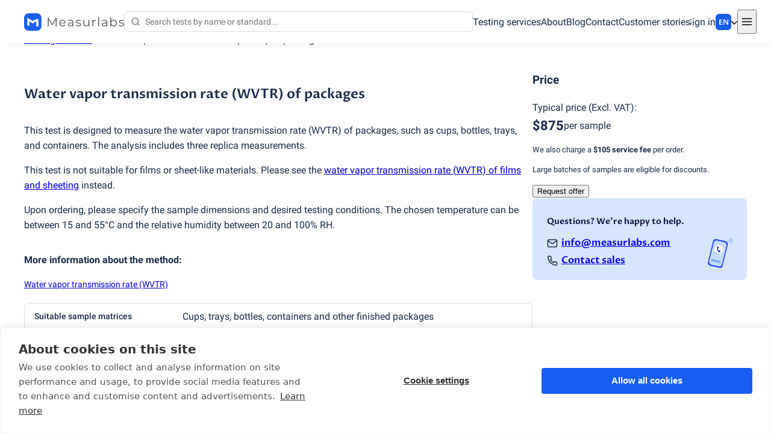

--- FILE ---
content_type: text/html; charset=utf-8
request_url: https://measurlabs.com/products/wvtr-water-vapor-transmission-rate-packaging/
body_size: 29913
content:
<!DOCTYPE html><html lang="en"><head><meta charSet="utf-8"/><meta http-equiv="x-ua-compatible" content="ie=edge"/><meta name="viewport" content="width=device-width, initial-scale=1, shrink-to-fit=no"/><meta name="generator" content="Gatsby 5.15.0"/><meta data-react-helmet="true" content="This WVTR test for packages is suitable for cups, bottles, containers, and other finished packaging items. Temperature and relative humidity can be adjusted." name="description"/><meta data-react-helmet="true" content="WVTR of Packaging | Laboratory Analysis | Measurlabs" name="title" property="og:title"/><meta data-react-helmet="true" content="This WVTR test for packages is suitable for cups, bottles, containers, and other finished packaging items. Temperature and relative humidity can be adjusted." property="og:description"/><meta data-react-helmet="true" content="website" property="og:type"/><meta data-react-helmet="true" content="https://images.ctfassets.net/a36tny48the1/4UukL6I11UgIqNrZVeupTE/923effbb0f0f9edff14ab4b8de04eb12/measurlabs-og-image-en.jpg" name="og:image" property="og:image"/><meta data-react-helmet="true" content="1280" property="og:image:width"/><meta data-react-helmet="true" content="720" property="og:image:height"/><meta data-react-helmet="true" content="summary_large_image" name="twitter:card"/><meta data-react-helmet="true" content="@measurlabs" name="twitter:creator"/><meta data-react-helmet="true" content="@measurlabs" name="twitter:site"/><meta data-react-helmet="true" content="WVTR of Packaging | Laboratory Analysis" name="twitter:title"/><meta data-react-helmet="true" content="This WVTR test for packages is suitable for cups, bottles, containers, and other finished packaging items. Temperature and relative humidity can be adjusted." name="twitter:description"/><meta data-react-helmet="true" content="https://images.ctfassets.net/a36tny48the1/4UukL6I11UgIqNrZVeupTE/923effbb0f0f9edff14ab4b8de04eb12/measurlabs-og-image-en.jpg" name="twitter:image"/><meta data-react-helmet="true" content="Measurlabs" name="author"/><meta name="theme-color" content="#fff"/><style data-href="/component---src-pages-templates-product-tsx.ecf5aaa50fced81d33e0.css" data-identity="gatsby-global-css">@font-face{font-display:swap;font-family:Proza Libre;font-style:normal;font-weight:600;src:url(/fonts/proza-libre/proza-libre-600-latin-ext.woff2) format("woff2");unicode-range:u+0100-024f,u+0259,u+1e??,u+2020,u+20a0-20ab,u+20ad-20cf,u+2113,u+2c60-2c7f,u+a720-a7ff}@font-face{font-display:swap;font-family:Proza Libre;font-style:normal;font-weight:600;src:url(/fonts/proza-libre/proza-libre-600-latin.woff2) format("woff2");unicode-range:u+00??,u+0131,u+0152-0153,u+02bb-02bc,u+02c6,u+02da,u+02dc,u+2000-206f,u+2074,u+20ac,u+2122,u+2191,u+2193,u+2212,u+2215,u+feff,u+fffd}@font-face{font-display:swap;font-family:Roboto;font-style:normal;font-weight:400;src:url(/fonts/roboto/roboto-400-latin-ext.woff2) format("woff2");unicode-range:u+0100-024f,u+0259,u+1e??,u+2020,u+20a0-20ab,u+20ad-20cf,u+2113,u+2c60-2c7f,u+a720-a7ff}@font-face{font-display:swap;font-family:Roboto;font-style:normal;font-weight:400;src:url(/fonts/roboto/roboto-400-latin.woff2) format("woff2");unicode-range:u+00??,u+0131,u+0152-0153,u+02bb-02bc,u+02c6,u+02da,u+02dc,u+2000-206f,u+2074,u+20ac,u+2122,u+2191,u+2193,u+2212,u+2215,u+feff,u+fffd}@font-face{font-display:swap;font-family:Roboto;font-style:normal;font-weight:500;src:url(/fonts/roboto/roboto-500-latin-ext.woff2) format("woff2");unicode-range:u+0100-024f,u+0259,u+1e??,u+2020,u+20a0-20ab,u+20ad-20cf,u+2113,u+2c60-2c7f,u+a720-a7ff}@font-face{font-display:swap;font-family:Roboto;font-style:normal;font-weight:500;src:url(/fonts/roboto/roboto-500-latin.woff2) format("woff2");unicode-range:u+00??,u+0131,u+0152-0153,u+02bb-02bc,u+02c6,u+02da,u+02dc,u+2000-206f,u+2074,u+20ac,u+2122,u+2191,u+2193,u+2212,u+2215,u+feff,u+fffd}@font-face{font-display:swap;font-family:Roboto;font-style:normal;font-weight:700;src:url(/fonts/roboto/roboto-700-latin-ext.woff2) format("woff2");unicode-range:u+0100-024f,u+0259,u+1e??,u+2020,u+20a0-20ab,u+20ad-20cf,u+2113,u+2c60-2c7f,u+a720-a7ff}@font-face{font-display:swap;font-family:Roboto;font-style:normal;font-weight:700;src:url(/fonts/roboto/roboto-700-latin.woff2) format("woff2");unicode-range:u+00??,u+0131,u+0152-0153,u+02bb-02bc,u+02c6,u+02da,u+02dc,u+2000-206f,u+2074,u+20ac,u+2122,u+2191,u+2193,u+2212,u+2215,u+feff,u+fffd}.hyphenate{-webkit-hyphens:auto;hyphens:auto}.center{text-align:center}.text--subtle{color:#666;font-weight:400}.text--3xl{font-size:32px}.text--2xl{font-size:22px}.text--xl{font-size:20px}.text--lg{font-size:18px}.text--md{font-size:16px}.text--sm{font-size:14px}.text--xs{font-size:13px}.banner{background-color:#185ef2;color:#fff;padding:32px 16px;text-align:center}@media(min-width:640px){.banner{padding:52px 16px}}.banner .banner__container{display:flex;flex-direction:column;gap:24px;justify-content:center}.banner__main{font-family:Proza Libre,sans-serif;font-size:20px;font-weight:600;white-space:pre-line}@media(min-width:640px){.banner__main{font-size:22px}.banner__main--huge{font-size:32px}}.banner__sub{font-size:14px;font-weight:400;margin-top:8px}.contactBanner{align-items:center;background-color:#d8e5ff;border-radius:8px;box-sizing:border-box;color:#1a2b49;display:flex;font-family:Roboto,sans-serif;font-size:16px;justify-content:space-between;min-width:320px;overflow:hidden;padding:16px 24px;position:relative}.contactBanner__leftColumn{flex:1 1 auto}.contactBanner__heading{color:#0c0a3e;font-family:Proza Libre,sans-serif;font-size:14px;margin-bottom:12px}.contactBanner__contactList{align-items:center;display:flex;justify-content:space-between}.contactBanner__row{align-items:center;display:flex;font-family:Proza Libre,sans-serif;font-weight:600;justify-content:flex-start;margin-bottom:4px}.contactBanner__rowText{margin-left:6px;overflow:visible;white-space:nowrap}.contactBanner__icon{align-items:center;display:flex;width:18px}.contactBanner__image{display:none;height:50px;margin-left:12px}@media(min-width:640px){.contactBanner__image{display:flex}}.contactBanner__image--large{display:none;height:100px}@media(min-width:640px){.contactBanner__image--large{display:flex}}.contactBanner__footer{font-size:14px}.autoresize-textarea{font-size:14px;line-height:1.4;max-height:384px;resize:vertical;width:100%}@media(min-width:640px){.autoresize-textarea{font-size:16px;line-height:inherit}}.label__text{align-items:center;display:flex;font-size:16px;padding:0 10px 4px 0;text-align:left}.label__text--required:after{content:"*";display:inline-block;margin-left:7px}.label__icon{align-items:center;display:flex;margin-right:2px;width:26px}.labeledInput{display:block;margin-bottom:16px}.labeledInput__input{width:100%}.expertContactCard{align-items:center;display:flex}.expertContactCard__contactDetails{display:flex;flex-direction:column;gap:2px 20px}@media(min-width:1024px){.expertContactCard__contactDetails{align-items:center;flex-direction:row}}.expertContactCard__img{background-color:#edf1fe;border-radius:100%;height:42px;margin-right:16px;min-height:42px;min-width:42px;width:42px}@media(min-width:1024px){.expertContactCard__img{height:32px;margin-right:12px;min-height:32px;min-width:32px;width:32px}}.expertContactCard--inactive .expertContactCard__img{filter:saturate(0)}.expertContactCard--inactive .expertContactCard__name{color:#666}.expertContactCard__contactLinks{display:flex;flex-direction:column;gap:2px 20px;white-space:nowrap}@media(min-width:1024px){.expertContactCard__contactLinks{flex-direction:row}}.priceGroup{margin-bottom:12px}.priceGroup__row{align-items:center;display:flex;gap:12px}.priceGroup__price{font-size:22px;font-weight:600}.priceGroup__price small{font-size:16px;font-weight:100}.pricingBreakdown__note{font-size:13px}.pricingBreakdown__note p{margin-bottom:12px}.tooltip{background-color:#1a2b49;border-radius:6px;box-shadow:2px 2px 8px rgba(0,0,0,.03);color:#fff;font-size:13px;font-weight:300;line-height:1.5;max-width:250px;padding:4px 12px;pointer-events:none;white-space:pre-line;width:max-content}@media(min-width:640px){.tooltip{max-width:400px}}@media(min-width:768px){.tooltip{max-width:500px}}.tooltip__arrow{fill:#1a2b49;stroke:#1a2b49}.productPage{align-items:stretch;display:flex;flex-direction:column;font-size:16px;gap:36px;padding:24px 0}@media(min-width:1024px){.productPage{align-items:flex-start;flex-direction:row;gap:64px;margin-bottom:24px}}.productPage__product{display:flex;flex:1 1;flex-direction:column;overflow-x:hidden;padding:24px 0 0}.productPage__productInfo{align-items:stretch;display:flex;flex-direction:column;gap:32px}.productPage__contactBanner{display:flex}.productPage__contactBannerCompact{display:none}@media(min-width:1024px){.productPage__contactBannerCompact{display:flex}.productPage__contactBanner{display:none}}.productPage__sideWrapper{align-items:stretch;display:flex;flex-direction:column;gap:32px;margin:0 auto;max-width:520px;position:sticky}@media(min-width:1024px){.productPage__sideWrapper{flex:0 0 356px}}.productPage__heading{font-family:Proza Libre,sans-serif;font-size:18px;font-weight:600}@media(min-width:1024px){.productPage__heading{font-size:22px}}.productPage__table{line-height:1.3}.productPage__table dt{flex:.35 1;font-size:14px;font-weight:500;padding:4px;text-align:left}.productPage__table dd{flex:1 1;padding:4px;text-align:left;white-space:pre-line}.productPage__tableRow{border:1px solid #dedede;display:flex;flex-direction:column;padding:8px 12px}@media(min-width:640px){.productPage__tableRow{flex-direction:row}}.productPage__tableRow+.productPage__tableRow{border-top:0}.productPage__tableRow:first-child{border-top-left-radius:8px;border-top-right-radius:8px}.productPage__tableRow:last-child{border-bottom-left-radius:8px;border-bottom-right-radius:8px}.productPage__landingLinks{font-size:14px}.productPage__landingLinksTitle{font-weight:600;margin-bottom:12px}.productPage__landingLink{display:block;padding:4px 0}.productPage__related{margin-bottom:36px}</style><style data-href="/commons.3d243b5c300de2d1c396.css" data-identity="gatsby-global-css">.contactForm{align-items:center;display:flex;flex-direction:column;max-width:700px;text-align:center}.contactForm__lead{-webkit-hyphens:none;hyphens:none;margin-bottom:48px}.contactForm__formBox{background-color:#fff;border:1px solid #dedede;border-radius:12px;box-shadow:2px 2px 10px rgba(0,0,0,.05);box-sizing:border-box;color:#1a2b49;font-family:Roboto,sans-serif;margin:0 auto 36px;padding:24px 10px;position:relative;width:100%}@media(min-width:768px){.contactForm__formBox{border-radius:24px;padding:32px 32px 24px}}.contactForm__formBox--success{align-items:center;display:flex;flex-direction:column;gap:32px;padding:32px}.contactForm__formBox--success .heading{margin:0}@media(min-width:768px){.contactForm__formBox--success{padding:48px}}.contactForm__fields{margin-bottom:24px;text-align:left}.contactForm__list{list-style:disc;list-style-position:inside}.contactForm__feedback{margin-top:16px;padding:8px}@media(min-width:640px){.contactForm__feedback{margin-top:24px}}.contactForm__feedback--error{color:red}.contactForm__alternates{font-size:14px;-webkit-hyphens:none;hyphens:none;margin-bottom:24px}@media(min-width:640px){.contactForm__alternates{font-size:16px}}.contactFormInstructions{background:#edf1fe;border:1px solid #d8e5ff;border-radius:12px;color:#1a2b49;display:flex;font-size:14px;gap:8px;margin-top:12px;padding:16px;text-align:left}@media(min-width:640px){.contactFormInstructions{font-size:16px}}.contactFormInstructions__icon{color:#185ef2;display:none;margin:4px}@media(min-width:640px){.contactFormInstructions__icon{display:flex}}.contactFormInstructions__body{display:flex;flex:1 1;flex-direction:column;gap:12px}.contactFormInstructions__body strong{font-weight:500}@media(min-width:640px){.contactFormInstructions__body{margin-top:8px}}.subscriptionForm__title{font-family:Proza Libre,sans-serif;font-size:14px;margin-bottom:12px}@media(min-width:640px){.subscriptionForm__title{font-size:16px}}.subscriptionForm__inputRow{display:flex;flex-direction:column;gap:12px}@media(min-width:450px){.subscriptionForm__inputRow{flex-direction:row;gap:16px}}.subscriptionForm__input{flex:1 1}@media(min-width:450px){.subscriptionForm__action{max-width:36%}}@media(min-width:640px){.subscriptionForm__action{max-width:200px}}.subscriptionForm__successRow{align-items:center;display:flex;gap:8px;padding:24px 0}.blogSection{color:#1a2b49;font-family:Roboto,sans-serif;padding-bottom:48px;padding-top:48px}.blogSection__actionTitle{font-family:Proza Libre,sans-serif;font-size:16px;margin-bottom:12px;margin-top:16px;padding:4px 0}@media(min-width:640px){.blogSection__actionTitle{font-size:18px}}.blogSection__richText{padding:0}.blogSection__richText--table{padding-bottom:32px}.blogSection__newsletterTitle{font-family:Proza Libre,sans-serif;font-size:14px;padding-bottom:8px}@media(min-width:640px){.blogSection__newsletterTitle{font-size:16px}}.tableOfContents{margin:32px 0}.tableOfContents__title{font-family:Proza Libre,sans-serif;font-size:16px;margin-bottom:4px}.tableOfContents__list{font-size:13px;list-style-position:inside;list-style-type:none;margin-left:0;padding-left:8px}.tableOfContents__listItem{margin-bottom:4px}.avatar{display:block}.avatar--rounded{border-radius:100%}.heroCta{align-items:center;color:#666;display:flex;flex-direction:column;font-size:14px;gap:24px}@media(min-width:640px){.heroCta{flex-direction:row;gap:52px;justify-content:center}}@media(min-width:1024px){.heroCta{justify-content:flex-start}}.heroCta__buttons{display:flex;flex-direction:column;gap:24px}@media(min-width:640px){.heroCta__buttons{flex-direction:row}}.highlightText{background-color:#ffff50;font-family:inherit}.emailLink{-webkit-hyphens:none;hyphens:none}.breadcrumbs{display:block;font-size:14px;line-height:1.3}@media(min-width:768px){.breadcrumbs{font-size:16px}}.breadcrumbs__separator{display:inline-block;margin:0 8px}.breadcrumbs__part{display:inline}.measurLogo{display:flex}.measurLogo__badge{display:none}.measurLogo--collapsible .measurLogo__badge{display:block}.measurLogo--collapsible .measurLogo__full{display:none}@media(min-width:1280px){.measurLogo--collapsible .measurLogo__badge{display:none}.measurLogo--collapsible .measurLogo__full{display:block}}.footer{background-color:#1a2b49;color:#fff;font-family:Roboto,sans-serif;font-size:16px}.footer__gutter{margin:0 auto;max-width:1240px;padding:48px 72px 50px}@media(min-width:640px){.footer__gutter{padding:64px 72px 50px}}.footer__grid{display:flex;flex-flow:column wrap;margin-bottom:32px}@media(min-width:768px){.footer__grid{flex-direction:row;gap:32px;justify-content:space-around}}.footer__column{align-items:start;display:flex;flex-direction:column;font-size:16px;white-space:pre-line}@media(min-width:640px){.footer__column{font-size:14px;max-width:240px}}.footer__column p{padding:4px 0}.footer__title{font-family:Proza Libre,sans-serif;font-size:18px;font-weight:700;margin:38px 0 12px}@media(min-width:640px){.footer__title{font-size:16px;margin:32px 0 6px}}.footer__socialIcons{align-items:center;display:flex;flex-direction:row;font-size:14px;gap:24px;padding:24px 0;text-align:center}.footer__socialIcon{color:inherit;outline:hidden}.footer__socialIcon:focus,.footer__socialIcon:hover{opacity:.6}.footer__badges{align-items:start;gap:12px}.footer__badges,.footer__bottom{display:flex;flex-direction:column}.footer__bottom{align-items:center;font-size:14px;gap:18px;justify-items:center;margin-top:40px;text-align:center}@media(min-width:640px){.footer__bottom{gap:32px;margin-top:0}}.footer__portalIntro{margin-bottom:12px}.selector{display:flex;flex-direction:row;justify-content:center}@media(min-width:1070px){.selector{align-items:flex-start;flex-direction:column}}.selector__heading{color:#666;font-size:13px;font-weight:400;padding:6px 12px}.selector__option{background:none;border:none;border-radius:0;color:#1a2b49;cursor:pointer;display:block;font-family:Roboto,sans-serif;font-size:14px;line-height:1.5;padding:6px 12px;text-align:left;white-space:nowrap}@media(min-width:1070px){.selector__option{padding:6px 64px 6px 12px;width:100%}.selector__option:focus,.selector__option:hover{background-color:#fafafa}}.selector__option:active{background:inherit;border:none;outline:none}.selector__option--selected{font-weight:900}.localeSelector--desktop{align-items:center;display:none;position:relative}@media(min-width:1070px){.localeSelector--desktop{display:flex}}.localeSelector__desktopSelector{align-items:center;background:transparent;border:none;cursor:pointer;display:flex;gap:16px;margin:0;padding:1px 0 0}.localeSelector__text{align-items:center;background-color:#185ef2;border:1px solid transparent;border-radius:6px;color:#fff;display:flex;font-family:Proza Libre,sans-serif;font-size:12px;height:24px;justify-content:center;padding-top:1px;width:24px}.localeSelector .localeSelector__popup{padding:0;right:-20px}.localeSelector .localeSelector__popup:before{border-bottom:12px solid #dedede;top:-12px}.localeSelector .localeSelector__popup:after,.localeSelector .localeSelector__popup:before{border-left:10px solid transparent;border-right:10px solid transparent;content:"";display:block;position:absolute;right:14px}.localeSelector .localeSelector__popup:after{border-bottom:12px solid #fff;top:-11px}.localeSelector__heading{color:#666;font-size:13px;font-weight:400;padding:6px 12px}.localeSelector--mobile{margin-bottom:16px;margin-top:16px}@media(min-width:1070px){.localeSelector--mobile{display:none}}.localeSelector__hr{border:none;border-top:1px solid #dedede;margin:0}.localeSelector__option--mobile{color:inherit;display:block;font-size:inherit;font-weight:300;padding:6px 16px;text-decoration:none}.mobileLocaleSwitcher{border:1px solid #dedede}.loggedInMenu{font-size:14px;padding-bottom:10px}.loggedInMenu__container{align-items:center;display:flex;flex-direction:row;gap:8px}.loggedInMenu__link{color:#0013c1;outline:1px solid transparent;position:relative;text-decoration:none}.loggedInMenu__link.active:before,.loggedInMenu__link:focus-visible:before{transform:scaleX(1);visibility:visible}.loggedInMenu__link:before{background-color:#0013c1;bottom:0;content:"";height:2px;left:0;position:absolute;transform:scaleX(0);transition:all .3s ease-in-out 0s;visibility:hidden;width:100%}.loggedInMenu__link:hover:before{transform:scaleX(1);visibility:visible}.loggedInMenu__nav{display:flex;gap:16px}@media(min-width:640px){.loggedInMenu__nav{gap:32px}}.loggedInMenu__spacer{flex:1 1}.loggedInMenu__user{align-items:center;display:flex;gap:8px}.loggedInMenu__name{display:none;margin-right:8px}@media(min-width:640px){.loggedInMenu__name{display:block}}.searchResult{color:#1a2b49;display:block}.searchResult--active{background-color:#edf1fe}.searchResult:hover{background-color:#d8e5ff}.searchResult__icons{align-items:center;display:flex;gap:4px}.siteSearch{display:flex;flex:1 1;position:relative}.siteSearch__input{appearance:none;background:url(/search.svg) 10px 50%/16px no-repeat;border:1px solid #dedede;border-radius:6px;flex:1 1;font-family:inherit;font-size:14px;outline:1px solid transparent;padding:8px 8px 8px 34px;width:0}.siteSearch__input:focus{background:initial;border-color:#185ef2;box-shadow:0 0 8px rgba(24,94,242,.259);padding:8px}@media(min-width:450px){.siteSearch__input:focus:focus{background:url(/search.svg) 10px 50%/16px no-repeat;padding:8px 8px 8px 34px}}.siteSearch__resultBox{background:#fff;border:1px solid #dedede;border-radius:8px;box-shadow:4px 4px 18px rgba(0,0,0,.05);display:none;left:0;margin-top:14px;position:absolute;right:-96px;top:100%;z-index:1}@media(min-width:768px){.siteSearch__resultBox{max-width:100%}}@media(min-width:1070px){.siteSearch__resultBox{right:-160px}}.siteSearch__resultBox--visible{display:block}.siteSearch__resultBox:before{border-bottom:12px solid #dedede;top:-12px}.siteSearch__resultBox:after,.siteSearch__resultBox:before{border-left:10px solid transparent;border-right:10px solid transparent;content:"";display:block;left:24px;position:absolute}.siteSearch__resultBox:after{border-bottom:12px solid #fff;top:-11px}.siteSearch__results{font-size:13px;max-height:400px;overflow-y:auto;padding:4px 0}@media(min-width:768px){.siteSearch__results{font-size:14px}}.siteSearch__resultSection{padding:8px 16px}.siteSearch__resultSubHeading{font-weight:600;padding:8px 16px 0}.siteSearch__resultSubHeading:not(:first-of-type){border-top:1px solid #dedede}.siteSearch__noResults{font-weight:600;padding:16px}.siteSearch__resultFooter{color:#666;font-size:13px;padding:4px 16px 8px}@media(min-width:768px){.siteSearch__resultFooter{font-size:14px}}.siteSearch__help{color:#666}@font-face{font-display:swap;font-family:Proza Libre;font-style:normal;font-weight:600;src:url(/fonts/proza-libre/proza-libre-600-latin-ext.woff2) format("woff2");unicode-range:u+0100-024f,u+0259,u+1e??,u+2020,u+20a0-20ab,u+20ad-20cf,u+2113,u+2c60-2c7f,u+a720-a7ff}@font-face{font-display:swap;font-family:Proza Libre;font-style:normal;font-weight:600;src:url(/fonts/proza-libre/proza-libre-600-latin.woff2) format("woff2");unicode-range:u+00??,u+0131,u+0152-0153,u+02bb-02bc,u+02c6,u+02da,u+02dc,u+2000-206f,u+2074,u+20ac,u+2122,u+2191,u+2193,u+2212,u+2215,u+feff,u+fffd}@font-face{font-display:swap;font-family:Roboto;font-style:normal;font-weight:400;src:url(/fonts/roboto/roboto-400-latin-ext.woff2) format("woff2");unicode-range:u+0100-024f,u+0259,u+1e??,u+2020,u+20a0-20ab,u+20ad-20cf,u+2113,u+2c60-2c7f,u+a720-a7ff}@font-face{font-display:swap;font-family:Roboto;font-style:normal;font-weight:400;src:url(/fonts/roboto/roboto-400-latin.woff2) format("woff2");unicode-range:u+00??,u+0131,u+0152-0153,u+02bb-02bc,u+02c6,u+02da,u+02dc,u+2000-206f,u+2074,u+20ac,u+2122,u+2191,u+2193,u+2212,u+2215,u+feff,u+fffd}@font-face{font-display:swap;font-family:Roboto;font-style:normal;font-weight:500;src:url(/fonts/roboto/roboto-500-latin-ext.woff2) format("woff2");unicode-range:u+0100-024f,u+0259,u+1e??,u+2020,u+20a0-20ab,u+20ad-20cf,u+2113,u+2c60-2c7f,u+a720-a7ff}@font-face{font-display:swap;font-family:Roboto;font-style:normal;font-weight:500;src:url(/fonts/roboto/roboto-500-latin.woff2) format("woff2");unicode-range:u+00??,u+0131,u+0152-0153,u+02bb-02bc,u+02c6,u+02da,u+02dc,u+2000-206f,u+2074,u+20ac,u+2122,u+2191,u+2193,u+2212,u+2215,u+feff,u+fffd}@font-face{font-display:swap;font-family:Roboto;font-style:normal;font-weight:700;src:url(/fonts/roboto/roboto-700-latin-ext.woff2) format("woff2");unicode-range:u+0100-024f,u+0259,u+1e??,u+2020,u+20a0-20ab,u+20ad-20cf,u+2113,u+2c60-2c7f,u+a720-a7ff}@font-face{font-display:swap;font-family:Roboto;font-style:normal;font-weight:700;src:url(/fonts/roboto/roboto-700-latin.woff2) format("woff2");unicode-range:u+00??,u+0131,u+0152-0153,u+02bb-02bc,u+02c6,u+02da,u+02dc,u+2000-206f,u+2074,u+20ac,u+2122,u+2191,u+2193,u+2212,u+2215,u+feff,u+fffd}.hyphenate{-webkit-hyphens:auto;hyphens:auto}.center{text-align:center}.text--subtle{color:#666;font-weight:400}.text--3xl{font-size:32px}.text--2xl{font-size:22px}.text--xl{font-size:20px}.text--lg{font-size:18px}.text--md{font-size:16px}.text--sm{font-size:14px}.text--xs{font-size:13px}.navbar__icon{color:#000;padding:8px 4px}.navbar__icon,.navbar__nav{align-items:center;display:flex}.navbar__nav{gap:0 12px;justify-content:space-between;padding-bottom:16px;padding-top:16px}@media(min-width:1070px){.navbar__nav{display:flex;gap:0 28px}}@media(min-width:1280px){.navbar__nav{gap:0 32px}}.navbar__links{background:#fff;box-shadow:0 2px 4px -3px #666;display:none;font-size:16px;left:0;position:absolute;right:0;text-align:center;top:100%;-webkit-user-select:none;user-select:none;z-index:10}@media(min-width:1070px){.navbar__links{box-shadow:none;display:flex;gap:28px;position:static}}@media(min-width:1280px){.navbar__links{gap:0 32px}}.navbar__links--hide{display:none}.navbar__link,.navbar__loginLink{color:#1a2b49;display:block;outline:1px solid transparent;padding:6px 0}@media(min-width:1070px){.navbar__link,.navbar__loginLink{color:#1a2b49;display:initial;position:relative;text-decoration:none}.navbar__link:before,.navbar__loginLink:before{background-color:#185ef2;bottom:0;content:"";height:2px;left:0;position:absolute;transform:scaleX(0);transition:all .3s ease-in-out 0s;visibility:hidden;width:100%}.navbar__link:hover:before,.navbar__loginLink:hover:before{transform:scaleX(1);visibility:visible}}.navbar__loginLink{align-items:center;display:flex;font-size:16px;gap:6px}.navbar__loginLink span{display:none}@media(min-width:640px){.navbar__loginLink span{display:initial}}.navbar__link.active,.navbar__link:focus-visible,.navbar__loginLink.active,.navbar__loginLink:focus-visible{text-shadow:.5px 0 0 #1a2b49}.navbar__link.active:before,.navbar__link:focus-visible:before,.navbar__loginLink.active:before,.navbar__loginLink:focus-visible:before{transform:scaleX(1);visibility:visible}.navbar__popup{background:#fff;border:1px solid #dedede;border-radius:6px;box-shadow:4px 4px 18px rgba(0,0,0,.05);font-size:14px;margin-top:14px;padding:16px;position:absolute;right:-16px;top:100%;z-index:11}.navbar__separator{display:none}@media(min-width:1070px){.navbar__separator{align-self:stretch;border-left:1px solid #dedede;display:initial;margin:4px -10px}}@media(min-width:1280px){.navbar__separator{margin-left:-14px;margin-right:-14px}}.topNav__stickyContent{background:#fff;box-shadow:4px 4px 10px rgba(0,0,0,.05);font-family:Roboto,sans-serif;position:fixed;top:0;width:100%;z-index:10}.topNav__stickyContent--open{box-shadow:0 2px 4px -3px #666}.topNav__stickyContent--open .navbar__links{display:block}@media(min-width:1070px){.topNav__stickyContent--open .navbar__links{display:flex}}.page{display:flex;flex-direction:column;min-height:100vh}.page--gray{background-color:#f9f9fb}.page__main{flex-grow:1}.page__main>.breadcrumbs{margin-top:48px}.page__banner{background:#ffe19b;bottom:0;padding:8px 0;position:fixed;width:100%;z-index:999}</style><style data-href="/styles.4b273b43a5083ef2d6c2.css" data-identity="gatsby-global-css">article,aside,details,figcaption,figure,footer,header,hgroup,menu,nav,section{display:block}body{color:#1a2b49;flex-direction:column;font-family:Roboto,sans-serif;font-size:16px;font-weight:400;line-height:1.6;min-height:100vh;scroll-behavior:smooth}@media(min-width:640px){body{font-size:18px}}blockquote,q{quotes:none}blockquote:after,blockquote:before,q:after,q:before{content:"";content:none}table{border-spacing:0}select{background-color:#fff}@font-face{font-display:swap;font-family:Proza Libre;font-style:normal;font-weight:600;src:url(/fonts/proza-libre/proza-libre-600-latin-ext.woff2) format("woff2");unicode-range:u+0100-024f,u+0259,u+1e??,u+2020,u+20a0-20ab,u+20ad-20cf,u+2113,u+2c60-2c7f,u+a720-a7ff}@font-face{font-display:swap;font-family:Proza Libre;font-style:normal;font-weight:600;src:url(/fonts/proza-libre/proza-libre-600-latin.woff2) format("woff2");unicode-range:u+00??,u+0131,u+0152-0153,u+02bb-02bc,u+02c6,u+02da,u+02dc,u+2000-206f,u+2074,u+20ac,u+2122,u+2191,u+2193,u+2212,u+2215,u+feff,u+fffd}@font-face{font-display:swap;font-family:Roboto;font-style:normal;font-weight:400;src:url(/fonts/roboto/roboto-400-latin-ext.woff2) format("woff2");unicode-range:u+0100-024f,u+0259,u+1e??,u+2020,u+20a0-20ab,u+20ad-20cf,u+2113,u+2c60-2c7f,u+a720-a7ff}@font-face{font-display:swap;font-family:Roboto;font-style:normal;font-weight:400;src:url(/fonts/roboto/roboto-400-latin.woff2) format("woff2");unicode-range:u+00??,u+0131,u+0152-0153,u+02bb-02bc,u+02c6,u+02da,u+02dc,u+2000-206f,u+2074,u+20ac,u+2122,u+2191,u+2193,u+2212,u+2215,u+feff,u+fffd}@font-face{font-display:swap;font-family:Roboto;font-style:normal;font-weight:500;src:url(/fonts/roboto/roboto-500-latin-ext.woff2) format("woff2");unicode-range:u+0100-024f,u+0259,u+1e??,u+2020,u+20a0-20ab,u+20ad-20cf,u+2113,u+2c60-2c7f,u+a720-a7ff}@font-face{font-display:swap;font-family:Roboto;font-style:normal;font-weight:500;src:url(/fonts/roboto/roboto-500-latin.woff2) format("woff2");unicode-range:u+00??,u+0131,u+0152-0153,u+02bb-02bc,u+02c6,u+02da,u+02dc,u+2000-206f,u+2074,u+20ac,u+2122,u+2191,u+2193,u+2212,u+2215,u+feff,u+fffd}@font-face{font-display:swap;font-family:Roboto;font-style:normal;font-weight:700;src:url(/fonts/roboto/roboto-700-latin-ext.woff2) format("woff2");unicode-range:u+0100-024f,u+0259,u+1e??,u+2020,u+20a0-20ab,u+20ad-20cf,u+2113,u+2c60-2c7f,u+a720-a7ff}@font-face{font-display:swap;font-family:Roboto;font-style:normal;font-weight:700;src:url(/fonts/roboto/roboto-700-latin.woff2) format("woff2");unicode-range:u+00??,u+0131,u+0152-0153,u+02bb-02bc,u+02c6,u+02da,u+02dc,u+2000-206f,u+2074,u+20ac,u+2122,u+2191,u+2193,u+2212,u+2215,u+feff,u+fffd}.hyphenate{-webkit-hyphens:auto;hyphens:auto}.center{text-align:center}.text--subtle{color:#666;font-weight:400}.text--3xl{font-size:32px}.text--2xl{font-size:22px}.text--xl{font-size:20px}.text--lg{font-size:18px}.text--md{font-size:16px}.text--sm{font-size:14px}.text--xs{font-size:13px}body{accent-color:#185ef2}sub,sup{margin-left:1px;margin-right:1px;position:relative}em{font-style:italic}input[type=checkbox]{min-height:16px;min-width:16px}img{-webkit-user-select:none;user-select:none}.sublabel{color:#666;display:flex;font-size:14px;gap:6px;margin-top:4px}.sublabel--warn{color:#ea9100}.spacer{flex:1 1}.lightTable td{border-color:#dedede;border-style:solid;border-width:1px 0}.ctaButtons{align-items:center;display:flex;gap:32px;justify-content:center}.gutter{max-width:1304px;padding-left:20px;padding-right:20px}.gutter--center{margin:0 auto}@media(min-width:640px){.gutter{padding-left:32px;padding-right:32px}}.rounded{border-radius:16px}.tintContainer:after{background:linear-gradient(135deg,rgba(24,94,242,.8),rgba(24,94,242,.2) 80%);border-radius:4px;content:"";display:block;height:100%;position:absolute;top:0;width:100%}.heading{color:#0c0a3e;font-family:Proza Libre,sans-serif;font-weight:600;margin:0 0 32px;white-space:pre-line}.heading--lg{font-size:22px}@media(min-width:640px){.heading--lg{font-size:32px}}.heading--md{font-size:20px}@media(min-width:640px){.heading--md{font-size:22px}}.heading--sm{font-size:16px}@media(min-width:640px){.heading--sm{font-size:18px}}.inputField{appearance:none;background:#fff;border:1px solid #dedede;border-radius:4px;box-shadow:none;font-family:Roboto,sans-serif;font-size:14px;font-weight:400;outline:1px solid transparent;padding:8px 12px}@media(min-width:640px){.inputField{font-size:16px}}.inputField:focus{border-color:#185ef2;box-shadow:0 0 8px rgba(24,94,242,.259)}.inputField:disabled{background-color:#f9f9fb;color:#dedede;cursor:not-allowed}.inputField--invalid{border-color:#e00}.inputField--invalid:focus{border-color:red;box-shadow:0 0 8px rgba(255,0,0,.2)}.inputField--small{font-size:14px;padding:4px 8px}.richText{font-family:Roboto,sans-serif}.richText__paragraph+.richText__paragraph{margin-top:1em}.richText__heading{font-family:Proza Libre,sans-serif;font-weight:600}.richText__heading--primary{font-size:22px;margin-bottom:60px}@media(min-width:640px){.richText__heading--primary{font-size:32px}}.richText__heading--h2{font-size:20px;margin:32px 0 18px}@media(min-width:640px){.richText__heading--h2{font-size:22px;margin:48px 0 24px}}.richText__heading--h3{font-size:18px;margin:18px 0 6px}@media(min-width:640px){.richText__heading--h3{font-size:20px;margin:32px 0 18px}}.richText__heading--h4{font-size:16px;margin:12px 0 4px}@media(min-width:640px){.richText__heading--h4{font-size:18px;margin:18px 0 6px}}.richText__heading--h5{font-size:14px;margin:12px 0 4px}@media(min-width:640px){.richText__heading--h5{font-size:16px;margin:18px 0 6px}}.richText__heading--h6{font-size:14px}.richText__link{-webkit-hyphens:none;hyphens:none}.richText--checklist ul li{list-style:"✓  "}.richText--checklist ul li::marker{color:#185ef2}.richText--checklist li+li{padding-top:10px}.richText__table{border-collapse:collapse;font-size:14px;margin:1rem 0;max-width:100%}.richText__table .richText__paragraph{margin:0;text-align:left}.richText__table th{background-color:#f9f9fb;font-weight:700;min-width:150px;vertical-align:bottom}.richText__table td,.richText__table th{border:1px solid #dedede;padding:8px}.richText__tableScrollWrapper{max-width:100%;min-width:100%;overflow-x:auto;width:0}.richText__list{list-style-position:outside;margin:1rem 0 1rem 24px}.richText__list--unordered{list-style-type:disc}.richText__list--ordered{list-style-type:decimal}.richText__childList ol,.richText__childList ul{margin-bottom:0;margin-left:24px}.richText__listItem+.richText__listItem{margin-top:10px}.richText__listItem .richText__paragraph{display:inline;margin-bottom:0}.richText sub,.richText sup,.richText__footnotes{font-size:13px}.richText blockquote{margin:2em 0}.richText blockquote .richText__paragraph{margin:0}.richText b{font-weight:600}.richText__figure{margin-bottom:24px;margin-top:32px}.richText__caption{font-size:12px;font-style:italic;margin-top:16px}@media(min-width:640px){.richText__caption{font-size:14px}}.richText__img{border-radius:12px;max-width:540px}.richText a:hover{text-decoration:underline}.tags{display:flex;flex-wrap:wrap;gap:6px}@media(min-width:640px){.tags{gap:8px}}.tags--small{gap:4px}.tag{align-items:center;background-color:#f9f9fb;border:1px solid #dedede;border-radius:24px;color:inherit;display:inline-flex;font-size:13px;padding:4px 10px}.tag--clickable{transition:border-color .1s}.tag--clickable:hover{border-color:#185ef2}.tag--highlight{background-color:#d8e5ff;border-color:transparent}.tag__delete{background:transparent;border:0;cursor:pointer;display:flex;margin-left:8px;padding:0}.tag__icon{margin-right:5px;pointer-events:none}.skeleton{animation:pulse .7s cubic-bezier(.37,0,.63,1) infinite alternate;background-color:#666;opacity:.1}
/*! tailwindcss v4.1.3 | MIT License | https://tailwindcss.com */@layer properties{@supports ((-webkit-hyphens:none) and (not (margin-trim:inline))) or ((-moz-orient:inline) and (not (color:rgb(from red r g b)))){*,::backdrop,:after,:before{--tw-rotate-x:rotateX(0);--tw-rotate-y:rotateY(0);--tw-rotate-z:rotateZ(0);--tw-skew-x:skewX(0);--tw-skew-y:skewY(0);--tw-scroll-snap-strictness:proximity;--tw-space-y-reverse:0;--tw-space-x-reverse:0;--tw-border-style:solid;--tw-gradient-position:initial;--tw-gradient-from:#0000;--tw-gradient-via:#0000;--tw-gradient-to:#0000;--tw-gradient-stops:initial;--tw-gradient-via-stops:initial;--tw-gradient-from-position:0%;--tw-gradient-via-position:50%;--tw-gradient-to-position:100%;--tw-mask-linear:linear-gradient(#fff,#fff);--tw-mask-radial:linear-gradient(#fff,#fff);--tw-mask-conic:linear-gradient(#fff,#fff);--tw-mask-left:linear-gradient(#fff,#fff);--tw-mask-right:linear-gradient(#fff,#fff);--tw-mask-bottom:linear-gradient(#fff,#fff);--tw-mask-top:linear-gradient(#fff,#fff);--tw-mask-right-from-position:0%;--tw-mask-right-to-position:100%;--tw-mask-right-from-color:#000;--tw-mask-right-to-color:transparent;--tw-leading:initial;--tw-font-weight:initial;--tw-shadow:0 0 #0000;--tw-shadow-color:initial;--tw-shadow-alpha:100%;--tw-inset-shadow:0 0 #0000;--tw-inset-shadow-color:initial;--tw-inset-shadow-alpha:100%;--tw-ring-color:initial;--tw-ring-shadow:0 0 #0000;--tw-inset-ring-color:initial;--tw-inset-ring-shadow:0 0 #0000;--tw-ring-inset:initial;--tw-ring-offset-width:0px;--tw-ring-offset-color:#fff;--tw-ring-offset-shadow:0 0 #0000;--tw-outline-style:solid;--tw-blur:initial;--tw-brightness:initial;--tw-contrast:initial;--tw-grayscale:initial;--tw-hue-rotate:initial;--tw-invert:initial;--tw-opacity:initial;--tw-saturate:initial;--tw-sepia:initial;--tw-drop-shadow:initial;--tw-drop-shadow-color:initial;--tw-drop-shadow-alpha:100%;--tw-drop-shadow-size:initial;--tw-duration:initial;--tw-ease:initial}}}@layer theme{:host,:root{--font-sans:ui-sans-serif,system-ui,sans-serif,"Apple Color Emoji","Segoe UI Emoji","Segoe UI Symbol","Noto Color Emoji";--font-mono:ui-monospace,SFMono-Regular,Menlo,Monaco,Consolas,"Liberation Mono","Courier New",monospace;--color-orange-200:oklch(90.1% .076 70.697);--color-gray-200:oklch(92.8% .006 264.531);--color-gray-300:oklch(87.2% .01 258.338);--color-gray-500:oklch(55.1% .027 264.364);--color-neutral-500:oklch(55.6% 0 0);--color-black:#000;--color-white:#fff;--spacing:.25rem;--breakpoint-xl:80rem;--container-xl:36rem;--container-3xl:48rem;--container-4xl:56rem;--container-5xl:64rem;--text-xs:.75rem;--text-xs--line-height:1.33333;--text-sm:.875rem;--text-sm--line-height:1.42857;--text-base:1rem;--text-base--line-height:1.5;--text-lg:1.125rem;--text-lg--line-height:1.55556;--text-xl:1.25rem;--text-xl--line-height:1.4;--text-2xl:1.5rem;--text-2xl--line-height:1.33333;--text-3xl:1.875rem;--text-3xl--line-height:1.2;--font-weight-normal:400;--font-weight-medium:500;--font-weight-semibold:600;--font-weight-bold:700;--leading-snug:1.375;--leading-normal:1.5;--radius-sm:.25rem;--radius-lg:.5rem;--radius-xl:.75rem;--radius-4xl:2rem;--ease-in-out:cubic-bezier(.4,0,.2,1);--animate-pulse:pulse 2s cubic-bezier(.4,0,.6,1)infinite;--default-transition-duration:.15s;--default-transition-timing-function:cubic-bezier(.4,0,.2,1);--default-font-family:var(--font-sans);--default-mono-font-family:var(--font-mono);--color-error:#d40025;--color-error-light2:#fdedea;--color-heading:#0c0a3e;--color-text:#1a2b49;--color-primary:#185ef2;--color-primary-dark:#666;--color-primary-light:#d8e5ff;--color-primary-light2:#f0fafe;--color-secondary-dark:#0013c1;--color-secondary-light:#f9f9fb;--color-secondary-light2:#edf1fe;--font-primary:"Proza Libre",sans-serif;--font-base:"Roboto",sans-serif;--animate-fade-in:.5s fade-in cubic-bezier(.5,1,.89,1)}}@layer base{*,::backdrop,:after,:before{border:0 solid;box-sizing:border-box;margin:0;padding:0}::file-selector-button{border:0 solid;box-sizing:border-box;margin:0;padding:0}:host,html{-webkit-text-size-adjust:100%;font-feature-settings:var(--default-font-feature-settings,normal);-webkit-tap-highlight-color:transparent;font-family:var(--default-font-family,ui-sans-serif,system-ui,sans-serif,"Apple Color Emoji","Segoe UI Emoji","Segoe UI Symbol","Noto Color Emoji");font-variation-settings:var(--default-font-variation-settings,normal);line-height:1.5;tab-size:4}hr{border-top-width:1px;color:inherit;height:0}abbr:where([title]){-webkit-text-decoration:underline dotted;text-decoration:underline dotted}h1,h2,h3,h4,h5,h6{font-size:inherit;font-weight:inherit}a{color:inherit;-webkit-text-decoration:inherit;text-decoration:inherit}b,strong{font-weight:bolder}code,kbd,pre,samp{font-feature-settings:var(--default-mono-font-feature-settings,normal);font-family:var(--default-mono-font-family,ui-monospace,SFMono-Regular,Menlo,Monaco,Consolas,"Liberation Mono","Courier New",monospace);font-size:1em;font-variation-settings:var(--default-mono-font-variation-settings,normal)}small{font-size:80%}sub,sup{font-size:75%;line-height:0;position:relative;vertical-align:baseline}sub{bottom:-.25em}sup{top:-.5em}table{border-collapse:collapse;border-color:inherit;text-indent:0}:-moz-focusring{outline:auto}progress{vertical-align:baseline}summary{display:list-item}menu,ol,ul{list-style:none}audio,canvas,embed,iframe,img,object,svg,video{display:block;vertical-align:middle}img,video{height:auto;max-width:100%}button,input,optgroup,select,textarea{font-feature-settings:inherit;background-color:#0000;border-radius:0;color:inherit;font:inherit;font-variation-settings:inherit;letter-spacing:inherit;opacity:1}::file-selector-button{font-feature-settings:inherit;background-color:#0000;border-radius:0;color:inherit;font:inherit;font-variation-settings:inherit;letter-spacing:inherit;opacity:1}:where(select:is([multiple],[size])) optgroup{font-weight:bolder}:where(select:is([multiple],[size])) optgroup option{padding-inline-start:20px}::file-selector-button{margin-inline-end:4px}::placeholder{opacity:1}@supports (not (-webkit-appearance:-apple-pay-button)) or (contain-intrinsic-size:1px){::placeholder{color:currentColor}@supports (color:color-mix(in lab,red,red)){::placeholder{color:color-mix(in oklab,currentcolor 50%,transparent)}}}textarea{resize:vertical}::-webkit-search-decoration{-webkit-appearance:none}::-webkit-date-and-time-value{min-height:1lh;text-align:inherit}::-webkit-datetime-edit{display:inline-flex}::-webkit-datetime-edit-fields-wrapper{padding:0}::-webkit-datetime-edit,::-webkit-datetime-edit-year-field{padding-block:0}::-webkit-datetime-edit-day-field,::-webkit-datetime-edit-month-field{padding-block:0}::-webkit-datetime-edit-hour-field,::-webkit-datetime-edit-minute-field{padding-block:0}::-webkit-datetime-edit-millisecond-field,::-webkit-datetime-edit-second-field{padding-block:0}::-webkit-datetime-edit-meridiem-field{padding-block:0}:-moz-ui-invalid{box-shadow:none}button,input:where([type=button],[type=reset],[type=submit]){appearance:button}::file-selector-button{appearance:button}::-webkit-inner-spin-button,::-webkit-outer-spin-button{height:auto}[hidden]:where(:not([hidden=until-found])){display:none!important}a{color:var(--color-secondary-dark);text-decoration-line:none}}@layer components;@layer utilities{.collapse{visibility:collapse}.fixed{position:fixed}.relative{position:relative}.static{position:static}.top-24{top:calc(var(--spacing)*24)}.bottom-0{bottom:calc(var(--spacing)*0)}.z-1000{z-index:1000}.order-1{order:1}.col-span-1{grid-column:span 1/span 1}.col-span-full{grid-column:1/-1}.container{width:100%}@media (min-width:1070px){.container{max-width:1070px}}@media (min-width:40rem){.container{max-width:40rem}}@media (min-width:48rem){.container{max-width:48rem}}@media (min-width:64rem){.container{max-width:64rem}}@media (min-width:80rem){.container{max-width:80rem}}@media (min-width:120rem){.container{max-width:120rem}}.m-0\!{margin:calc(var(--spacing)*0)!important}.m-2{margin:calc(var(--spacing)*2)}.mx-auto{margin-inline:auto}.my-3{margin-block:calc(var(--spacing)*3)}.my-4{margin-block:calc(var(--spacing)*4)}.my-6{margin-block:calc(var(--spacing)*6)}.\!mt-0{margin-top:calc(var(--spacing)*0)!important}.mt-1{margin-top:calc(var(--spacing)*1)}.mt-2{margin-top:calc(var(--spacing)*2)}.mt-3{margin-top:calc(var(--spacing)*3)}.mt-4{margin-top:calc(var(--spacing)*4)}.mt-6{margin-top:calc(var(--spacing)*6)}.mt-8{margin-top:calc(var(--spacing)*8)}.mt-12{margin-top:calc(var(--spacing)*12)}.mr-2{margin-right:calc(var(--spacing)*2)}.mr-3{margin-right:calc(var(--spacing)*3)}.\!mb-4{margin-bottom:calc(var(--spacing)*4)!important}.\!mb-6{margin-bottom:calc(var(--spacing)*6)!important}.mb-2{margin-bottom:calc(var(--spacing)*2)}.mb-3{margin-bottom:calc(var(--spacing)*3)}.mb-4{margin-bottom:calc(var(--spacing)*4)}.mb-8{margin-bottom:calc(var(--spacing)*8)}.mb-16{margin-bottom:calc(var(--spacing)*16)}.ml-2{margin-left:calc(var(--spacing)*2)}.ml-8{margin-left:calc(var(--spacing)*8)}.line-clamp-6{-webkit-line-clamp:6;-webkit-box-orient:vertical;display:-webkit-box;overflow:hidden}.\!flex{display:flex!important}.block{display:block}.flex{display:flex}.flex\!{display:flex!important}.grid{display:grid}.hidden{display:none}.inline{display:inline}.inline-flex{display:inline-flex}.table{display:table}.h-4{height:calc(var(--spacing)*4)}.h-5{height:calc(var(--spacing)*5)}.h-6{height:calc(var(--spacing)*6)}.h-8\!{height:calc(var(--spacing)*8)!important}.h-10{height:calc(var(--spacing)*10)}.h-13{height:calc(var(--spacing)*13)}.h-15{height:calc(var(--spacing)*15)}.h-16{height:calc(var(--spacing)*16)}.h-18{height:calc(var(--spacing)*18)}.h-32{height:calc(var(--spacing)*32)}.h-50{height:calc(var(--spacing)*50)}.h-full{height:100%}.max-h-40{max-height:calc(var(--spacing)*40)}.max-h-120{max-height:calc(var(--spacing)*120)}.max-h-\[55px\]{max-height:55px}.min-h-7{min-height:calc(var(--spacing)*7)}.min-h-8{min-height:calc(var(--spacing)*8)}.min-h-10{min-height:calc(var(--spacing)*10)}.min-h-12{min-height:calc(var(--spacing)*12)}.min-h-16{min-height:calc(var(--spacing)*16)}.min-h-50{min-height:calc(var(--spacing)*50)}.min-h-80{min-height:calc(var(--spacing)*80)}.min-h-90{min-height:calc(var(--spacing)*90)}.w-0{width:calc(var(--spacing)*0)}.w-3{width:calc(var(--spacing)*3)}.w-4{width:calc(var(--spacing)*4)}.w-5{width:calc(var(--spacing)*5)}.w-6{width:calc(var(--spacing)*6)}.w-10{width:calc(var(--spacing)*10)}.w-16{width:calc(var(--spacing)*16)}.w-30{width:calc(var(--spacing)*30)}.w-38{width:calc(var(--spacing)*38)}.w-60{width:calc(var(--spacing)*60)}.w-75{width:calc(var(--spacing)*75)}.w-80{width:calc(var(--spacing)*80)}.w-auto{width:auto}.w-fit{width:-moz-fit-content;width:fit-content}.w-full{width:100%}.w-max{width:max-content}.max-w-3xl{max-width:var(--container-3xl)}.max-w-4xl{max-width:var(--container-4xl)}.max-w-50{max-width:calc(var(--spacing)*50)}.max-w-75{max-width:calc(var(--spacing)*75)}.max-w-82{max-width:calc(var(--spacing)*82)}.max-w-90{max-width:calc(var(--spacing)*90)}.max-w-200{max-width:calc(var(--spacing)*200)}.max-w-240{max-width:calc(var(--spacing)*240)}.max-w-326{max-width:calc(var(--spacing)*326)}.max-w-\[55px\]{max-width:55px}.max-w-\[80vw\]{max-width:80vw}.max-w-full{max-width:100%}.max-w-screen-xl{max-width:var(--breakpoint-xl)}.max-w-xl{max-width:var(--container-xl)}.min-w-16{min-width:calc(var(--spacing)*16)}.min-w-25{min-width:calc(var(--spacing)*25)}.min-w-32{min-width:calc(var(--spacing)*32)}.min-w-55{min-width:calc(var(--spacing)*55)}.min-w-70{min-width:calc(var(--spacing)*70)}.min-w-auto{min-width:auto}.min-w-auto\!{min-width:auto!important}.min-w-full{min-width:100%}.flex-1{flex:1 1}.flex-2{flex:2 1}.flex-3{flex:3 1}.flex-none{flex:none}.shrink{flex-shrink:1}.shrink-0{flex-shrink:0}.shrink-1{flex-shrink:1}.grow-1{flex-grow:1}.basis-1\/10{flex-basis:10%}.basis-75{flex-basis:calc(var(--spacing)*75)}.basis-full{flex-basis:100%}.border-separate{border-collapse:separate}.transform{transform:var(--tw-rotate-x)var(--tw-rotate-y)var(--tw-rotate-z)var(--tw-skew-x)var(--tw-skew-y)}.animate-fade-in{animation:var(--animate-fade-in)}.animate-pulse{animation:var(--animate-pulse)}.cursor-default{cursor:default}.cursor-pointer{cursor:pointer}.snap-none{scroll-snap-type:none}.snap-x{scroll-snap-type:x var(--tw-scroll-snap-strictness)}.snap-mandatory{--tw-scroll-snap-strictness:mandatory}.snap-center{scroll-snap-align:center}.list-disc{list-style-type:disc}.list-none{list-style-type:none}.grid-cols-1{grid-template-columns:repeat(1,minmax(0,1fr))}.grid-cols-3{grid-template-columns:repeat(3,minmax(0,1fr))}.\!flex-col{flex-direction:column!important}.flex-col{flex-direction:column}.flex-row{flex-direction:row}.flex-wrap{flex-wrap:wrap}.items-baseline{align-items:baseline}.items-center{align-items:center}.items-start{align-items:flex-start}.items-stretch{align-items:stretch}.justify-between{justify-content:space-between}.justify-center{justify-content:center}.gap-1{gap:calc(var(--spacing)*1)}.gap-2{gap:calc(var(--spacing)*2)}.gap-3{gap:calc(var(--spacing)*3)}.gap-4{gap:calc(var(--spacing)*4)}.gap-5{gap:calc(var(--spacing)*5)}.gap-6{gap:calc(var(--spacing)*6)}.gap-8{gap:calc(var(--spacing)*8)}.gap-32{gap:calc(var(--spacing)*32)}:where(.space-y-1>:not(:last-child)){--tw-space-y-reverse:0;margin-block-end:calc(var(--spacing)*1*(1 - var(--tw-space-y-reverse)));margin-block-start:calc(var(--spacing)*1*var(--tw-space-y-reverse))}:where(.space-y-2>:not(:last-child)){--tw-space-y-reverse:0;margin-block-end:calc(var(--spacing)*2*(1 - var(--tw-space-y-reverse)));margin-block-start:calc(var(--spacing)*2*var(--tw-space-y-reverse))}:where(.space-y-3>:not(:last-child)){--tw-space-y-reverse:0;margin-block-end:calc(var(--spacing)*3*(1 - var(--tw-space-y-reverse)));margin-block-start:calc(var(--spacing)*3*var(--tw-space-y-reverse))}:where(.space-y-4>:not(:last-child)){--tw-space-y-reverse:0;margin-block-end:calc(var(--spacing)*4*(1 - var(--tw-space-y-reverse)));margin-block-start:calc(var(--spacing)*4*var(--tw-space-y-reverse))}:where(.space-y-8>:not(:last-child)){--tw-space-y-reverse:0;margin-block-end:calc(var(--spacing)*8*(1 - var(--tw-space-y-reverse)));margin-block-start:calc(var(--spacing)*8*var(--tw-space-y-reverse))}:where(.space-y-10>:not(:last-child)){--tw-space-y-reverse:0;margin-block-end:calc(var(--spacing)*10*(1 - var(--tw-space-y-reverse)));margin-block-start:calc(var(--spacing)*10*var(--tw-space-y-reverse))}:where(.space-y-12>:not(:last-child)){--tw-space-y-reverse:0;margin-block-end:calc(var(--spacing)*12*(1 - var(--tw-space-y-reverse)));margin-block-start:calc(var(--spacing)*12*var(--tw-space-y-reverse))}.gap-x-4{column-gap:calc(var(--spacing)*4)}.gap-x-10{column-gap:calc(var(--spacing)*10)}:where(.space-x-1>:not(:last-child)){--tw-space-x-reverse:0;margin-inline-end:calc(var(--spacing)*1*(1 - var(--tw-space-x-reverse)));margin-inline-start:calc(var(--spacing)*1*var(--tw-space-x-reverse))}:where(.space-x-2>:not(:last-child)){--tw-space-x-reverse:0;margin-inline-end:calc(var(--spacing)*2*(1 - var(--tw-space-x-reverse)));margin-inline-start:calc(var(--spacing)*2*var(--tw-space-x-reverse))}:where(.space-x-5>:not(:last-child)){--tw-space-x-reverse:0;margin-inline-end:calc(var(--spacing)*5*(1 - var(--tw-space-x-reverse)));margin-inline-start:calc(var(--spacing)*5*var(--tw-space-x-reverse))}.gap-y-2{row-gap:calc(var(--spacing)*2)}.gap-y-3{row-gap:calc(var(--spacing)*3)}.gap-y-8{row-gap:calc(var(--spacing)*8)}.self-center{align-self:center}.self-end{align-self:flex-end}.self-stretch{align-self:stretch}.justify-self-center{justify-self:center}.overflow-auto{overflow:auto}.overflow-hidden{overflow:hidden}.overflow-x-auto{overflow-x:auto}.overflow-y-auto{overflow-y:auto}.rounded{border-radius:.25rem}.rounded-4xl{border-radius:var(--radius-4xl)}.rounded-full{border-radius:3.40282e+38px}.rounded-lg{border-radius:var(--radius-lg)}.rounded-none{border-radius:0}.rounded-sm{border-radius:var(--radius-sm)}.rounded-xl{border-radius:var(--radius-xl)}.border{border-style:var(--tw-border-style);border-width:1px}.border-t{border-top-style:var(--tw-border-style);border-top-width:1px}.border-\[\#c2d6ff\]{border-color:#c2d6ff}.border-\[\#f7c300\]{border-color:#f7c300}.border-error{border-color:var(--color-error)}.border-gray-300{border-color:var(--color-gray-300)}.border-primary{border-color:var(--color-primary)}.border-primary-light{border-color:var(--color-primary-light)}.border-transparent{border-color:#0000}.bg-\[\#efe4c8\]{background-color:#efe4c8}.bg-error{background-color:var(--color-error)}.bg-gray-200{background-color:var(--color-gray-200)}.bg-orange-200{background-color:var(--color-orange-200)}.bg-primary{background-color:var(--color-primary)}.bg-primary-light{background-color:var(--color-primary-light)}.bg-secondary-light{background-color:var(--color-secondary-light)}.bg-secondary-light2{background-color:var(--color-secondary-light2)}.bg-transparent{background-color:#0000}.bg-white{background-color:var(--color-white)}.bg-gradient-to-t{--tw-gradient-position:to top in oklab;background-image:linear-gradient(var(--tw-gradient-stops))}.bg-\[url\(\/world-map-mobile\.svg\)\]{background-image:url(/world-map-mobile.svg)}.from-secondary-light2{--tw-gradient-from:var(--color-secondary-light2);--tw-gradient-stops:var(--tw-gradient-via-stops,var(--tw-gradient-position),var(--tw-gradient-from)var(--tw-gradient-from-position),var(--tw-gradient-to)var(--tw-gradient-to-position))}.via-secondary-light2{--tw-gradient-via:var(--color-secondary-light2);--tw-gradient-via-stops:var(--tw-gradient-position),var(--tw-gradient-from)var(--tw-gradient-from-position),var(--tw-gradient-via)var(--tw-gradient-via-position),var(--tw-gradient-to)var(--tw-gradient-to-position);--tw-gradient-stops:var(--tw-gradient-via-stops)}.via-45\%{--tw-gradient-via-position:45%}.mask-r-from-90\%{--tw-mask-linear:var(--tw-mask-left),var(--tw-mask-right),var(--tw-mask-bottom),var(--tw-mask-top);--tw-mask-right:linear-gradient(to right,var(--tw-mask-right-from-color)var(--tw-mask-right-from-position),var(--tw-mask-right-to-color)var(--tw-mask-right-to-position));--tw-mask-right-from-position:90%;-webkit-mask-composite:source-in;mask-composite:intersect;-webkit-mask-image:var(--tw-mask-linear),var(--tw-mask-radial),var(--tw-mask-conic);mask-image:var(--tw-mask-linear),var(--tw-mask-radial),var(--tw-mask-conic)}.bg-contain{background-size:contain}.bg-top{background-position:top}.bg-no-repeat{background-repeat:no-repeat}.p-1{padding:calc(var(--spacing)*1)}.p-2{padding:calc(var(--spacing)*2)}.p-4{padding:calc(var(--spacing)*4)}.p-5{padding:calc(var(--spacing)*5)}.p-5\!{padding:calc(var(--spacing)*5)!important}.p-6{padding:calc(var(--spacing)*6)}.px-0\!{padding-inline:calc(var(--spacing)*0)!important}.px-1{padding-inline:calc(var(--spacing)*1)}.px-2{padding-inline:calc(var(--spacing)*2)}.px-2\.5{padding-inline:calc(var(--spacing)*2.5)}.px-3{padding-inline:calc(var(--spacing)*3)}.px-4{padding-inline:calc(var(--spacing)*4)}.px-4\!{padding-inline:calc(var(--spacing)*4)!important}.px-5{padding-inline:calc(var(--spacing)*5)}.px-6{padding-inline:calc(var(--spacing)*6)}.px-8{padding-inline:calc(var(--spacing)*8)}.py-0\!{padding-block:calc(var(--spacing)*0)!important}.py-0\.5{padding-block:calc(var(--spacing)*.5)}.py-1{padding-block:calc(var(--spacing)*1)}.py-1\.5{padding-block:calc(var(--spacing)*1.5)}.py-1\.25{padding-block:calc(var(--spacing)*1.25)}.py-2{padding-block:calc(var(--spacing)*2)}.py-3{padding-block:calc(var(--spacing)*3)}.py-4{padding-block:calc(var(--spacing)*4)}.py-5{padding-block:calc(var(--spacing)*5)}.py-8{padding-block:calc(var(--spacing)*8)}.py-12{padding-block:calc(var(--spacing)*12)}.py-18{padding-block:calc(var(--spacing)*18)}.py-30{padding-block:calc(var(--spacing)*30)}.py-px{padding-block:1px}.pt-40{padding-top:calc(var(--spacing)*40)}.pr-0\.5{padding-right:calc(var(--spacing)*.5)}.pb-3{padding-bottom:calc(var(--spacing)*3)}.pb-8{padding-bottom:calc(var(--spacing)*8)}.pb-12{padding-bottom:calc(var(--spacing)*12)}.pb-15{padding-bottom:calc(var(--spacing)*15)}.pl-0{padding-left:calc(var(--spacing)*0)}.pl-3{padding-left:calc(var(--spacing)*3)}.pl-4{padding-left:calc(var(--spacing)*4)}.text-center{text-align:center}.text-left{text-align:left}.align-middle{vertical-align:middle}.align-text-bottom{vertical-align:text-bottom}.font-base{font-family:var(--font-base)}.font-primary{font-family:var(--font-primary)}.\!text-base{font-size:var(--text-base)!important;line-height:var(--tw-leading,var(--text-base--line-height))!important}.text-2xl{font-size:var(--text-2xl);line-height:var(--tw-leading,var(--text-2xl--line-height))}.text-base{font-size:var(--text-base);line-height:var(--tw-leading,var(--text-base--line-height))}.text-lg{font-size:var(--text-lg);line-height:var(--tw-leading,var(--text-lg--line-height))}.text-sm{font-size:var(--text-sm);line-height:var(--tw-leading,var(--text-sm--line-height))}.text-xl{font-size:var(--text-xl);line-height:var(--tw-leading,var(--text-xl--line-height))}.text-xs{font-size:var(--text-xs);line-height:var(--tw-leading,var(--text-xs--line-height))}.text-\[22px\]{font-size:22px}.leading-1\.5{--tw-leading:calc(var(--spacing)*1.5);line-height:calc(var(--spacing)*1.5)}.leading-4{--tw-leading:calc(var(--spacing)*4);line-height:calc(var(--spacing)*4)}.leading-6{--tw-leading:calc(var(--spacing)*6);line-height:calc(var(--spacing)*6)}.leading-7{--tw-leading:calc(var(--spacing)*7);line-height:calc(var(--spacing)*7)}.leading-8{--tw-leading:calc(var(--spacing)*8);line-height:calc(var(--spacing)*8)}.leading-\[1\.25\]{--tw-leading:1.25;line-height:1.25}.leading-normal{--tw-leading:var(--leading-normal);line-height:var(--leading-normal)}.leading-snug{--tw-leading:var(--leading-snug);line-height:var(--leading-snug)}.font-bold{--tw-font-weight:var(--font-weight-bold);font-weight:var(--font-weight-bold)}.font-medium{--tw-font-weight:var(--font-weight-medium);font-weight:var(--font-weight-medium)}.font-normal{--tw-font-weight:var(--font-weight-normal);font-weight:var(--font-weight-normal)}.font-semibold{--tw-font-weight:var(--font-weight-semibold);font-weight:var(--font-weight-semibold)}.text-nowrap{text-wrap:nowrap}.wrap-anywhere{overflow-wrap:anywhere}.overflow-ellipsis,.text-ellipsis{text-overflow:ellipsis}.hyphens-none{-webkit-hyphens:none;hyphens:none}.whitespace-normal{white-space:normal}.whitespace-nowrap{white-space:nowrap}.whitespace-pre-line{white-space:pre-line}.whitespace-pre-wrap{white-space:pre-wrap}.text-black{color:var(--color-black)}.text-error{color:var(--color-error)}.text-gray-500{color:var(--color-gray-500)}.text-heading{color:var(--color-heading)}.text-inherit{color:inherit}.text-neutral-500{color:var(--color-neutral-500)}.text-primary{color:var(--color-primary)}.text-primary-dark{color:var(--color-primary-dark)}.text-secondary-dark{color:var(--color-secondary-dark)}.text-secondary-light{color:var(--color-secondary-light)}.text-text{color:var(--color-text)}.text-white{color:var(--color-white)}.italic{font-style:italic}.underline{text-decoration-line:underline}.shadow-md{--tw-shadow:0 4px 6px -1px var(--tw-shadow-color,#0000001a),0 2px 4px -2px var(--tw-shadow-color,#0000001a);box-shadow:var(--tw-inset-shadow),var(--tw-inset-ring-shadow),var(--tw-ring-offset-shadow),var(--tw-ring-shadow),var(--tw-shadow)}.shadow-none\!{--tw-shadow:0 0 #0000!important;box-shadow:var(--tw-inset-shadow),var(--tw-inset-ring-shadow),var(--tw-ring-offset-shadow),var(--tw-ring-shadow),var(--tw-shadow)!important}.shadow-sm{--tw-shadow:0 1px 3px 0 var(--tw-shadow-color,#0000001a),0 1px 2px -1px var(--tw-shadow-color,#0000001a);box-shadow:var(--tw-inset-shadow),var(--tw-inset-ring-shadow),var(--tw-ring-offset-shadow),var(--tw-ring-shadow),var(--tw-shadow)}.outline-hidden{--tw-outline-style:none;outline-style:none}@media (forced-colors:active){.outline-hidden{outline:2px solid #0000;outline-offset:2px}}.outline{outline-style:var(--tw-outline-style);outline-width:1px}.outline-transparent{outline-color:#0000}.grayscale-100{--tw-grayscale:grayscale(100%)}.filter,.grayscale-100{filter:var(--tw-blur,)var(--tw-brightness,)var(--tw-contrast,)var(--tw-grayscale,)var(--tw-hue-rotate,)var(--tw-invert,)var(--tw-saturate,)var(--tw-sepia,)var(--tw-drop-shadow,)}.transition{transition-duration:var(--tw-duration,var(--default-transition-duration));transition-property:color,background-color,border-color,outline-color,text-decoration-color,fill,stroke,--tw-gradient-from,--tw-gradient-via,--tw-gradient-to,opacity,box-shadow,transform,translate,scale,rotate,filter,-webkit-backdrop-filter,backdrop-filter;transition-timing-function:var(--tw-ease,var(--default-transition-timing-function))}.transition-colors{transition-duration:var(--tw-duration,var(--default-transition-duration));transition-property:color,background-color,border-color,outline-color,text-decoration-color,fill,stroke,--tw-gradient-from,--tw-gradient-via,--tw-gradient-to;transition-timing-function:var(--tw-ease,var(--default-transition-timing-function))}.duration-200{--tw-duration:.2s;transition-duration:.2s}.ease-in-out{--tw-ease:var(--ease-in-out);transition-timing-function:var(--ease-in-out)}.outline-none{--tw-outline-style:none;outline-style:none}.select-none{-webkit-user-select:none;user-select:none}@media (hover:hover){.hover\:border-primary:hover{border-color:var(--color-primary)}.hover\:border-secondary-dark:hover{border-color:var(--color-secondary-dark)}.hover\:bg-error-light2:hover{background-color:var(--color-error-light2)}.hover\:bg-primary-light2:hover{background-color:var(--color-primary-light2)}.hover\:bg-secondary-dark:hover{background-color:var(--color-secondary-dark)}.hover\:bg-secondary-light2:hover{background-color:var(--color-secondary-light2)}.hover\:underline:hover{text-decoration-line:underline}}.focus\:border-secondary-dark:focus{border-color:var(--color-secondary-dark)}.focus\:bg-error-light2:focus{background-color:var(--color-error-light2)}.focus\:bg-primary-light2:focus{background-color:var(--color-primary-light2)}.focus\:bg-secondary-dark:focus{background-color:var(--color-secondary-dark)}.focus\:underline:focus{text-decoration-line:underline}.focus-visible\:border-primary:focus-visible{border-color:var(--color-primary)}.focus-visible\:shadow-glow:focus-visible{--tw-shadow:0 0 8px var(--tw-shadow-color,currentcolor);box-shadow:var(--tw-inset-shadow),var(--tw-inset-ring-shadow),var(--tw-ring-offset-shadow),var(--tw-ring-shadow),var(--tw-shadow)}.focus-visible\:shadow-\[\#f7c300\]\/25:focus-visible{--tw-shadow-color:#f7c30040}@supports (color:color-mix(in lab,red,red)){.focus-visible\:shadow-\[\#f7c300\]\/25:focus-visible{--tw-shadow-color:color-mix(in oklab,oklab(83.966% .00251728 .171564/.25) var(--tw-shadow-alpha),transparent)}}.focus-visible\:shadow-primary\/25:focus-visible{--tw-shadow-color:#185ef240}@supports (color:color-mix(in lab,red,red)){.focus-visible\:shadow-primary\/25:focus-visible{--tw-shadow-color:color-mix(in oklab,color-mix(in oklab,var(--color-primary)25%,transparent)var(--tw-shadow-alpha),transparent)}}.focus-visible\:outline:focus-visible{outline-style:var(--tw-outline-style);outline-width:1px}.focus-visible\:outline-\[\#d8a200\]:focus-visible{outline-color:#d8a200}.focus-visible\:outline-primary:focus-visible{outline-color:var(--color-primary)}.active\:border-secondary-dark:active{border-color:var(--color-secondary-dark)}.active\:bg-error-light2:active{background-color:var(--color-error-light2)}.active\:bg-primary-light2:active{background-color:var(--color-primary-light2)}.active\:bg-secondary-dark:active{background-color:var(--color-secondary-dark)}.disabled\:cursor-not-allowed:disabled{cursor:not-allowed}.disabled\:border-gray-500:disabled{border-color:var(--color-gray-500)}.disabled\:bg-gray-500:disabled{background-color:var(--color-gray-500)}.disabled\:text-gray-500:disabled{color:var(--color-gray-500)}@media (hover:hover){.disabled\:hover\:bg-transparent:disabled:hover{background-color:#0000}}@media (min-width:1070px){.nav\:hidden\!{display:none!important}}@media (min-width:40rem){.sm\:mb-4{margin-bottom:calc(var(--spacing)*4)}.sm\:mb-8{margin-bottom:calc(var(--spacing)*8)}.sm\:mb-13{margin-bottom:calc(var(--spacing)*13)}.sm\:grid{display:grid}.sm\:max-h-50{max-height:calc(var(--spacing)*50)}.sm\:max-h-\[65px\]{max-height:65px}.sm\:min-h-12{min-height:calc(var(--spacing)*12)}.sm\:min-h-15{min-height:calc(var(--spacing)*15)}.sm\:max-w-128{max-width:calc(var(--spacing)*128)}.sm\:max-w-\[65px\]{max-width:65px}.sm\:grid-cols-\[auto_1fr\]{grid-template-columns:auto 1fr}.sm\:flex-row{flex-direction:row}.sm\:items-center{align-items:center}.sm\:gap-x-6{column-gap:calc(var(--spacing)*6)}.sm\:gap-y-2{row-gap:calc(var(--spacing)*2)}.sm\:text-base{font-size:var(--text-base);line-height:var(--tw-leading,var(--text-base--line-height))}}@media (min-width:48rem){.md\:order-0{order:0}.md\:my-8{margin-block:calc(var(--spacing)*8)}.md\:mb-4{margin-bottom:calc(var(--spacing)*4)}.md\:mb-6{margin-bottom:calc(var(--spacing)*6)}.md\:flex{display:flex}.md\:h-55{height:calc(var(--spacing)*55)}.md\:w-auto{width:auto}.md\:max-w-\[min\(300px\,100\%\)\]{max-width:min(300px,100%)}.md\:max-w-\[min\(800px\,100\%\)\]{max-width:min(800px,100%)}.md\:grid-cols-3{grid-template-columns:repeat(3,minmax(0,1fr))}.md\:flex-row{flex-direction:row}.md\:flex-row-reverse{flex-direction:row-reverse}.md\:flex-wrap{flex-wrap:wrap}.md\:\[align-items\:unset\]{align-items:unset}.md\:items-center{align-items:center}.md\:justify-between{justify-content:space-between}.md\:justify-center{justify-content:center}.md\:justify-end{justify-content:flex-end}.md\:gap-12{gap:calc(var(--spacing)*12)}.md\:gap-55{gap:calc(var(--spacing)*55)}.md\:gap-x-12{column-gap:calc(var(--spacing)*12)}.md\:bg-\[url\(\/world-map\.svg\)\]{background-image:url(/world-map.svg)}.md\:px-0{padding-inline:calc(var(--spacing)*0)}.md\:py-0{padding-block:calc(var(--spacing)*0)}.md\:py-18{padding-block:calc(var(--spacing)*18)}.md\:py-24{padding-block:calc(var(--spacing)*24)}.md\:py-32{padding-block:calc(var(--spacing)*32)}.md\:text-start{text-align:start}.md\:text-2xl{font-size:var(--text-2xl);line-height:var(--tw-leading,var(--text-2xl--line-height))}.md\:text-3xl{font-size:var(--text-3xl);line-height:var(--tw-leading,var(--text-3xl--line-height))}.md\:text-base{font-size:var(--text-base);line-height:var(--tw-leading,var(--text-base--line-height))}.md\:text-sm{font-size:var(--text-sm);line-height:var(--tw-leading,var(--text-sm--line-height))}.md\:text-\[32px\]{font-size:32px}.md\:leading-5{--tw-leading:calc(var(--spacing)*5);line-height:calc(var(--spacing)*5)}}@media (min-width:64rem){.lg\:flex{display:flex}.lg\:h-full{height:100%}.lg\:min-h-100{min-height:calc(var(--spacing)*100)}.lg\:max-w-138{max-width:calc(var(--spacing)*138)}.lg\:flex-1{flex:1 1}.lg\:flex-row{flex-direction:row}.lg\:items-start{align-items:flex-start}.lg\:gap-18{gap:calc(var(--spacing)*18)}.lg\:bg-gradient-to-l{--tw-gradient-position:to left in oklab;background-image:linear-gradient(var(--tw-gradient-stops))}.lg\:from-secondary-light2{--tw-gradient-from:var(--color-secondary-light2);--tw-gradient-stops:var(--tw-gradient-via-stops,var(--tw-gradient-position),var(--tw-gradient-from)var(--tw-gradient-from-position),var(--tw-gradient-to)var(--tw-gradient-to-position))}.lg\:via-secondary-light2{--tw-gradient-via:var(--color-secondary-light2);--tw-gradient-via-stops:var(--tw-gradient-position),var(--tw-gradient-from)var(--tw-gradient-from-position),var(--tw-gradient-via)var(--tw-gradient-via-position),var(--tw-gradient-to)var(--tw-gradient-to-position);--tw-gradient-stops:var(--tw-gradient-via-stops)}.lg\:via-75\%{--tw-gradient-via-position:75%}.lg\:to-transparent{--tw-gradient-to:transparent;--tw-gradient-stops:var(--tw-gradient-via-stops,var(--tw-gradient-position),var(--tw-gradient-from)var(--tw-gradient-from-position),var(--tw-gradient-to)var(--tw-gradient-to-position))}.lg\:bg-left{background-position:0}.lg\:pb-0{padding-bottom:calc(var(--spacing)*0)}.lg\:text-3xl{font-size:var(--text-3xl);line-height:var(--tw-leading,var(--text-3xl--line-height))}}@media (min-width:80rem){.xl\:block{display:block}.xl\:max-w-5xl{max-width:var(--container-5xl)}.xl\:justify-center{justify-content:center}.min-xl\:pr-0{padding-right:calc(var(--spacing)*0)}.min-xl\:pl-0{padding-left:calc(var(--spacing)*0)}}.\[\&_a\]\:text-inherit a{color:inherit}@media (hover:hover){.\[\&_a\]\:hover\:underline a:hover{text-decoration-line:underline}}.\[\&_a\]\:focus\:underline a:focus{text-decoration-line:underline}.\[\&_li\]\:mt-0\! li{margin-top:calc(var(--spacing)*0)!important}.\[\&_p\+p\]\:mt-8 p+p{margin-top:calc(var(--spacing)*8)}.\[\&_ul\]\:mt-1\! ul{margin-top:calc(var(--spacing)*1)!important}.\[\&_ul\]\:mr-0\! ul{margin-right:calc(var(--spacing)*0)!important}.\[\&_ul\]\:mb-0\! ul{margin-bottom:calc(var(--spacing)*0)!important}.\[\&_ul\]\:ml-3\.5\! ul{margin-left:calc(var(--spacing)*3.5)!important}}@property --tw-rotate-x{syntax:"*";inherits:false;initial-value:rotateX(0)}@property --tw-rotate-y{syntax:"*";inherits:false;initial-value:rotateY(0)}@property --tw-rotate-z{syntax:"*";inherits:false;initial-value:rotateZ(0)}@property --tw-skew-x{syntax:"*";inherits:false;initial-value:skewX(0)}@property --tw-skew-y{syntax:"*";inherits:false;initial-value:skewY(0)}@property --tw-scroll-snap-strictness{syntax:"*";inherits:false;initial-value:proximity}@property --tw-space-y-reverse{syntax:"*";inherits:false;initial-value:0}@property --tw-space-x-reverse{syntax:"*";inherits:false;initial-value:0}@property --tw-border-style{syntax:"*";inherits:false;initial-value:solid}@property --tw-gradient-position{syntax:"*";inherits:false}@property --tw-gradient-from{syntax:"<color>";inherits:false;initial-value:#0000}@property --tw-gradient-via{syntax:"<color>";inherits:false;initial-value:#0000}@property --tw-gradient-to{syntax:"<color>";inherits:false;initial-value:#0000}@property --tw-gradient-stops{syntax:"*";inherits:false}@property --tw-gradient-via-stops{syntax:"*";inherits:false}@property --tw-gradient-from-position{syntax:"<length-percentage>";inherits:false;initial-value:0}@property --tw-gradient-via-position{syntax:"<length-percentage>";inherits:false;initial-value:50%}@property --tw-gradient-to-position{syntax:"<length-percentage>";inherits:false;initial-value:100%}@property --tw-mask-linear{syntax:"*";inherits:false;initial-value:linear-gradient(#fff,#fff)}@property --tw-mask-radial{syntax:"*";inherits:false;initial-value:linear-gradient(#fff,#fff)}@property --tw-mask-conic{syntax:"*";inherits:false;initial-value:linear-gradient(#fff,#fff)}@property --tw-mask-left{syntax:"*";inherits:false;initial-value:linear-gradient(#fff,#fff)}@property --tw-mask-right{syntax:"*";inherits:false;initial-value:linear-gradient(#fff,#fff)}@property --tw-mask-bottom{syntax:"*";inherits:false;initial-value:linear-gradient(#fff,#fff)}@property --tw-mask-top{syntax:"*";inherits:false;initial-value:linear-gradient(#fff,#fff)}@property --tw-mask-right-from-position{syntax:"*";inherits:false;initial-value:0}@property --tw-mask-right-to-position{syntax:"*";inherits:false;initial-value:100%}@property --tw-mask-right-from-color{syntax:"*";inherits:false;initial-value:#000}@property --tw-mask-right-to-color{syntax:"*";inherits:false;initial-value:transparent}@property --tw-leading{syntax:"*";inherits:false}@property --tw-font-weight{syntax:"*";inherits:false}@property --tw-shadow{syntax:"*";inherits:false;initial-value:0 0 #0000}@property --tw-shadow-color{syntax:"*";inherits:false}@property --tw-shadow-alpha{syntax:"<percentage>";inherits:false;initial-value:100%}@property --tw-inset-shadow{syntax:"*";inherits:false;initial-value:0 0 #0000}@property --tw-inset-shadow-color{syntax:"*";inherits:false}@property --tw-inset-shadow-alpha{syntax:"<percentage>";inherits:false;initial-value:100%}@property --tw-ring-color{syntax:"*";inherits:false}@property --tw-ring-shadow{syntax:"*";inherits:false;initial-value:0 0 #0000}@property --tw-inset-ring-color{syntax:"*";inherits:false}@property --tw-inset-ring-shadow{syntax:"*";inherits:false;initial-value:0 0 #0000}@property --tw-ring-inset{syntax:"*";inherits:false}@property --tw-ring-offset-width{syntax:"<length>";inherits:false;initial-value:0}@property --tw-ring-offset-color{syntax:"*";inherits:false;initial-value:#fff}@property --tw-ring-offset-shadow{syntax:"*";inherits:false;initial-value:0 0 #0000}@property --tw-outline-style{syntax:"*";inherits:false;initial-value:solid}@property --tw-blur{syntax:"*";inherits:false}@property --tw-brightness{syntax:"*";inherits:false}@property --tw-contrast{syntax:"*";inherits:false}@property --tw-grayscale{syntax:"*";inherits:false}@property --tw-hue-rotate{syntax:"*";inherits:false}@property --tw-invert{syntax:"*";inherits:false}@property --tw-opacity{syntax:"*";inherits:false}@property --tw-saturate{syntax:"*";inherits:false}@property --tw-sepia{syntax:"*";inherits:false}@property --tw-drop-shadow{syntax:"*";inherits:false}@property --tw-drop-shadow-color{syntax:"*";inherits:false}@property --tw-drop-shadow-alpha{syntax:"<percentage>";inherits:false;initial-value:100%}@property --tw-drop-shadow-size{syntax:"*";inherits:false}@property --tw-duration{syntax:"*";inherits:false}@property --tw-ease{syntax:"*";inherits:false}@keyframes pulse{50%{opacity:.5}}@keyframes fade-in{0%{opacity:0}to{opacity:1}}</style><link rel="canonical" href="https://measurlabs.com/products/wvtr-water-vapor-transmission-rate-packaging/" data-baseprotocol="https:" data-basehost="measurlabs.com"/><title data-react-helmet="true">WVTR of Packaging | Laboratory Analysis | Measurlabs</title><link data-react-helmet="true" href="https://measurlabs.com/products/wvtr-water-vapor-transmission-rate-packaging/" hrefLang="en" rel="alternate"/><link data-react-helmet="true" href="https://measurlabs.com/fi/tuotteet/wvtr-vesihoyrynlapaisy-pakkaus/" hrefLang="fi" rel="alternate"/><script data-react-helmet="true" type="application/ld+json">{"@context":"https://schema.org","@type":"BreadcrumbList","itemListElement":[{"@type":"ListItem","position":1,"item":"https://measurlabs.com/products/","name":"Testing services"},{"@type":"ListItem","position":2,"item":"https://measurlabs.com/products/wvtr-water-vapor-transmission-rate-packaging/","name":"Water vapor transmission rate (WVTR) of packages"}]}</script><script data-react-helmet="true" type="application/ld+json">{"@context":"https://schema.org/","@type":"Product","brand":{"@context":"https://schema.org","@type":"Organization","email":"info@measurlabs.com","legalName":"Measur Oy","name":"Measurlabs","vatID":"FI28204611"},"description":"This test is designed to measure the water vapor transmission rate (WVTR) of packages, such as cups, bottles, trays, and containers. The analysis includes three replica measurements.  This test is not suitable for films or sheet-like materials. Please see the water vapor transmission rate (WVTR) of films and sheeting instead. Upon ordering, please specify the sample dimensions and desired testing conditions. The chosen temperature can be between 15 and 55°C and the relative humidity between 20 and 100% RH.","image":"https://measurlabs.com/category-icons/food-and-feed.svg","name":"Water vapor transmission rate (WVTR) of packages","sku":"ea049886-3e40-4e07-bbac-e1d12633a883","url":"https://measurlabs.com/products/wvtr-water-vapor-transmission-rate-packaging/","category":"Food, feed and supplements","offers":[{"@type":"Offer","availability":"https://schema.org/InStock","name":"Water vapor transmission rate (WVTR) of packages: first sample","offeredBy":{"@context":"https://schema.org","@type":"Organization","email":"info@measurlabs.com","legalName":"Measur Oy","name":"Measurlabs","vatID":"FI28204611"},"price":745,"priceCurrency":"EUR","url":"https://measurlabs.com/products/wvtr-water-vapor-transmission-rate-packaging/"},{"@type":"Offer","availability":"https://schema.org/InStock","name":"Water vapor transmission rate (WVTR) of packages: first sample","offeredBy":{"@context":"https://schema.org","@type":"Organization","email":"info@measurlabs.com","legalName":"Measur Oy","name":"Measurlabs","vatID":"FI28204611"},"price":650,"priceCurrency":"GBP","url":"https://measurlabs.com/products/wvtr-water-vapor-transmission-rate-packaging/"},{"@type":"Offer","availability":"https://schema.org/InStock","name":"Water vapor transmission rate (WVTR) of packages: first sample","offeredBy":{"@context":"https://schema.org","@type":"Organization","email":"info@measurlabs.com","legalName":"Measur Oy","name":"Measurlabs","vatID":"FI28204611"},"price":875,"priceCurrency":"USD","url":"https://measurlabs.com/products/wvtr-water-vapor-transmission-rate-packaging/"}]}</script><script>window.dataLayer = window.dataLayer || [];window.dataLayer.push({"deploymentStage":"production"}); (function(w,d,s,l,i){w[l]=w[l]||[];w[l].push({'gtm.start': new Date().getTime(),event:'gtm.js'});var f=d.getElementsByTagName(s)[0], j=d.createElement(s),dl=l!='dataLayer'?'&l='+l:'';j.async=true;j.src= 'https://www.googletagmanager.com/gtm.js?id='+i+dl+'';f.parentNode.insertBefore(j,f); })(window,document,'script','dataLayer', 'GTM-WK6TG3L');</script><link rel="icon" href="/favicon-32x32.png?v=a5e39a3e7b14914d48283317502ec661" type="image/png"/><link rel="icon" href="/favicon.svg?v=a5e39a3e7b14914d48283317502ec661" type="image/svg+xml"/><link rel="manifest" href="/manifest.webmanifest" crossorigin="anonymous"/><link rel="apple-touch-icon" sizes="48x48" href="/icons/icon-48x48.png?v=a5e39a3e7b14914d48283317502ec661"/><link rel="apple-touch-icon" sizes="72x72" href="/icons/icon-72x72.png?v=a5e39a3e7b14914d48283317502ec661"/><link rel="apple-touch-icon" sizes="96x96" href="/icons/icon-96x96.png?v=a5e39a3e7b14914d48283317502ec661"/><link rel="apple-touch-icon" sizes="144x144" href="/icons/icon-144x144.png?v=a5e39a3e7b14914d48283317502ec661"/><link rel="apple-touch-icon" sizes="192x192" href="/icons/icon-192x192.png?v=a5e39a3e7b14914d48283317502ec661"/><link rel="apple-touch-icon" sizes="256x256" href="/icons/icon-256x256.png?v=a5e39a3e7b14914d48283317502ec661"/><link rel="apple-touch-icon" sizes="384x384" href="/icons/icon-384x384.png?v=a5e39a3e7b14914d48283317502ec661"/><link rel="apple-touch-icon" sizes="512x512" href="/icons/icon-512x512.png?v=a5e39a3e7b14914d48283317502ec661"/><style>.gatsby-image-wrapper{position:relative;overflow:hidden}.gatsby-image-wrapper picture.object-fit-polyfill{position:static!important}.gatsby-image-wrapper img{bottom:0;height:100%;left:0;margin:0;max-width:none;padding:0;position:absolute;right:0;top:0;width:100%;object-fit:cover}.gatsby-image-wrapper [data-main-image]{opacity:0;transform:translateZ(0);transition:opacity .25s linear;will-change:opacity}.gatsby-image-wrapper-constrained{display:inline-block;vertical-align:top}</style><noscript><style>.gatsby-image-wrapper noscript [data-main-image]{opacity:1!important}.gatsby-image-wrapper [data-placeholder-image]{opacity:0!important}</style></noscript><script type="module">const e="undefined"!=typeof HTMLImageElement&&"loading"in HTMLImageElement.prototype;e&&document.body.addEventListener("load",(function(e){const t=e.target;if(void 0===t.dataset.mainImage)return;if(void 0===t.dataset.gatsbyImageSsr)return;let a=null,n=t;for(;null===a&&n;)void 0!==n.parentNode.dataset.gatsbyImageWrapper&&(a=n.parentNode),n=n.parentNode;const o=a.querySelector("[data-placeholder-image]"),r=new Image;r.src=t.currentSrc,r.decode().catch((()=>{})).then((()=>{t.style.opacity=1,o&&(o.style.opacity=0,o.style.transition="opacity 500ms linear")}))}),!0);</script><link rel="sitemap" type="application/xml" href="/sitemap-index.xml"/></head><body><noscript><iframe src="https://www.googletagmanager.com/ns.html?id=GTM-WK6TG3L" height="0" width="0" style="display: none; visibility: hidden" aria-hidden="true"></iframe></noscript><div id="___gatsby"><div style="outline:none" tabindex="-1" id="gatsby-focus-wrapper"><div class="page"><nav class="topNav h-18"><div class="topNav__stickyContent"><div class="navbar__nav gutter gutter--center"><a href="/"><div class="measurLogo measurLogo--collapsible"><svg class="measurLogo__badge" width="29" height="29" fill="none" viewBox="0 0 80 80"><title>Measurlabs badge</title><path d="M59.984 0H20.016C8.96 0 0 8.961 0 20.016v39.968C0 71.04 8.961 80 20.016 80h39.968C71.04 80 80 71.039 80 59.984V20.016C80 8.96 71.039 0 59.984 0Z" fill="#185EF2"></path><path d="M14.384 54.234V20.116l25.62 15.112 16.032-8.361 9.58.018v32.999l-9.58-.018v-22.71L40.004 46.62l-16.04-9.453v22.718l-9.58-5.65Z" fill="#fff"></path></svg><svg class="measurLogo__full" viewBox="0 0 506.31 87.93" width="166" height="29"><title>Measurlabs logo</title><rect width="87.93" height="87.93" rx="22" fill="#185ef2"></rect><path fill="#fff" d="M15.81 59.61v-37.5l28.16 16.61 17.62-9.19 10.53.02v36.27l-10.53-.02V40.84l-17.62 10.4-17.63-10.39v24.97l-10.53-6.21z"></path><path d="M164.91 22.11v43.67h-4.43V30.85l-17.16 29.38h-2.18L124 31v34.78h-4.43V22.11h3.81l19 32.38 18.72-32.38zm45.23 28.68h-27.37a11.7 11.7 0 003.92 8.21 13 13 0 009 3.15 14.18 14.18 0 005.59-1.09 12.28 12.28 0 004.42-3.21l2.49 2.87a14 14 0 01-5.44 4 18.49 18.49 0 01-7.19 1.36A18.14 18.14 0 01186.6 64a15.41 15.41 0 01-6.07-6 17 17 0 01-2.18-8.59 17.52 17.52 0 012.09-8.58 15.13 15.13 0 015.72-5.91 16 16 0 018.18-2.11 15.82 15.82 0 018.15 2.11 15 15 0 015.66 5.88 17.68 17.68 0 012 8.61zm-23.73-11.16a11.82 11.82 0 00-3.64 7.87H206a11.82 11.82 0 00-3.64-7.87 12 12 0 00-15.92 0zM245.8 36q3.42 3.21 3.42 9.49v20.29H245v-5.1a10.13 10.13 0 01-4.39 4 15.27 15.27 0 01-6.87 1.43q-5.47 0-8.71-2.61a9 9 0 01-.22-13.62q3-2.55 9.61-2.55h10.38v-2q0-4.23-2.36-6.44t-6.91-2.21a17.67 17.67 0 00-6 1 15 15 0 00-4.91 2.83l-2-3.3a17.71 17.71 0 016-3.26 23.16 23.16 0 017.38-1.13q6.38 0 9.8 3.18zm-5 24.88a10.24 10.24 0 004-4.94v-5.33h-10.26q-8.4 0-8.4 5.84a5.35 5.35 0 002.18 4.55 9.89 9.89 0 006.09 1.65 11.64 11.64 0 006.41-1.75zm26.34 4.06a16.34 16.34 0 01-5.69-2.89l2-3.48a16.67 16.67 0 005.16 2.64 20.38 20.38 0 006.47 1q4.49 0 6.63-1.4a4.45 4.45 0 002.14-4 3.54 3.54 0 00-1.18-2.83 7.89 7.89 0 00-3-1.56 43.37 43.37 0 00-4.79-1 54.81 54.81 0 01-6.4-1.42 9.36 9.36 0 01-4.14-2.64 7.34 7.34 0 01-1.71-5.16 8.09 8.09 0 013.42-6.72q3.42-2.61 9.52-2.61a24.74 24.74 0 016.35.84 17.3 17.3 0 015.22 2.21l-1.93 3.54a16.55 16.55 0 00-9.64-2.8q-4.23 0-6.37 1.49a4.59 4.59 0 00-2.15 3.85 3.87 3.87 0 001.21 3 7.43 7.43 0 003 1.65 50.86 50.86 0 005 1.09 55.39 55.39 0 016.28 1.49 9.3 9.3 0 014 2.55 7 7 0 011.68 5 7.91 7.91 0 01-3.58 6.82q-3.57 2.51-9.92 2.51a25.07 25.07 0 01-7.58-1.17zm63.17-31.87v32.71h-4.23v-6a12.08 12.08 0 01-4.79 4.64 14.37 14.37 0 01-7 1.64q-6.4 0-10.11-3.57T300.52 52V33h4.41v18.6c0 3.44.85 6.06 2.56 7.84s4.12 2.67 7.27 2.67a10.69 10.69 0 008.15-3.11q3-3.13 3-8.74V33.07zm24.96 1.43a15.73 15.73 0 017.62-1.68v4.29l-1.06-.06a10.44 10.44 0 00-8.09 3.17c-1.95 2.11-2.92 5.08-2.92 8.89v16.67h-4.42V33.07h4.23v6.4a10.72 10.72 0 014.64-4.97zm19.83-14.87h4.42v46.15h-4.42zM417.43 36q3.42 3.21 3.43 9.49v20.29h-4.23v-5.1a10.13 10.13 0 01-4.39 4 15.27 15.27 0 01-6.87 1.43q-5.47 0-8.71-2.61a9 9 0 01-.22-13.62q3-2.55 9.61-2.55h10.39v-2q0-4.23-2.36-6.44t-6.91-2.21a17.67 17.67 0 00-6 1 14.89 14.89 0 00-4.91 2.83l-2-3.3a17.52 17.52 0 016-3.26 23.16 23.16 0 017.34-1.15q6.4.02 9.83 3.2zm-5 24.88a10.24 10.24 0 004-4.94v-5.33h-10.25q-8.4 0-8.4 5.84A5.33 5.33 0 00400 61a9.89 9.89 0 006.09 1.65 11.64 11.64 0 006.37-1.75zm49.48-25.98a14.9 14.9 0 015.85 5.88 17.45 17.45 0 012.12 8.64 17.46 17.46 0 01-2.12 8.65 15.11 15.11 0 01-5.85 5.93 16.56 16.56 0 01-8.33 2.11 15.42 15.42 0 01-7.37-1.74 13.51 13.51 0 01-5.26-5v6.46h-4.23v-46.2h4.42v19.66a13.62 13.62 0 015.25-4.82 15.48 15.48 0 017.19-1.65 16.75 16.75 0 018.33 2.08zm-2.42 25.69a11.19 11.19 0 004.38-4.51 14.72 14.72 0 000-13.31 11.19 11.19 0 00-4.38-4.51 13 13 0 00-12.47 0 11.28 11.28 0 00-4.36 4.51 13.7 13.7 0 00-1.58 6.65 13.71 13.71 0 001.58 6.66 11.28 11.28 0 004.34 4.51 13 13 0 0012.47 0zm25.7 4.35a16.34 16.34 0 01-5.69-2.89l2-3.48a16.61 16.61 0 005.17 2.64 20.34 20.34 0 006.47 1q4.47 0 6.62-1.4a4.46 4.46 0 002.15-4 3.55 3.55 0 00-1.19-2.83 7.81 7.81 0 00-3-1.56 43.37 43.37 0 00-4.79-1 54.81 54.81 0 01-6.4-1.42 9.33 9.33 0 01-4.13-2.64 7.34 7.34 0 01-1.72-5.16 8.1 8.1 0 013.43-6.72q3.42-2.61 9.51-2.61a24.74 24.74 0 016.35.84 17.3 17.3 0 015.22 2.21l-1.93 3.54a16.55 16.55 0 00-9.64-2.8q-4.23 0-6.37 1.49A4.59 4.59 0 00485.1 42a3.9 3.9 0 001.21 3 7.43 7.43 0 003 1.65 50.86 50.86 0 005 1.09 55.39 55.39 0 016.28 1.49 9.3 9.3 0 014 2.55 7 7 0 011.68 5 7.91 7.91 0 01-3.58 6.82q-3.57 2.51-9.92 2.51a25.07 25.07 0 01-7.58-1.17z" fill="#575756"></path></svg></div></a><div class="siteSearch"><input aria-label="Search" class="siteSearch__input" type="search" placeholder="Search tests by name or standard..." title="Search tests by name or standard..."/><div class="siteSearch__resultBox"><div class="siteSearch__results"><div class="siteSearch__help siteSearch__resultSection">E.g. SEM, osmolarity, ICP, ISO 1182...</div></div></div></div><div class="navbar__links"><a class="navbar__link active" href="/products/">Testing services</a><a class="navbar__link" href="/about/">About</a><a class="navbar__link" href="/blog/">Blog</a><a class="navbar__link" href="/contact/">Contact</a><a class="navbar__link" href="/testimonials/">Customer stories</a><div class="localeSelector localeSelector--mobile"><a class="localeSelector__option localeSelector__option--mobile" href="/fi/tuotteet/wvtr-vesihoyrynlapaisy-pakkaus/">suomeksi</a><div class="selector"><button class="selector__option selector__option--selected">EUR<!-- --> <!-- -->€</button><button class="selector__option">GBP<!-- --> <!-- -->£</button><button class="selector__option">USD<!-- --> <!-- -->$</button></div></div></div><div class="navbar__separator"></div><a class="navbar__loginLink" href="/portal/" aria-label="Sign in to the portal" data-test-id="login-button"><svg width="20" height="20" viewBox="0 0 20 20" fill="none" xmlns="http://www.w3.org/2000/svg"><path d="M16.6667 17.5V15.8333C16.6667 14.9493 16.3155 14.1014 15.6903 13.4763C15.0652 12.8512 14.2174 12.5 13.3333 12.5H6.66666C5.78261 12.5 4.93476 12.8512 4.30964 13.4763C3.68452 14.1014 3.33333 14.9493 3.33333 15.8333V17.5" stroke="currentColor" stroke-width="1.66667" stroke-linecap="round" stroke-linejoin="round"></path><path d="M10 9.16667C11.841 9.16667 13.3333 7.67428 13.3333 5.83333C13.3333 3.99238 11.841 2.5 10 2.5C8.15906 2.5 6.66667 3.99238 6.66667 5.83333C6.66667 7.67428 8.15906 9.16667 10 9.16667Z" stroke="currentColor" stroke-width="1.66667" stroke-linecap="round" stroke-linejoin="round"></path></svg><span>Sign in</span></a><div class="localeSelector localeSelector--desktop"><button class="localeSelector__desktopSelector"><div class="localeSelector__text">EN</div><svg width="10" height="10" viewBox="0 0 500 400" style="transition:transform 0.2s ease-in-out;transform:rotate(0deg"><path fill="currentColor" d="m484.132 124.986-16.116-16.228c-5.072-5.068-11.82-7.86-19.032-7.86-7.208 0-13.964 2.792-19.036 7.86l-183.84 183.848L62.056 108.554c-5.064-5.068-11.82-7.856-19.028-7.856s-13.968 2.788-19.036 7.856l-16.12 16.128c-10.496 10.488-10.496 27.572 0 38.06l219.136 219.924c5.064 5.064 11.812 8.632 19.084 8.632h.084c7.212 0 13.96-3.572 19.024-8.632l218.932-219.328c5.072-5.064 7.856-12.016 7.864-19.224 0-7.212-2.792-14.068-7.864-19.128z"></path></svg></button></div><button class="inline-flex items-center justify-center gap-2 text-center cursor-pointer font-normal hyphens-none outline-hidden select-none disabled:cursor-not-allowed rounded-none disabled:text-gray-500 navbar__icon nav:hidden!" aria-label="Menu"><svg width="20" height="20" viewBox="0 0 20 20" fill="none"><path d="M2.5 10H17.5" stroke="currentColor" stroke-width="1.66667" stroke-linecap="round" stroke-linejoin="round"></path><path d="M2.5 5H17.5" stroke="currentColor" stroke-width="1.66667" stroke-linecap="round" stroke-linejoin="round"></path><path d="M2.5 15H17.5" stroke="currentColor" stroke-width="1.66667" stroke-linecap="round" stroke-linejoin="round"></path></svg></button></div></div></nav><main class="page__main"><div class="breadcrumbs gutter gutter--center"><span class="breadcrumbs__part"><a href="/products/">Testing services</a></span><span class="breadcrumbs__separator"> / </span><span class="breadcrumbs__part">Water vapor transmission rate <!-- -->(<!-- -->WVTR) of packages</span></div><div class="gutter gutter--center pb-12"><div class="productPage"><div class="productPage__product"><div class="productPage__productInfo"><h1 class="productPage__heading">Water vapor transmission rate (WVTR) of packages</h1><div class="richText"><p class="richText__paragraph">This test is designed to measure the water vapor transmission rate <!-- -->(<!-- -->WVTR) of packages, such as cups, bottles, trays, and containers. The analysis includes three replica measurements. </p><p class="richText__paragraph">This test is not suitable for films or sheet-like materials. Please see the <a href="https://measurlabs.com/products/water-vapor-transmission-rate-wvtr/" target="_blank" rel="noopener noreferrer">water vapor transmission rate <!-- -->(<!-- -->WVTR) of films and sheeting</a> instead.</p><p class="richText__paragraph">Upon ordering, please specify the sample dimensions and desired testing conditions. The chosen temperature can be between 15 and 55°C and the relative humidity between 20 and 100% RH.</p></div><div class="productPage__landingLinks"><h3 class="productPage__landingLinksTitle">More information about the method<!-- -->:</h3><a class="productPage__landingLink" href="/methods/water-vapor-transmission-rate-wvtr/">Water vapor transmission rate (WVTR)</a></div><dl class="productPage__table"><div class="productPage__tableRow"><dt class="">Suitable sample matrices</dt><dd>Cups, trays, bottles, containers and other finished packages</dd></div><div class="productPage__tableRow"><dt class="">Required sample quantity</dt><dd>3 pcs</dd></div><div class="productPage__tableRow"><dt class="">Typical turnaround time</dt><dd>4 weeks after receiving the samples</dd></div><div class="productPage__tableRow"><dt class="">Detection limit</dt><dd>0.01 g / package / day</dd></div><div class="productPage__tableRow"><dt class="">Available quality systems</dt><dd>Measurlabs validated method</dd></div><div class="productPage__tableRow"><dt class="">Device types</dt><dd><div class="tags"><span><a class="tag tag--clickable" rel="nofollow" href="/products/?type=wvtr">WVTR</a></span></div></dd></div><div class="productPage__tableRow"><dt class="">Method expert</dt><dd><div class="expertContactCard"><a href="/team/ida-tarko/"><div data-gatsby-image-wrapper="" style="background-color:transparent" class="gatsby-image-wrapper gatsby-image-wrapper-constrained avatar avatar--rounded expertContactCard__img"><div style="max-width:170px;display:block"><img alt="" role="presentation" aria-hidden="true" src="data:image/svg+xml;charset=utf-8,%3Csvg%20height=&#x27;170&#x27;%20width=&#x27;170&#x27;%20xmlns=&#x27;http://www.w3.org/2000/svg&#x27;%20version=&#x27;1.1&#x27;%3E%3C/svg%3E" style="max-width:100%;display:block;position:static"/></div><img aria-hidden="true" data-placeholder-image="" style="opacity:1;transition:opacity 500ms linear" decoding="async" src="[data-uri]" alt=""/><picture><source type="image/webp" data-srcset="https://images.ctfassets.net/a36tny48the1/1fIB0sKbe5Wqqql9CIK5BR/aeabfb25e06cb3d927f91898a5bae899/Ida_Tarko.jpg?w=43&amp;h=43&amp;q=95&amp;fm=webp 43w,https://images.ctfassets.net/a36tny48the1/1fIB0sKbe5Wqqql9CIK5BR/aeabfb25e06cb3d927f91898a5bae899/Ida_Tarko.jpg?w=85&amp;h=85&amp;q=95&amp;fm=webp 85w,https://images.ctfassets.net/a36tny48the1/1fIB0sKbe5Wqqql9CIK5BR/aeabfb25e06cb3d927f91898a5bae899/Ida_Tarko.jpg?w=170&amp;h=170&amp;q=95&amp;fm=webp 170w,https://images.ctfassets.net/a36tny48the1/1fIB0sKbe5Wqqql9CIK5BR/aeabfb25e06cb3d927f91898a5bae899/Ida_Tarko.jpg?w=340&amp;h=340&amp;q=95&amp;fm=webp 340w" sizes="(min-width: 170px) 170px, 100vw"/><img data-gatsby-image-ssr="" data-main-image="" style="background-color:transparent;opacity:0" sizes="(min-width: 170px) 170px, 100vw" decoding="async" loading="lazy" data-src="https://images.ctfassets.net/a36tny48the1/1fIB0sKbe5Wqqql9CIK5BR/aeabfb25e06cb3d927f91898a5bae899/Ida_Tarko.jpg?w=170&amp;h=170&amp;fl=progressive&amp;q=95&amp;fm=jpg" data-srcset="https://images.ctfassets.net/a36tny48the1/1fIB0sKbe5Wqqql9CIK5BR/aeabfb25e06cb3d927f91898a5bae899/Ida_Tarko.jpg?w=43&amp;h=43&amp;fl=progressive&amp;q=95&amp;fm=jpg 43w,https://images.ctfassets.net/a36tny48the1/1fIB0sKbe5Wqqql9CIK5BR/aeabfb25e06cb3d927f91898a5bae899/Ida_Tarko.jpg?w=85&amp;h=85&amp;fl=progressive&amp;q=95&amp;fm=jpg 85w,https://images.ctfassets.net/a36tny48the1/1fIB0sKbe5Wqqql9CIK5BR/aeabfb25e06cb3d927f91898a5bae899/Ida_Tarko.jpg?w=170&amp;h=170&amp;fl=progressive&amp;q=95&amp;fm=jpg 170w,https://images.ctfassets.net/a36tny48the1/1fIB0sKbe5Wqqql9CIK5BR/aeabfb25e06cb3d927f91898a5bae899/Ida_Tarko.jpg?w=340&amp;h=340&amp;fl=progressive&amp;q=95&amp;fm=jpg 340w" alt="Ida Tarko"/></picture><noscript><picture><source type="image/webp" srcSet="https://images.ctfassets.net/a36tny48the1/1fIB0sKbe5Wqqql9CIK5BR/aeabfb25e06cb3d927f91898a5bae899/Ida_Tarko.jpg?w=43&amp;h=43&amp;q=95&amp;fm=webp 43w,https://images.ctfassets.net/a36tny48the1/1fIB0sKbe5Wqqql9CIK5BR/aeabfb25e06cb3d927f91898a5bae899/Ida_Tarko.jpg?w=85&amp;h=85&amp;q=95&amp;fm=webp 85w,https://images.ctfassets.net/a36tny48the1/1fIB0sKbe5Wqqql9CIK5BR/aeabfb25e06cb3d927f91898a5bae899/Ida_Tarko.jpg?w=170&amp;h=170&amp;q=95&amp;fm=webp 170w,https://images.ctfassets.net/a36tny48the1/1fIB0sKbe5Wqqql9CIK5BR/aeabfb25e06cb3d927f91898a5bae899/Ida_Tarko.jpg?w=340&amp;h=340&amp;q=95&amp;fm=webp 340w" sizes="(min-width: 170px) 170px, 100vw"/><img data-gatsby-image-ssr="" data-main-image="" style="background-color:transparent;opacity:0" sizes="(min-width: 170px) 170px, 100vw" decoding="async" loading="lazy" src="https://images.ctfassets.net/a36tny48the1/1fIB0sKbe5Wqqql9CIK5BR/aeabfb25e06cb3d927f91898a5bae899/Ida_Tarko.jpg?w=170&amp;h=170&amp;fl=progressive&amp;q=95&amp;fm=jpg" srcSet="https://images.ctfassets.net/a36tny48the1/1fIB0sKbe5Wqqql9CIK5BR/aeabfb25e06cb3d927f91898a5bae899/Ida_Tarko.jpg?w=43&amp;h=43&amp;fl=progressive&amp;q=95&amp;fm=jpg 43w,https://images.ctfassets.net/a36tny48the1/1fIB0sKbe5Wqqql9CIK5BR/aeabfb25e06cb3d927f91898a5bae899/Ida_Tarko.jpg?w=85&amp;h=85&amp;fl=progressive&amp;q=95&amp;fm=jpg 85w,https://images.ctfassets.net/a36tny48the1/1fIB0sKbe5Wqqql9CIK5BR/aeabfb25e06cb3d927f91898a5bae899/Ida_Tarko.jpg?w=170&amp;h=170&amp;fl=progressive&amp;q=95&amp;fm=jpg 170w,https://images.ctfassets.net/a36tny48the1/1fIB0sKbe5Wqqql9CIK5BR/aeabfb25e06cb3d927f91898a5bae899/Ida_Tarko.jpg?w=340&amp;h=340&amp;fl=progressive&amp;q=95&amp;fm=jpg 340w" alt="Ida Tarko"/></picture></noscript><script type="module">const t="undefined"!=typeof HTMLImageElement&&"loading"in HTMLImageElement.prototype;if(t){const t=document.querySelectorAll("img[data-main-image]");for(let e of t){e.dataset.src&&(e.setAttribute("src",e.dataset.src),e.removeAttribute("data-src")),e.dataset.srcset&&(e.setAttribute("srcset",e.dataset.srcset),e.removeAttribute("data-srcset"));const t=e.parentNode.querySelectorAll("source[data-srcset]");for(let e of t)e.setAttribute("srcset",e.dataset.srcset),e.removeAttribute("data-srcset");e.complete&&(e.style.opacity=1,e.parentNode.parentNode.querySelector("[data-placeholder-image]").style.opacity=0)}}</script></div></a><div class="expertContactCard__contactDetails"><span class="expertContactCard__name"><a href="/team/ida-tarko/">Ida Tarko</a></span></div></div></dd></div></dl><div class="tags productPage__categories"><a class="tag tag--clickable" rel="nofollow" href="/products/c/food-and-feed/"><img class="tag__icon" src="/category-icons/food-and-feed.svg" width="24" height="24" alt="Food, feed and supplements"/>Food, feed and supplements</a><a class="tag tag--clickable" rel="nofollow" href="/products/c/packaging/"><img class="tag__icon" src="/category-icons/packaging.svg" width="24" height="24" alt="Packaging"/>Packaging</a><a class="tag tag--clickable" rel="nofollow" href="/products/c/properties/"><img class="tag__icon" src="/category-icons/properties.svg" width="24" height="24" alt="Physical and chemical properties"/>Physical and chemical properties</a></div></div></div><div class="productPage__sideWrapper top-24"><div class="rounded-lg border border-gray-300 text-sm sm:text-base"><div class="flex flex-col gap-6 p-6"><h3 class="text-center font-primary text-lg font-semibold">Price</h3><div class="pricingBreakdown"><div class="priceGroup">Typical price<!-- --> (<!-- -->Excl. VAT<!-- -->):<div class="priceGroup__row"><span class="priceGroup__price" data-test-id="productCTABannerUnitPrice"><span>745 €</span></span>per sample</div></div><div class="pricingBreakdown__note"><p>We also charge a <strong><span>97 €</span> <!-- -->service fee</strong> per order.</p><p>Large batches of samples are eligible for discounts.</p></div></div><button class="inline-flex items-center justify-center gap-2 text-center cursor-pointer font-normal hyphens-none outline-hidden select-none disabled:cursor-not-allowed border-primary bg-primary text-secondary-light hover:bg-secondary-dark focus:bg-secondary-dark active:bg-secondary-dark disabled:border-gray-500 hover:border-secondary-dark focus:border-secondary-dark active:border-secondary-dark disabled:bg-gray-500 whitespace-nowrap border transition-colors duration-200 ease-in-out min-h-12 min-w-55 rounded-4xl px-8 text-lg sm:min-h-15" data-gtm-id="productPageGoal">Request offer</button></div></div><div class="contactBanner productPage__contactBannerCompact"><div style="flex:1"><h2 class="contactBanner__heading">Questions? We&#x27;re happy to help.</h2><div class="contactBanner__contactList"><div><div class="contactBanner__row"><svg width="20" height="20" viewBox="0 0 20 20" fill="none" stroke="currentColor" xmlns="http://www.w3.org/2000/svg" class="contactBanner__icon"><path d="M3.33334 3.33334H16.6667C17.5833 3.33334 18.3333 4.08334 18.3333 5V15C18.3333 15.9167 17.5833 16.6667 16.6667 16.6667H3.33334C2.41667 16.6667 1.66667 15.9167 1.66667 15V5C1.66667 4.08334 2.41667 3.33334 3.33334 3.33334Z" stroke-width="1.66667" stroke-linecap="round" stroke-linejoin="round"></path><path d="M18.3333 5L10 10.8333L1.66667 5" stroke-width="1.66667" stroke-linecap="round" stroke-linejoin="round"></path></svg><a class="contactBanner__rowText" href="mailto:info@measurlabs.com">info@measurlabs.com</a></div><div class="contactBanner__row"><svg width="20" height="20" viewBox="0 0 20 20" fill="none" stroke="currentColor" xmlns="http://www.w3.org/2000/svg" class="contactBanner__icon"><path d="M18.3333 14.1V16.6C18.3343 16.8321 18.2867 17.0618 18.1938 17.2745C18.1008 17.4871 17.9644 17.678 17.7934 17.8349C17.6224 17.9918 17.4205 18.1112 17.2006 18.1856C16.9808 18.2599 16.7478 18.2876 16.5167 18.2667C13.9524 17.988 11.4892 17.1118 9.325 15.7083C7.31152 14.4289 5.60445 12.7218 4.325 10.7083C2.91665 8.53433 2.0402 6.05916 1.76667 3.48333C1.74584 3.25288 1.77323 3.02063 1.84708 2.80135C1.92094 2.58207 2.03964 2.38057 2.19564 2.20968C2.35163 2.03879 2.5415 1.90225 2.75316 1.80876C2.96481 1.71527 3.19362 1.66688 3.425 1.66666H5.925C6.32942 1.66268 6.72149 1.80589 7.02813 2.0696C7.33478 2.33332 7.53506 2.69953 7.59167 3.09999C7.69719 3.90005 7.89288 4.6856 8.175 5.44166C8.28712 5.73993 8.31139 6.06409 8.24492 6.37573C8.17846 6.68737 8.02405 6.97342 7.8 7.19999L6.74167 8.25833C7.92796 10.3446 9.65538 12.072 11.7417 13.2583L12.8 12.2C13.0266 11.9759 13.3126 11.8215 13.6243 11.7551C13.9359 11.6886 14.2601 11.7129 14.5583 11.825C15.3144 12.1071 16.0999 12.3028 16.9 12.4083C17.3048 12.4654 17.6745 12.6693 17.9388 12.9812C18.2031 13.2931 18.3435 13.6913 18.3333 14.1Z" stroke-width="1.66667"></path></svg><a class="contactBanner__rowText" href="/contact/#sales">Contact sales</a></div></div><img class="contactBanner__image" loading="lazy" src="/ringing-phone.svg"/></div></div></div><div class="contactBanner productPage__contactBanner"><div style="flex:1"><h2 class="contactBanner__heading">Questions? We&#x27;re happy to help.</h2><div class="contactBanner__contactList"><div><div class="contactBanner__row"><svg width="20" height="20" viewBox="0 0 20 20" fill="none" stroke="currentColor" xmlns="http://www.w3.org/2000/svg" class="contactBanner__icon"><path d="M3.33334 3.33334H16.6667C17.5833 3.33334 18.3333 4.08334 18.3333 5V15C18.3333 15.9167 17.5833 16.6667 16.6667 16.6667H3.33334C2.41667 16.6667 1.66667 15.9167 1.66667 15V5C1.66667 4.08334 2.41667 3.33334 3.33334 3.33334Z" stroke-width="1.66667" stroke-linecap="round" stroke-linejoin="round"></path><path d="M18.3333 5L10 10.8333L1.66667 5" stroke-width="1.66667" stroke-linecap="round" stroke-linejoin="round"></path></svg><a class="contactBanner__rowText" href="mailto:info@measurlabs.com">info@measurlabs.com</a></div><div class="contactBanner__row"><svg width="20" height="20" viewBox="0 0 20 20" fill="none" stroke="currentColor" xmlns="http://www.w3.org/2000/svg" class="contactBanner__icon"><path d="M18.3333 14.1V16.6C18.3343 16.8321 18.2867 17.0618 18.1938 17.2745C18.1008 17.4871 17.9644 17.678 17.7934 17.8349C17.6224 17.9918 17.4205 18.1112 17.2006 18.1856C16.9808 18.2599 16.7478 18.2876 16.5167 18.2667C13.9524 17.988 11.4892 17.1118 9.325 15.7083C7.31152 14.4289 5.60445 12.7218 4.325 10.7083C2.91665 8.53433 2.0402 6.05916 1.76667 3.48333C1.74584 3.25288 1.77323 3.02063 1.84708 2.80135C1.92094 2.58207 2.03964 2.38057 2.19564 2.20968C2.35163 2.03879 2.5415 1.90225 2.75316 1.80876C2.96481 1.71527 3.19362 1.66688 3.425 1.66666H5.925C6.32942 1.66268 6.72149 1.80589 7.02813 2.0696C7.33478 2.33332 7.53506 2.69953 7.59167 3.09999C7.69719 3.90005 7.89288 4.6856 8.175 5.44166C8.28712 5.73993 8.31139 6.06409 8.24492 6.37573C8.17846 6.68737 8.02405 6.97342 7.8 7.19999L6.74167 8.25833C7.92796 10.3446 9.65538 12.072 11.7417 13.2583L12.8 12.2C13.0266 11.9759 13.3126 11.8215 13.6243 11.7551C13.9359 11.6886 14.2601 11.7129 14.5583 11.825C15.3144 12.1071 16.0999 12.3028 16.9 12.4083C17.3048 12.4654 17.6745 12.6693 17.9388 12.9812C18.2031 13.2931 18.3435 13.6913 18.3333 14.1Z" stroke-width="1.66667"></path></svg><a class="contactBanner__rowText" href="/contact/#sales">Contact sales</a></div></div></div><p class="contactBanner__footer">Business hours: Mon–Fri 9 AM – 5 PM Finnish time (EST/EEST)</p></div><img alt="Ringing phone" class="contactBanner__image contactBanner__image--large" loading="lazy" src="/ringing-phone.svg"/></div></div></div><div class="productPage__related"><h2 class="productPage__heading">Other tests we offer</h2><div class="w-full"><div class="flex w-0 min-w-full snap-x snap-mandatory gap-3 overflow-x-auto mask-r-from-90% pb-3 mt-6"><a class="ga-productPreviewButton flex flex-col rounded-lg border border-gray-300 bg-white px-4 py-3 wrap-anywhere text-text hover:border-primary focus-visible:border-primary min-h-50 shrink-0 basis-75 snap-center p-5! shadow-sm" href="/products/peroxide-value-of-food-and-feed/"><div class="flex flex-1 flex-col gap-2 text-sm"><h4 class="color-heading font-primary leading-normal font-semibold wrap-anywhere">Peroxide value of food and feed</h4><div class="text-gray-500">ISO 3960</div><div class="line-clamp-6 leading-snug text-ellipsis text-gray-500">The peroxide value <!-- -->(<!-- -->PV) measures hydroperoxides formed as a result of the autoxidation of unsaturated fatty acids in food and feed products. Accumulation of autoxidation products affects sensory quality and is potentially harmful to human and animal health, making PV an important quality indicator in the food industry. Autoxidation reactions occur at different rates during the manufacturing, storage, and use of food and feed, but are generally sped up with elevated temperatures and exposure to light.  This method includes an extraction step, after which the determination of peroxide value is performed on the extracted fat or oil. The method is suitable for all food and feed products that contain fat.</div><div></div></div><div class="text-base"><div class="flex items-center gap-3"><div class="text-lg font-semibold whitespace-nowrap">60 €</div><div class="spacer"></div><span class="inline-flex items-center justify-center gap-2 text-center cursor-pointer font-normal hyphens-none outline-hidden select-none disabled:cursor-not-allowed border-primary text-primary hover:bg-primary-light2 focus:bg-primary-light2 active:bg-primary-light2 disabled:border-gray-500 disabled:text-gray-500 disabled:hover:bg-transparent whitespace-nowrap border transition-colors duration-200 ease-in-out min-h-8 min-w-25 rounded-sm px-3 text-sm sm:text-base">Read more</span></div></div></a><a class="ga-productPreviewButton flex flex-col rounded-lg border border-gray-300 bg-white px-4 py-3 wrap-anywhere text-text hover:border-primary focus-visible:border-primary min-h-50 shrink-0 basis-75 snap-center p-5! shadow-sm" href="/products/otr-oxygen-transmission-rate-packaging/"><div class="flex flex-1 flex-col gap-2 text-sm"><h4 class="color-heading font-primary leading-normal font-semibold wrap-anywhere">Oxygen transmission rate <!-- -->(<!-- -->OTR) of packages</h4><div class="text-gray-500">ASTM F1307</div><div class="line-clamp-6 leading-snug text-ellipsis text-gray-500">This test is designed to measure the oxygen transmission rate of finished packages, including cups, bottles, trays, and containers. Two replica measurements are included in the displayed price. Temperature can be adjusted from 15 to 55 °C, and relative humidity can be either 0% or between 5 and 90% RH. This test is not suitable for films. Please see the oxygen transmission rate <!-- -->(<!-- -->OTR) of films and sheeting if you need testing for film samples. Please specify the sample dimensions and testing conditions upon ordering.</div><div></div></div><div class="text-base"><div class="flex items-center gap-3"><div class="text-lg font-semibold whitespace-nowrap">745 €</div><div class="spacer"></div><span class="inline-flex items-center justify-center gap-2 text-center cursor-pointer font-normal hyphens-none outline-hidden select-none disabled:cursor-not-allowed border-primary text-primary hover:bg-primary-light2 focus:bg-primary-light2 active:bg-primary-light2 disabled:border-gray-500 disabled:text-gray-500 disabled:hover:bg-transparent whitespace-nowrap border transition-colors duration-200 ease-in-out min-h-8 min-w-25 rounded-sm px-3 text-sm sm:text-base">Read more</span></div></div></a><a class="ga-productPreviewButton flex flex-col rounded-lg border border-gray-300 bg-white px-4 py-3 wrap-anywhere text-text hover:border-primary focus-visible:border-primary min-h-50 shrink-0 basis-75 snap-center p-5! shadow-sm" href="/products/determination-of-peroxide-value/"><div class="flex flex-1 flex-col gap-2 text-sm"><h4 class="color-heading font-primary leading-normal font-semibold wrap-anywhere">Peroxide value of fats and oils</h4><div class="text-gray-500">EN ISO 3960</div><div class="line-clamp-6 leading-snug text-ellipsis text-gray-500">The peroxide value <!-- -->(<!-- -->PV) measures the amount of oxygen chemically bound to oil or fat as peroxides, particularly hydroperoxides, as a result of autoxidation reactions. It is an important quality parameter in food and feed production, as a high peroxide value is linked to several detrimental effects:  Change in chemical and physical properties <!-- -->(<!-- -->such as smoking point and viscosity), Compromised sensory quality <!-- -->(<!-- -->rancid odor and flavor), Potential harm to human and animal health. Autoxidation reactions may occur during the manufacturing, processing, storage, and use of fats and oils. Risk factors include elevated temperatures and exposure to light, making products like deep-frying oil particularly susceptible to elevated peroxide levels. This peroxide value analysis is suitable for animal and vegetable fats and oils, fatty acids, and their mixtures. The method is not suitable for milk fats and lecithin.</div><div></div></div><div class="text-base"><div class="flex items-center gap-3"><div class="text-lg font-semibold whitespace-nowrap">35 €</div><div class="spacer"></div><span class="inline-flex items-center justify-center gap-2 text-center cursor-pointer font-normal hyphens-none outline-hidden select-none disabled:cursor-not-allowed border-primary text-primary hover:bg-primary-light2 focus:bg-primary-light2 active:bg-primary-light2 disabled:border-gray-500 disabled:text-gray-500 disabled:hover:bg-transparent whitespace-nowrap border transition-colors duration-200 ease-in-out min-h-8 min-w-25 rounded-sm px-3 text-sm sm:text-base">Read more</span></div></div></a><a class="ga-productPreviewButton flex flex-col rounded-lg border border-gray-300 bg-white px-4 py-3 wrap-anywhere text-text hover:border-primary focus-visible:border-primary min-h-50 shrink-0 basis-75 snap-center p-5! shadow-sm" href="/products/shelf-life-study-of-a-food-feed-or-dietary-supplement-product/"><div class="flex flex-1 flex-col gap-2 text-sm"><h4 class="color-heading font-primary leading-normal font-semibold wrap-anywhere">Shelf-life study of a food, feed or dietary supplement product</h4><div class="line-clamp-6 leading-snug text-ellipsis text-gray-500">Shelf life refers to the time between the production date and the &quot;best before&quot; or &quot;use by&quot; date of a product. In the EU, the date of minimum durability is mandatory food information for almost all packaged foods, supplements, and feed products. During the product&#x27;s shelf life, when stored according to instructions, the product should: Not pose a microbiological hazard to the consumer. Microbiological risks are usually more prevalent in perishable products, such as raw meat and dairy, but must also be accounted for with more stable products with a longer shelf life. , Not pose a chemical hazard to the consumer. Certain toxins may accumulate in the product due to microbiological activity. It is also possible that the packaging material is not fully compatible with the contents, causing contaminants to leach into the food or feed., Retain all relevant characteristics, such as nutritional value, consistency, and flavor. . There are various approaches to assessing the stability of food products over their intended shelf life:  Sensory analysis can be used to assess the retention of sensory properties, such as flavor and odor., Nutritional analyses, measurement of water activity, and pH give information about changes in composition. They can also be used to assess microbiological stability and risks., Nutrient level monitoring is necessary for products containing vitamins and other nutrients to ensure that nutrient levels are maintained throughout the shelf life., Fat oxidation parameters, such as peroxide, p-Anisidine, and TOTOX value, can be used to assess the oxidative stability of fat-containing foods. Fat oxidation parameters can, in some cases, also explain a downward trend in sensory quality.. Shelf life studies can be conducted in real-time using the storage conditions described in the packaging. Alternatively, accelerated studies in elevated temperature and/or relative humidity can be performed to approximate the shelf life within a shorter time frame. In addition to the best-before or use-by date, the period after opening can also be determined. Every shelf life study is unique, and the testing conditions, duration, and analyzed parameters are chosen based on product characteristics and related risks. For more information and a quote tailored to your product, please contact us through the form below.</div><div></div></div><div class="text-base"><div class="flex items-center gap-3"><div class="text-lg font-semibold whitespace-nowrap">500–4,000 €</div><div class="spacer"></div><span class="inline-flex items-center justify-center gap-2 text-center cursor-pointer font-normal hyphens-none outline-hidden select-none disabled:cursor-not-allowed border-primary text-primary hover:bg-primary-light2 focus:bg-primary-light2 active:bg-primary-light2 disabled:border-gray-500 disabled:text-gray-500 disabled:hover:bg-transparent whitespace-nowrap border transition-colors duration-200 ease-in-out min-h-8 min-w-25 rounded-sm px-3 text-sm sm:text-base">Read more</span></div></div></a><a class="ga-productPreviewButton flex flex-col rounded-lg border border-gray-300 bg-white px-4 py-3 wrap-anywhere text-text hover:border-primary focus-visible:border-primary min-h-50 shrink-0 basis-75 snap-center p-5! shadow-sm" href="/products/water-vapor-transmission-rate-wvtr-of-ultra-high-barrier-films-and-sheetings/"><div class="flex flex-1 flex-col gap-2 text-sm"><h4 class="color-heading font-primary leading-normal font-semibold wrap-anywhere">Water vapor transmission rate <!-- -->(<!-- -->WVTR) of ultra-high barrier films and sheetings</h4><div class="line-clamp-6 leading-snug text-ellipsis text-gray-500">Determination of the water vapor transmission rate <!-- -->(<!-- -->WVTR) of ultra-high barrier materials.  The method can also be used to test moderate barrier materials at high-temperature conditions.  Please disclose the desired temperature <!-- -->(<!-- -->from 10 to 85 °C) and the desired relative humidity <!-- -->(<!-- -->from 60% to 100%) when placing the order. This measurement is applicable for films and sheeting materials with WVTR values between 1x10-6 and 10  g/m2/day. If you wish to test finished packaging instead, check out the WVTR measurement for packages. The price of the test consists of a flat rate cost per sample plus one day measurement time. Please contact our experts for an offer.</div><div></div></div><div class="text-base"><div class="flex items-center gap-3"><div class="text-lg font-semibold whitespace-nowrap">570 €</div><div class="spacer"></div><span class="inline-flex items-center justify-center gap-2 text-center cursor-pointer font-normal hyphens-none outline-hidden select-none disabled:cursor-not-allowed border-primary text-primary hover:bg-primary-light2 focus:bg-primary-light2 active:bg-primary-light2 disabled:border-gray-500 disabled:text-gray-500 disabled:hover:bg-transparent whitespace-nowrap border transition-colors duration-200 ease-in-out min-h-8 min-w-25 rounded-sm px-3 text-sm sm:text-base">Read more</span></div></div></a><a class="ga-productPreviewButton flex flex-col rounded-lg border border-gray-300 bg-white px-4 py-3 wrap-anywhere text-text hover:border-primary focus-visible:border-primary min-h-50 shrink-0 basis-75 snap-center p-5! shadow-sm" href="/products/oxygen-transmission-rate/"><div class="flex flex-1 flex-col gap-2 text-sm"><h4 class="color-heading font-primary leading-normal font-semibold wrap-anywhere">Oxygen transmission rate <!-- -->(<!-- -->OTR) of plastic films and sheeting</h4><div class="text-gray-500">ASTM D3985, ASTM F1927, ASTM F2622-08, …</div><div class="line-clamp-6 leading-snug text-ellipsis text-gray-500">Determination of the oxygen transmission rate of plastic films and sheet-like materials. The test is performed on two parallel samples simultaneously. Measurement conditions <!-- -->(<!-- -->temperature and relative humidity) can be chosen according to the intended use of the material. Oxygen permeability is typically measured at 23 °C and 0% relative humidity as per standard ASTM D3985. In moist conditions, for example at 38 °C and 90% relative humidity, standard ASTM F1927 is used. Please disclose the desired temperature <!-- -->(<!-- -->from 15 °C to 50 °C) and relative humidity <!-- -->(<!-- -->either 0% or 10% to 90%) upon ordering. This measurement is suitable for materials with OTR values between 0.01 and 5000 cm3/<!-- -->(<!-- -->m2 * day).</div><div></div></div><div class="text-base"><div class="flex items-center gap-3"><div class="text-lg font-semibold whitespace-nowrap">420 €</div><div class="spacer"></div><span class="inline-flex items-center justify-center gap-2 text-center cursor-pointer font-normal hyphens-none outline-hidden select-none disabled:cursor-not-allowed border-primary text-primary hover:bg-primary-light2 focus:bg-primary-light2 active:bg-primary-light2 disabled:border-gray-500 disabled:text-gray-500 disabled:hover:bg-transparent whitespace-nowrap border transition-colors duration-200 ease-in-out min-h-8 min-w-25 rounded-sm px-3 text-sm sm:text-base">Read more</span></div></div></a><a class="ga-productPreviewButton flex flex-col rounded-lg border border-gray-300 bg-white px-4 py-3 wrap-anywhere text-text hover:border-primary focus-visible:border-primary min-h-50 shrink-0 basis-75 snap-center p-5! shadow-sm" href="/products/p-anisidine-analysis-of-food-and-feed/"><div class="flex flex-1 flex-col gap-2 text-sm"><h4 class="color-heading font-primary leading-normal font-semibold wrap-anywhere">P-Anisidine value of food and feed</h4><div class="text-gray-500">ISO 6885</div><div class="line-clamp-6 leading-snug text-ellipsis text-gray-500">The p-Anisidine value is a widely used approximation for the level of secondary oxidation of food and feed. It indicates the amount of aldehydes, principally α,β-unsaturated aldehydes, in fats and oils that have been extracted from a food or feed sample. This p-Anisidine analysis is suitable for all food and feed products that contain fat.</div><div></div></div><div class="text-base"><div class="flex items-center gap-3"><div class="text-lg font-semibold whitespace-nowrap">80 €</div><div class="spacer"></div><span class="inline-flex items-center justify-center gap-2 text-center cursor-pointer font-normal hyphens-none outline-hidden select-none disabled:cursor-not-allowed border-primary text-primary hover:bg-primary-light2 focus:bg-primary-light2 active:bg-primary-light2 disabled:border-gray-500 disabled:text-gray-500 disabled:hover:bg-transparent whitespace-nowrap border transition-colors duration-200 ease-in-out min-h-8 min-w-25 rounded-sm px-3 text-sm sm:text-base">Read more</span></div></div></a><a class="ga-productPreviewButton flex flex-col rounded-lg border border-gray-300 bg-white px-4 py-3 wrap-anywhere text-text hover:border-primary focus-visible:border-primary min-h-50 shrink-0 basis-75 snap-center p-5! shadow-sm" href="/products/recyclability-of-paper-and-board-aticelca-5012023/"><div class="flex flex-1 flex-col gap-2 text-sm"><h4 class="color-heading font-primary leading-normal font-semibold wrap-anywhere">Recyclability of paper and board - Aticelca 501:2023</h4><div class="line-clamp-6 leading-snug text-ellipsis text-gray-500">Recyclability testing of paper and cardboard packaging according to the Aticelca 501:2023 method. The method is based on the Italian UNI 11743: 2019 standard. The following properties are evaluated: Disintegration behavior and recyclable content, Impurity content <!-- -->(<!-- -->e.g., plastic, coatings, adhesives), Visual appearance. Based on the results, the material is given a recyclability classification of A+, A, B, or C. A+ indicates a highly recyclable material, while C indicates a product with poor recyclability. The material can also be classified as non-recyclable with paper.</div><div></div></div><div class="text-base"><div class="flex items-center gap-3"><div class="text-lg font-semibold whitespace-nowrap">1,143 €</div><div class="spacer"></div><span class="inline-flex items-center justify-center gap-2 text-center cursor-pointer font-normal hyphens-none outline-hidden select-none disabled:cursor-not-allowed border-primary text-primary hover:bg-primary-light2 focus:bg-primary-light2 active:bg-primary-light2 disabled:border-gray-500 disabled:text-gray-500 disabled:hover:bg-transparent whitespace-nowrap border transition-colors duration-200 ease-in-out min-h-8 min-w-25 rounded-sm px-3 text-sm sm:text-base">Read more</span></div></div></a><a class="ga-productPreviewButton flex flex-col rounded-lg border border-gray-300 bg-white px-4 py-3 wrap-anywhere text-text hover:border-primary focus-visible:border-primary min-h-50 shrink-0 basis-75 snap-center p-5! shadow-sm" href="/products/oxygen-transmission-rate-otr-of-paper-and-board/"><div class="flex flex-1 flex-col gap-2 text-sm"><h4 class="color-heading font-primary leading-normal font-semibold wrap-anywhere">Oxygen transmission rate <!-- -->(<!-- -->OTR) of paper and board</h4><div class="text-gray-500">ASTM D3985, ASTM F1927</div><div class="line-clamp-6 leading-snug text-ellipsis text-gray-500">Determination of the oxygen transmission rate of paper and cardboard materials. The test is performed on three identical samples to ensure repeatability. Measurement conditions <!-- -->(<!-- -->temperature and relative humidity) can be chosen according to the intended use of the material. The oxygen transmission rate is typically measured at 23 °C and 0% relative humidity as per standard ASTM D3985. In moist conditions, for example at 38 °C and 90% relative humidity, standard ASTM F1927 is used. Please disclose the desired temperature <!-- -->(<!-- -->from 15 °C to 50 °C) and relative humidity <!-- -->(<!-- -->either 0% or 10% to 90%) upon ordering. This measurement is suitable for paper and board materials with OTR values between 0.01 to 5000 cm3/<!-- -->(<!-- -->m2 * day).</div><div></div></div><div class="text-base"><div class="flex items-center gap-3"><div class="text-lg font-semibold whitespace-nowrap">492 €</div><div class="spacer"></div><span class="inline-flex items-center justify-center gap-2 text-center cursor-pointer font-normal hyphens-none outline-hidden select-none disabled:cursor-not-allowed border-primary text-primary hover:bg-primary-light2 focus:bg-primary-light2 active:bg-primary-light2 disabled:border-gray-500 disabled:text-gray-500 disabled:hover:bg-transparent whitespace-nowrap border transition-colors duration-200 ease-in-out min-h-8 min-w-25 rounded-sm px-3 text-sm sm:text-base">Read more</span></div></div></a><a class="ga-productPreviewButton flex flex-col rounded-lg border border-gray-300 bg-white px-4 py-3 wrap-anywhere text-text hover:border-primary focus-visible:border-primary min-h-50 shrink-0 basis-75 snap-center p-5! shadow-sm" href="/products/recyclability-of-paper-and-board-pts-rh-0212012-method/"><div class="flex flex-1 flex-col gap-2 text-sm"><h4 class="color-heading font-primary leading-normal font-semibold wrap-anywhere">Recyclability of paper and board - PTS-RH 021:2012 method Category II</h4><div class="line-clamp-6 leading-snug text-ellipsis text-gray-500">Recyclability testing of paper and board packages according to the PTS-RH 021:2012 method <!-- -->(<!-- -->Draft Oct 2019).  The following properties are evaluated: Disintegration behavior and recyclable content, Sticky potential, Visual appearance. The material is classified as recyclable, limitedly recyclable, or not recyclable at the end of the testing procedure. The PTS-RH 021 method has two categories depending on whether a deinking process is required. Please note that we can currently only offer testing according to Category II <!-- -->(<!-- -->packaging materials, no deinking step).</div><div></div></div><div class="text-base"><div class="flex items-center gap-3"><div class="text-lg font-semibold whitespace-nowrap">827 €</div><div class="spacer"></div><span class="inline-flex items-center justify-center gap-2 text-center cursor-pointer font-normal hyphens-none outline-hidden select-none disabled:cursor-not-allowed border-primary text-primary hover:bg-primary-light2 focus:bg-primary-light2 active:bg-primary-light2 disabled:border-gray-500 disabled:text-gray-500 disabled:hover:bg-transparent whitespace-nowrap border transition-colors duration-200 ease-in-out min-h-8 min-w-25 rounded-sm px-3 text-sm sm:text-base">Read more</span></div></div></a><div class="shrink-0 grow-1 basis-1/10 snap-none"></div></div></div></div></div><div class="grid grid-cols-3 items-center justify-center gap-6 bg-secondary-light2 px-5 py-8 md:flex md:flex-wrap md:gap-x-12 md:px-0 xl:justify-center"><a class="flex min-h-7 items-center justify-center grayscale-100" href="https://kone.com/" target="_blank" rel="noreferrer"><img loading="lazy" src="/client-logos/kone.svg" alt="Kone logo" width="60"/></a><a class="flex min-h-7 items-center justify-center grayscale-100" href="https://www.neste.com/" target="_blank" rel="noreferrer"><img loading="lazy" src="/client-logos/neste.svg" alt="Neste logo" width="70"/></a><a class="flex min-h-7 items-center justify-center grayscale-100" href="https://www.fermion.fi/" target="_blank" rel="noreferrer"><img loading="lazy" src="/client-logos/fermion.svg" alt="Fermion logo" width="90"/></a><a class="flex min-h-7 items-center justify-center grayscale-100" href="https://www.planmeca.com/" target="_blank" rel="noreferrer"><img loading="lazy" src="/client-logos/planmeca.svg" alt="Planmeca logo" width="94"/></a><a class="flex min-h-7 items-center justify-center grayscale-100" href="https://www.sulapac.com/" target="_blank" rel="noreferrer"><img loading="lazy" src="/client-logos/sulapac.svg" alt="Sulapac logo" width="86"/></a><a class="flex min-h-7 items-center justify-center grayscale-100" href="https://www.okmetic.com/" target="_blank" rel="noreferrer"><img loading="lazy" src="/client-logos/okmetic.svg" alt="Okmetic logo" width="80"/></a><a class="flex min-h-7 items-center justify-center grayscale-100 hidden lg:flex" href="https://www.luode.fi/" target="_blank" rel="noreferrer"><img loading="lazy" src="/client-logos/luode.svg" alt="Luode logo" width="79"/></a><span class="hidden text-base font-semibold text-neutral-500 xl:block">…and over 1000 other happy clients</span></div><div class="banner"><div class="banner__container gutter gutter--center"><div class="banner__main">”Excellent service. Measurlabs chose analysis methods for our demanding sample, interpreted the results and delivered a thorough analysis report. We would buy again.”
</div><div class="banner__sub"><div><strong>Antti Tullila</strong>,<!-- --> <!-- -->Senior Development Manager, Aidian</div></div></div></div><section id="askForOffer" class="text-color py-12 md:py-18 bg-secondary-light"><div class="mx-auto flex max-w-screen-xl flex-col items-center gap-32 px-4 md:flex-row"><div class="mt-6 flex-2 [&amp;_p+p]:mt-8"><div class="contactForm gutter--center"><h2 class="font-primary leading-[1.25] font-semibold whitespace-pre-line text-heading mb-8 text-[22px] sm:mb-13 md:text-[32px] text-center">Ask for an offer</h2><div class="contactForm__lead"><p>Fill in the form, and we&#x27;ll reply in <strong>one business day</strong>.</p></div><div class="contactForm__formBox ga-contactForm"><form><fieldset class="contactForm__fields"><label class="label labeledInput"><div class="label__text label__text--required"><div class="label__icon"><svg width="20" height="20" viewBox="0 0 20 20" fill="none" xmlns="http://www.w3.org/2000/svg"><path d="M16.6667 17.5V15.8333C16.6667 14.9493 16.3155 14.1014 15.6903 13.4763C15.0652 12.8512 14.2174 12.5 13.3333 12.5H6.66666C5.78261 12.5 4.93476 12.8512 4.30964 13.4763C3.68452 14.1014 3.33333 14.9493 3.33333 15.8333V17.5" stroke="currentColor" stroke-width="1.66667" stroke-linecap="round" stroke-linejoin="round"></path><path d="M10 9.16667C11.841 9.16667 13.3333 7.67428 13.3333 5.83333C13.3333 3.99238 11.841 2.5 10 2.5C8.15906 2.5 6.66667 3.99238 6.66667 5.83333C6.66667 7.67428 8.15906 9.16667 10 9.16667Z" stroke="currentColor" stroke-width="1.66667" stroke-linecap="round" stroke-linejoin="round"></path></svg></div>Name</div><input autoComplete="off" class="labeledInput__input inputField" name="name" type="text" required="" value=""/></label><label class="label labeledInput"><div class="label__text label__text--required"><div class="label__icon"><svg width="20" height="20" viewBox="0 0 20 20" fill="none" stroke="currentColor" xmlns="http://www.w3.org/2000/svg"><path d="M3.33334 3.33334H16.6667C17.5833 3.33334 18.3333 4.08334 18.3333 5V15C18.3333 15.9167 17.5833 16.6667 16.6667 16.6667H3.33334C2.41667 16.6667 1.66667 15.9167 1.66667 15V5C1.66667 4.08334 2.41667 3.33334 3.33334 3.33334Z" stroke-width="1.66667" stroke-linecap="round" stroke-linejoin="round"></path><path d="M18.3333 5L10 10.8333L1.66667 5" stroke-width="1.66667" stroke-linecap="round" stroke-linejoin="round"></path></svg></div>Work email</div><input autoComplete="off" class="labeledInput__input inputField" name="email" type="email" required="" value=""/></label><label class="label labeledInput"><div class="label__text label__text--required"><div class="label__icon"><svg width="20" height="20" viewBox="0 0 20 20" fill="none" stroke="currentColor" xmlns="http://www.w3.org/2000/svg"><path d="M18.3333 14.1V16.6C18.3343 16.8321 18.2867 17.0618 18.1938 17.2745C18.1008 17.4871 17.9644 17.678 17.7934 17.8349C17.6224 17.9918 17.4205 18.1112 17.2006 18.1856C16.9808 18.2599 16.7478 18.2876 16.5167 18.2667C13.9524 17.988 11.4892 17.1118 9.325 15.7083C7.31152 14.4289 5.60445 12.7218 4.325 10.7083C2.91665 8.53433 2.0402 6.05916 1.76667 3.48333C1.74584 3.25288 1.77323 3.02063 1.84708 2.80135C1.92094 2.58207 2.03964 2.38057 2.19564 2.20968C2.35163 2.03879 2.5415 1.90225 2.75316 1.80876C2.96481 1.71527 3.19362 1.66688 3.425 1.66666H5.925C6.32942 1.66268 6.72149 1.80589 7.02813 2.0696C7.33478 2.33332 7.53506 2.69953 7.59167 3.09999C7.69719 3.90005 7.89288 4.6856 8.175 5.44166C8.28712 5.73993 8.31139 6.06409 8.24492 6.37573C8.17846 6.68737 8.02405 6.97342 7.8 7.19999L6.74167 8.25833C7.92796 10.3446 9.65538 12.072 11.7417 13.2583L12.8 12.2C13.0266 11.9759 13.3126 11.8215 13.6243 11.7551C13.9359 11.6886 14.2601 11.7129 14.5583 11.825C15.3144 12.1071 16.0999 12.3028 16.9 12.4083C17.3048 12.4654 17.6745 12.6693 17.9388 12.9812C18.2031 13.2931 18.3435 13.6913 18.3333 14.1Z" stroke-width="1.66667"></path></svg></div>Work phone</div><input autoComplete="off" class="labeledInput__input inputField" name="phone" type="tel" placeholder="+1 123 555 1234" required="" value=""/><div class="sublabel">Please use the international format (+1 123 555 1234).</div></label><label class="label labeledInput"><div class="label__text label__text--required"><div class="label__icon"><svg width="20" height="20" viewBox="0 0 20 20" fill="none" stroke="currentColor" xmlns="http://www.w3.org/2000/svg"><path d="M16.6667 5.83334H3.33334C2.41286 5.83334 1.66667 6.57953 1.66667 7.5V15.8333C1.66667 16.7538 2.41286 17.5 3.33334 17.5H16.6667C17.5871 17.5 18.3333 16.7538 18.3333 15.8333V7.5C18.3333 6.57953 17.5871 5.83334 16.6667 5.83334Z" stroke-width="1.66667" stroke-linecap="round" stroke-linejoin="round"></path><path d="M13.3333 17.5V4.16667C13.3333 3.72464 13.1577 3.30072 12.8452 2.98816C12.5326 2.67559 12.1087 2.5 11.6667 2.5H8.33334C7.89131 2.5 7.46739 2.67559 7.15483 2.98816C6.84227 3.30072 6.66667 3.72464 6.66667 4.16667V17.5" stroke-width="1.66667" stroke-linecap="round" stroke-linejoin="round"></path></svg></div>Company</div><input autoComplete="off" class="labeledInput__input inputField" name="company" type="text" required="" value=""/><div class="sublabel">We are currently only able to serve companies and other organizations.</div></label><div class="flex flex-col"><label class="label mb-4"><div class="label__text label__text--required">Please describe your testing needs in detail</div><div class="flex flex-col gap-1"><textarea id="message" name="message" required="" class="autoresize-textarea inputField"></textarea></div></label><label class="label mb-4"><div class="label__text label__text--required">What is the sample material?</div><div class="flex flex-col gap-1"><textarea id="sampleType" name="sampleType" required="" class="autoresize-textarea inputField"></textarea></div></label><label class="label mb-4"><div class="label__text label__text--required">How many samples do you have?</div><div class="flex flex-col gap-1"><textarea id="numberOfSamples" name="numberOfSamples" required="" class="autoresize-textarea inputField"></textarea></div></label><label class="label mb-4"><div class="label__text label__text--required">Do you have a recurring need for these tests?</div><div class="flex flex-col gap-1"><textarea id="recurringNeed" name="recurringNeed" required="" class="autoresize-textarea inputField"></textarea><div class="text-sm text-primary-dark">If yes, how often and for how many samples at a time?</div></div></label><label class="label labeledInput"><div class="label__text">How did you first hear about Measurlabs?</div><input autoComplete="off" class="labeledInput__input inputField" name="referralSource" type="text" id="referralSource" value=""/></label></div></fieldset><button class="inline-flex items-center justify-center gap-2 text-center cursor-pointer font-normal hyphens-none outline-hidden select-none disabled:cursor-not-allowed border-primary bg-primary text-secondary-light hover:bg-secondary-dark focus:bg-secondary-dark active:bg-secondary-dark disabled:border-gray-500 hover:border-secondary-dark focus:border-secondary-dark active:border-secondary-dark disabled:bg-gray-500 whitespace-nowrap border transition-colors duration-200 ease-in-out min-h-12 min-w-55 rounded-4xl px-8 text-lg sm:min-h-15 justify-self-center" type="submit">Send</button></form></div><p class="contactForm__alternates">Have questions or need help? Email us at <a class="emailLink" href="mailto:info@measurlabs.com">info@measurlabs.com</a> or call <a href="/contact/#sales">our sales team</a>.</p></div></div></div></section></main><footer class="footer"><div class="footer__gutter"><div class="footer__grid"><div class="footer__column"><h2 class="footer__title">Navigation</h2><a class="py-1 text-inherit hover:underline focus:underline" href="/">Home</a><a class="py-1 text-inherit hover:underline focus:underline" href="/products/">Testing services</a><a class="py-1 text-inherit hover:underline focus:underline" href="/methods/">Methods</a><a class="py-1 text-inherit hover:underline focus:underline" href="/solutions/">Solutions</a><a class="py-1 text-inherit hover:underline focus:underline" href="/contact/">Contact</a><a class="py-1 text-inherit hover:underline focus:underline" href="/partners/">For labs</a><a class="py-1 text-inherit hover:underline focus:underline" href="/blog/">Blog</a><a class="py-1 text-inherit hover:underline focus:underline" href="/careers/">Careers</a><a class="py-1 text-inherit hover:underline focus:underline" href="/shipping/">Sample shipping</a><a class="py-1 text-inherit hover:underline focus:underline" href="/terms/">Terms and conditions</a><a class="py-1 text-inherit hover:underline focus:underline" href="/privacy/">Privacy</a><a class="py-1 text-inherit hover:underline focus:underline" href="/testimonials/">Customer stories</a><a class="py-1 text-inherit hover:underline focus:underline" href="/compliance-and-quality/">Compliance &amp; quality</a></div><div class="footer__column"><h2 class="footer__title">Contact</h2><a class="py-1 text-inherit hover:underline focus:underline" href="mailto:info@measurlabs.com">info@measurlabs.com</a><a class="py-1 text-inherit hover:underline focus:underline" href="tel:+358503366128">+358 50 336 6128</a><h2 class="footer__title">Business hours</h2><p>Mon–Fri 9 AM – 5 PM Finnish Time (EST/EEST)</p><div class="footer__socialIcons"><a class="footer__socialIcon" href="https://www.facebook.com/measurlabs" aria-label="Measurlabs&#x27; Facebook page" target="_blank" rel="noreferrer"><svg width="20" height="20" viewBox="0 0 20 20" fill="none" stroke="currentColor" xmlns="http://www.w3.org/2000/svg"><path d="M15 1.66667H12.5C11.3949 1.66667 10.3351 2.10565 9.55373 2.88705C8.77233 3.66846 8.33334 4.72826 8.33334 5.83333V8.33333H5.83334V11.6667H8.33334V18.3333H11.6667V11.6667H14.1667L15 8.33333H11.6667V5.83333C11.6667 5.61232 11.7545 5.40036 11.9108 5.24408C12.067 5.0878 12.279 5 12.5 5H15V1.66667Z" stroke-width="1.66667" stroke-linecap="round" stroke-linejoin="round"></path></svg></a><a class="footer__socialIcon" href="https://www.linkedin.com/company/measurlabs/" aria-label="Measurlabs&#x27; LinkedIn page" target="_blank" rel="noreferrer"><svg width="20" height="20" viewBox="0 0 20 20" fill="none" stroke="currentColor" xmlns="http://www.w3.org/2000/svg"><path d="M13.3333 6.66666C14.6594 6.66666 15.9312 7.19345 16.8689 8.13113C17.8066 9.06881 18.3333 10.3406 18.3333 11.6667V17.5H15V11.6667C15 11.2246 14.8244 10.8007 14.5119 10.4882C14.1993 10.1756 13.7754 10 13.3333 10C12.8913 10 12.4674 10.1756 12.1548 10.4882C11.8423 10.8007 11.6667 11.2246 11.6667 11.6667V17.5H8.33334V11.6667C8.33334 10.3406 8.86013 9.06881 9.79781 8.13113C10.7355 7.19345 12.0073 6.66666 13.3333 6.66666Z" stroke-width="1.66667"></path><path d="M4.99999 7.5H1.66666V17.5H4.99999V7.5Z" stroke-width="1.66667"></path><path d="M3.33332 5C4.2538 5 4.99999 4.25381 4.99999 3.33333C4.99999 2.41286 4.2538 1.66666 3.33332 1.66666C2.41285 1.66666 1.66666 2.41286 1.66666 3.33333C1.66666 4.25381 2.41285 5 3.33332 5Z" stroke-width="1.66667"></path></svg></a><a class="footer__socialIcon" href="https://x.com/measurlabs" aria-label="Measurlabs&#x27; X page" target="_blank" rel="noreferrer"><svg width="20" height="20" viewBox="0 0 20 20" fill="none" stroke="white" xmlns="http://www.w3.org/2000/svg"><g><path d="M16.4545 1.81818L1.90909 18.1818" stroke-width="1.66667" stroke-linecap="round" stroke-linejoin="round"></path><path d="M15.0909 18.1818C15.0909 18.1818 16.4123 18.2074 17.3636 18.1818L5.60907 1.81822C5.11224 1.81824 4.6712 1.81824 4.24541 1.81824C3.81962 1.81824 3.71307 1.81819 2.36364 1.81819L14.0653 18.156C14.5941 18.1818 15.0909 18.1818 15.0909 18.1818Z" stroke-width="1.66667" stroke-linecap="round" stroke-linejoin="round"></path></g></svg></a><a class="footer__socialIcon" href="https://www.instagram.com/measurlabs/" aria-label="Measurlabs&#x27; Instagram page" target="_blank" rel="noreferrer"><svg width="20" height="20" viewBox="0 0 20 20" fill="none" stroke="currentColor" xmlns="http://www.w3.org/2000/svg"><path d="M14.1667 1.66666H5.83334C3.53215 1.66666 1.66667 3.53214 1.66667 5.83333V14.1667C1.66667 16.4679 3.53215 18.3333 5.83334 18.3333H14.1667C16.4679 18.3333 18.3333 16.4679 18.3333 14.1667V5.83333C18.3333 3.53214 16.4679 1.66666 14.1667 1.66666Z" stroke-width="1.66667" stroke-linecap="round" stroke-linejoin="round"></path><path d="M13.3333 9.475C13.4362 10.1685 13.3177 10.8768 12.9948 11.4992C12.6719 12.1215 12.161 12.6262 11.5347 12.9414C10.9084 13.2566 10.1987 13.3663 9.50648 13.2549C8.81427 13.1436 8.1748 12.8167 7.67903 12.321C7.18326 11.8252 6.85644 11.1857 6.74505 10.4935C6.63366 9.80129 6.74338 9.09158 7.0586 8.46531C7.37382 7.83904 7.87848 7.32812 8.50082 7.0052C9.12315 6.68228 9.83146 6.56382 10.525 6.66667C11.2324 6.77157 11.8874 7.10122 12.3931 7.60692C12.8988 8.11262 13.2284 8.76756 13.3333 9.475Z" stroke-width="1.66667" stroke-linecap="round" stroke-linejoin="round"></path><path d="M14.5833 5.41666H14.5917" stroke-width="1.66667" stroke-linecap="round" stroke-linejoin="round"></path></svg></a></div><div class="footer__badges"><a href="/compliance-and-quality/"><img loading="lazy" src="/bureau-veritas-certified.webp" class="h-15" alt="Bureau Veritas Certified"/></a><a href="https://zeckit.com/selvitys/FI/2820461-1?lang=en"><img loading="lazy" src="/reliable-partner.webp" class="h-13" alt="Reliable partner"/></a></div></div><div class="footer__column"><h2 class="footer__title">Visiting address</h2><div class="leading-6 text-inherit [&amp;_a]:text-inherit [&amp;_a]:hover:underline [&amp;_a]:focus:underline">Measurlabs<br/><address><a href="https://maps.app.goo.gl/wzHDdTPpyvaLjfzZ6" target="_blank" rel="noreferrer">Teollisuuskatu 33</a><br/>00510 Helsinki, Finland</address></div><h2 class="footer__title">Customer portal</h2><p class="footer__portalIntro">All your orders, results, and more available in our customer portal.</p><button class="inline-flex items-center justify-center gap-2 text-center cursor-pointer font-normal hyphens-none outline-hidden select-none disabled:cursor-not-allowed border-primary bg-primary text-secondary-light hover:bg-secondary-dark focus:bg-secondary-dark active:bg-secondary-dark disabled:border-gray-500 hover:border-secondary-dark focus:border-secondary-dark active:border-secondary-dark disabled:bg-gray-500 whitespace-nowrap border transition-colors duration-200 ease-in-out min-h-8 min-w-25 rounded-sm px-3 text-sm sm:text-base">Sign in to the portal</button><h2 class="footer__title">Measurlabs newsletter</h2><p class="footer__portalIntro">Get insights on testing and regulations directly to your inbox.</p><a class="inline-flex items-center justify-center gap-2 text-center cursor-pointer font-normal hyphens-none outline-hidden select-none disabled:cursor-not-allowed border-primary bg-primary text-secondary-light hover:bg-secondary-dark focus:bg-secondary-dark active:bg-secondary-dark disabled:border-gray-500 hover:border-secondary-dark focus:border-secondary-dark active:border-secondary-dark disabled:bg-gray-500 whitespace-nowrap border transition-colors duration-200 ease-in-out min-h-8 min-w-25 rounded-sm px-3 text-sm sm:text-base" href="https://mailchi.mp/measurlabs/newsletter-subscription">Subscribe</a></div></div><div class="footer__bottom"><p>Copyright <!-- -->2026<!-- --> Measur Oy (FI28204611)</p><div class="measurLogo footer__logo"><svg class="measurLogo__badge" width="29" height="29" fill="none" viewBox="0 0 80 80"><title>Measurlabs badge</title><path d="M59.984 0H20.016C8.96 0 0 8.961 0 20.016v39.968C0 71.04 8.961 80 20.016 80h39.968C71.04 80 80 71.039 80 59.984V20.016C80 8.96 71.039 0 59.984 0Z" fill="#185EF2"></path><path d="M14.384 54.234V20.116l25.62 15.112 16.032-8.361 9.58.018v32.999l-9.58-.018v-22.71L40.004 46.62l-16.04-9.453v22.718l-9.58-5.65Z" fill="#fff"></path></svg><svg class="measurLogo__full" viewBox="0 0 506.31 87.93" width="166" height="29"><title>Measurlabs logo</title><rect width="87.93" height="87.93" rx="22" fill="#185ef2"></rect><path fill="#fff" d="M15.81 59.61v-37.5l28.16 16.61 17.62-9.19 10.53.02v36.27l-10.53-.02V40.84l-17.62 10.4-17.63-10.39v24.97l-10.53-6.21z"></path><path d="M164.91 22.11v43.67h-4.43V30.85l-17.16 29.38h-2.18L124 31v34.78h-4.43V22.11h3.81l19 32.38 18.72-32.38zm45.23 28.68h-27.37a11.7 11.7 0 003.92 8.21 13 13 0 009 3.15 14.18 14.18 0 005.59-1.09 12.28 12.28 0 004.42-3.21l2.49 2.87a14 14 0 01-5.44 4 18.49 18.49 0 01-7.19 1.36A18.14 18.14 0 01186.6 64a15.41 15.41 0 01-6.07-6 17 17 0 01-2.18-8.59 17.52 17.52 0 012.09-8.58 15.13 15.13 0 015.72-5.91 16 16 0 018.18-2.11 15.82 15.82 0 018.15 2.11 15 15 0 015.66 5.88 17.68 17.68 0 012 8.61zm-23.73-11.16a11.82 11.82 0 00-3.64 7.87H206a11.82 11.82 0 00-3.64-7.87 12 12 0 00-15.92 0zM245.8 36q3.42 3.21 3.42 9.49v20.29H245v-5.1a10.13 10.13 0 01-4.39 4 15.27 15.27 0 01-6.87 1.43q-5.47 0-8.71-2.61a9 9 0 01-.22-13.62q3-2.55 9.61-2.55h10.38v-2q0-4.23-2.36-6.44t-6.91-2.21a17.67 17.67 0 00-6 1 15 15 0 00-4.91 2.83l-2-3.3a17.71 17.71 0 016-3.26 23.16 23.16 0 017.38-1.13q6.38 0 9.8 3.18zm-5 24.88a10.24 10.24 0 004-4.94v-5.33h-10.26q-8.4 0-8.4 5.84a5.35 5.35 0 002.18 4.55 9.89 9.89 0 006.09 1.65 11.64 11.64 0 006.41-1.75zm26.34 4.06a16.34 16.34 0 01-5.69-2.89l2-3.48a16.67 16.67 0 005.16 2.64 20.38 20.38 0 006.47 1q4.49 0 6.63-1.4a4.45 4.45 0 002.14-4 3.54 3.54 0 00-1.18-2.83 7.89 7.89 0 00-3-1.56 43.37 43.37 0 00-4.79-1 54.81 54.81 0 01-6.4-1.42 9.36 9.36 0 01-4.14-2.64 7.34 7.34 0 01-1.71-5.16 8.09 8.09 0 013.42-6.72q3.42-2.61 9.52-2.61a24.74 24.74 0 016.35.84 17.3 17.3 0 015.22 2.21l-1.93 3.54a16.55 16.55 0 00-9.64-2.8q-4.23 0-6.37 1.49a4.59 4.59 0 00-2.15 3.85 3.87 3.87 0 001.21 3 7.43 7.43 0 003 1.65 50.86 50.86 0 005 1.09 55.39 55.39 0 016.28 1.49 9.3 9.3 0 014 2.55 7 7 0 011.68 5 7.91 7.91 0 01-3.58 6.82q-3.57 2.51-9.92 2.51a25.07 25.07 0 01-7.58-1.17zm63.17-31.87v32.71h-4.23v-6a12.08 12.08 0 01-4.79 4.64 14.37 14.37 0 01-7 1.64q-6.4 0-10.11-3.57T300.52 52V33h4.41v18.6c0 3.44.85 6.06 2.56 7.84s4.12 2.67 7.27 2.67a10.69 10.69 0 008.15-3.11q3-3.13 3-8.74V33.07zm24.96 1.43a15.73 15.73 0 017.62-1.68v4.29l-1.06-.06a10.44 10.44 0 00-8.09 3.17c-1.95 2.11-2.92 5.08-2.92 8.89v16.67h-4.42V33.07h4.23v6.4a10.72 10.72 0 014.64-4.97zm19.83-14.87h4.42v46.15h-4.42zM417.43 36q3.42 3.21 3.43 9.49v20.29h-4.23v-5.1a10.13 10.13 0 01-4.39 4 15.27 15.27 0 01-6.87 1.43q-5.47 0-8.71-2.61a9 9 0 01-.22-13.62q3-2.55 9.61-2.55h10.39v-2q0-4.23-2.36-6.44t-6.91-2.21a17.67 17.67 0 00-6 1 14.89 14.89 0 00-4.91 2.83l-2-3.3a17.52 17.52 0 016-3.26 23.16 23.16 0 017.34-1.15q6.4.02 9.83 3.2zm-5 24.88a10.24 10.24 0 004-4.94v-5.33h-10.25q-8.4 0-8.4 5.84A5.33 5.33 0 00400 61a9.89 9.89 0 006.09 1.65 11.64 11.64 0 006.37-1.75zm49.48-25.98a14.9 14.9 0 015.85 5.88 17.45 17.45 0 012.12 8.64 17.46 17.46 0 01-2.12 8.65 15.11 15.11 0 01-5.85 5.93 16.56 16.56 0 01-8.33 2.11 15.42 15.42 0 01-7.37-1.74 13.51 13.51 0 01-5.26-5v6.46h-4.23v-46.2h4.42v19.66a13.62 13.62 0 015.25-4.82 15.48 15.48 0 017.19-1.65 16.75 16.75 0 018.33 2.08zm-2.42 25.69a11.19 11.19 0 004.38-4.51 14.72 14.72 0 000-13.31 11.19 11.19 0 00-4.38-4.51 13 13 0 00-12.47 0 11.28 11.28 0 00-4.36 4.51 13.7 13.7 0 00-1.58 6.65 13.71 13.71 0 001.58 6.66 11.28 11.28 0 004.34 4.51 13 13 0 0012.47 0zm25.7 4.35a16.34 16.34 0 01-5.69-2.89l2-3.48a16.61 16.61 0 005.17 2.64 20.34 20.34 0 006.47 1q4.47 0 6.62-1.4a4.46 4.46 0 002.15-4 3.55 3.55 0 00-1.19-2.83 7.81 7.81 0 00-3-1.56 43.37 43.37 0 00-4.79-1 54.81 54.81 0 01-6.4-1.42 9.33 9.33 0 01-4.13-2.64 7.34 7.34 0 01-1.72-5.16 8.1 8.1 0 013.43-6.72q3.42-2.61 9.51-2.61a24.74 24.74 0 016.35.84 17.3 17.3 0 015.22 2.21l-1.93 3.54a16.55 16.55 0 00-9.64-2.8q-4.23 0-6.37 1.49A4.59 4.59 0 00485.1 42a3.9 3.9 0 001.21 3 7.43 7.43 0 003 1.65 50.86 50.86 0 005 1.09 55.39 55.39 0 016.28 1.49 9.3 9.3 0 014 2.55 7 7 0 011.68 5 7.91 7.91 0 01-3.58 6.82q-3.57 2.51-9.92 2.51a25.07 25.07 0 01-7.58-1.17z" fill="#fff"></path></svg></div></div></div></footer></div><div id="portal"></div></div><div id="gatsby-announcer" style="position:absolute;top:0;width:1px;height:1px;padding:0;overflow:hidden;clip:rect(0, 0, 0, 0);white-space:nowrap;border:0" aria-live="assertive" aria-atomic="true"></div></div><script id="gatsby-script-loader">/*<![CDATA[*/window.pagePath="/products/wvtr-water-vapor-transmission-rate-packaging/";/*]]>*/</script><!-- slice-start id="_gatsby-scripts-1" -->
          <script
            id="gatsby-chunk-mapping"
          >
            window.___chunkMapping="{\"app\":[\"/app-415443f005eb15e4fa41.js\"],\"component---src-pages-404-tsx\":[\"/component---src-pages-404-tsx.4ae29112bee3cd7c5e71.css\",\"/component---src-pages-404-tsx-48a3cb7dcbb6c587d1c2.js\"],\"component---src-pages-about-tsx\":[\"/component---src-pages-about-tsx.87fee4530b0fc3a19b04.css\",\"/component---src-pages-about-tsx-be4af63b5ad5d1a142a8.js\"],\"component---src-pages-auth-error-tsx\":[\"/component---src-pages-auth-error-tsx-0d282d4ff28aeadebda8.js\"],\"component---src-pages-auth-tsx\":[\"/component---src-pages-auth-tsx.c442091f973dc991854e.css\",\"/component---src-pages-auth-tsx-2b2bfc20c06a5e202846.js\"],\"component---src-pages-careers-tsx\":[\"/component---src-pages-careers-tsx.2ae90adfbcdeba59600d.css\",\"/component---src-pages-careers-tsx-22170d1515b7a49761f8.js\"],\"component---src-pages-contact-tsx\":[\"/component---src-pages-contact-tsx.253f7539f899fb10a536.css\",\"/component---src-pages-contact-tsx-14f20a2730581794bd88.js\"],\"component---src-pages-index-tsx\":[\"/component---src-pages-index-tsx.bd140764539c310b3316.css\",\"/component---src-pages-index-tsx-28e290c143a407eb31ab.js\"],\"component---src-pages-online-terms-tsx\":[\"/component---src-pages-online-terms-tsx.dbd23f6c936604163dc7.css\",\"/component---src-pages-online-terms-tsx-2b081c6339868b402071.js\"],\"component---src-pages-partners-tsx\":[\"/component---src-pages-partners-tsx.822d81d565b3459a359e.css\",\"/component---src-pages-partners-tsx-8c1c710f7410cb0bad7f.js\"],\"component---src-pages-portal-campaign-[code]-tsx\":[\"/component---src-pages-portal-campaign-[code]-tsx-caafd9d2f91216a8d975.js\"],\"component---src-pages-portal-index-tsx\":[\"/component---src-pages-portal-index-tsx.850bfbc08caea9b4d237.css\",\"/component---src-pages-portal-index-tsx-cf3cda891d7cf2559adb.js\"],\"component---src-pages-portal-offers-[id]-tsx\":[\"/component---src-pages-portal-offers-[id]-tsx.4aecaf23eaf58a7b72c2.css\",\"/component---src-pages-portal-offers-[id]-tsx-81709ef243782e57035d.js\"],\"component---src-pages-portal-order-[id]-confirmation-tsx\":[\"/component---src-pages-portal-order-[id]-confirmation-tsx.37fa731b33c1a036903b.css\",\"/component---src-pages-portal-order-[id]-confirmation-tsx-74d7c39b9856dc37d40e.js\"],\"component---src-pages-portal-order-[id]-contact-details-tsx\":[\"/component---src-pages-portal-order-[id]-contact-details-tsx.e726542e18e5971828ec.css\",\"/component---src-pages-portal-order-[id]-contact-details-tsx-d5e9e9666da417f1d5c3.js\"],\"component---src-pages-portal-order-[id]-review-tsx\":[\"/component---src-pages-portal-order-[id]-review-tsx.1eab23f90f335b651c17.css\",\"/component---src-pages-portal-order-[id]-review-tsx-095caef98be275da34ef.js\"],\"component---src-pages-portal-order-[id]-samples-tsx\":[\"/component---src-pages-portal-order-[id]-samples-tsx.5e1981d2f6fda9d4e263.css\",\"/component---src-pages-portal-order-[id]-samples-tsx-01ac3d7a4416dbeed2a0.js\"],\"component---src-pages-portal-orders-[id]-tsx\":[\"/component---src-pages-portal-orders-[id]-tsx.16f7b25c6a8c605e9fa6.css\",\"/component---src-pages-portal-orders-[id]-tsx-5c527c005863d342768d.js\"],\"component---src-pages-privacy-tsx\":[\"/component---src-pages-privacy-tsx.58f9c4044aa5f5f26711.css\",\"/component---src-pages-privacy-tsx-7b58a61560bf8a524c6f.js\"],\"component---src-pages-products-tsx\":[\"/component---src-pages-products-tsx.3ced8df946801018ce85.css\",\"/component---src-pages-products-tsx-19041a93957fdd313d91.js\"],\"component---src-pages-security-policy-tsx\":[\"/component---src-pages-security-policy-tsx-1daecfeba44c247eebdc.js\"],\"component---src-pages-shipping-tsx\":[\"/component---src-pages-shipping-tsx.434a9a148a1c161cafbc.css\",\"/component---src-pages-shipping-tsx-2b8e57d7b748110b2714.js\"],\"component---src-pages-templates-blog-post-tsx\":[\"/component---src-pages-templates-blog-post-tsx.ed7cda8687f0130e3989.css\",\"/component---src-pages-templates-blog-post-tsx-89eca93fecb2d3790b92.js\"],\"component---src-pages-templates-blog-tsx\":[\"/component---src-pages-templates-blog-tsx.785428a8f5aa249394b4.css\",\"/component---src-pages-templates-blog-tsx-594f8a35069cb58dd783.js\"],\"component---src-pages-templates-collection-tsx\":[\"/component---src-pages-templates-collection-tsx.1926c9765ee7e5d6b358.css\",\"/component---src-pages-templates-collection-tsx-dfbf17a77fec4d47191a.js\"],\"component---src-pages-templates-landing-tsx\":[\"/component---src-pages-templates-landing-tsx.58c8565b2c26b2545a00.css\",\"/component---src-pages-templates-landing-tsx-b95d098e8a42706ae4a2.js\"],\"component---src-pages-templates-method-tsx\":[\"/component---src-pages-templates-method-tsx.8ea24c106d6c11a46d80.css\",\"/component---src-pages-templates-method-tsx-8c5e10c8e876fcdffe7e.js\"],\"component---src-pages-templates-product-tsx\":[\"/component---src-pages-templates-product-tsx.ecf5aaa50fced81d33e0.css\",\"/component---src-pages-templates-product-tsx-b23698238619fba8875b.js\"],\"component---src-pages-templates-team-member-tsx\":[\"/component---src-pages-templates-team-member-tsx.b2c0b17d564ec4ea5ed5.css\",\"/component---src-pages-templates-team-member-tsx-6e7b30fa2648225e2560.js\"],\"component---src-pages-terms-tsx\":[\"/component---src-pages-terms-tsx.dbd23f6c936604163dc7.css\",\"/component---src-pages-terms-tsx-885b8c67da69cf2cd2e1.js\"]}";
          </script>
        <script>window.___webpackCompilationHash="77e94e0e06b4147ef712";</script><script src="/webpack-runtime-a410707fd5d61de74f25.js" async></script><script src="/framework-600796cf145ae54a791c.js" async></script><script src="/app-415443f005eb15e4fa41.js" async></script><!-- slice-end id="_gatsby-scripts-1" --></body></html>

--- FILE ---
content_type: application/javascript
request_url: https://measurlabs.com/9e28e6683aabfea8258114d2b03ad50862185d01-e492bdccf8e7ccfd88f3.js
body_size: 4144
content:
!function(){try{var e="undefined"!=typeof window?window:"undefined"!=typeof global?global:"undefined"!=typeof self?self:{},t=(new e.Error).stack;t&&(e._sentryDebugIds=e._sentryDebugIds||{},e._sentryDebugIds[t]="5ddf4a85-c008-4f17-b648-591059abb068",e._sentryDebugIdIdentifier="sentry-dbid-5ddf4a85-c008-4f17-b648-591059abb068")}catch(e){}}();var _global="undefined"!=typeof window?window:"undefined"!=typeof global?global:"undefined"!=typeof self?self:{};_global.SENTRY_RELEASE={id:"0820fbc6ca7406e9e5522c1b50a8c722254995cd"},(self.webpackChunkmeasur_website=self.webpackChunkmeasur_website||[]).push([[584],{2523:function(e){e.exports=function(e,t,r,n){for(var a=e.length,l=r+(n?1:-1);n?l--:++l<a;)if(t(e[l],l,e))return l;return-1}},6263:function(e,t,r){"use strict";r.d(t,{A:function(){return l}});var n=r(96540),a=r(14348);class l extends a.A{render(){return n.createElement("svg",Object.assign({width:"20",height:"20",viewBox:"0 0 20 20",fill:"none",stroke:"currentColor",xmlns:"http://www.w3.org/2000/svg"},this.props),n.createElement("path",{d:"M3.33334 3.33334H16.6667C17.5833 3.33334 18.3333 4.08334 18.3333 5V15C18.3333 15.9167 17.5833 16.6667 16.6667 16.6667H3.33334C2.41667 16.6667 1.66667 15.9167 1.66667 15V5C1.66667 4.08334 2.41667 3.33334 3.33334 3.33334Z",strokeWidth:"1.66667",strokeLinecap:"round",strokeLinejoin:"round"}),n.createElement("path",{d:"M18.3333 5L10 10.8333L1.66667 5",strokeWidth:"1.66667",strokeLinecap:"round",strokeLinejoin:"round"}))}}},7992:function(e,t,r){"use strict";r.d(t,{A:function(){return g}});var n=r(96540),a=r(81621),l=r(87134);const o=(0,l.KU)((()=>(()=>{if("undefined"==typeof window)return!1;try{return localStorage.setItem("_localstorage",""),localStorage.removeItem("_localstorage"),!0}catch(e){return!1}})()?window.localStorage:{getItem:()=>null,removeItem:()=>{},setItem:()=>{}})),c={company:"",email:"",name:"",phone:"",vatNumber:""};var s=(0,a.vt)((0,l.Zr)((e=>({...c,clear:()=>e(c),set:e})),{name:"contactDetails",storage:o})),i=r(41909),m=r(14348);class u extends m.A{render(){return n.createElement("svg",Object.assign({width:"20",height:"20",viewBox:"0 0 20 20",fill:"none",stroke:"currentColor",xmlns:"http://www.w3.org/2000/svg"},this.props),n.createElement("path",{d:"M16.6667 5.83334H3.33334C2.41286 5.83334 1.66667 6.57953 1.66667 7.5V15.8333C1.66667 16.7538 2.41286 17.5 3.33334 17.5H16.6667C17.5871 17.5 18.3333 16.7538 18.3333 15.8333V7.5C18.3333 6.57953 17.5871 5.83334 16.6667 5.83334Z",strokeWidth:"1.66667",strokeLinecap:"round",strokeLinejoin:"round"}),n.createElement("path",{d:"M13.3333 17.5V4.16667C13.3333 3.72464 13.1577 3.30072 12.8452 2.98816C12.5326 2.67559 12.1087 2.5 11.6667 2.5H8.33334C7.89131 2.5 7.46739 2.67559 7.15483 2.98816C6.84227 3.30072 6.66667 3.72464 6.66667 4.16667V17.5",strokeWidth:"1.66667",strokeLinecap:"round",strokeLinejoin:"round"}))}}var d=r(6263),h=r(66643),p=r(57722),f=r(66925);var g=e=>{let{disabled:t,nameProps:r,emailProps:a,phoneProps:l,companyProps:o,companyFieldFirst:c}=e;const{locale:m,t:g}=(0,n.useContext)(i.U6),{set:b,company:v,email:E,name:w,phone:C}=s(),x=n.createElement(f.A,Object.assign({disabled:t,fieldId:"company",icon:n.createElement(u,null),onChange:e=>b({company:e.currentTarget.value}),required:!0,label:g("contactForm.label.company"),sublabel:g("contactForm.label.companySublabel"),value:v},o));return n.createElement(n.Fragment,null,c&&x,n.createElement(f.A,Object.assign({required:!0,disabled:t,fieldId:"name",label:g("contactForm.label.name"),icon:n.createElement(p.A,null),onChange:e=>b({name:e.currentTarget.value}),value:w},r)),n.createElement(f.A,Object.assign({disabled:t,fieldId:"email",icon:n.createElement(d.A,null),onChange:e=>b({email:e.currentTarget.value}),required:!0,label:g("contactForm.label.email"),type:"email",value:E},a)),n.createElement(f.A,Object.assign({disabled:t,fieldId:"phone",icon:n.createElement(h.A,null),onChange:e=>b({phone:e.currentTarget.value}),placeholder:g("contactForm.placeholder.phone"),required:!0,label:g("contactForm.label.phone"),type:"tel",value:C,sublabel:g("contactForm.label.phoneSublabel"),warn:Boolean(m!==i.W1.FINLAND_FINNISH&&C.trim().length>2&&!C.trim().match(/(^\+|00|011)(\d|\s)+$/))},l)),!c&&x)}},15325:function(e,t,r){var n=r(96131);e.exports=function(e,t){return!!(null==e?0:e.length)&&n(e,t,0)>-1}},18155:function(e,t,r){"use strict";r.d(t,{A:function(){return l}});var n=r(96540),a=r(14348);class l extends a.A{render(){return n.createElement("svg",Object.assign({width:"40",height:"40",viewBox:"0 0 40 40",fill:"none",xmlns:"http://www.w3.org/2000/svg"},this.props),n.createElement("path",{d:"M20.5002 36.6668C29.7049 36.6668 37.1668 29.2049 37.1668 20.0002C37.1668 10.7954 29.7049 3.3335 20.5002 3.3335C11.2954 3.3335 3.8335 10.7954 3.8335 20.0002C3.8335 29.2049 11.2954 36.6668 20.5002 36.6668Z",stroke:"currentColor",strokeWidth:this.props.strokeWidth||"1.66667",strokeLinecap:"round",strokeLinejoin:"round"}),n.createElement("path",{d:"M20.5 26.6667V20",stroke:"currentColor",strokeWidth:this.props.strokeWidth||"1.66667",strokeLinecap:"round",strokeLinejoin:"round"}),n.createElement("path",{d:"M20.5 13.3335H20.5167",stroke:"currentColor",strokeWidth:this.props.strokeWidth||"1.66667",strokeLinecap:"round",strokeLinejoin:"round"}))}}},18331:function(e,t,r){"use strict";r.d(t,{A:function(){return l}});var n=r(96540),a=r(14348);class l extends a.A{render(){return n.createElement("svg",Object.assign({width:"40",height:"40",viewBox:"0 0 40 40",fill:"none"},this.props),n.createElement("path",{stroke:"currentColor",strokeLinecap:"round",strokeLinejoin:"round",strokeWidth:"1.667",d:"M20 36.667c9.205 0 16.667-7.462 16.667-16.667 0-9.205-7.462-16.667-16.667-16.667-9.205 0-16.667 7.462-16.667 16.667 0 9.205 7.462 16.667 16.667 16.667ZM20 13.333V20M20 26.667h.017"}))}}},29905:function(e){e.exports=function(e,t,r){for(var n=-1,a=null==e?0:e.length;++n<a;)if(r(t,e[n]))return!0;return!1}},41247:function(e,t,r){"use strict";r.d(t,{a:function(){return w}});var n=r(64810),a=r(96540),l=r(41909),o=r(82816),c=r(87646),s=r(77093),i=r(81366),m=r(1866),u=r(85434),d=r(34033),h=r(7992),p=r(26309),f=r(38127),g=r(2647),b=r(18155),v=r(77699),E=r(66925);const w=()=>{const{t:e}=(0,a.useContext)(l.U6);return(0,a.useEffect)((()=>{var e;null===(e=document.querySelector(".contactForm__formBox--success"))||void 0===e||e.scrollIntoView({behavior:"smooth",block:"center"})}),[]),a.createElement("div",{className:"contactForm__formBox contactForm__formBox--success"},a.createElement(g.A,{width:64,height:64}),a.createElement("h3",{className:"heading heading--md"},e("contactForm.success.heading")),a.createElement("p",null,e("contactForm.success.content")))};t.A=e=>{let{heading:t,instructions:r}=e;const{locale:g,t:C,interpolate:x}=(0,a.useContext)(l.U6),{0:N,1:k}=(0,a.useState)(""),{0:y,1:A}=(0,a.useState)(""),{0:F,1:_}=(0,a.useState)(""),{0:S,1:L}=(0,a.useState)(""),{0:I,1:O}=(0,a.useState)(""),{0:j,1:B}=(0,a.useState)(i.XB.NONE);return a.createElement("div",{className:"contactForm gutter--center"},a.createElement(f.A,{text:t||C("contactForm.heading.primary")}),a.createElement("div",{className:"contactForm__lead"},a.createElement("p",null,x("contactForm.lead.primary",{b:e=>a.createElement("strong",null,e)}))),j===i.XB.SUCCESS?a.createElement(w,null):a.createElement("div",{className:"contactForm__formBox ga-contactForm"},a.createElement("form",{onSubmit:e=>{e.preventDefault();const t=new FormData(e.currentTarget),r=Object.fromEntries([...t.entries()]);B(i.XB.LOADING);const n={...(0,c.ms)(),pageLocale:g,submissionType:"customer",...r};fetch(`${String(s.A.apiHost)}/v1/contact-form/submit`,{body:JSON.stringify(n),headers:{"Content-Type":"application/json"},method:"POST"}).then((e=>{if(200!==e.status)throw new Error(`Server returned HTTP ${e.status}`);k(""),B(i.XB.SUCCESS)})).catch((()=>B(i.XB.ERROR)))}},a.createElement("fieldset",{className:"contactForm__fields"},a.createElement(h.A,{disabled:j===i.XB.LOADING}),a.createElement("div",{className:"flex flex-col"},a.createElement(v.A,{isRequired:!0,text:C("contactForm.label.message"),className:"mb-4"},a.createElement(u.A,{onChange:k,id:"message",disabled:j===i.XB.LOADING,name:"message",value:N,required:!0})),a.createElement(v.A,{isRequired:!0,text:C("contactForm.label.sampleType"),className:"mb-4"},a.createElement(u.A,{onChange:A,id:"sampleType",disabled:j===i.XB.LOADING,name:"sampleType",value:y,required:!0})),a.createElement(v.A,{isRequired:!0,text:C("contactForm.label.numberOfSamples"),className:"mb-4"},a.createElement(u.A,{onChange:_,id:"numberOfSamples",disabled:j===i.XB.LOADING,name:"numberOfSamples",value:F,required:!0})),a.createElement(v.A,{isRequired:!0,text:C("contactForm.label.recurringNeed"),className:"mb-4"},a.createElement(u.A,{onChange:L,id:"recurringNeed",disabled:j===i.XB.LOADING,name:"recurringNeed",value:S,sublabel:C("contactForm.label.recurringNeedSublabel"),required:!0})),a.createElement(E.A,{onChange:e=>O(e.currentTarget.value),id:"referralSource",disabled:j===i.XB.LOADING,name:"referralSource",label:C("contactForm.label.referralSource"),value:I})),r&&a.createElement("div",{className:"contactFormInstructions"},a.createElement("div",{className:"contactFormInstructions__icon"},a.createElement(b.A,{width:"32",height:"32"})),a.createElement("div",{className:"richText contactFormInstructions__body"},r))),a.createElement(d.A,{className:"justify-self-center",size:"xl",isLoading:j===i.XB.LOADING,type:"submit"},C("contactForm.send")),j===i.XB.ERROR&&a.createElement("p",{className:"contactForm__feedback contactForm__feedback--error",role:"alert"},C("contactForm.sendErr")))),j!==i.XB.SUCCESS&&a.createElement("p",{className:"contactForm__alternates"},x("contactForm.questions",{email:e=>a.createElement(p.D,{email:"info@measurlabs.com",location:"contactFormSuccess"},e),link:e=>a.createElement(n.Link,{to:`${o.wD[m.c.CONTACT][g]}#${C("contact.salesAnchor")}`},e)})))}},66643:function(e,t,r){"use strict";r.d(t,{A:function(){return l}});var n=r(96540),a=r(14348);class l extends a.A{render(){return n.createElement("svg",Object.assign({width:"20",height:"20",viewBox:"0 0 20 20",fill:"none",stroke:"currentColor",xmlns:"http://www.w3.org/2000/svg"},this.props),n.createElement("path",{d:"M18.3333 14.1V16.6C18.3343 16.8321 18.2867 17.0618 18.1938 17.2745C18.1008 17.4871 17.9644 17.678 17.7934 17.8349C17.6224 17.9918 17.4205 18.1112 17.2006 18.1856C16.9808 18.2599 16.7478 18.2876 16.5167 18.2667C13.9524 17.988 11.4892 17.1118 9.325 15.7083C7.31152 14.4289 5.60445 12.7218 4.325 10.7083C2.91665 8.53433 2.0402 6.05916 1.76667 3.48333C1.74584 3.25288 1.77323 3.02063 1.84708 2.80135C1.92094 2.58207 2.03964 2.38057 2.19564 2.20968C2.35163 2.03879 2.5415 1.90225 2.75316 1.80876C2.96481 1.71527 3.19362 1.66688 3.425 1.66666H5.925C6.32942 1.66268 6.72149 1.80589 7.02813 2.0696C7.33478 2.33332 7.53506 2.69953 7.59167 3.09999C7.69719 3.90005 7.89288 4.6856 8.175 5.44166C8.28712 5.73993 8.31139 6.06409 8.24492 6.37573C8.17846 6.68737 8.02405 6.97342 7.8 7.19999L6.74167 8.25833C7.92796 10.3446 9.65538 12.072 11.7417 13.2583L12.8 12.2C13.0266 11.9759 13.3126 11.8215 13.6243 11.7551C13.9359 11.6886 14.2601 11.7129 14.5583 11.825C15.3144 12.1071 16.0999 12.3028 16.9 12.4083C17.3048 12.4654 17.6745 12.6693 17.9388 12.9812C18.2031 13.2931 18.3435 13.6913 18.3333 14.1Z",strokeWidth:"1.66667"}))}}},66925:function(e,t,r){"use strict";r.d(t,{A:function(){return i}});var n=r(46942),a=r.n(n),l=r(96540);const o=e=>{"Enter"===e.key&&e.preventDefault()};var c=r(18331),s=r(77699);var i=l.forwardRef(((e,t)=>{let{className:r,fieldId:n,icon:i,label:m,sublabel:u,type:d="text",warn:h,error:p,...f}=e;return l.createElement(s.A,{className:a()("labeledInput",{"text-error":Boolean(p)},r),icon:i,isRequired:f.required,text:m},l.createElement("input",Object.assign({autoComplete:"off",ref:t,className:a()("labeledInput__input","inputField",{"inputField--invalid":Boolean(p)}),name:n,onKeyPress:o,type:d},f)),u&&l.createElement("div",{className:a()("sublabel",{"sublabel--warn":h})},h&&l.createElement(c.A,{width:20,height:20}),u),p?l.createElement("p",{className:"mt-1 text-xs text-error"},p):null)}))},76959:function(e){e.exports=function(e,t,r){for(var n=r-1,a=e.length;++n<a;)if(e[n]===t)return n;return-1}},77699:function(e,t,r){"use strict";var n=r(46942),a=r.n(n),l=r(96540);t.A=e=>{const{children:t,icon:r,isRequired:n,text:o,className:c,...s}=e;return l.createElement("label",Object.assign({className:a()("label",c)},s),l.createElement("div",{className:a()("label__text",{"label__text--required":n})},r&&l.createElement("div",{className:"label__icon"},r),o),t)}},85434:function(e,t,r){"use strict";var n=r(46942),a=r.n(n),l=r(96540);const o=l.forwardRef(((e,t)=>{let{onChange:r,sublabel:n,...o}=e;const c=(0,l.useRef)(null);return(0,l.useImperativeHandle)(t,(()=>{var e;return null!==(e=null==c?void 0:c.current)&&void 0!==e?e:void 0}),[]),(0,l.useEffect)((()=>{setTimeout((()=>{const e=c.current;e&&(e.style.minHeight=`minmax(${e.scrollHeight+3}px, 384px)`,e.style.height=`${e.scrollHeight+3}px`)}),0)}),[]),l.createElement("div",{className:"flex flex-col gap-1"},l.createElement("textarea",Object.assign({},o,{className:a()("autoresize-textarea","inputField",o.className),onChange:e=>{e.currentTarget.style.height!==`${e.currentTarget.scrollHeight+3}px`&&(e.currentTarget.style.height="auto",e.currentTarget.style.height=`${e.currentTarget.scrollHeight+3}px`),null==r||r(e.currentTarget.value)},ref:c})),n&&l.createElement("div",{className:"text-sm text-primary-dark"},n))}));t.A=o},85463:function(e){e.exports=function(e){return e!=e}},96005:function(e,t,r){"use strict";r.d(t,{A:function(){return i}});var n=r(46942),a=r.n(n),l=r(96540),o=r(41909);var c=e=>{let{className:t,filename:r,title:n,url:o,width:c}=e;return l.createElement("a",{className:a()("flex min-h-7 items-center justify-center grayscale-100",t),href:o,target:"_blank",rel:"noreferrer"},l.createElement("img",{loading:"lazy",src:`/client-logos/${r}`,alt:`${n} logo`,width:c}))};const s=[{filename:"kone.svg",title:"Kone",url:"https://kone.com/",width:60},{filename:"neste.svg",title:"Neste",url:"https://www.neste.com/",width:70},{filename:"fermion.svg",title:"Fermion",url:"https://www.fermion.fi/",width:90},{filename:"planmeca.svg",title:"Planmeca",url:"https://www.planmeca.com/",width:94},{filename:"sulapac.svg",title:"Sulapac",url:"https://www.sulapac.com/",width:86},{filename:"okmetic.svg",title:"Okmetic",url:"https://www.okmetic.com/",width:80},{filename:"luode.svg",title:"Luode",url:"https://www.luode.fi/",width:79}];var i=e=>{let{className:t}=e;const{t:r}=(0,l.useContext)(o.U6);return l.createElement("div",{className:a()("grid grid-cols-3 items-center justify-center gap-6 bg-secondary-light2 px-5 py-8 md:flex md:flex-wrap md:gap-x-12 md:px-0 xl:justify-center",t)},s.map(((e,t)=>l.createElement(c,Object.assign({key:e.title,className:t>5?"hidden lg:flex":""},e)))),l.createElement("span",{className:"hidden text-base font-semibold text-neutral-500 xl:block"},r("home.hero.clientCount")))}},96131:function(e,t,r){var n=r(2523),a=r(85463),l=r(76959);e.exports=function(e,t,r){return t==t?l(e,t,r):n(e,a,r)}}}]);
//# sourceMappingURL=9e28e6683aabfea8258114d2b03ad50862185d01-e492bdccf8e7ccfd88f3.js.map

--- FILE ---
content_type: application/javascript
request_url: https://measurlabs.com/component---src-pages-templates-product-tsx-b23698238619fba8875b.js
body_size: 4999
content:
!function(){try{var e="undefined"!=typeof window?window:"undefined"!=typeof global?global:"undefined"!=typeof self?self:{},t=(new e.Error).stack;t&&(e._sentryDebugIds=e._sentryDebugIds||{},e._sentryDebugIds[t]="9f3b9bdd-c407-4c95-ba53-f127b5266be3",e._sentryDebugIdIdentifier="sentry-dbid-9f3b9bdd-c407-4c95-ba53-f127b5266be3")}catch(e){}}();var _global="undefined"!=typeof window?window:"undefined"!=typeof global?global:"undefined"!=typeof self?self:{};_global.SENTRY_RELEASE={id:"0820fbc6ca7406e9e5522c1b50a8c722254995cd"},(self.webpackChunkmeasur_website=self.webpackChunkmeasur_website||[]).push([[402],{5287:function(e,t,a){var n=a(34932),r=a(27185),l=a(69302),c=a(80741),i=l((function(e){var t=n(e,c);return t.length&&t[0]===e[0]?r(t):[]}));e.exports=i},6536:function(e,t,a){"use strict";var n=a(36376),r=a(95361),l=a(18491),c=a(34743),i=a(96540);t.A=e=>{let{children:t,label:a,enabled:s,mouseOnly:o,as:m,...d}=e;const{0:u,1:p}=(0,i.useState)(!1),g=(0,i.useRef)(null),E=null!=m?m:"span",{x:f,y:h,refs:{setReference:v,setFloating:b},strategy:_,context:y}=(0,n.we)({middleware:[(0,r.cY)(4),(0,l.BN)(),(0,l.RK)({allowedPlacements:["top","bottom"]}),(0,c.UE)({element:g})],onOpenChange:p,open:u}),N=(0,n.Mk)(y,{enabled:Boolean(a)&&s,mouseOnly:o}),C=(0,n.It)(y,{role:"tooltip"}),k=(0,n.s9)(y),{getReferenceProps:x,getFloatingProps:w}=(0,n.bv)([N,C,k]);return i.createElement(E,Object.assign({},x(),d,{ref:v}),i.createElement(n.XF,null,u?i.createElement("div",Object.assign({},w(),{className:"tooltip",ref:b,style:{left:null!=f?f:0,position:_,top:null!=h?h:0},role:"tooltip"}),i.createElement(n.ie,{ref:g,context:y,className:"tooltip__arrow"}),a):null),t)}},27185:function(e,t,a){var n=a(38859),r=a(15325),l=a(29905),c=a(34932),i=a(27301),s=a(19219),o=Math.min;e.exports=function(e,t,a){for(var m=a?l:r,d=e[0].length,u=e.length,p=u,g=Array(u),E=1/0,f=[];p--;){var h=e[p];p&&t&&(h=c(h,i(t))),E=o(h.length,E),g[p]=!a&&(t||d>=120&&h.length>=120)?new n(p&&h):void 0}h=e[0];var v=-1,b=g[0];e:for(;++v<d&&f.length<E;){var _=h[v],y=t?t(_):_;if(_=a||0!==_?_:0,!(b?s(b,y):m(f,y,a))){for(p=u;--p;){var N=g[p];if(!(N?s(N,y):m(e[p],y,a)))continue e}b&&b.push(y),f.push(_)}}return f}},34753:function(e,t,a){"use strict";var n=a(64810),r=a(96540),l=a(41909),c=a(25983);t.A=e=>{var t;const{locale:a}=(0,r.useContext)(l.U6),{employees:i,teamMembers:s,teamMemberPageLinks:o}=(0,n.useStaticQuery)("2269285845");return null!==(t=i.nodes.map((e=>(0,c.Vv)(s.nodes,e.employeeData,o.nodes,a))).find((t=>(null==t?void 0:t.email)===e)))&&void 0!==t?t:null}},42824:function(e,t,a){"use strict";a.r(t),a.d(t,{default:function(){return H}});var n=a(5287),r=a.n(n),l=a(46942),c=a.n(l),i=a(64810),s=a(96540),o=a(74131),m=a(96005),d=a(41909),u=a(82816),p=a(1866),g=a(26309),E=a(6263),f=a(66643);var h=e=>{let{className:t,compact:a=!1}=e;const{locale:n,t:r}=(0,s.useContext)(d.U6);return s.createElement("div",{className:c()("contactBanner",t)},s.createElement("div",{style:{flex:1}},s.createElement("h2",{className:"contactBanner__heading"},r("contactBanner.heading")),s.createElement("div",{className:"contactBanner__contactList"},s.createElement("div",null,s.createElement("div",{className:"contactBanner__row"},s.createElement(E.A,{className:"contactBanner__icon"}),s.createElement(g.D,{className:"contactBanner__rowText",email:"info@measurlabs.com",location:"contactBanner"},"info@measurlabs.com")),s.createElement("div",{className:"contactBanner__row"},s.createElement(f.A,{className:"contactBanner__icon"}),s.createElement(i.Link,{className:"contactBanner__rowText",to:`${u.wD[p.c.CONTACT][n]}#${r("contact.salesAnchor")}`},r("contactBanner.sales")))),a&&s.createElement("img",{className:"contactBanner__image",loading:"lazy",src:"/ringing-phone.svg"})),!a&&s.createElement("p",{className:"contactBanner__footer"},r("contactBanner.businessHours"))),!a&&s.createElement("img",{alt:"Ringing phone",className:"contactBanner__image contactBanner__image--large",loading:"lazy",src:"/ringing-phone.svg"}))},v=a(41247),b=a(95402),_=a(56466),y=a(5993),N=a(34033),C=a(22980);const k=e=>{let{price:t,locale:a}=e;const{currency:n}=(0,C.K)();return s.createElement("span",null,(0,d.UN)(t,a,n))},x=e=>{let{priceRange:t,locale:a}=e;const{currency:n}=(0,C.K)();return s.createElement("span",null,(0,d.Yr)(t,a,n))};var w=a(84130);var P=e=>{let{label:t,note:a,price:n,testId:r}=e;const{t:l,locale:c}=(0,s.useContext)(d.U6);return s.createElement("div",{className:"priceGroup"},t," (",l("pricing.noVat"),"):",s.createElement("div",{className:"priceGroup__row"},s.createElement("span",{className:"priceGroup__price","data-test-id":r},"number"==typeof n?s.createElement(k,{price:n,locale:c}):s.createElement(x,{priceRange:n,locale:c})),a))};var D=e=>{var t;let{product:a}=e;const{interpolate:n,locale:r,t:l}=(0,s.useContext)(d.U6),{currency:c}=(0,C.K)(),o=(e=>{var t;const{serviceFeeProduct:a}=(0,i.useStaticQuery)("546859275");if(!a)throw new Error("Unable to find service fee product");if(!a.fixedUnitPriceCents)throw new Error("Service fee product has no fixed unit price");if(!a.fixedUnitPriceCents[e])throw new Error(`Service fee product has no fixed unit price for currency ${e}`);return null===(t=a.fixedUnitPriceCents)||void 0===t?void 0:t[e]})(c),m=(0,w.N)(a,c);return s.createElement("div",{className:"pricingBreakdown"},null!==m&&s.createElement(P,{label:"fixed"===a.websitePricingModel?l("pricing.typicalPrice"):null!==(t=a.estimatedPrice)&&void 0!==t&&t.maxCents?l("pricing.priceRange"):l("pricing.startingFrom"),price:m,note:"number"!=typeof m?l("pricing.perSample"):void 0,testId:"productCTABannerUnitPrice"}),s.createElement("div",{className:"pricingBreakdown__note"},s.createElement("p",null,n("productPage.serviceFee",{b:e=>s.createElement("strong",null,s.createElement(k,{locale:r,price:o/100})," ",e)})),s.createElement("p",null,l("productPage.quantityDiscount"))))};const T=e=>{const{t:t}=(0,s.useContext)(d.U6);return s.createElement(N.A,Object.assign({"data-gtm-id":"productPageGoal",onClick:e=>{e.currentTarget.blur(),(0,i.navigate)(`${location.pathname}#askForOffer`)}},e),t("productPage.productCTABanner.actionLabel"))};var L=e=>{let{product:t}=e;const{t:a}=(0,s.useContext)(d.U6);return"fixed"===t.websitePricingModel&&null===t.fixedUnitPriceCents||"estimated"===t.websitePricingModel&&null===t.estimatedPrice?s.createElement(T,{size:"xl"}):s.createElement("div",{className:"rounded-lg border border-gray-300 text-sm sm:text-base"},s.createElement("div",{className:"flex flex-col gap-6 p-6"},s.createElement("h3",{className:"text-center font-primary text-lg font-semibold"},a("productPage.productCTABanner.heading")),s.createElement(D,{product:t}),s.createElement(T,{size:"xl"})))},A=a(14348);class S extends A.A{render(){return s.createElement("svg",Object.assign({width:"20",height:"20",viewBox:"0 0 20 20",fill:"none",xmlns:"http://www.w3.org/2000/svg"},this.props),s.createElement("path",{d:"M10 18.3333C14.6024 18.3333 18.3333 14.6024 18.3333 9.99999C18.3333 5.39762 14.6024 1.66666 10 1.66666C5.39763 1.66666 1.66667 5.39762 1.66667 9.99999C1.66667 14.6024 5.39763 18.3333 10 18.3333Z",strokeWidth:"1.66667",strokeLinecap:"round",strokeLinejoin:"round"}),s.createElement("path",{d:"M12.5 7.5L7.5 12.5",strokeWidth:"1.66667",strokeLinecap:"round",strokeLinejoin:"round"}),s.createElement("path",{d:"M7.5 7.5L12.5 12.5",strokeWidth:"1.66667",strokeLinecap:"round",strokeLinejoin:"round"}))}}var O=e=>{let{category:t,className:a,dimension:n,highlight:r,href:l,imgSize:o=24,onClick:m,onDelete:u}=e;const{t:p}=(0,s.useContext)(d.U6),g=`${n}.${t}`,E=s.createElement(s.Fragment,null,s.createElement("img",{className:"tag__icon",src:`/category-icons/${t}.svg`,width:o,height:o,alt:p(g)}),p(g),u&&s.createElement("button",{className:"tag__delete",onClick:u},s.createElement(S,{stroke:"#666"})));return l?s.createElement(i.Link,{className:c()("tag","tag--clickable",{"tag--highlight":r},a),onClick:m,to:l,state:{scrollToOptions:{top:0}},rel:"nofollow"},E):s.createElement("div",{className:c()("tag",{"tag--highlight":r},a),onClick:m},E)},U=a(6536);var B=e=>{let{deviceType:t,className:a,highlight:n,href:r,onClick:l,onDelete:o}=e;if(!t.nameShort)throw new Error(`Device type ${t.deviceTypeId} missing a name`);const m=s.createElement(s.Fragment,null,t.nameShort,o&&s.createElement("button",{className:"tag__delete",onClick:o},s.createElement(S,{stroke:"#666"})));return s.createElement(U.A,{enabled:t.nameShort!==t.nameLong,label:t.nameLong},r?s.createElement(i.Link,{className:c()("tag","tag--clickable",{"tag--highlight":n},a),onClick:l,to:r,state:{scrollToOptions:{top:0}},rel:"nofollow"},m):s.createElement("div",{className:c()("tag",{"tag--highlight":n},a),onClick:l},m))},$=a(93378);var I=e=>{let{standard:t,className:a,highlight:n,href:r,onClick:l,onDelete:o}=e;const m=s.createElement(s.Fragment,null,(0,$.e)(t),o&&s.createElement("button",{className:"tag__delete",onClick:o},s.createElement(S,{stroke:"#666"})));return r?s.createElement(i.Link,{className:c()("tag","tag--clickable",{"tag--highlight":n},a),onClick:l,to:r,state:{scrollToOptions:{top:0}},rel:"nofollow"},m):s.createElement("div",{className:c()("tag",{"tag--highlight":n},a),onClick:l},m)};var M=e=>{let{product:t}=e;const{t:a}=(0,s.useContext)(d.U6);let n=[];return"accreditedMethod"!==t.accreditation&&"accreditedLab"!==t.accreditation||n.push(t.accreditation),n=n.concat(t.qualitySystems),0===n.length?s.createElement(s.Fragment,null,a("productDetails.qualitySystemFallback")):s.createElement(s.Fragment,null,n.map((e=>a(`productDetails.qualitySystemValues.${e}`))).join(", "))},R=a(32384),F=a(75688),j=a(69510),W=a(34753),q=a(15696),G=a(86571),z=a(66526),K=a(25594),Y=a(81366);const V=(0,q.S5)(q.UE,q.Mi),J=e=>{let{deviceTypes:t,industryOrMaterial:a,standards:n,typeOfTesting:r}=e;return[...t,...a,...r,...n.map((e=>e.id))]};var H=e=>{let{data:{methods:t,site:{siteMetadata:{siteUrl:a}},testimonials:{nodes:n},products:{nodes:[l]}},location:g,pageContext:{isDirectOrder:E,localisedSlugs:f,productId:N}}=e;if(!l)throw new Error(`Product ${N} not found`);const C=l.productData,{locale:k,t:x}=(0,s.useContext)(d.U6),w=(0,j.A)().map((e=>{return{...e,similarity:(t=e,a=C,r()(J(t),J(a)).length)};var t,a})).filter((e=>e.similarity>0&&e.id!==N)).sort(((e,t)=>t.similarity-e.similarity)).slice(0,10),P=n[N.split("-").reduce(((e,t)=>e+parseInt(t,16)),0)%n.length],{contactFormInstructions:D,description:T,descriptionRaw:A,detectionLimit:S,deviceTypes:U,estimatedPrice:$,fixedUnitPriceCents:H,id:Q,industryOrMaterial:X,metaDescription:Z,owner:ee,sampleRequirements:te,standards:ae,suitableSampleMaterials:ne,turnaroundWeeks:re,typeOfTesting:le}=C,ce=(0,q.WJ)(C.name),ie=(0,q.WJ)(C.metaTitle),se=(0,W.A)(ee.email);(0,s.useEffect)((()=>{E||G.SO.productDetailsViewed(C)}),[]);const oe=(e,t,a)=>t?[{label:e,value:a?a():t}]:[],me=[re.max,re.min].filter((e=>null!==e)),de=[...oe(x("productDetails.sampleMatrices"),ne,(()=>(0,q.Mi)(ne))),...oe(x("productDetails.sampleRequirements"),te,(()=>(0,q.Mi)(te))),...me.length>0?[{label:x("productDetails.turnaround"),value:void 0===me[0]?"-":`${me.length>1?`${Math.min(...me)} – ${Math.max(...me)}`:me[0]} ${me.length>1||me[0]>1?x("productDetails.turnaroundWeeksPlural"):x("productDetails.turnaroundWeeksSingular")}`}]:[],...oe(x("productDetails.detectionLimit"),S,(()=>(0,q.Mi)(S))),{label:x("productDetails.qualitySystems"),value:s.createElement(M,{product:C})},...null!=U&&U.length?[{label:x("productDetails.deviceTypes"),value:s.createElement("div",{className:"tags"},U.map((e=>s.createElement(B,{deviceType:e,href:`${u.wD[p.c.PRODUCTS][k]}?type=${encodeURIComponent(e.deviceTypeId)}`,key:e.deviceTypeId}))))}]:[],...ae.length?[{label:x("productDetails.standard"),value:s.createElement("div",{className:"tags"},ae.map((e=>s.createElement(I,{href:`${u.wD[p.c.PRODUCTS][k]}?standard=${encodeURIComponent(e.slug)}`,standard:e,key:e.id}))))}]:[],...null!=se&&se.isActive?oe(x("productDetails.expert"),ee.email,(()=>s.createElement(b.A,{email:ee.email}))):[]],ue=a+g.pathname,pe=t.nodes.filter((e=>C.deviceTypes.some((t=>null!==e.deviceTypeSlug&&t.deviceTypeId===e.deviceTypeSlug))));return s.createElement(y.A,{contentGroup:G.O9.productPage,localisedSlugs:f,breadcrumbParts:[{internalLink:u.wD[p.c.PRODUCTS][k],text:x("productDetails.breadcrumbRoot")},{internalLink:g.pathname,text:ce||""}],siteUrl:a},s.createElement(_.A,{title:ie||ce,description:Z||A||""},s.createElement("script",{type:"application/ld+json"},JSON.stringify({"@context":"https://schema.org/","@type":"Product",brand:z.xb,description:A,image:X[0]?`https://measurlabs.com/category-icons/${X[0]}.svg`:"https://measurlabs.com/measurlabs-badge.svg",name:ce,sku:String(Q),url:ue,...X[0]?{category:x(`industryOrMaterial.${X[0]}`)}:{},...null!==$?{offers:Object.entries($.minCents).map((e=>{let[t,a]=e;return{"@type":"Offer",availability:"https://schema.org/InStock",name:ce?`${ce}: estimate`:"Estimate",offeredBy:z.xb,price:a/100,priceCurrency:t,url:ue}}))}:null!==H?{offers:Object.entries(H).map((e=>{let[t,a]=e;return{"@type":"Offer",availability:"https://schema.org/InStock",name:ce?`${ce}: first sample`:"First sample",offeredBy:z.xb,price:a/100,priceCurrency:t,url:ue}}))}:{}}))),s.createElement("div",{className:"gutter gutter--center pb-12"},s.createElement("div",{className:"productPage"},s.createElement("div",{className:"productPage__product"},s.createElement("div",{className:"productPage__productInfo"},s.createElement("h1",{className:"productPage__heading"},ce),T&&s.createElement(K.s,{renderText:V},T),pe.length>0&&s.createElement("div",{className:"productPage__landingLinks"},s.createElement("h3",{className:"productPage__landingLinksTitle"},x("productDetails.landingPageLink"),":"),pe.map((e=>{let{acronym:t,methodNameLong:a,slug:n}=e;return s.createElement(i.Link,{className:"productPage__landingLink",key:n,to:[u.wD[p.c.METHODS][k],n].join("")+"/"},t?`${a} (${t})`:a)}))),de.length>0&&s.createElement("dl",{className:"productPage__table"},de.map((e=>{let{label:t,value:a}=e;return s.createElement("div",{className:"productPage__tableRow",key:t},s.createElement("dt",{className:c()({hyphenate:(0,d.XI)()})},t),s.createElement("dd",null,a))}))),s.createElement("div",{className:"tags productPage__categories"},X.map((e=>s.createElement(O,{dimension:Y.g_.INDUSTRY_OR_MATERIAL,key:e,category:e,href:(0,u.li)(k,e)}))),le.map((e=>s.createElement(O,{dimension:Y.g_.TYPE_OF_TESTING,key:e,category:e,href:(0,u.li)(k,e)})))))),s.createElement("div",{className:"productPage__sideWrapper top-24"},s.createElement(L,{product:C}),s.createElement(h,{className:"productPage__contactBannerCompact",compact:!0}),s.createElement(h,{className:"productPage__contactBanner"}))),w.length>0&&s.createElement("div",{className:"productPage__related"},s.createElement("h2",{className:"productPage__heading"},x("productPage.otherTests")),s.createElement(R.A,{className:"mt-6",products:w}))),s.createElement(m.A,null),P&&s.createElement(o.A,{firstLine:`”${P.testimonial.testimonial}”`,subLine:s.createElement("div",null,s.createElement("strong",null,P.customerName),","," ",[P.customerTitle,P.customerCompany].filter((e=>e)).join(", "))}),s.createElement(F.A,{backgroundColor:"light",id:"askForOffer"},s.createElement(v.A,{instructions:D?s.createElement(K.s,{nodes:{...K.$,doc:e=>s.createElement(s.Fragment,e)}},D):null})))}},74131:function(e,t,a){"use strict";var n=a(46942),r=a.n(n),l=a(96540);t.A=e=>{let{firstLine:t,secondLine:a,subLine:n}=e;return l.createElement("div",{className:"banner"},l.createElement("div",{className:"banner__container gutter gutter--center"},l.createElement("div",{className:r()("banner__main",{"banner__main--huge":!n})},[t,a].join("\n")),n&&l.createElement("div",{className:"banner__sub"},n)))}},80741:function(e,t,a){var n=a(83693);e.exports=function(e){return n(e)?e:[]}},83693:function(e,t,a){var n=a(64894),r=a(40346);e.exports=function(e){return r(e)&&n(e)}},95402:function(e,t,a){"use strict";var n=a(46942),r=a.n(n),l=a(96540),c=a(34753),i=a(41909),s=a(96656),o=a(69206),m=a(26309);t.A=e=>{let{email:t,showContactInfo:a=!1,linkToProfile:n=!0}=e;const{t:d}=(0,l.useContext)(i.U6),u=(0,c.A)(null!=t?t:""),p=null!=u&&u.isActive&&t?t:"info@measurlabs.com";return l.createElement("div",{className:r()("expertContactCard",{"expertContactCard--inactive":!(null!=u&&u.isActive)})},l.createElement(o.e,{className:"expertContactCard__img",variant:"rounded",member:u}),l.createElement("div",{className:"expertContactCard__contactDetails"},u?l.createElement("span",{className:"expertContactCard__name"},n&&u.profileUrl?l.createElement("a",{href:u.profileUrl},u.name.full):u.name.full,!u.isActive&&` (${d("common.inactiveEmployee")})`):null,a&&l.createElement("div",{className:"expertContactCard__contactLinks"},l.createElement(m.D,{email:p,location:"expertContactCard"},p),(null==u?void 0:u.isActive)&&u.customerFacingPhone&&l.createElement("a",{href:`tel:${(0,s.KE)(u.customerFacingPhone)}`},u.customerFacingPhone))))}}}]);
//# sourceMappingURL=component---src-pages-templates-product-tsx-b23698238619fba8875b.js.map

--- FILE ---
content_type: image/svg+xml
request_url: https://measurlabs.com/search.svg
body_size: -267
content:
<svg width="20" height="20" viewBox="0 0 20 20" fill="none" xmlns="http://www.w3.org/2000/svg"><path d="M9.16667 15.8333C12.8486 15.8333 15.8333 12.8486 15.8333 9.16667C15.8333 5.48477 12.8486 2.5 9.16667 2.5C5.48477 2.5 2.5 5.48477 2.5 9.16667C2.5 12.8486 5.48477 15.8333 9.16667 15.8333Z" stroke="#6C6C6C" stroke-width="1.66667" stroke-linecap="round" stroke-linejoin="round"/><path d="M17.5 17.5L13.875 13.875" stroke="#6C6C6C" stroke-width="1.66667" stroke-linecap="round" stroke-linejoin="round"/></svg>


--- FILE ---
content_type: image/svg+xml
request_url: https://measurlabs.com/category-icons/properties.svg
body_size: -303
content:
<svg width="32" height="32" fill="none" xmlns="http://www.w3.org/2000/svg"><path d="M25.184 3.807H7.69c-1.21 0-2.19.981-2.19 2.191v20.13c0 1.21.98 2.192 2.19 2.192h17.494c1.21 0 2.19-.981 2.19-2.191V5.999c0-1.21-.98-2.192-2.19-2.192Z" fill="#C5DCFF"/><path d="M23.046 5.913H9.84c-.958 0-1.734.776-1.734 1.733V24.47c0 .957.776 1.733 1.734 1.733h13.207c.958 0 1.734-.776 1.734-1.733V7.646c0-.957-.776-1.733-1.734-1.733Z" fill="#fff"/><path d="M22.185 13.378H10.69a.508.508 0 0 1-.5-.51c0-.277.224-.51.5-.51h11.485c.277 0 .5.233.5.51 0 .276-.223.51-.5.51h.011Zm0 2.935H10.69a.508.508 0 0 1-.5-.51c0-.277.224-.51.5-.51h11.485c.277 0 .5.234.5.51s-.223.51-.5.51h.011Zm0 2.936H10.69a.509.509 0 0 1-.5-.511c0-.276.224-.51.5-.51h11.485c.277 0 .5.233.5.51s-.223.51-.5.51h.011Zm0 2.935H10.69a.509.509 0 0 1-.5-.51c0-.277.224-.511.5-.511h11.485c.277 0 .5.234.5.51 0 .277-.223.51-.5.51h.011Z" fill="#0113C1"/><path d="M25.216 3.297H21.28a1.39 1.39 0 0 0-1.127-.585h-1.297c-.33-1-1.234-1.712-2.319-1.712s-1.999.723-2.318 1.712h-1.223a1.39 1.39 0 0 0-1.127.585H7.659C6.19 3.297 5 4.52 5 6.019v20.089c0 1.5 1.191 2.722 2.659 2.722h17.557c1.467 0 2.669-1.223 2.669-2.722V6.019c0-1.499-1.191-2.722-2.67-2.722Zm-12.23 3.956h7.168c.564 0 1.042-.34 1.265-.83h1.638c.67 0 1.212.553 1.212 1.245v16.78c0 .681-.542 1.245-1.212 1.245H9.817c-.67 0-1.212-.553-1.212-1.244V7.668c0-.68.542-1.245 1.212-1.245h1.904c.223.49.702.83 1.265.83Zm13.889 18.855c0 .935-.745 1.701-1.66 1.701H7.66c-.915 0-1.66-.766-1.66-1.701V6.019c0-.935.745-1.701 1.66-1.701h3.934v1.085H9.817c-1.223 0-2.222 1.02-2.222 2.265v16.78c0 1.245 1 2.266 2.222 2.266h13.24c1.223 0 2.223-1.021 2.223-2.265V7.668c0-1.245-1-2.265-2.223-2.265h-1.51V4.318h3.669c.914 0 1.659.766 1.659 1.701v20.089Z" fill="#0113C1"/><path d="M16.57 4.956c.699 0 1.266-.576 1.266-1.287 0-.71-.567-1.287-1.266-1.287-.699 0-1.265.577-1.265 1.287s.566 1.287 1.265 1.287Z" fill="#C8DAF1"/></svg>


--- FILE ---
content_type: application/javascript
request_url: https://measurlabs.com/d6f7f960182b1cc304bd978a5303f248503ce0e6-fa63ddcc9360b579e233.js
body_size: 20294
content:
!function(){try{var e="undefined"!=typeof window?window:"undefined"!=typeof global?global:"undefined"!=typeof self?self:{},t=(new e.Error).stack;t&&(e._sentryDebugIds=e._sentryDebugIds||{},e._sentryDebugIds[t]="b75483a5-dd3b-40f7-9c3e-4188a4b88651",e._sentryDebugIdIdentifier="sentry-dbid-b75483a5-dd3b-40f7-9c3e-4188a4b88651")}catch(e){}}();var _global="undefined"!=typeof window?window:"undefined"!=typeof global?global:"undefined"!=typeof self?self:{};_global.SENTRY_RELEASE={id:"0820fbc6ca7406e9e5522c1b50a8c722254995cd"},(self.webpackChunkmeasur_website=self.webpackChunkmeasur_website||[]).push([[483],{18491:function(e,t,n){n.d(t,{BN:function(){return R},RK:function(){return E},UE:function(){return I},UU:function(){return k},iD:function(){return w},ll:function(){return x},rD:function(){return L}});var r=n(97193),o=n(95361),i=n(86635);function u(e){const t=(0,i.L9)(e);let n=parseFloat(t.width)||0,o=parseFloat(t.height)||0;const u=(0,i.sb)(e),c=u?e.offsetWidth:n,l=u?e.offsetHeight:o,s=(0,r.LI)(n)!==c||(0,r.LI)(o)!==l;return s&&(n=c,o=l),{width:n,height:o,$:s}}function c(e){return(0,i.vq)(e)?e:e.contextElement}function l(e){const t=c(e);if(!(0,i.sb)(t))return(0,r.Jx)(1);const n=t.getBoundingClientRect(),{width:o,height:l,$:s}=u(t);let a=(s?(0,r.LI)(n.width):n.width)/o,f=(s?(0,r.LI)(n.height):n.height)/l;return a&&Number.isFinite(a)||(a=1),f&&Number.isFinite(f)||(f=1),{x:a,y:f}}const s=(0,r.Jx)(0);function a(e){const t=(0,i.zk)(e);return(0,i.Tc)()&&t.visualViewport?{x:t.visualViewport.offsetLeft,y:t.visualViewport.offsetTop}:s}function f(e,t,n,o){void 0===t&&(t=!1),void 0===n&&(n=!1);const u=e.getBoundingClientRect(),s=c(e);let f=(0,r.Jx)(1);t&&(o?(0,i.vq)(o)&&(f=l(o)):f=l(e));const d=function(e,t,n){return void 0===t&&(t=!1),!(!n||t&&n!==(0,i.zk)(e))&&t}(s,n,o)?a(s):(0,r.Jx)(0);let p=(u.left+d.x)/f.x,m=(u.top+d.y)/f.y,v=u.width/f.x,g=u.height/f.y;if(s){const e=(0,i.zk)(s),t=o&&(0,i.vq)(o)?(0,i.zk)(o):o;let n=e,r=n.frameElement;for(;r&&o&&t!==n;){const e=l(r),t=r.getBoundingClientRect(),o=(0,i.L9)(r),u=t.left+(r.clientLeft+parseFloat(o.paddingLeft))*e.x,c=t.top+(r.clientTop+parseFloat(o.paddingTop))*e.y;p*=e.x,m*=e.y,v*=e.x,g*=e.y,p+=u,m+=c,n=(0,i.zk)(r),r=n.frameElement}}return(0,r.B1)({width:v,height:g,x:p,y:m})}const d=[":popover-open",":modal"];function p(e){return d.some((t=>{try{return e.matches(t)}catch(n){return!1}}))}function m(e){return f((0,i.ep)(e)).left+(0,i.CP)(e).scrollLeft}function v(e,t,n){let o;if("viewport"===t)o=function(e,t){const n=(0,i.zk)(e),r=(0,i.ep)(e),o=n.visualViewport;let u=r.clientWidth,c=r.clientHeight,l=0,s=0;if(o){u=o.width,c=o.height;const e=(0,i.Tc)();(!e||e&&"fixed"===t)&&(l=o.offsetLeft,s=o.offsetTop)}return{width:u,height:c,x:l,y:s}}(e,n);else if("document"===t)o=function(e){const t=(0,i.ep)(e),n=(0,i.CP)(e),o=e.ownerDocument.body,u=(0,r.T9)(t.scrollWidth,t.clientWidth,o.scrollWidth,o.clientWidth),c=(0,r.T9)(t.scrollHeight,t.clientHeight,o.scrollHeight,o.clientHeight);let l=-n.scrollLeft+m(e);const s=-n.scrollTop;return"rtl"===(0,i.L9)(o).direction&&(l+=(0,r.T9)(t.clientWidth,o.clientWidth)-u),{width:u,height:c,x:l,y:s}}((0,i.ep)(e));else if((0,i.vq)(t))o=function(e,t){const n=f(e,!0,"fixed"===t),o=n.top+e.clientTop,u=n.left+e.clientLeft,c=(0,i.sb)(e)?l(e):(0,r.Jx)(1);return{width:e.clientWidth*c.x,height:e.clientHeight*c.y,x:u*c.x,y:o*c.y}}(t,n);else{const n=a(e);o={...t,x:t.x-n.x,y:t.y-n.y}}return(0,r.B1)(o)}function g(e,t){const n=(0,i.$4)(e);return!(n===t||!(0,i.vq)(n)||(0,i.eu)(n))&&("fixed"===(0,i.L9)(n).position||g(n,t))}function h(e,t,n){const o=(0,i.sb)(t),u=(0,i.ep)(t),c="fixed"===n,l=f(e,!0,c,t);let s={scrollLeft:0,scrollTop:0};const a=(0,r.Jx)(0);if(o||!o&&!c)if(("body"!==(0,i.mq)(t)||(0,i.ZU)(u))&&(s=(0,i.CP)(t)),o){const e=f(t,!0,c,t);a.x=e.x+t.clientLeft,a.y=e.y+t.clientTop}else u&&(a.x=m(u));return{x:l.left+s.scrollLeft-a.x,y:l.top+s.scrollTop-a.y,width:l.width,height:l.height}}function y(e,t){return(0,i.sb)(e)&&"fixed"!==(0,i.L9)(e).position?t?t(e):e.offsetParent:null}function b(e,t){const n=(0,i.zk)(e);if(!(0,i.sb)(e)||p(e))return n;let r=y(e,t);for(;r&&(0,i.Lv)(r)&&"static"===(0,i.L9)(r).position;)r=y(r,t);return r&&("html"===(0,i.mq)(r)||"body"===(0,i.mq)(r)&&"static"===(0,i.L9)(r).position&&!(0,i.sQ)(r))?n:r||(0,i.gJ)(e)||n}const w={convertOffsetParentRelativeRectToViewportRelativeRect:function(e){let{elements:t,rect:n,offsetParent:o,strategy:u}=e;const c="fixed"===u,s=(0,i.ep)(o),a=!!t&&p(t.floating);if(o===s||a&&c)return n;let d={scrollLeft:0,scrollTop:0},m=(0,r.Jx)(1);const v=(0,r.Jx)(0),g=(0,i.sb)(o);if((g||!g&&!c)&&(("body"!==(0,i.mq)(o)||(0,i.ZU)(s))&&(d=(0,i.CP)(o)),(0,i.sb)(o))){const e=f(o);m=l(o),v.x=e.x+o.clientLeft,v.y=e.y+o.clientTop}return{width:n.width*m.x,height:n.height*m.y,x:n.x*m.x-d.scrollLeft*m.x+v.x,y:n.y*m.y-d.scrollTop*m.y+v.y}},getDocumentElement:i.ep,getClippingRect:function(e){let{element:t,boundary:n,rootBoundary:o,strategy:u}=e;const c=[..."clippingAncestors"===n?function(e,t){const n=t.get(e);if(n)return n;let r=(0,i.v9)(e,[],!1).filter((e=>(0,i.vq)(e)&&"body"!==(0,i.mq)(e))),o=null;const u="fixed"===(0,i.L9)(e).position;let c=u?(0,i.$4)(e):e;for(;(0,i.vq)(c)&&!(0,i.eu)(c);){const t=(0,i.L9)(c),n=(0,i.sQ)(c);n||"fixed"!==t.position||(o=null),(u?!n&&!o:!n&&"static"===t.position&&o&&["absolute","fixed"].includes(o.position)||(0,i.ZU)(c)&&!n&&g(e,c))?r=r.filter((e=>e!==c)):o=t,c=(0,i.$4)(c)}return t.set(e,r),r}(t,this._c):[].concat(n),o],l=c[0],s=c.reduce(((e,n)=>{const o=v(t,n,u);return e.top=(0,r.T9)(o.top,e.top),e.right=(0,r.jk)(o.right,e.right),e.bottom=(0,r.jk)(o.bottom,e.bottom),e.left=(0,r.T9)(o.left,e.left),e}),v(t,l,u));return{width:s.right-s.left,height:s.bottom-s.top,x:s.left,y:s.top}},getOffsetParent:b,getElementRects:async function(e){const t=this.getOffsetParent||b,n=this.getDimensions;return{reference:h(e.reference,await t(e.floating),e.strategy),floating:{x:0,y:0,...await n(e.floating)}}},getClientRects:function(e){return Array.from(e.getClientRects())},getDimensions:function(e){const{width:t,height:n}=u(e);return{width:t,height:n}},getScale:l,isElement:i.vq,isRTL:function(e){return"rtl"===(0,i.L9)(e).direction}};function x(e,t,n,o){void 0===o&&(o={});const{ancestorScroll:u=!0,ancestorResize:l=!0,elementResize:s="function"==typeof ResizeObserver,layoutShift:a="function"==typeof IntersectionObserver,animationFrame:d=!1}=o,p=c(e),m=u||l?[...p?(0,i.v9)(p):[],...(0,i.v9)(t)]:[];m.forEach((e=>{u&&e.addEventListener("scroll",n,{passive:!0}),l&&e.addEventListener("resize",n)}));const v=p&&a?function(e,t){let n,o=null;const u=(0,i.ep)(e);function c(){var e;clearTimeout(n),null==(e=o)||e.disconnect(),o=null}return function i(l,s){void 0===l&&(l=!1),void 0===s&&(s=1),c();const{left:a,top:f,width:d,height:p}=e.getBoundingClientRect();if(l||t(),!d||!p)return;const m={rootMargin:-(0,r.RI)(f)+"px "+-(0,r.RI)(u.clientWidth-(a+d))+"px "+-(0,r.RI)(u.clientHeight-(f+p))+"px "+-(0,r.RI)(a)+"px",threshold:(0,r.T9)(0,(0,r.jk)(1,s))||1};let v=!0;function g(e){const t=e[0].intersectionRatio;if(t!==s){if(!v)return i();t?i(!1,t):n=setTimeout((()=>{i(!1,1e-7)}),100)}v=!1}try{o=new IntersectionObserver(g,{...m,root:u.ownerDocument})}catch(h){o=new IntersectionObserver(g,m)}o.observe(e)}(!0),c}(p,n):null;let g,h=-1,y=null;s&&(y=new ResizeObserver((e=>{let[r]=e;r&&r.target===p&&y&&(y.unobserve(t),cancelAnimationFrame(h),h=requestAnimationFrame((()=>{var e;null==(e=y)||e.observe(t)}))),n()})),p&&!d&&y.observe(p),y.observe(t));let b=d?f(e):null;return d&&function t(){const r=f(e);!b||r.x===b.x&&r.y===b.y&&r.width===b.width&&r.height===b.height||n();b=r,g=requestAnimationFrame(t)}(),n(),()=>{var e;m.forEach((e=>{u&&e.removeEventListener("scroll",n),l&&e.removeEventListener("resize",n)})),null==v||v(),null==(e=y)||e.disconnect(),y=null,d&&cancelAnimationFrame(g)}}const E=o.RK,R=o.BN,k=o.UU,I=o.UE,L=(e,t,n)=>{const r=new Map,i={platform:w,...n},u={...i.platform,_c:r};return(0,o.rD)(e,t,{...i,platform:u})}},34743:function(e,t,n){n.d(t,{UE:function(){return u},we:function(){return d}});var r=n(18491),o=n(96540),i=n(40961);const u=e=>({name:"arrow",options:e,fn(t){const{element:n,padding:o}="function"==typeof e?e(t):e;return n&&(i=n,{}.hasOwnProperty.call(i,"current"))?null!=n.current?(0,r.UE)({element:n.current,padding:o}).fn(t):{}:n?(0,r.UE)({element:n,padding:o}).fn(t):{};var i}});var c="undefined"!=typeof document?o.useLayoutEffect:o.useEffect;function l(e,t){if(e===t)return!0;if(typeof e!=typeof t)return!1;if("function"==typeof e&&e.toString()===t.toString())return!0;let n,r,o;if(e&&t&&"object"==typeof e){if(Array.isArray(e)){if(n=e.length,n!==t.length)return!1;for(r=n;0!=r--;)if(!l(e[r],t[r]))return!1;return!0}if(o=Object.keys(e),n=o.length,n!==Object.keys(t).length)return!1;for(r=n;0!=r--;)if(!{}.hasOwnProperty.call(t,o[r]))return!1;for(r=n;0!=r--;){const n=o[r];if(("_owner"!==n||!e.$$typeof)&&!l(e[n],t[n]))return!1}return!0}return e!=e&&t!=t}function s(e){if("undefined"==typeof window)return 1;return(e.ownerDocument.defaultView||window).devicePixelRatio||1}function a(e,t){const n=s(e);return Math.round(t*n)/n}function f(e){const t=o.useRef(e);return c((()=>{t.current=e})),t}function d(e){void 0===e&&(e={});const{placement:t="bottom",strategy:n="absolute",middleware:u=[],platform:d,elements:{reference:p,floating:m}={},transform:v=!0,whileElementsMounted:g,open:h}=e,[y,b]=o.useState({x:0,y:0,strategy:n,placement:t,middlewareData:{},isPositioned:!1}),[w,x]=o.useState(u);l(w,u)||x(u);const[E,R]=o.useState(null),[k,I]=o.useState(null),L=o.useCallback((e=>{e!==A.current&&(A.current=e,R(e))}),[]),T=o.useCallback((e=>{e!==P.current&&(P.current=e,I(e))}),[]),S=p||E,C=m||k,A=o.useRef(null),P=o.useRef(null),D=o.useRef(y),O=null!=g,M=f(g),q=f(d),N=o.useCallback((()=>{if(!A.current||!P.current)return;const e={placement:t,strategy:n,middleware:w};q.current&&(e.platform=q.current),(0,r.rD)(A.current,P.current,e).then((e=>{const t={...e,isPositioned:!0};F.current&&!l(D.current,t)&&(D.current=t,i.flushSync((()=>{b(t)})))}))}),[w,t,n,q]);c((()=>{!1===h&&D.current.isPositioned&&(D.current.isPositioned=!1,b((e=>({...e,isPositioned:!1}))))}),[h]);const F=o.useRef(!1);c((()=>(F.current=!0,()=>{F.current=!1})),[]),c((()=>{if(S&&(A.current=S),C&&(P.current=C),S&&C){if(M.current)return M.current(S,C,N);N()}}),[S,C,N,M,O]);const B=o.useMemo((()=>({reference:A,floating:P,setReference:L,setFloating:T})),[L,T]),_=o.useMemo((()=>({reference:S,floating:C})),[S,C]),W=o.useMemo((()=>{const e={position:n,left:0,top:0};if(!_.floating)return e;const t=a(_.floating,y.x),r=a(_.floating,y.y);return v?{...e,transform:"translate("+t+"px, "+r+"px)",...s(_.floating)>=1.5&&{willChange:"transform"}}:{position:n,left:t,top:r}}),[n,v,_.floating,y.x,y.y]);return o.useMemo((()=>({...y,update:N,refs:B,elements:_,floatingStyles:W})),[y,N,B,_,W])}},36376:function(e,t,n){n.d(t,{ie:function(){return ve},s3:function(){return et},XF:function(){return Je},kp:function(){return rt},s9:function(){return ct},we:function(){return lt},Mk:function(){return Ie},bv:function(){return dt},C1:function(){return yt},It:function(){return wt}});var r=n(96540),o=n.t(r,2),i=n(86635);function u(e){let t=e.activeElement;for(;null!=(null==(n=t)||null==(n=n.shadowRoot)?void 0:n.activeElement);){var n;t=t.shadowRoot.activeElement}return t}function c(e,t){if(!e||!t)return!1;const n=null==t.getRootNode?void 0:t.getRootNode();if(e.contains(t))return!0;if(n&&(0,i.Ng)(n)){let n=t;for(;n;){if(e===n)return!0;n=n.parentNode||n.host}}return!1}function l(){const e=navigator.userAgentData;return null!=e&&e.platform?e.platform:navigator.platform}function s(){const e=navigator.userAgentData;return e&&Array.isArray(e.brands)?e.brands.map((e=>{let{brand:t,version:n}=e;return t+"/"+n})).join(" "):navigator.userAgent}function a(e){return!(0!==e.mozInputSource||!e.isTrusted)||(p()&&e.pointerType?"click"===e.type&&1===e.buttons:0===e.detail&&!e.pointerType)}function f(e){return!s().includes("jsdom/")&&(!p()&&0===e.width&&0===e.height||p()&&1===e.width&&1===e.height&&0===e.pressure&&0===e.detail&&"mouse"===e.pointerType||e.width<1&&e.height<1&&0===e.pressure&&0===e.detail&&"touch"===e.pointerType)}function d(){return/apple/i.test(navigator.vendor)}function p(){const e=/android/i;return e.test(l())||e.test(s())}function m(e,t){const n=["mouse","pen"];return t||n.push("",void 0),n.includes(e)}function v(e){return(null==e?void 0:e.ownerDocument)||document}function g(e,t){if(null==t)return!1;if("composedPath"in e)return e.composedPath().includes(t);const n=e;return null!=n.target&&t.contains(n.target)}function h(e){return"composedPath"in e?e.composedPath()[0]:e.target}const y="input:not([type='hidden']):not([disabled]),[contenteditable]:not([contenteditable='false']),textarea:not([disabled])";function b(e){return(0,i.sb)(e)&&e.matches(y)}function w(e){e.preventDefault(),e.stopPropagation()}function x(e){return!!e&&("combobox"===e.getAttribute("role")&&b(e))}var E=n(97193),R=n(18491),k=n(34743),I=["input","select","textarea","a[href]","button","[tabindex]:not(slot)","audio[controls]","video[controls]",'[contenteditable]:not([contenteditable="false"])',"details>summary:first-of-type","details"],L=I.join(","),T="undefined"==typeof Element,S=T?function(){}:Element.prototype.matches||Element.prototype.msMatchesSelector||Element.prototype.webkitMatchesSelector,C=!T&&Element.prototype.getRootNode?function(e){return e.getRootNode()}:function(e){return e.ownerDocument},A=function(e,t,n){var r=Array.prototype.slice.apply(e.querySelectorAll(L));return t&&S.call(e,L)&&r.unshift(e),r=r.filter(n)},P=function e(t,n,r){for(var o=[],i=Array.from(t);i.length;){var u=i.shift();if("SLOT"===u.tagName){var c=u.assignedElements(),l=e(c.length?c:u.children,!0,r);r.flatten?o.push.apply(o,l):o.push({scopeParent:u,candidates:l})}else{S.call(u,L)&&r.filter(u)&&(n||!t.includes(u))&&o.push(u);var s=u.shadowRoot||"function"==typeof r.getShadowRoot&&r.getShadowRoot(u),a=!r.shadowRootFilter||r.shadowRootFilter(u);if(s&&a){var f=e(!0===s?u.children:s.children,!0,r);r.flatten?o.push.apply(o,f):o.push({scopeParent:u,candidates:f})}else i.unshift.apply(i,u.children)}}return o},D=function(e,t){return e.tabIndex<0&&(t||/^(AUDIO|VIDEO|DETAILS)$/.test(e.tagName)||e.isContentEditable)&&isNaN(parseInt(e.getAttribute("tabindex"),10))?0:e.tabIndex},O=function(e,t){return e.tabIndex===t.tabIndex?e.documentOrder-t.documentOrder:e.tabIndex-t.tabIndex},M=function(e){return"INPUT"===e.tagName},q=function(e){return function(e){return M(e)&&"radio"===e.type}(e)&&!function(e){if(!e.name)return!0;var t,n=e.form||C(e),r=function(e){return n.querySelectorAll('input[type="radio"][name="'+e+'"]')};if("undefined"!=typeof window&&void 0!==window.CSS&&"function"==typeof window.CSS.escape)t=r(window.CSS.escape(e.name));else try{t=r(e.name)}catch(i){return console.error("Looks like you have a radio button with a name attribute containing invalid CSS selector characters and need the CSS.escape polyfill: %s",i.message),!1}var o=function(e,t){for(var n=0;n<e.length;n++)if(e[n].checked&&e[n].form===t)return e[n]}(t,e.form);return!o||o===e}(e)},N=function(e){var t=e.getBoundingClientRect(),n=t.width,r=t.height;return 0===n&&0===r},F=function(e,t){var n=t.displayCheck,r=t.getShadowRoot;if("hidden"===getComputedStyle(e).visibility)return!0;var o=S.call(e,"details>summary:first-of-type")?e.parentElement:e;if(S.call(o,"details:not([open]) *"))return!0;if(n&&"full"!==n&&"legacy-full"!==n){if("non-zero-area"===n)return N(e)}else{if("function"==typeof r){for(var i=e;e;){var u=e.parentElement,c=C(e);if(u&&!u.shadowRoot&&!0===r(u))return N(e);e=e.assignedSlot?e.assignedSlot:u||c===e.ownerDocument?u:c.host}e=i}if(function(e){for(var t,n=C(e).host,r=!!(null!==(t=n)&&void 0!==t&&t.ownerDocument.contains(n)||e.ownerDocument.contains(e));!r&&n;){var o;r=!(null===(o=n=C(n).host)||void 0===o||!o.ownerDocument.contains(n))}return r}(e))return!e.getClientRects().length;if("legacy-full"!==n)return!0}return!1},B=function(e,t){return!(t.disabled||function(e){return M(e)&&"hidden"===e.type}(t)||F(t,e)||function(e){return"DETAILS"===e.tagName&&Array.prototype.slice.apply(e.children).some((function(e){return"SUMMARY"===e.tagName}))}(t)||function(e){if(/^(INPUT|BUTTON|SELECT|TEXTAREA)$/.test(e.tagName))for(var t=e.parentElement;t;){if("FIELDSET"===t.tagName&&t.disabled){for(var n=0;n<t.children.length;n++){var r=t.children.item(n);if("LEGEND"===r.tagName)return!!S.call(t,"fieldset[disabled] *")||!r.contains(e)}return!0}t=t.parentElement}return!1}(t))},_=function(e,t){return!(q(t)||D(t)<0||!B(e,t))},W=function(e){var t=parseInt(e.getAttribute("tabindex"),10);return!!(isNaN(t)||t>=0)},U=function e(t){var n=[],r=[];return t.forEach((function(t,o){var i=!!t.scopeParent,u=i?t.scopeParent:t,c=D(u,i),l=i?e(t.candidates):u;0===c?i?n.push.apply(n,l):n.push(u):r.push({documentOrder:o,tabIndex:c,item:t,isScope:i,content:l})})),r.sort(O).reduce((function(e,t){return t.isScope?e.push.apply(e,t.content):e.push(t.content),e}),[]).concat(n)},z=function(e,t){var n;return n=(t=t||{}).getShadowRoot?P([e],t.includeContainer,{filter:_.bind(null,t),flatten:!1,getShadowRoot:t.getShadowRoot,shadowRootFilter:W}):A(e,t.includeContainer,_.bind(null,t)),U(n)},H=n(40961);const V=o["useInsertionEffect".toString()]||(e=>e());function K(e){const t=r.useRef((()=>{0}));return V((()=>{t.current=e})),r.useCallback((function(){for(var e=arguments.length,n=new Array(e),r=0;r<e;r++)n[r]=arguments[r];return null==t.current?void 0:t.current(...n)}),[])}const j="ArrowUp",J="ArrowDown",$="ArrowLeft",X="ArrowRight";function Y(e,t,n){return Math.floor(e/t)!==n}function Z(e,t){return t<0||t>=e.current.length}function Q(e,t){return ee(e,{disabledIndices:t})}function G(e,t){return ee(e,{decrement:!0,startingIndex:e.current.length,disabledIndices:t})}function ee(e,t){let{startingIndex:n=-1,decrement:r=!1,disabledIndices:o,amount:i=1}=void 0===t?{}:t;const u=e.current,c=o?e=>o.includes(e):e=>{const t=u[e];return null==t||t.hasAttribute("disabled")||"true"===t.getAttribute("aria-disabled")};let l=n;do{l+=r?-i:i}while(l>=0&&l<=u.length-1&&c(l));return l}function te(e,t){let{event:n,orientation:r,loop:o,cols:i,disabledIndices:u,minIndex:c,maxIndex:l,prevIndex:s,stopEvent:a=!1}=t,f=s;if(n.key===j){if(a&&w(n),-1===s)f=l;else if(f=ee(e,{startingIndex:f,amount:i,decrement:!0,disabledIndices:u}),o&&(s-i<c||f<0)){const e=s%i,t=l%i,n=l-(t-e);f=t===e?l:t>e?n:n-i}Z(e,f)&&(f=s)}if(n.key===J&&(a&&w(n),-1===s?f=c:(f=ee(e,{startingIndex:s,amount:i,disabledIndices:u}),o&&s+i>l&&(f=ee(e,{startingIndex:s%i-i,amount:i,disabledIndices:u}))),Z(e,f)&&(f=s)),"both"===r){const t=(0,E.RI)(s/i);n.key===X&&(a&&w(n),s%i!=i-1?(f=ee(e,{startingIndex:s,disabledIndices:u}),o&&Y(f,i,t)&&(f=ee(e,{startingIndex:s-s%i-1,disabledIndices:u}))):o&&(f=ee(e,{startingIndex:s-s%i-1,disabledIndices:u})),Y(f,i,t)&&(f=s)),n.key===$&&(a&&w(n),s%i!=0?(f=ee(e,{startingIndex:s,disabledIndices:u,decrement:!0}),o&&Y(f,i,t)&&(f=ee(e,{startingIndex:s+(i-s%i),decrement:!0,disabledIndices:u}))):o&&(f=ee(e,{startingIndex:s+(i-s%i),decrement:!0,disabledIndices:u})),Y(f,i,t)&&(f=s));const r=(0,E.RI)(l/i)===t;Z(e,f)&&(f=o&&r?n.key===$?l:ee(e,{startingIndex:s-s%i-1,disabledIndices:u}):s)}return f}function ne(e,t,n){const r=[];let o=0;return e.forEach(((e,i)=>{let{width:u,height:c}=e,l=!1;for(n&&(o=0);!l;){const e=[];for(let n=0;n<u;n++)for(let r=0;r<c;r++)e.push(o+n+r*t);o%t+u<=t&&e.every((e=>null==r[e]))?(e.forEach((e=>{r[e]=i})),l=!0):o++}})),[...r]}function re(e,t,n,r,o){if(-1===e)return-1;const i=n.indexOf(e);switch(o){case"tl":return i;case"tr":return i+t[e].width-1;case"bl":return i+(t[e].height-1)*r;case"br":return n.lastIndexOf(e)}}function oe(e,t){return t.flatMap(((t,n)=>e.includes(t)?[n]:[]))}let ie=0;function ue(e,t){void 0===t&&(t={});const{preventScroll:n=!1,cancelPrevious:r=!0,sync:o=!1}=t;r&&cancelAnimationFrame(ie);const i=()=>null==e?void 0:e.focus({preventScroll:n});o?i():ie=requestAnimationFrame(i)}var ce="undefined"!=typeof document?r.useLayoutEffect:r.useEffect;const le=[$,X],se=[j,J];function ae(){return ae=Object.assign?Object.assign.bind():function(e){for(var t=1;t<arguments.length;t++){var n=arguments[t];for(var r in n)Object.prototype.hasOwnProperty.call(n,r)&&(e[r]=n[r])}return e},ae.apply(this,arguments)}let fe=!1,de=0;const pe=()=>"floating-ui-"+de++;const me=o["useId".toString()]||function(){const[e,t]=r.useState((()=>fe?pe():void 0));return ce((()=>{null==e&&t(pe())}),[]),r.useEffect((()=>{fe||(fe=!0)}),[]),e},ve=r.forwardRef((function(e,t){let{context:{placement:n,elements:{floating:o},middlewareData:{arrow:i}},width:u=14,height:c=7,tipRadius:l=0,strokeWidth:s=0,staticOffset:a,stroke:f,d:d,style:{transform:p,...m}={},...v}=e;const g=me();if(!o)return null;s*=2;const h=s/2,y=u/2*(l/-8+1),b=c/2*l/4,[w,x]=n.split("-"),E=R.iD.isRTL(o),k=!!d,I="top"===w||"bottom"===w,L=a&&"end"===x?"bottom":"top";let T=a&&"end"===x?"right":"left";a&&E&&(T="end"===x?"left":"right");const S=null!=(null==i?void 0:i.x)?a||i.x:"",C=null!=(null==i?void 0:i.y)?a||i.y:"",A=d||"M0,0 H"+u+" L"+(u-y)+","+(c-b)+" Q"+u/2+","+c+" "+y+","+(c-b)+" Z",P={top:k?"rotate(180deg)":"",left:k?"rotate(90deg)":"rotate(-90deg)",bottom:k?"":"rotate(180deg)",right:k?"rotate(-90deg)":"rotate(90deg)"}[w];return r.createElement("svg",ae({},v,{"aria-hidden":!0,ref:t,width:k?u:u+s,height:u,viewBox:"0 0 "+u+" "+(c>u?c:u),style:{position:"absolute",pointerEvents:"none",[T]:S,[L]:C,[w]:I||k?"100%":"calc(100% - "+s/2+"px)",transform:""+P+(null!=p?p:""),...m}}),s>0&&r.createElement("path",{clipPath:"url(#"+g+")",fill:"none",stroke:f,strokeWidth:s+(d?0:1),d:A}),r.createElement("path",{stroke:s&&!d?v.fill:"none",d:A}),r.createElement("clipPath",{id:g},r.createElement("rect",{x:-h,y:h*(k?-1:1),width:u+s,height:u})))}));function ge(){const e=new Map;return{emit(t,n){var r;null==(r=e.get(t))||r.forEach((e=>e(n)))},on(t,n){e.set(t,[...e.get(t)||[],n])},off(t,n){var r;e.set(t,(null==(r=e.get(t))?void 0:r.filter((e=>e!==n)))||[])}}}const he=r.createContext(null),ye=r.createContext(null),be=()=>{var e;return(null==(e=r.useContext(he))?void 0:e.id)||null},we=()=>r.useContext(ye);function xe(e){return"data-floating-ui-"+e}function Ee(e){const t=(0,r.useRef)(e);return ce((()=>{t.current=e})),t}const Re=xe("safe-polygon");function ke(e,t,n){return n&&!m(n)?0:"number"==typeof e?e:null==e?void 0:e[t]}function Ie(e,t){void 0===t&&(t={});const{open:n,onOpenChange:o,dataRef:u,events:l,elements:{domReference:s,floating:a},refs:f}=e,{enabled:d=!0,delay:p=0,handleClose:g=null,mouseOnly:h=!1,restMs:y=0,move:b=!0}=t,w=we(),x=be(),E=Ee(g),R=Ee(p),k=r.useRef(),I=r.useRef(),L=r.useRef(),T=r.useRef(),S=r.useRef(!0),C=r.useRef(!1),A=r.useRef((()=>{})),P=r.useCallback((()=>{var e;const t=null==(e=u.current.openEvent)?void 0:e.type;return(null==t?void 0:t.includes("mouse"))&&"mousedown"!==t}),[u]);r.useEffect((()=>{if(d)return l.on("openchange",e),()=>{l.off("openchange",e)};function e(e){let{open:t}=e;t||(clearTimeout(I.current),clearTimeout(T.current),S.current=!0)}}),[d,l]),r.useEffect((()=>{if(!d||!E.current||!n)return;function e(e){P()&&o(!1,e,"hover")}const t=v(a).documentElement;return t.addEventListener("mouseleave",e),()=>{t.removeEventListener("mouseleave",e)}}),[a,n,o,d,E,P]);const D=r.useCallback((function(e,t,n){void 0===t&&(t=!0),void 0===n&&(n="hover");const r=ke(R.current,"close",k.current);r&&!L.current?(clearTimeout(I.current),I.current=setTimeout((()=>o(!1,e,n)),r)):t&&(clearTimeout(I.current),o(!1,e,n))}),[R,o]),O=r.useCallback((()=>{A.current(),L.current=void 0}),[]),M=r.useCallback((()=>{if(C.current){const e=v(f.floating.current).body;e.style.pointerEvents="",e.removeAttribute(Re),C.current=!1}}),[f]);return r.useEffect((()=>{if(d&&(0,i.vq)(s)){const e=s;return n&&e.addEventListener("mouseleave",f),null==a||a.addEventListener("mouseleave",f),b&&e.addEventListener("mousemove",r,{once:!0}),e.addEventListener("mouseenter",r),e.addEventListener("mouseleave",l),()=>{n&&e.removeEventListener("mouseleave",f),null==a||a.removeEventListener("mouseleave",f),b&&e.removeEventListener("mousemove",r),e.removeEventListener("mouseenter",r),e.removeEventListener("mouseleave",l)}}function t(){return!!u.current.openEvent&&["click","mousedown"].includes(u.current.openEvent.type)}function r(e){if(clearTimeout(I.current),S.current=!1,h&&!m(k.current)||y>0&&0===ke(R.current,"open"))return;const t=ke(R.current,"open",k.current);t?I.current=setTimeout((()=>{o(!0,e,"hover")}),t):o(!0,e,"hover")}function l(r){if(t())return;A.current();const o=v(a);if(clearTimeout(T.current),E.current){n||clearTimeout(I.current),L.current=E.current({...e,tree:w,x:r.clientX,y:r.clientY,onClose(){M(),O(),D(r,!0,"safe-polygon")}});const t=L.current;return o.addEventListener("mousemove",t),void(A.current=()=>{o.removeEventListener("mousemove",t)})}("touch"!==k.current||!c(a,r.relatedTarget))&&D(r)}function f(n){t()||null==E.current||E.current({...e,tree:w,x:n.clientX,y:n.clientY,onClose(){M(),O(),D(n)}})(n)}}),[s,a,d,e,h,y,b,D,O,M,o,n,w,R,E,u]),ce((()=>{var e;if(d&&n&&null!=(e=E.current)&&e.__options.blockPointerEvents&&P()){const e=v(a).body;if(e.setAttribute(Re,""),e.style.pointerEvents="none",C.current=!0,(0,i.vq)(s)&&a){var t;const e=s,n=null==w||null==(t=w.nodesRef.current.find((e=>e.id===x)))||null==(t=t.context)?void 0:t.elements.floating;return n&&(n.style.pointerEvents=""),e.style.pointerEvents="auto",a.style.pointerEvents="auto",()=>{e.style.pointerEvents="",a.style.pointerEvents=""}}}}),[d,n,x,a,s,w,E,P]),ce((()=>{n||(k.current=void 0,O(),M())}),[n,O,M]),r.useEffect((()=>()=>{O(),clearTimeout(I.current),clearTimeout(T.current),M()}),[d,s,O,M]),r.useMemo((()=>{if(!d)return{};function e(e){k.current=e.pointerType}return{reference:{onPointerDown:e,onPointerEnter:e,onMouseMove(e){n||0===y||(clearTimeout(T.current),T.current=setTimeout((()=>{S.current||o(!0,e.nativeEvent,"hover")}),y))}},floating:{onMouseEnter(){clearTimeout(I.current)},onMouseLeave(e){D(e.nativeEvent,!1)}}}}),[d,y,n,o,D])}function Le(e,t){let n=e.filter((e=>{var n;return e.parentId===t&&(null==(n=e.context)?void 0:n.open)})),r=n;for(;r.length;)r=e.filter((e=>{var t;return null==(t=r)?void 0:t.some((t=>{var n;return e.parentId===t.id&&(null==(n=e.context)?void 0:n.open)}))})),n=n.concat(r);return n}let Te=new WeakMap,Se=new WeakSet,Ce={},Ae=0;const Pe=()=>"undefined"!=typeof HTMLElement&&"inert"in HTMLElement.prototype,De=e=>e&&(e.host||De(e.parentNode)),Oe=(e,t)=>t.map((t=>{if(e.contains(t))return t;const n=De(t);return e.contains(n)?n:null})).filter((e=>null!=e));function Me(e,t,n){void 0===t&&(t=!1),void 0===n&&(n=!1);const r=v(e[0]).body;return function(e,t,n,r){const o="data-floating-ui-inert",i=r?"inert":n?"aria-hidden":null,u=Oe(t,e),c=new Set,l=new Set(u),s=[];Ce[o]||(Ce[o]=new WeakMap);const a=Ce[o];return u.forEach((function e(t){t&&!c.has(t)&&(c.add(t),t.parentNode&&e(t.parentNode))})),function e(t){t&&!l.has(t)&&Array.prototype.forEach.call(t.children,(t=>{if(c.has(t))e(t);else{const e=i?t.getAttribute(i):null,n=null!==e&&"false"!==e,r=(Te.get(t)||0)+1,u=(a.get(t)||0)+1;Te.set(t,r),a.set(t,u),s.push(t),1===r&&n&&Se.add(t),1===u&&t.setAttribute(o,""),!n&&i&&t.setAttribute(i,"true")}}))}(t),c.clear(),Ae++,()=>{s.forEach((e=>{const t=(Te.get(e)||0)-1,n=(a.get(e)||0)-1;Te.set(e,t),a.set(e,n),t||(!Se.has(e)&&i&&e.removeAttribute(i),Se.delete(e)),n||e.removeAttribute(o)})),Ae--,Ae||(Te=new WeakMap,Te=new WeakMap,Se=new WeakSet,Ce={})}}(e.concat(Array.from(r.querySelectorAll("[aria-live]"))),r,t,n)}const qe=()=>({getShadowRoot:!0,displayCheck:"function"==typeof ResizeObserver&&ResizeObserver.toString().includes("[native code]")?"full":"none"});function Ne(e,t){const n=z(e,qe());"prev"===t&&n.reverse();const r=n.indexOf(u(v(e)));return n.slice(r+1)[0]}function Fe(){return Ne(document.body,"next")}function Be(){return Ne(document.body,"prev")}function _e(e,t){const n=t||e.currentTarget,r=e.relatedTarget;return!r||!c(n,r)}function We(e){z(e,qe()).forEach((e=>{e.dataset.tabindex=e.getAttribute("tabindex")||"",e.setAttribute("tabindex","-1")}))}function Ue(e){e.querySelectorAll("[data-tabindex]").forEach((e=>{const t=e.dataset.tabindex;delete e.dataset.tabindex,t?e.setAttribute("tabindex",t):e.removeAttribute("tabindex")}))}const ze={border:0,clip:"rect(0 0 0 0)",height:"1px",margin:"-1px",overflow:"hidden",padding:0,position:"fixed",whiteSpace:"nowrap",width:"1px",top:0,left:0};function He(e){"Tab"===e.key&&(e.target,clearTimeout(undefined))}const Ve=r.forwardRef((function(e,t){const[n,o]=r.useState();ce((()=>(d()&&o("button"),document.addEventListener("keydown",He),()=>{document.removeEventListener("keydown",He)})),[]);const i={ref:t,tabIndex:0,role:n,"aria-hidden":!n||void 0,[xe("focus-guard")]:"",style:ze};return r.createElement("span",ae({},e,i))})),Ke=r.createContext(null),je=xe("portal");function Je(e){let{children:t,id:n,root:o=null,preserveTabOrder:u=!0}=e;const c=function(e){let{id:t,root:n}=void 0===e?{}:e;const[o,u]=r.useState(null),c=me(),l=$e(),s=r.useRef(null);return ce((()=>()=>{null==o||o.remove(),queueMicrotask((()=>{s.current=null}))}),[o]),ce((()=>{if(s.current)return;const e=t?document.getElementById(t):null;if(!e)return;const n=document.createElement("div");n.id=c,n.setAttribute(je,""),e.appendChild(n),s.current=n,u(n)}),[t,c]),ce((()=>{if(s.current)return;let e=n||(null==l?void 0:l.portalNode);e&&!(0,i.vq)(e)&&(e=e.current),e=e||document.body;let r=null;t&&(r=document.createElement("div"),r.id=t,e.appendChild(r));const o=document.createElement("div");o.id=c,o.setAttribute(je,""),e=r||e,e.appendChild(o),s.current=o,u(o)}),[t,n,c,l]),o}({id:n,root:o}),[l,s]=r.useState(null),a=r.useRef(null),f=r.useRef(null),d=r.useRef(null),p=r.useRef(null),m=!!l&&!l.modal&&l.open&&u&&!(!o&&!c);return r.useEffect((()=>{if(c&&u&&(null==l||!l.modal))return c.addEventListener("focusin",e,!0),c.addEventListener("focusout",e,!0),()=>{c.removeEventListener("focusin",e,!0),c.removeEventListener("focusout",e,!0)};function e(e){if(c&&_e(e)){("focusin"===e.type?Ue:We)(c)}}}),[c,u,null==l?void 0:l.modal]),r.createElement(Ke.Provider,{value:r.useMemo((()=>({preserveTabOrder:u,beforeOutsideRef:a,afterOutsideRef:f,beforeInsideRef:d,afterInsideRef:p,portalNode:c,setFocusManagerState:s})),[u,c])},m&&c&&r.createElement(Ve,{"data-type":"outside",ref:a,onFocus:e=>{if(_e(e,c)){var t;null==(t=d.current)||t.focus()}else{const e=Be()||(null==l?void 0:l.refs.domReference.current);null==e||e.focus()}}}),m&&c&&r.createElement("span",{"aria-owns":c.id,style:ze}),c&&(0,H.createPortal)(t,c),m&&c&&r.createElement(Ve,{"data-type":"outside",ref:f,onFocus:e=>{if(_e(e,c)){var t;null==(t=p.current)||t.focus()}else{const t=Fe()||(null==l?void 0:l.refs.domReference.current);null==t||t.focus(),(null==l?void 0:l.closeOnFocusOut)&&(null==l||l.onOpenChange(!1,e.nativeEvent))}}}))}const $e=()=>r.useContext(Ke),Xe=20;let Ye=[];function Ze(e){Ye=Ye.filter((e=>e.isConnected)),e&&"body"!==(0,i.mq)(e)&&(Ye.push(e),Ye.length>Xe&&(Ye=Ye.slice(-Xe)))}function Qe(){return Ye.slice().reverse().find((e=>e.isConnected))}const Ge=r.forwardRef((function(e,t){return r.createElement("button",ae({},e,{type:"button",ref:t,tabIndex:-1,style:ze}))}));function et(e){const{context:t,children:n,disabled:o=!1,order:l=["content"],guards:s=!0,initialFocus:d=0,returnFocus:p=!0,modal:m=!0,visuallyHiddenDismiss:g=!1,closeOnFocusOut:y=!0}=e,{open:b,refs:E,nodeId:R,onOpenChange:k,events:I,dataRef:L,elements:{domReference:T,floating:S}}=t,C="number"==typeof d&&d<0,A=x(T)&&C,P=!Pe()||s,D=Ee(l),O=Ee(d),M=Ee(p),q=we(),N=$e(),F=r.useRef(null),B=r.useRef(null),_=r.useRef(!1),W=r.useRef(!1),U=null!=N,H=r.useCallback((function(e){return void 0===e&&(e=S),e?z(e,qe()):[]}),[S]),V=r.useCallback((e=>{const t=H(e);return D.current.map((e=>T&&"reference"===e?T:S&&"floating"===e?S:t)).filter(Boolean).flat()}),[T,S,D,H]);function K(e){return!o&&g&&m?r.createElement(Ge,{ref:"start"===e?F:B,onClick:e=>k(!1,e.nativeEvent)},"string"==typeof g?g:"Dismiss"):null}r.useEffect((()=>{if(o||!m)return;function e(e){if("Tab"===e.key){c(S,u(v(S)))&&0===H().length&&!A&&w(e);const t=V(),n=h(e);"reference"===D.current[0]&&n===T&&(w(e),e.shiftKey?ue(t[t.length-1]):ue(t[1])),"floating"===D.current[1]&&n===S&&e.shiftKey&&(w(e),ue(t[0]))}}const t=v(S);return t.addEventListener("keydown",e),()=>{t.removeEventListener("keydown",e)}}),[o,T,S,m,D,A,H,V]),r.useEffect((()=>{if(!o&&y)return S&&(0,i.sb)(T)?(T.addEventListener("focusout",t),T.addEventListener("pointerdown",e),!m&&S.addEventListener("focusout",t),()=>{T.removeEventListener("focusout",t),T.removeEventListener("pointerdown",e),!m&&S.removeEventListener("focusout",t)}):void 0;function e(){W.current=!0,setTimeout((()=>{W.current=!1}))}function t(e){const t=e.relatedTarget;queueMicrotask((()=>{const n=!(c(T,t)||c(S,t)||c(t,S)||c(null==N?void 0:N.portalNode,t)||null!=t&&t.hasAttribute(xe("focus-guard"))||q&&(Le(q.nodesRef.current,R).find((e=>{var n,r;return c(null==(n=e.context)?void 0:n.elements.floating,t)||c(null==(r=e.context)?void 0:r.elements.domReference,t)}))||function(e,t){var n;let r=[],o=null==(n=e.find((e=>e.id===t)))?void 0:n.parentId;for(;o;){const t=e.find((e=>e.id===o));o=null==t?void 0:t.parentId,t&&(r=r.concat(t))}return r}(q.nodesRef.current,R).find((e=>{var n,r;return(null==(n=e.context)?void 0:n.elements.floating)===t||(null==(r=e.context)?void 0:r.elements.domReference)===t}))));t&&n&&!W.current&&t!==Qe()&&(_.current=!0,k(!1,e))}))}}),[o,T,S,m,R,q,N,k,y]),r.useEffect((()=>{var e;if(o)return;const t=Array.from((null==N||null==(e=N.portalNode)?void 0:e.querySelectorAll("["+xe("portal")+"]"))||[]);if(S){const e=[S,...t,F.current,B.current,D.current.includes("reference")||A?T:null].filter((e=>null!=e)),n=m||A?Me(e,P,!P):Me(e);return()=>{n()}}}),[o,T,S,m,D,N,A,P]),ce((()=>{if(o||!S)return;const e=u(v(S));queueMicrotask((()=>{const t=V(S),n=O.current,r=("number"==typeof n?t[n]:n.current)||S,o=c(S,e);C||o||!b||ue(r,{preventScroll:r===S})}))}),[o,b,S,C,V,O]),ce((()=>{if(o||!S)return;let e=!1;const t=v(S),n=u(t),r=L.current;function l(t){let{reason:n,event:r,nested:o}=t;"escape-key"===n&&E.domReference.current&&Ze(E.domReference.current),"hover"===n&&"mouseleave"===r.type&&(_.current=!0),"outside-press"===n&&(o?(_.current=!1,e=!0):_.current=!(a(r)||f(r)))}return Ze(n),I.on("openchange",l),()=>{I.off("openchange",l);const n=u(t),o=c(S,n)||q&&Le(q.nodesRef.current,R).some((e=>{var t;return c(null==(t=e.context)?void 0:t.elements.floating,n)}));(o||r.openEvent&&["click","mousedown"].includes(r.openEvent.type))&&E.domReference.current&&Ze(E.domReference.current);const s=Qe();M.current&&!_.current&&(0,i.sb)(s)&&(s===n||n===t.body||o)&&ue(s,{cancelPrevious:!1,preventScroll:e})}}),[o,S,M,L,E,I,q,R]),ce((()=>{if(!o&&N)return N.setFocusManagerState({modal:m,closeOnFocusOut:y,open:b,onOpenChange:k,refs:E}),()=>{N.setFocusManagerState(null)}}),[o,N,m,b,k,E,y]),ce((()=>{if(o||!S||"function"!=typeof MutationObserver||C)return;const e=()=>{const e=S.getAttribute("tabindex");D.current.includes("floating")||u(v(S))!==E.domReference.current&&0===H().length?"0"!==e&&S.setAttribute("tabindex","0"):"-1"!==e&&S.setAttribute("tabindex","-1")};e();const t=new MutationObserver(e);return t.observe(S,{childList:!0,subtree:!0,attributes:!0}),()=>{t.disconnect()}}),[o,S,E,D,H,C]);const j=!o&&P&&(U||m);return r.createElement(r.Fragment,null,j&&r.createElement(Ve,{"data-type":"inside",ref:null==N?void 0:N.beforeInsideRef,onFocus:e=>{if(m){const e=V();ue("reference"===l[0]?e[0]:e[e.length-1])}else if(null!=N&&N.preserveTabOrder&&N.portalNode)if(_.current=!1,_e(e,N.portalNode)){const e=Fe()||T;null==e||e.focus()}else{var t;null==(t=N.beforeOutsideRef.current)||t.focus()}}}),!A&&K("start"),n,K("end"),j&&r.createElement(Ve,{"data-type":"inside",ref:null==N?void 0:N.afterInsideRef,onFocus:e=>{if(m)ue(V()[0]);else if(null!=N&&N.preserveTabOrder&&N.portalNode)if(y&&(_.current=!0),_e(e,N.portalNode)){const e=Be()||T;null==e||e.focus()}else{var t;null==(t=N.afterOutsideRef.current)||t.focus()}}}))}function tt(e){return(0,i.sb)(e.target)&&"BUTTON"===e.target.tagName}function nt(e){return b(e)}function rt(e,t){void 0===t&&(t={});const{open:n,onOpenChange:o,dataRef:i,elements:{domReference:u}}=e,{enabled:c=!0,event:l="click",toggle:s=!0,ignoreMouse:a=!1,keyboardHandlers:f=!0}=t,d=r.useRef(),p=r.useRef(!1);return r.useMemo((()=>c?{reference:{onPointerDown(e){d.current=e.pointerType},onMouseDown(e){0===e.button&&(m(d.current,!0)&&a||"click"!==l&&(!n||!s||i.current.openEvent&&"mousedown"!==i.current.openEvent.type?(e.preventDefault(),o(!0,e.nativeEvent,"click")):o(!1,e.nativeEvent,"click")))},onClick(e){"mousedown"===l&&d.current?d.current=void 0:m(d.current,!0)&&a||(!n||!s||i.current.openEvent&&"click"!==i.current.openEvent.type?o(!0,e.nativeEvent,"click"):o(!1,e.nativeEvent,"click"))},onKeyDown(e){d.current=void 0,e.defaultPrevented||!f||tt(e)||(" "!==e.key||nt(u)||(e.preventDefault(),p.current=!0),"Enter"===e.key&&o(!n||!s,e.nativeEvent,"click"))},onKeyUp(e){e.defaultPrevented||!f||tt(e)||nt(u)||" "===e.key&&p.current&&(p.current=!1,o(!n||!s,e.nativeEvent,"click"))}}}:{}),[c,i,l,a,f,u,s,n,o])}const ot={pointerdown:"onPointerDown",mousedown:"onMouseDown",click:"onClick"},it={pointerdown:"onPointerDownCapture",mousedown:"onMouseDownCapture",click:"onClickCapture"},ut=e=>{var t,n;return{escapeKey:"boolean"==typeof e?e:null!=(t=null==e?void 0:e.escapeKey)&&t,outsidePress:"boolean"==typeof e?e:null==(n=null==e?void 0:e.outsidePress)||n}};function ct(e,t){void 0===t&&(t={});const{open:n,onOpenChange:o,nodeId:u,elements:{reference:l,domReference:s,floating:a},dataRef:f}=e,{enabled:d=!0,escapeKey:p=!0,outsidePress:m=!0,outsidePressEvent:y="pointerdown",referencePress:b=!1,referencePressEvent:w="pointerdown",ancestorScroll:x=!1,bubbles:E,capture:R}=t,k=we(),I=K("function"==typeof m?m:()=>!1),L="function"==typeof m?I:m,T=r.useRef(!1),S=r.useRef(!1),{escapeKey:C,outsidePress:A}=ut(E),{escapeKey:P,outsidePress:D}=ut(R),O=K((e=>{if(!n||!d||!p||"Escape"!==e.key)return;const t=k?Le(k.nodesRef.current,u):[];if(!C&&(e.stopPropagation(),t.length>0)){let e=!0;if(t.forEach((t=>{var n;null==(n=t.context)||!n.open||t.context.dataRef.current.__escapeKeyBubbles||(e=!1)})),!e)return}o(!1,function(e){return"nativeEvent"in e}(e)?e.nativeEvent:e,"escape-key")})),M=K((e=>{var t;const n=()=>{var t;O(e),null==(t=h(e))||t.removeEventListener("keydown",n)};null==(t=h(e))||t.addEventListener("keydown",n)})),q=K((e=>{const t=T.current;T.current=!1;const n=S.current;if(S.current=!1,"click"===y&&n)return;if(t)return;if("function"==typeof L&&!L(e))return;const r=h(e),l="["+xe("inert")+"]",f=v(a).querySelectorAll(l);let d=(0,i.vq)(r)?r:null;for(;d&&!(0,i.eu)(d);){const e=(0,i.$4)(d);if((0,i.eu)(e)||!(0,i.vq)(e))break;d=e}if(f.length&&(0,i.vq)(r)&&!r.matches("html,body")&&!c(r,a)&&Array.from(f).every((e=>!c(d,e))))return;if((0,i.sb)(r)&&a){const t=r.clientWidth>0&&r.scrollWidth>r.clientWidth,n=r.clientHeight>0&&r.scrollHeight>r.clientHeight;let o=n&&e.offsetX>r.clientWidth;if(n){"rtl"===(0,i.L9)(r).direction&&(o=e.offsetX<=r.offsetWidth-r.clientWidth)}if(o||t&&e.offsetY>r.clientHeight)return}const p=k&&Le(k.nodesRef.current,u).some((t=>{var n;return g(e,null==(n=t.context)?void 0:n.elements.floating)}));if(g(e,a)||g(e,s)||p)return;const m=k?Le(k.nodesRef.current,u):[];if(m.length>0){let e=!0;if(m.forEach((t=>{var n;null==(n=t.context)||!n.open||t.context.dataRef.current.__outsidePressBubbles||(e=!1)})),!e)return}o(!1,e,"outside-press")})),N=K((e=>{var t;const n=()=>{var t;q(e),null==(t=h(e))||t.removeEventListener(y,n)};null==(t=h(e))||t.addEventListener(y,n)}));return r.useEffect((()=>{if(!n||!d)return;function e(e){o(!1,e,"ancestor-scroll")}f.current.__escapeKeyBubbles=C,f.current.__outsidePressBubbles=A;const t=v(a);p&&t.addEventListener("keydown",P?M:O,P),L&&t.addEventListener(y,D?N:q,D);let r=[];return x&&((0,i.vq)(s)&&(r=(0,i.v9)(s)),(0,i.vq)(a)&&(r=r.concat((0,i.v9)(a))),!(0,i.vq)(l)&&l&&l.contextElement&&(r=r.concat((0,i.v9)(l.contextElement)))),r=r.filter((e=>{var n;return e!==(null==(n=t.defaultView)?void 0:n.visualViewport)})),r.forEach((t=>{t.addEventListener("scroll",e,{passive:!0})})),()=>{p&&t.removeEventListener("keydown",P?M:O,P),L&&t.removeEventListener(y,D?N:q,D),r.forEach((t=>{t.removeEventListener("scroll",e)}))}}),[f,a,s,l,p,L,y,n,o,x,d,C,A,O,P,M,q,D,N]),r.useEffect((()=>{T.current=!1}),[L,y]),r.useMemo((()=>d?{reference:{onKeyDown:O,[ot[w]]:e=>{b&&o(!1,e.nativeEvent,"reference-press")}},floating:{onKeyDown:O,onMouseDown(){S.current=!0},onMouseUp(){S.current=!0},[it[y]]:()=>{T.current=!0}}}:{}),[d,b,y,w,o,O])}function lt(e){var t;void 0===e&&(e={});const{open:n=!1,onOpenChange:o,nodeId:u}=e;const[c,l]=r.useState(null),s=(null==(t=e.elements)?void 0:t.reference)||c,a=(0,k.we)(e),f=we(),d=null!=be(),p=K(((e,t,n)=>{e&&(v.current.openEvent=t),g.emit("openchange",{open:e,event:t,reason:n,nested:d}),null==o||o(e,t,n)})),m=r.useRef(null),v=r.useRef({}),g=r.useState((()=>ge()))[0],h=me(),y=r.useCallback((e=>{const t=(0,i.vq)(e)?{getBoundingClientRect:()=>e.getBoundingClientRect(),contextElement:e}:e;a.refs.setReference(t)}),[a.refs]),b=r.useCallback((e=>{((0,i.vq)(e)||null===e)&&(m.current=e,l(e)),((0,i.vq)(a.refs.reference.current)||null===a.refs.reference.current||null!==e&&!(0,i.vq)(e))&&a.refs.setReference(e)}),[a.refs]),w=r.useMemo((()=>({...a.refs,setReference:b,setPositionReference:y,domReference:m})),[a.refs,b,y]),x=r.useMemo((()=>({...a.elements,domReference:s})),[a.elements,s]),E=r.useMemo((()=>({...a,refs:w,elements:x,dataRef:v,nodeId:u,floatingId:h,events:g,open:n,onOpenChange:p})),[a,u,h,g,n,p,w,x]);return ce((()=>{const e=null==f?void 0:f.nodesRef.current.find((e=>e.id===u));e&&(e.context=E)})),r.useMemo((()=>({...a,context:E,refs:w,elements:x})),[a,w,x,E])}const st="active",at="selected";function ft(e,t,n){const r=new Map,o="item"===n;let i=e;if(o&&e){const{[st]:t,[at]:n,...r}=e;i=r}return{..."floating"===n&&{tabIndex:-1},...i,...t.map((t=>{const r=t?t[n]:null;return"function"==typeof r?e?r(e):null:r})).concat(e).reduce(((e,t)=>t?(Object.entries(t).forEach((t=>{let[n,i]=t;var u;o&&[st,at].includes(n)||(0===n.indexOf("on")?(r.has(n)||r.set(n,[]),"function"==typeof i&&(null==(u=r.get(n))||u.push(i),e[n]=function(){for(var e,t=arguments.length,o=new Array(t),i=0;i<t;i++)o[i]=arguments[i];return null==(e=r.get(n))?void 0:e.map((e=>e(...o))).find((e=>void 0!==e))})):e[n]=i)})),e):e),{})}}function dt(e){void 0===e&&(e=[]);const t=e,n=r.useCallback((t=>ft(t,e,"reference")),t),o=r.useCallback((t=>ft(t,e,"floating")),t),i=r.useCallback((t=>ft(t,e,"item")),e.map((e=>null==e?void 0:e.item)));return r.useMemo((()=>({getReferenceProps:n,getFloatingProps:o,getItemProps:i})),[n,o,i])}let pt=!1;function mt(e,t,n){switch(e){case"vertical":return t;case"horizontal":return n;default:return t||n}}function vt(e,t){return mt(t,e===j||e===J,e===$||e===X)}function gt(e,t,n){return mt(t,e===J,n?e===$:e===X)||"Enter"===e||" "===e||""===e}function ht(e,t,n){return mt(t,n?e===X:e===$,e===j)}function yt(e,t){const{open:n,onOpenChange:o,refs:s,elements:{domReference:p,floating:m}}=e,{listRef:g,activeIndex:h,onNavigate:y=()=>{},enabled:b=!0,selectedIndex:E=null,allowEscape:R=!1,loop:k=!1,nested:I=!1,rtl:L=!1,virtual:T=!1,focusItemOnOpen:S="auto",focusItemOnHover:C=!0,openOnArrowKeyDown:A=!0,disabledIndices:P,orientation:D="vertical",cols:O=1,scrollItemIntoView:M=!0,virtualItemRef:q,itemSizes:N,dense:F=!1}=t;const B=be(),_=we(),W=K(y),U=r.useRef(S),z=r.useRef(null!=E?E:-1),H=r.useRef(null),V=r.useRef(!0),j=r.useRef(W),Y=r.useRef(!!m),ie=r.useRef(!1),le=r.useRef(!1),se=Ee(P),ae=Ee(n),fe=Ee(M),[de,pe]=r.useState(),[me,ve]=r.useState(),ge=K((function(e,t,n){void 0===n&&(n=!1);const r=e.current[t.current];r&&(T?(pe(r.id),null==_||_.events.emit("virtualfocus",r),q&&(q.current=r)):ue(r,{preventScroll:!0,sync:!(!l().toLowerCase().startsWith("mac")||navigator.maxTouchPoints||!d())&&(pt||ie.current)}),requestAnimationFrame((()=>{const e=fe.current;e&&r&&(n||!V.current)&&(null==r.scrollIntoView||r.scrollIntoView("boolean"==typeof e?{block:"nearest",inline:"nearest"}:e))})))}));ce((()=>{document.createElement("div").focus({get preventScroll(){return pt=!0,!1}})}),[]),ce((()=>{b&&(n&&m?U.current&&null!=E&&(le.current=!0,z.current=E,W(E)):Y.current&&(z.current=-1,j.current(null)))}),[b,n,m,E,W]),ce((()=>{if(b&&n&&m)if(null==h){if(ie.current=!1,null!=E)return;if(Y.current&&(z.current=-1,ge(g,z)),!Y.current&&U.current&&(null!=H.current||!0===U.current&&null==H.current)){let e=0;const t=()=>{if(null==g.current[0]){if(e<2){(e?requestAnimationFrame:queueMicrotask)(t)}e++}else z.current=null==H.current||gt(H.current,D,L)||I?Q(g,se.current):G(g,se.current),H.current=null,W(z.current)};t()}}else Z(g,h)||(z.current=h,ge(g,z,le.current),le.current=!1)}),[b,n,m,h,E,I,g,D,L,W,ge,se]),ce((()=>{var e;if(!b||m||!_||T||!Y.current)return;const t=_.nodesRef.current,n=null==(e=t.find((e=>e.id===B)))||null==(e=e.context)?void 0:e.elements.floating,r=u(v(m)),o=t.some((e=>e.context&&c(e.context.elements.floating,r)));n&&!o&&V.current&&n.focus({preventScroll:!0})}),[b,m,_,B,T]),ce((()=>{if(b&&_&&T&&!B)return _.events.on("virtualfocus",e),()=>{_.events.off("virtualfocus",e)};function e(e){ve(e.id),q&&(q.current=e)}}),[b,_,T,B,q]),ce((()=>{j.current=W,Y.current=!!m})),ce((()=>{n||(H.current=null)}),[n]);const he=null!=h,ye=r.useMemo((()=>{function e(e){if(!n)return;const t=g.current.indexOf(e);-1!==t&&W(t)}return{onFocus(t){let{currentTarget:n}=t;e(n)},onClick:e=>{let{currentTarget:t}=e;return t.focus({preventScroll:!0})},...C&&{onMouseMove(t){let{currentTarget:n}=t;e(n)},onPointerLeave(e){let{pointerType:t}=e;V.current&&"touch"!==t&&(z.current=-1,ge(g,z),W(null),T||ue(s.floating.current,{preventScroll:!0}))}}}}),[n,s,ge,C,g,W,T]);return r.useMemo((()=>{if(!b)return{};const e=se.current;function t(t){if(V.current=!1,ie.current=!0,!ae.current&&t.currentTarget===s.floating.current)return;if(I&&ht(t.key,D,L))return w(t),o(!1,t.nativeEvent,"list-navigation"),void((0,i.sb)(p)&&!T&&p.focus());const r=z.current,c=Q(g,e),l=G(g,e);if("Home"===t.key&&(w(t),z.current=c,W(z.current)),"End"===t.key&&(w(t),z.current=l,W(z.current)),O>1){const n=N||Array.from({length:g.current.length},(()=>({width:1,height:1}))),r=ne(n,O,F),o=r.findIndex((t=>null!=t&&!(null!=e&&e.includes(t)))),i=r.reduce(((t,n,r)=>null==n||null!=e&&e.includes(n)?t:r),-1);if(z.current=r[te({current:r.map((e=>null!=e?g.current[e]:null))},{event:t,orientation:D,loop:k,cols:O,disabledIndices:oe([...e||[],void 0],r),minIndex:o,maxIndex:i,prevIndex:re(z.current,n,r,O,t.key===J?"bl":t.key===X?"tr":"tl"),stopEvent:!0})],W(z.current),"both"===D)return}if(vt(t.key,D)){if(w(t),n&&!T&&u(t.currentTarget.ownerDocument)===t.currentTarget)return z.current=gt(t.key,D,L)?c:l,void W(z.current);gt(t.key,D,L)?z.current=k?r>=l?R&&r!==g.current.length?-1:c:ee(g,{startingIndex:r,disabledIndices:e}):Math.min(l,ee(g,{startingIndex:r,disabledIndices:e})):z.current=k?r<=c?R&&-1!==r?g.current.length:l:ee(g,{startingIndex:r,decrement:!0,disabledIndices:e}):Math.max(c,ee(g,{startingIndex:r,decrement:!0,disabledIndices:e})),Z(g,z.current)?W(null):W(z.current)}}function r(e){"auto"===S&&a(e.nativeEvent)&&(U.current=!0)}const c=T&&n&&he&&{"aria-activedescendant":me||de},l=g.current.find((e=>(null==e?void 0:e.id)===de));return{reference:{...c,onKeyDown(r){V.current=!1;const i=0===r.key.indexOf("Arrow"),u=function(e,t,n){return mt(t,n?e===$:e===X,e===J)}(r.key,D,L),c=ht(r.key,D,L),s=vt(r.key,D),a=(I?u:s)||"Enter"===r.key||""===r.key.trim();if(T&&n){const e=null==_?void 0:_.nodesRef.current.find((e=>null==e.parentId)),n=_&&e?function(e,t){let n,r=-1;return function t(o,i){i>r&&(n=o,r=i),Le(e,o).forEach((e=>{t(e.id,i+1)}))}(t,0),e.find((e=>e.id===n))}(_.nodesRef.current,e.id):null;if(i&&n&&q){const e=new KeyboardEvent("keydown",{key:r.key,bubbles:!0});if(u||c){var f,d;const t=(null==(f=n.context)?void 0:f.elements.domReference)===r.currentTarget,o=c&&!t?null==(d=n.context)?void 0:d.elements.domReference:u?l:null;o&&(w(r),o.dispatchEvent(e),ve(void 0))}var p;if(s&&n.context)if(n.context.open&&n.parentId&&r.currentTarget!==n.context.elements.domReference)return w(r),void(null==(p=n.context.elements.domReference)||p.dispatchEvent(e))}return t(r)}(n||A||!i)&&(a&&(H.current=I&&s?null:r.key),I?u&&(w(r),n?(z.current=Q(g,e),W(z.current)):o(!0,r.nativeEvent,"list-navigation")):s&&(null!=E&&(z.current=E),w(r),!n&&A?o(!0,r.nativeEvent,"list-navigation"):t(r),n&&W(z.current)))},onFocus(){n&&W(null)},onPointerDown:function(e){U.current=S,"auto"===S&&f(e.nativeEvent)&&(U.current=!0)},onMouseDown:r,onClick:r},floating:{"aria-orientation":"both"===D?void 0:D,...!x(p)&&c,onKeyDown:t,onPointerMove(){V.current=!0}},item:ye}}),[p,s,de,me,se,ae,g,b,D,L,T,n,he,I,E,A,R,O,k,S,W,o,ye,_,q,N,F])}const bt=new Map([["select","listbox"],["combobox","listbox"],["label",!1]]);function wt(e,t){var n;void 0===t&&(t={});const{open:o,floatingId:i}=e,{enabled:u=!0,role:c="dialog"}=t,l=null!=(n=bt.get(c))?n:c,s=me(),a=null!=be();return r.useMemo((()=>{if(!u)return{};const e={id:i,...l&&{role:l}};return"tooltip"===l||"label"===c?{reference:{["aria-"+("label"===c?"labelledby":"describedby")]:o?i:void 0},floating:e}:{reference:{"aria-expanded":o?"true":"false","aria-haspopup":"alertdialog"===l?"dialog":l,"aria-controls":o?i:void 0,..."listbox"===l&&{role:"combobox"},..."menu"===l&&{id:s},..."menu"===l&&a&&{role:"menuitem"},..."select"===c&&{"aria-autocomplete":"none"},..."combobox"===c&&{"aria-autocomplete":"list"}},floating:{...e,..."menu"===l&&{"aria-labelledby":s}},item(e){let{active:t,selected:n}=e;const r={role:"option",...t&&{id:i+"-option"}};switch(c){case"select":return{...r,"aria-selected":t&&n};case"combobox":return{...r,...t&&{"aria-selected":!0}}}return{}}}}),[u,c,l,o,i,s,a])}},86635:function(e,t,n){function r(e){return u(e)?(e.nodeName||"").toLowerCase():"#document"}function o(e){var t;return(null==e||null==(t=e.ownerDocument)?void 0:t.defaultView)||window}function i(e){var t;return null==(t=(u(e)?e.ownerDocument:e.document)||window.document)?void 0:t.documentElement}function u(e){return e instanceof Node||e instanceof o(e).Node}function c(e){return e instanceof Element||e instanceof o(e).Element}function l(e){return e instanceof HTMLElement||e instanceof o(e).HTMLElement}function s(e){return"undefined"!=typeof ShadowRoot&&(e instanceof ShadowRoot||e instanceof o(e).ShadowRoot)}function a(e){const{overflow:t,overflowX:n,overflowY:r,display:o}=g(e);return/auto|scroll|overlay|hidden|clip/.test(t+r+n)&&!["inline","contents"].includes(o)}function f(e){return["table","td","th"].includes(r(e))}function d(e){const t=m(),n=g(e);return"none"!==n.transform||"none"!==n.perspective||!!n.containerType&&"normal"!==n.containerType||!t&&!!n.backdropFilter&&"none"!==n.backdropFilter||!t&&!!n.filter&&"none"!==n.filter||["transform","perspective","filter"].some((e=>(n.willChange||"").includes(e)))||["paint","layout","strict","content"].some((e=>(n.contain||"").includes(e)))}function p(e){let t=y(e);for(;l(t)&&!v(t);){if(d(t))return t;t=y(t)}return null}function m(){return!("undefined"==typeof CSS||!CSS.supports)&&CSS.supports("-webkit-backdrop-filter","none")}function v(e){return["html","body","#document"].includes(r(e))}function g(e){return o(e).getComputedStyle(e)}function h(e){return c(e)?{scrollLeft:e.scrollLeft,scrollTop:e.scrollTop}:{scrollLeft:e.pageXOffset,scrollTop:e.pageYOffset}}function y(e){if("html"===r(e))return e;const t=e.assignedSlot||e.parentNode||s(e)&&e.host||i(e);return s(t)?t.host:t}function b(e){const t=y(e);return v(t)?e.ownerDocument?e.ownerDocument.body:e.body:l(t)&&a(t)?t:b(t)}function w(e,t,n){var r;void 0===t&&(t=[]),void 0===n&&(n=!0);const i=b(e),u=i===(null==(r=e.ownerDocument)?void 0:r.body),c=o(i);return u?t.concat(c,c.visualViewport||[],a(i)?i:[],c.frameElement&&n?w(c.frameElement):[]):t.concat(i,w(i,[],n))}n.d(t,{$4:function(){return y},CP:function(){return h},L9:function(){return g},Lv:function(){return f},Ng:function(){return s},Tc:function(){return m},ZU:function(){return a},ep:function(){return i},eu:function(){return v},gJ:function(){return p},mq:function(){return r},sQ:function(){return d},sb:function(){return l},v9:function(){return w},vq:function(){return c},zk:function(){return o}})},95361:function(e,t,n){n.d(t,{BN:function(){return f},RK:function(){return l},UE:function(){return c},UU:function(){return s},cY:function(){return a},rD:function(){return i}});var r=n(97193);function o(e,t,n){let{reference:o,floating:i}=e;const u=(0,r.TV)(t),c=(0,r.Dz)(t),l=(0,r.sq)(c),s=(0,r.C0)(t),a="y"===u,f=o.x+o.width/2-i.width/2,d=o.y+o.height/2-i.height/2,p=o[l]/2-i[l]/2;let m;switch(s){case"top":m={x:f,y:o.y-i.height};break;case"bottom":m={x:f,y:o.y+o.height};break;case"right":m={x:o.x+o.width,y:d};break;case"left":m={x:o.x-i.width,y:d};break;default:m={x:o.x,y:o.y}}switch((0,r.Sg)(t)){case"start":m[c]-=p*(n&&a?-1:1);break;case"end":m[c]+=p*(n&&a?-1:1)}return m}const i=async(e,t,n)=>{const{placement:r="bottom",strategy:i="absolute",middleware:u=[],platform:c}=n,l=u.filter(Boolean),s=await(null==c.isRTL?void 0:c.isRTL(t));let a=await c.getElementRects({reference:e,floating:t,strategy:i}),{x:f,y:d}=o(a,r,s),p=r,m={},v=0;for(let g=0;g<l.length;g++){const{name:n,fn:u}=l[g],{x:h,y:y,data:b,reset:w}=await u({x:f,y:d,initialPlacement:r,placement:p,strategy:i,middlewareData:m,rects:a,platform:c,elements:{reference:e,floating:t}});f=null!=h?h:f,d=null!=y?y:d,m={...m,[n]:{...m[n],...b}},w&&v<=50&&(v++,"object"==typeof w&&(w.placement&&(p=w.placement),w.rects&&(a=!0===w.rects?await c.getElementRects({reference:e,floating:t,strategy:i}):w.rects),({x:f,y:d}=o(a,p,s))),g=-1)}return{x:f,y:d,placement:p,strategy:i,middlewareData:m}};async function u(e,t){var n;void 0===t&&(t={});const{x:o,y:i,platform:u,rects:c,elements:l,strategy:s}=e,{boundary:a="clippingAncestors",rootBoundary:f="viewport",elementContext:d="floating",altBoundary:p=!1,padding:m=0}=(0,r._3)(t,e),v=(0,r.nI)(m),g=l[p?"floating"===d?"reference":"floating":d],h=(0,r.B1)(await u.getClippingRect({element:null==(n=await(null==u.isElement?void 0:u.isElement(g)))||n?g:g.contextElement||await(null==u.getDocumentElement?void 0:u.getDocumentElement(l.floating)),boundary:a,rootBoundary:f,strategy:s})),y="floating"===d?{...c.floating,x:o,y:i}:c.reference,b=await(null==u.getOffsetParent?void 0:u.getOffsetParent(l.floating)),w=await(null==u.isElement?void 0:u.isElement(b))&&await(null==u.getScale?void 0:u.getScale(b))||{x:1,y:1},x=(0,r.B1)(u.convertOffsetParentRelativeRectToViewportRelativeRect?await u.convertOffsetParentRelativeRectToViewportRelativeRect({elements:l,rect:y,offsetParent:b,strategy:s}):y);return{top:(h.top-x.top+v.top)/w.y,bottom:(x.bottom-h.bottom+v.bottom)/w.y,left:(h.left-x.left+v.left)/w.x,right:(x.right-h.right+v.right)/w.x}}const c=e=>({name:"arrow",options:e,async fn(t){const{x:n,y:o,placement:i,rects:u,platform:c,elements:l,middlewareData:s}=t,{element:a,padding:f=0}=(0,r._3)(e,t)||{};if(null==a)return{};const d=(0,r.nI)(f),p={x:n,y:o},m=(0,r.Dz)(i),v=(0,r.sq)(m),g=await c.getDimensions(a),h="y"===m,y=h?"top":"left",b=h?"bottom":"right",w=h?"clientHeight":"clientWidth",x=u.reference[v]+u.reference[m]-p[m]-u.floating[v],E=p[m]-u.reference[m],R=await(null==c.getOffsetParent?void 0:c.getOffsetParent(a));let k=R?R[w]:0;k&&await(null==c.isElement?void 0:c.isElement(R))||(k=l.floating[w]||u.floating[v]);const I=x/2-E/2,L=k/2-g[v]/2-1,T=(0,r.jk)(d[y],L),S=(0,r.jk)(d[b],L),C=T,A=k-g[v]-S,P=k/2-g[v]/2+I,D=(0,r.qE)(C,P,A),O=!s.arrow&&null!=(0,r.Sg)(i)&&P!==D&&u.reference[v]/2-(P<C?T:S)-g[v]/2<0,M=O?P<C?P-C:P-A:0;return{[m]:p[m]+M,data:{[m]:D,centerOffset:P-D-M,...O&&{alignmentOffset:M}},reset:O}}});const l=function(e){return void 0===e&&(e={}),{name:"autoPlacement",options:e,async fn(t){var n,o,i;const{rects:c,middlewareData:l,placement:s,platform:a,elements:f}=t,{crossAxis:d=!1,alignment:p,allowedPlacements:m=r.DD,autoAlignment:v=!0,...g}=(0,r._3)(e,t),h=void 0!==p||m===r.DD?function(e,t,n){return(e?[...n.filter((t=>(0,r.Sg)(t)===e)),...n.filter((t=>(0,r.Sg)(t)!==e))]:n.filter((e=>(0,r.C0)(e)===e))).filter((n=>!e||(0,r.Sg)(n)===e||!!t&&(0,r.aD)(n)!==n))}(p||null,v,m):m,y=await u(t,g),b=(null==(n=l.autoPlacement)?void 0:n.index)||0,w=h[b];if(null==w)return{};const x=(0,r.w7)(w,c,await(null==a.isRTL?void 0:a.isRTL(f.floating)));if(s!==w)return{reset:{placement:h[0]}};const E=[y[(0,r.C0)(w)],y[x[0]],y[x[1]]],R=[...(null==(o=l.autoPlacement)?void 0:o.overflows)||[],{placement:w,overflows:E}],k=h[b+1];if(k)return{data:{index:b+1,overflows:R},reset:{placement:k}};const I=R.map((e=>{const t=(0,r.Sg)(e.placement);return[e.placement,t&&d?e.overflows.slice(0,2).reduce(((e,t)=>e+t),0):e.overflows[0],e.overflows]})).sort(((e,t)=>e[1]-t[1])),L=(null==(i=I.filter((e=>e[2].slice(0,(0,r.Sg)(e[0])?2:3).every((e=>e<=0))))[0])?void 0:i[0])||I[0][0];return L!==s?{data:{index:b+1,overflows:R},reset:{placement:L}}:{}}}},s=function(e){return void 0===e&&(e={}),{name:"flip",options:e,async fn(t){var n,o;const{placement:i,middlewareData:c,rects:l,initialPlacement:s,platform:a,elements:f}=t,{mainAxis:d=!0,crossAxis:p=!0,fallbackPlacements:m,fallbackStrategy:v="bestFit",fallbackAxisSideDirection:g="none",flipAlignment:h=!0,...y}=(0,r._3)(e,t);if(null!=(n=c.arrow)&&n.alignmentOffset)return{};const b=(0,r.C0)(i),w=(0,r.C0)(s)===s,x=await(null==a.isRTL?void 0:a.isRTL(f.floating)),E=m||(w||!h?[(0,r.bV)(s)]:(0,r.WJ)(s));m||"none"===g||E.push(...(0,r.lP)(s,h,g,x));const R=[s,...E],k=await u(t,y),I=[];let L=(null==(o=c.flip)?void 0:o.overflows)||[];if(d&&I.push(k[b]),p){const e=(0,r.w7)(i,l,x);I.push(k[e[0]],k[e[1]])}if(L=[...L,{placement:i,overflows:I}],!I.every((e=>e<=0))){var T,S;const e=((null==(T=c.flip)?void 0:T.index)||0)+1,t=R[e];if(t)return{data:{index:e,overflows:L},reset:{placement:t}};let n=null==(S=L.filter((e=>e.overflows[0]<=0)).sort(((e,t)=>e.overflows[1]-t.overflows[1]))[0])?void 0:S.placement;if(!n)switch(v){case"bestFit":{var C;const e=null==(C=L.map((e=>[e.placement,e.overflows.filter((e=>e>0)).reduce(((e,t)=>e+t),0)])).sort(((e,t)=>e[1]-t[1]))[0])?void 0:C[0];e&&(n=e);break}case"initialPlacement":n=s}if(i!==n)return{reset:{placement:n}}}return{}}}};const a=function(e){return void 0===e&&(e=0),{name:"offset",options:e,async fn(t){var n,o;const{x:i,y:u,placement:c,middlewareData:l}=t,s=await async function(e,t){const{placement:n,platform:o,elements:i}=e,u=await(null==o.isRTL?void 0:o.isRTL(i.floating)),c=(0,r.C0)(n),l=(0,r.Sg)(n),s="y"===(0,r.TV)(n),a=["left","top"].includes(c)?-1:1,f=u&&s?-1:1,d=(0,r._3)(t,e);let{mainAxis:p,crossAxis:m,alignmentAxis:v}="number"==typeof d?{mainAxis:d,crossAxis:0,alignmentAxis:null}:{mainAxis:0,crossAxis:0,alignmentAxis:null,...d};return l&&"number"==typeof v&&(m="end"===l?-1*v:v),s?{x:m*f,y:p*a}:{x:p*a,y:m*f}}(t,e);return c===(null==(n=l.offset)?void 0:n.placement)&&null!=(o=l.arrow)&&o.alignmentOffset?{}:{x:i+s.x,y:u+s.y,data:{...s,placement:c}}}}},f=function(e){return void 0===e&&(e={}),{name:"shift",options:e,async fn(t){const{x:n,y:o,placement:i}=t,{mainAxis:c=!0,crossAxis:l=!1,limiter:s={fn:e=>{let{x:t,y:n}=e;return{x:t,y:n}}},...a}=(0,r._3)(e,t),f={x:n,y:o},d=await u(t,a),p=(0,r.TV)((0,r.C0)(i)),m=(0,r.PG)(p);let v=f[m],g=f[p];if(c){const e="y"===m?"bottom":"right",t=v+d["y"===m?"top":"left"],n=v-d[e];v=(0,r.qE)(t,v,n)}if(l){const e="y"===p?"bottom":"right",t=g+d["y"===p?"top":"left"],n=g-d[e];g=(0,r.qE)(t,g,n)}const h=s.fn({...t,[m]:v,[p]:g});return{...h,data:{x:h.x-n,y:h.y-o}}}}}},97193:function(e,t,n){n.d(t,{B1:function(){return L},C0:function(){return m},DD:function(){return o},Dz:function(){return b},Jx:function(){return s},LI:function(){return c},PG:function(){return g},RI:function(){return l},Sg:function(){return v},T9:function(){return u},TV:function(){return y},WJ:function(){return x},_3:function(){return p},aD:function(){return E},bV:function(){return k},jk:function(){return i},lP:function(){return R},nI:function(){return I},qE:function(){return d},sq:function(){return h},w7:function(){return w}});const r=["start","end"],o=["top","right","bottom","left"].reduce(((e,t)=>e.concat(t,t+"-"+r[0],t+"-"+r[1])),[]),i=Math.min,u=Math.max,c=Math.round,l=Math.floor,s=e=>({x:e,y:e}),a={left:"right",right:"left",bottom:"top",top:"bottom"},f={start:"end",end:"start"};function d(e,t,n){return u(e,i(t,n))}function p(e,t){return"function"==typeof e?e(t):e}function m(e){return e.split("-")[0]}function v(e){return e.split("-")[1]}function g(e){return"x"===e?"y":"x"}function h(e){return"y"===e?"height":"width"}function y(e){return["top","bottom"].includes(m(e))?"y":"x"}function b(e){return g(y(e))}function w(e,t,n){void 0===n&&(n=!1);const r=v(e),o=b(e),i=h(o);let u="x"===o?r===(n?"end":"start")?"right":"left":"start"===r?"bottom":"top";return t.reference[i]>t.floating[i]&&(u=k(u)),[u,k(u)]}function x(e){const t=k(e);return[E(e),t,E(t)]}function E(e){return e.replace(/start|end/g,(e=>f[e]))}function R(e,t,n,r){const o=v(e);let i=function(e,t,n){const r=["left","right"],o=["right","left"],i=["top","bottom"],u=["bottom","top"];switch(e){case"top":case"bottom":return n?t?o:r:t?r:o;case"left":case"right":return t?i:u;default:return[]}}(m(e),"start"===n,r);return o&&(i=i.map((e=>e+"-"+o)),t&&(i=i.concat(i.map(E)))),i}function k(e){return e.replace(/left|right|bottom|top/g,(e=>a[e]))}function I(e){return"number"!=typeof e?function(e){return{top:0,right:0,bottom:0,left:0,...e}}(e):{top:e,right:e,bottom:e,left:e}}function L(e){return{...e,top:e.y,left:e.x,right:e.x+e.width,bottom:e.y+e.height}}}}]);
//# sourceMappingURL=d6f7f960182b1cc304bd978a5303f248503ce0e6-fa63ddcc9360b579e233.js.map

--- FILE ---
content_type: application/javascript
request_url: https://measurlabs.com/app-415443f005eb15e4fa41.js
body_size: 97161
content:
/*! For license information please see app-415443f005eb15e4fa41.js.LICENSE.txt */
!function(){try{var e="undefined"!=typeof window?window:"undefined"!=typeof global?global:"undefined"!=typeof self?self:{},t=(new e.Error).stack;t&&(e._sentryDebugIds=e._sentryDebugIds||{},e._sentryDebugIds[t]="b09f0192-f505-4ae5-b590-2dd00504921f",e._sentryDebugIdIdentifier="sentry-dbid-b09f0192-f505-4ae5-b590-2dd00504921f")}catch(e){}}();var _global="undefined"!=typeof window?window:"undefined"!=typeof global?global:"undefined"!=typeof self?self:{};_global.SENTRY_RELEASE={id:"0820fbc6ca7406e9e5522c1b50a8c722254995cd"},(self.webpackChunkmeasur_website=self.webpackChunkmeasur_website||[]).push([[524],{659:function(e,t,n){var r=n(51873),a=Object.prototype,i=a.hasOwnProperty,o=a.toString,s=r?r.toStringTag:void 0;e.exports=function(e){var t=i.call(e,s),n=e[s];try{e[s]=void 0;var r=!0}catch(c){}var a=o.call(e);return r&&(t?e[s]=n:delete e[s]),a}},1866:function(e,t,n){"use strict";n.d(t,{c:function(){return r}});let r=function(e){return e.ABOUT="about",e.CAREERS="careers",e.CONTACT="contact",e.INDEX="index",e.PARTNERS="partners",e.METHODS="methods",e.SOLUTIONS="solutions",e.NOT_FOUND="404",e.PRIVACY="privacy",e.PRODUCTS="products",e.SHIPPING_INSTRUCTIONS="shipping",e.TERMS_SALES="terms",e.TERMS_ONLINE="online-terms",e.PORTAL="portal",e.PORTAL_OFFERS_ID="portalOffersId",e.PORTAL_ORDERS_ID="portalOrdersId",e.PORTAL_ORDER_SUBMISSION_CONTACT_DETAILS="portalOrderIdContact-details",e.PORTAL_ORDER_SUBMISSION_SAMPLES="portalOrderIdSamples",e.PORTAL_ORDER_SUBMISSION_CONFIRMATION="portalOrderIdConfirmation",e.PORTAL_ORDER_SUBMISSION_REVIEW="portalOrderIdReview",e.BLOG="blog",e.TEAM="team",e}({})},1882:function(e,t,n){var r=n(72552),a=n(23805);e.exports=function(e){if(!a(e))return!1;var t=r(e);return"[object Function]"==t||"[object GeneratorFunction]"==t||"[object AsyncFunction]"==t||"[object Proxy]"==t}},2024:function(e,t,n){"use strict";n.d(t,{Jr:function(){return o},dd:function(){return a},hr:function(){return s},j$:function(){return i}});var r=n(96540);const a=r.createContext({}),i=r.createContext({}),o=r.createContext({}),s=r.createContext({})},2311:function(e,t,n){"use strict";t.__esModule=!0,t.onInitialClientRender=void 0;n(75535),n(99300);t.onInitialClientRender=()=>{}},3932:function(e,t,n){"use strict";n.d(t,{Ow:function(){return i},Z9:function(){return o},pq:function(){return s},vF:function(){return c}});var r=n(43364),a=n(39085);const i=["debug","info","warn","error","log","assert","trace"],o={};function s(e){if(!("console"in a.O))return e();const t=a.O.console,n={},r=Object.keys(o);r.forEach((e=>{const r=o[e];n[e]=t[e],t[e]=r}));try{return e()}finally{r.forEach((e=>{t[e]=n[e]}))}}const c=(0,a.B)("logger",(function(){let e=!1;const t={enable:()=>{e=!0},disable:()=>{e=!1},isEnabled:()=>e};return r.T?i.forEach((n=>{t[n]=(...t)=>{e&&s((()=>{a.O.console[n](`Sentry Logger [${n}]:`,...t)}))}})):i.forEach((e=>{t[e]=()=>{}})),t}))},4509:function(e,t,n){var r=n(12651);e.exports=function(e){return r(this,e).has(e)}},6013:function(e,t,n){"use strict";n.d(t,{Xr:function(){return o},gt:function(){return i},xv:function(){return a}});var r=n(26752);function a(e,t=0){return"string"!=typeof e||0===t||e.length<=t?e:`${e.slice(0,t)}...`}function i(e,t){if(!Array.isArray(e))return"";const n=[];for(let i=0;i<e.length;i++){const t=e[i];try{(0,r.L2)(t)?n.push("[VueViewModel]"):n.push(String(t))}catch(a){n.push("[value cannot be serialized]")}}return n.join(t)}function o(e,t=[],n=!1){return t.some((t=>function(e,t,n=!1){return!!(0,r.Kg)(e)&&((0,r.gd)(t)?t.test(e):!!(0,r.Kg)(t)&&(n?e===t:e.includes(t)))}(e,t,n)))}},6017:function(e,t,n){"use strict";n.d(t,{A:function(){return S}});var r=n(96540),a=n(5556),i=n.n(a),o=n(60020),s=n(88990),c=n(64810),l=n(86462),u=n(79732);function d(e){let{children:t,callback:n}=e;return(0,r.useEffect)((()=>{n()})),t}const p=["link","meta","style","title","base","noscript","script","html","body"];function h(e,t){if(e instanceof HTMLElement&&t instanceof HTMLElement){const n=t.getAttribute("nonce");if(n&&!e.getAttribute("nonce")){const r=t.cloneNode(!0);return r.setAttribute("nonce",""),r.nonce=n,n===e.nonce&&e.isEqualNode(r)}}return e.isEqualNode(t)}function m(e,t){void 0===t&&(t={html:{},body:{}});const n=new Map,r=[];for(const c of e.childNodes){var a,i;const e=c.nodeName.toLowerCase(),l=null===(a=c.attributes)||void 0===a||null===(i=a.id)||void 0===i?void 0:i.value;if(y(c)){if(g(e))if("html"===e||"body"===e)for(const n of c.attributes){const r="style"===n.name;var o;if(t[e]={...t[e]},r||(t[e][n.name]=n.value),r)t[e].style=`${null!==(o=t[e])&&void 0!==o&&o.style?t[e].style:""}${n.value} `}else{let e=c.cloneNode(!0);if(e.setAttribute("data-gatsby-head",!0),"script"===e.nodeName.toLowerCase()&&(e=f(e)),l)if(n.has(l)){var s;const t=n.get(l);null===(s=r[t].parentNode)||void 0===s||s.removeChild(r[t]),r[t]=e}else r.push(e),n.set(l,r.length-1);else r.push(e)}c.childNodes.length&&r.push(...m(c,t).validHeadNodes)}}return{validHeadNodes:r,htmlAndBodyAttributes:t}}function f(e){const t=document.createElement("script");for(const n of e.attributes)t.setAttribute(n.name,n.value);return t.innerHTML=e.innerHTML,t}function g(e){return p.includes(e)}function y(e){return 1===e.nodeType}const v=document.createElement("div"),b={html:[],body:[]},k=()=>{const{validHeadNodes:e,htmlAndBodyAttributes:t}=m(v);b.html=Object.keys(t.html),b.body=Object.keys(t.body),function(e){if(!e)return;const{html:t,body:n}=e,r=document.querySelector("html");r&&Object.entries(t).forEach((e=>{let[t,n]=e;r.setAttribute(t,n)}));const a=document.querySelector("body");a&&Object.entries(n).forEach((e=>{let[t,n]=e;a.setAttribute(t,n)}))}(t);const n=document.querySelectorAll("[data-gatsby-head]");if(0===n.length)return void document.head.append(...e);const r=[];!function(e){let{oldNodes:t,newNodes:n,onStale:r,onNew:a}=e;for(const i of t){const e=n.findIndex((e=>h(e,i)));-1===e?r(i):n.splice(e,1)}for(const i of n)a(i)}({oldNodes:n,newNodes:e,onStale:e=>e.parentNode.removeChild(e),onNew:e=>r.push(e)}),document.head.append(...r)};function _(e){let{pageComponent:t,staticQueryResults:n,pageComponentProps:a}=e;(0,r.useEffect)((()=>{if(null!=t&&t.Head){!function(e){if("function"!=typeof e)throw new Error(`Expected "Head" export to be a function got "${typeof e}".`)}(t.Head);const{render:i}=(0,u.n)(),s=r.createElement(t.Head,{location:{pathname:(e=a).location.pathname},params:e.params,data:e.data||{},serverData:e.serverData,pageContext:e.pageContext}),p=(0,o.N)("wrapRootElement",{element:s},s,(e=>{let{result:t}=e;return{element:t}})).pop();i(r.createElement(d,{callback:k},r.createElement(c.StaticQueryContext.Provider,{value:n},r.createElement(l.LocationProvider,null,p))),v)}var e;return()=>{!function(){const e=document.querySelectorAll("[data-gatsby-head]");for(const t of e)t.parentNode.removeChild(t)}(),function(e){if(!e)return;const{html:t,body:n}=e;if(t){const e=document.querySelector("html");t.forEach((t=>{e&&e.removeAttribute(t)}))}if(n){const e=document.querySelector("body");n.forEach((t=>{e&&e.removeAttribute(t)}))}}(b)}}))}function w(e){const t={...e,params:{...(0,s.UA)(e.location.pathname),...e.pageResources.json.pageContext.__params}};let n;var a;n=e.pageResources.partialHydration?e.pageResources.partialHydration:(0,r.createElement)((a=e.pageResources.component)&&a.default||a,{...t,key:e.path||e.pageResources.page.path});_({pageComponent:e.pageResources.head,staticQueryResults:e.pageResources.staticQueryResults,pageComponentProps:t});return(0,o.N)("wrapPageElement",{element:n,props:t},n,(e=>{let{result:n}=e;return{element:n,props:t}})).pop()}w.propTypes={location:i().object.isRequired,pageResources:i().object.isRequired,data:i().object,pageContext:i().object.isRequired};var S=w},6221:function(e,t,n){var r=n(95636);e.exports=function(e,t){e.prototype=Object.create(t.prototype),e.prototype.constructor=e,r(e,t)},e.exports.__esModule=!0,e.exports.default=e.exports},6270:function(e,t,n){"use strict";var r=n(24994);t.__esModule=!0,t.onRouteUpdateDelayed=t.onRouteUpdate=t.onClientEntry=void 0;var a=r(n(94634)),i=r(n(16452)),o={color:"#29d"};t.onClientEntry=function(e,t){void 0===t&&(t={});var n=(0,a.default)({},o,t),r="\n    #nprogress {\n     pointer-events: none;\n    }\n    #nprogress .bar {\n      background: "+n.color+";\n      position: fixed;\n      z-index: 1031;\n      top: 0;\n      left: 0;\n      width: 100%;\n      height: 2px;\n    }\n    #nprogress .peg {\n      display: block;\n      position: absolute;\n      right: 0px;\n      width: 100px;\n      height: 100%;\n      box-shadow: 0 0 10px "+n.color+", 0 0 5px "+n.color+";\n      opacity: 1.0;\n      -webkit-transform: rotate(3deg) translate(0px, -4px);\n      -ms-transform: rotate(3deg) translate(0px, -4px);\n      transform: rotate(3deg) translate(0px, -4px);\n    }\n    #nprogress .spinner {\n      display: block;\n      position: fixed;\n      z-index: 1031;\n      top: 15px;\n      right: 15px;\n    }\n    #nprogress .spinner-icon {\n      width: 18px;\n      height: 18px;\n      box-sizing: border-box;\n      border: solid 2px transparent;\n      border-top-color: "+n.color+";\n      border-left-color: "+n.color+";\n      border-radius: 50%;\n      -webkit-animation: nprogress-spinner 400ms linear infinite;\n      animation: nprogress-spinner 400ms linear infinite;\n    }\n    .nprogress-custom-parent {\n      overflow: hidden;\n      position: relative;\n    }\n    .nprogress-custom-parent #nprogress .spinner,\n    .nprogress-custom-parent #nprogress .bar {\n      position: absolute;\n    }\n    @-webkit-keyframes nprogress-spinner {\n      0% {\n        -webkit-transform: rotate(0deg);\n      }\n      100% {\n        -webkit-transform: rotate(360deg);\n      }\n    }\n    @keyframes nprogress-spinner {\n      0% {\n        transform: rotate(0deg);\n      }\n      100% {\n        transform: rotate(360deg);\n      }\n    }\n  ",s=document.createElement("style");s.id="nprogress-styles",s.innerHTML=r,document.head.appendChild(s),i.default.configure(n)};t.onRouteUpdateDelayed=function(){i.default.start()};t.onRouteUpdate=function(){i.default.done()}},7231:function(e,t,n){"use strict";n.d(t,{de:function(){return c},G:function(){return a},GR:function(){return l}});var r=n(96540);const a=(i="StaticQuery",o={},r.createServerContext?function(e,t){return void 0===t&&(t=null),globalThis.__SERVER_CONTEXT||(globalThis.__SERVER_CONTEXT={}),globalThis.__SERVER_CONTEXT[e]||(globalThis.__SERVER_CONTEXT[e]=r.createServerContext(e,t)),globalThis.__SERVER_CONTEXT[e]}(i,o):r.createContext(o));var i,o;function s(e){let{staticQueryData:t,data:n,query:a,render:i}=e;const o=n?n.data:t[a]&&t[a].data;return r.createElement(r.Fragment,null,o&&i(o),!o&&r.createElement("div",null,"Loading (StaticQuery)"))}const c=e=>{const{data:t,query:n,render:i,children:o}=e;return r.createElement(a.Consumer,null,(e=>r.createElement(s,{data:t,query:n,render:i||o,staticQueryData:e})))},l=e=>{var t;r.useContext;const n=r.useContext(a);if(isNaN(Number(e)))throw new Error(`useStaticQuery was called with a string but expects to be called using \`graphql\`. Try this:\n\nimport { useStaticQuery, graphql } from 'gatsby';\n\nuseStaticQuery(graphql\`${e}\`);\n`);if(null!==(t=n[e])&&void 0!==t&&t.data)return n[e].data;throw new Error("The result of this StaticQuery could not be fetched.\n\nThis is likely a bug in Gatsby and if refreshing the page does not fix it, please open an issue in https://github.com/gatsbyjs/gatsby/issues")}},7313:function(e,t,n){"use strict";n.d(t,{U:function(){return r}});const r="production"},9325:function(e,t,n){var r=n(34840),a="object"==typeof self&&self&&self.Object===Object&&self,i=r||a||Function("return this")();e.exports=i},10204:function(e,t,n){"use strict";n.d(t,{li:function(){return E},mG:function(){return w}});var r=n(99888),a=n(91305),i=n(6013),o=n(39085),s=n(76845),c=n(7313),l=n(41186),u=n(11114),d=n(3932),p=n(26752),h=n(26674);function m(e,t,n,r=0){return new u.T2(((a,i)=>{const o=e[r];if(null===t||"function"!=typeof o)a(t);else{const s=o({...t},n);h.T&&o.id&&null===s&&d.vF.log(`Event processor "${o.id}" dropped event`),(0,p.Qg)(s)?s.then((t=>m(e,t,n,r+1).then(a))).then(null,i):m(e,s,n,r+1).then(a).then(null,i)}}))}var f=n(20133),g=n(40179),y=n(75394),v=n(54248);function b(e,t){const{fingerprint:n,span:a,breadcrumbs:i,sdkProcessingMetadata:o}=t;!function(e,t){const{extra:n,tags:r,user:a,contexts:i,level:o,transactionName:s}=t,c=(0,g.Ce)(n);c&&Object.keys(c).length&&(e.extra={...c,...e.extra});const l=(0,g.Ce)(r);l&&Object.keys(l).length&&(e.tags={...l,...e.tags});const u=(0,g.Ce)(a);u&&Object.keys(u).length&&(e.user={...u,...e.user});const d=(0,g.Ce)(i);d&&Object.keys(d).length&&(e.contexts={...d,...e.contexts});o&&(e.level=o);s&&"transaction"!==e.type&&(e.transaction=s)}(e,t),a&&function(e,t){e.contexts={trace:(0,v.kX)(t),...e.contexts},e.sdkProcessingMetadata={dynamicSamplingContext:(0,y.k1)(t),...e.sdkProcessingMetadata};const n=(0,v.zU)(t),r=(0,v.et)(n).description;r&&!e.transaction&&"transaction"===e.type&&(e.transaction=r)}(e,a),function(e,t){e.fingerprint=e.fingerprint?(0,r.k9)(e.fingerprint):[],t&&(e.fingerprint=e.fingerprint.concat(t));e.fingerprint&&!e.fingerprint.length&&delete e.fingerprint}(e,n),function(e,t){const n=[...e.breadcrumbs||[],...t];e.breadcrumbs=n.length?n:void 0}(e,i),function(e,t){e.sdkProcessingMetadata={...e.sdkProcessingMetadata,...t}}(e,o)}function k(e,t){const{extra:n,tags:r,user:a,contexts:i,level:o,sdkProcessingMetadata:s,breadcrumbs:c,fingerprint:l,eventProcessors:u,attachments:d,propagationContext:p,transactionName:h,span:m}=t;_(e,"extra",n),_(e,"tags",r),_(e,"user",a),_(e,"contexts",i),_(e,"sdkProcessingMetadata",s),o&&(e.level=o),h&&(e.transactionName=h),m&&(e.span=m),c.length&&(e.breadcrumbs=[...e.breadcrumbs,...c]),l.length&&(e.fingerprint=[...e.fingerprint,...l]),u.length&&(e.eventProcessors=[...e.eventProcessors,...u]),d.length&&(e.attachments=[...e.attachments,...d]),e.propagationContext={...e.propagationContext,...p}}function _(e,t,n){if(n&&Object.keys(n).length){e[t]={...e[t]};for(const r in n)Object.prototype.hasOwnProperty.call(n,r)&&(e[t][r]=n[r])}}function w(e,t,n,u,d,p){const{normalizeDepth:h=3,normalizeMaxBreadth:g=1e3}=e,y={...t,event_id:t.event_id||n.event_id||(0,r.eJ)(),timestamp:t.timestamp||(0,a.lu)()},v=n.integrations||e.integrations.map((e=>e.name));!function(e,t){const{environment:n,release:r,dist:a,maxValueLength:o=250}=t;"environment"in e||(e.environment="environment"in t?n:c.U);void 0===e.release&&void 0!==r&&(e.release=r);void 0===e.dist&&void 0!==a&&(e.dist=a);e.message&&(e.message=(0,i.xv)(e.message,o));const s=e.exception&&e.exception.values&&e.exception.values[0];s&&s.value&&(s.value=(0,i.xv)(s.value,o));const l=e.request;l&&l.url&&(l.url=(0,i.xv)(l.url,o))}(y,e),function(e,t){t.length>0&&(e.sdk=e.sdk||{},e.sdk.integrations=[...e.sdk.integrations||[],...t])}(y,v),d&&d.emit("applyFrameMetadata",t),void 0===t.type&&function(e,t){const n=o.O._sentryDebugIds;if(!n)return;let r;const a=S.get(t);a?r=a:(r=new Map,S.set(t,r));const i=Object.entries(n).reduce(((e,[n,a])=>{let i;const o=r.get(n);o?i=o:(i=t(n),r.set(n,i));for(let t=i.length-1;t>=0;t--){const n=i[t];if(n.filename){e[n.filename]=a;break}}return e}),{});try{e.exception.values.forEach((e=>{e.stacktrace.frames.forEach((e=>{e.filename&&(e.debug_id=i[e.filename])}))}))}catch(s){}}(y,e.stackParser);const _=function(e,t){if(!t)return e;const n=e?e.clone():new f.H;return n.update(t),n}(u,n.captureContext);n.mechanism&&(0,r.M6)(y,n.mechanism);const w=d?d.getEventProcessors():[],E=(0,l.m6)().getScopeData();if(p){k(E,p.getScopeData())}if(_){k(E,_.getScopeData())}const T=[...n.attachments||[],...E.attachments];T.length&&(n.attachments=T),b(y,E);return m([...w,...E.eventProcessors],y,n).then((e=>(e&&function(e){const t={};try{e.exception.values.forEach((e=>{e.stacktrace.frames.forEach((e=>{e.debug_id&&(e.abs_path?t[e.abs_path]=e.debug_id:e.filename&&(t[e.filename]=e.debug_id),delete e.debug_id)}))}))}catch(r){}if(0===Object.keys(t).length)return;e.debug_meta=e.debug_meta||{},e.debug_meta.images=e.debug_meta.images||[];const n=e.debug_meta.images;Object.entries(t).forEach((([e,t])=>{n.push({type:"sourcemap",code_file:e,debug_id:t})}))}(e),"number"==typeof h&&h>0?function(e,t,n){if(!e)return null;const r={...e,...e.breadcrumbs&&{breadcrumbs:e.breadcrumbs.map((e=>({...e,...e.data&&{data:(0,s.S8)(e.data,t,n)}})))},...e.user&&{user:(0,s.S8)(e.user,t,n)},...e.contexts&&{contexts:(0,s.S8)(e.contexts,t,n)},...e.extra&&{extra:(0,s.S8)(e.extra,t,n)}};e.contexts&&e.contexts.trace&&r.contexts&&(r.contexts.trace=e.contexts.trace,e.contexts.trace.data&&(r.contexts.trace.data=(0,s.S8)(e.contexts.trace.data,t,n)));e.spans&&(r.spans=e.spans.map((e=>({...e,...e.data&&{data:(0,s.S8)(e.data,t,n)}}))));return r}(e,h,g):e)))}const S=new WeakMap;function E(e){if(e)return function(e){return e instanceof f.H||"function"==typeof e}(e)||function(e){return Object.keys(e).some((e=>T.includes(e)))}(e)?{captureContext:e}:e}const T=["user","level","extra","contexts","tags","fingerprint","requestSession","propagationContext"]},10392:function(e){e.exports=function(e,t){return null==e?void 0:e[t]}},11114:function(e,t,n){"use strict";n.d(t,{T2:function(){return s},XW:function(){return i},xg:function(){return o}});var r,a=n(26752);function i(e){return new s((t=>{t(e)}))}function o(e){return new s(((t,n)=>{n(e)}))}!function(e){e[e.PENDING=0]="PENDING";e[e.RESOLVED=1]="RESOLVED";e[e.REJECTED=2]="REJECTED"}(r||(r={}));class s{constructor(e){s.prototype.__init.call(this),s.prototype.__init2.call(this),s.prototype.__init3.call(this),s.prototype.__init4.call(this),this._state=r.PENDING,this._handlers=[];try{e(this._resolve,this._reject)}catch(t){this._reject(t)}}then(e,t){return new s(((n,r)=>{this._handlers.push([!1,t=>{if(e)try{n(e(t))}catch(a){r(a)}else n(t)},e=>{if(t)try{n(t(e))}catch(a){r(a)}else r(e)}]),this._executeHandlers()}))}catch(e){return this.then((e=>e),e)}finally(e){return new s(((t,n)=>{let r,a;return this.then((t=>{a=!1,r=t,e&&e()}),(t=>{a=!0,r=t,e&&e()})).then((()=>{a?n(r):t(r)}))}))}__init(){this._resolve=e=>{this._setResult(r.RESOLVED,e)}}__init2(){this._reject=e=>{this._setResult(r.REJECTED,e)}}__init3(){this._setResult=(e,t)=>{this._state===r.PENDING&&((0,a.Qg)(t)?t.then(this._resolve,this._reject):(this._state=e,this._value=t,this._executeHandlers()))}}__init4(){this._executeHandlers=()=>{if(this._state===r.PENDING)return;const e=this._handlers.slice();this._handlers=[],e.forEach((e=>{e[0]||(this._state===r.RESOLVED&&e[1](this._value),this._state===r.REJECTED&&e[2](this._value),e[0]=!0)}))}}}},12475:function(e){e.exports=function(e){if(void 0===e)throw new ReferenceError("this hasn't been initialised - super() hasn't been called");return e},e.exports.__esModule=!0,e.exports.default=e.exports},12651:function(e,t,n){var r=n(74218);e.exports=function(e,t){var n=e.__data__;return r(t)?n["string"==typeof t?"string":"hash"]:n.map}},12749:function(e,t,n){var r=n(81042),a=Object.prototype.hasOwnProperty;e.exports=function(e){var t=this.__data__;return r?void 0!==t[e]:a.call(t,e)}},13222:function(e,t,n){var r=n(77556);e.exports=function(e){return null==e?"":r(e)}},14656:function(e,t){"use strict";Object.defineProperty(t,"__esModule",{value:!0});t.SCRIPT_TYPE="text/partytown",t.partytownSnippet=e=>((e,t)=>{const{forward:n=[],...r}=e||{},a=JSON.stringify(r,((e,t)=>("function"==typeof t&&(t=String(t)).startsWith(e+"(")&&(t="function "+t),t)));return["!(function(w,p,f,c){",Object.keys(r).length>0?`c=w[p]=Object.assign(w[p]||{},${a});`:"c=w[p]=w[p]||{};","c[f]=(c[f]||[])",n.length>0?`.concat(${JSON.stringify(n)})`:"","})(window,'partytown','forward');",t].join("")})(e,'/* Partytown 0.7.6 - MIT builder.io */\n!function(t,e,n,i,r,o,a,d,s,c,p,l){function u(){l||(l=1,"/"==(a=(o.lib||"/~partytown/")+(o.debug?"debug/":""))[0]&&(s=e.querySelectorAll(\'script[type="text/partytown"]\'),i!=t?i.dispatchEvent(new CustomEvent("pt1",{detail:t})):(d=setTimeout(f,1e4),e.addEventListener("pt0",w),r?h(1):n.serviceWorker?n.serviceWorker.register(a+(o.swPath||"partytown-sw.js"),{scope:a}).then((function(t){t.active?h():t.installing&&t.installing.addEventListener("statechange",(function(t){"activated"==t.target.state&&h()}))}),console.error):f())))}function h(t){c=e.createElement(t?"script":"iframe"),t||(c.setAttribute("style","display:block;width:0;height:0;border:0;visibility:hidden"),c.setAttribute("aria-hidden",!0)),c.src=a+"partytown-"+(t?"atomics.js?v=0.7.6":"sandbox-sw.html?"+Date.now()),e.body.appendChild(c)}function f(n,r){for(w(),i==t&&(o.forward||[]).map((function(e){delete t[e.split(".")[0]]})),n=0;n<s.length;n++)(r=e.createElement("script")).innerHTML=s[n].innerHTML,e.head.appendChild(r);c&&c.parentNode.removeChild(c)}function w(){clearTimeout(d)}o=t.partytown||{},i==t&&(o.forward||[]).map((function(e){p=t,e.split(".").map((function(e,n,i){p=p[i[n]]=n+1<i.length?"push"==i[n+1]?[]:p[i[n]]||{}:function(){(t._ptf=t._ptf||[]).push(i,arguments)}}))})),"complete"==e.readyState?u():(t.addEventListener("DOMContentLoaded",u),t.addEventListener("load",u))}(window,document,navigator,top,window.crossOriginIsolated);')},16452:function(e){var t;self,t=function(){return function(){"use strict";var e={"./src/util.js":function(e,t,n){function r(e){for(var t=Object(e),n=0;n<(arguments.length<=1?0:arguments.length-1);n+=1)for(var r=n+1<1||arguments.length<=n+1?void 0:arguments[n+1],a=Object.keys(r),i=0;i<a.length;i+=1)t[a[i]]=r[a[i]];return t}function a(e,t,n){return e<t?t:e>n?n:e}function i(e){return 100*(-1+e)}function o(e){return e>=0&&e<.2?.1:e>=.2&&e<.5?.04:e>=.5&&e<.8?.02:e>=.8&&e<.99?.005:0}function s(e){e&&e.parentNode&&e.parentNode.removeChild(e)}n.r(t),n.d(t,{assign:function(){return r},clamp:function(){return a},toBarPerc:function(){return i},randomInc:function(){return o},removeElement:function(){return s},queue:function(){return c}});var c=function(){var e=[];function t(){var n=e.shift();n&&n(t)}return function(n){e.push(n),1===e.length&&t()}}()},"./src/styles.css":function(e,t,n){n.r(t)}},t={};function n(r){var a=t[r];if(void 0!==a)return a.exports;var i=t[r]={exports:{}};return e[r](i,i.exports,n),i.exports}n.d=function(e,t){for(var r in t)n.o(t,r)&&!n.o(e,r)&&Object.defineProperty(e,r,{enumerable:!0,get:t[r]})},n.o=function(e,t){return Object.prototype.hasOwnProperty.call(e,t)},n.r=function(e){"undefined"!=typeof Symbol&&Symbol.toStringTag&&Object.defineProperty(e,Symbol.toStringTag,{value:"Module"}),Object.defineProperty(e,"__esModule",{value:!0})};var r={};return function(){n.r(r);var e=n("./src/util.js"),t=(n("./src/styles.css"),{minimum:.08,easing:"linear",speed:200,trickle:!0,trickleSpeed:200,showSpinner:!0,barSelector:"div.bar",barLabel:"processing request",spinnerSelector:"div.spinner",spinnerLabel:"processing request",parent:"body",template:'\n    <div class="bar" role="progressbar" aria-valuemin="0" aria-valuemax="1">\n      <div class="peg"></div>\n    </div>\n    <div class="spinner" role="progressbar" aria-valuemin="0" aria-valuemax="1">\n      <div class="spinner-icon"></div>\n    </div>\n  '});r.default=function(){var n=t,r=null,a=0,i=0;function o(){if(document.getElementById("nprogress"))return document.getElementById("nprogress");document.documentElement.classList.add("nprogress-busy");var t=document.createElement("div");t.id="nprogress",t.innerHTML=n.template;var a="number"==typeof r?"-100":(0,e.toBarPerc)(r||0),i=t.querySelector(n.barSelector);i.setAttribute("aria-label",n.barLabel),i.style.transform="translate3d(".concat(a,"%,0,0)"),i.style.transition="all 0 linear";var o=t.querySelector(n.spinnerSelector);o&&(n.showSpinner?o.setAttribute("aria-label",n.spinnerLabel):(0,e.removeElement)(o));var s=document.querySelector(n.parent);return s&&(s!==document.body&&s.classList.add("nprogress-custom-parent"),s.appendChild(t)),t}return{configure:function(t){return(0,e.assign)(n,t),this},set:function(t){var a=this,i=(0,e.clamp)(t,n.minimum,1);r=1===i?null:i;var s=o();return s.offsetWidth,(0,e.queue)((function(t){var r=n.speed,o=n.easing,c=s.querySelector(n.barSelector);c.setAttribute("aria-valuenow",i),c.style.transform="translate3d(".concat((0,e.toBarPerc)(i),"%,0,0)"),c.style.transition="all ".concat(r,"ms ").concat(o),1===i?(s.style.transition="none",s.style.opacity=1,s.offsetWidth,setTimeout((function(){s.style.transition="all ".concat(r,"ms linear"),s.style.opacity=0,setTimeout((function(){a.remove(),t()}),r)}),r)):setTimeout(t,r)})),this},start:function(){var e=this;return r||this.set(0),n.trickle&&function t(){setTimeout((function(){r&&(e.inc(),t())}),n.trickleSpeed)}(),this},done:function(e){if(!e&&!r)return this;var t=.5*Math.random();return this.inc(.3+t).set(1)},inc:function(){var t=arguments.length>0&&void 0!==arguments[0]?arguments[0]:(0,e.randomInc)(r);if(!r)return this.start();var n=(0,e.clamp)(r+t,0,.994);return this.set(n)},remove:function(){document.documentElement.classList.remove("nprogress-busy"),document.querySelector(n.parent).classList.remove("nprogress-custom-parent");var t=document.getElementById("nprogress");t&&(0,e.removeElement)(t)},promise:function(e){var t=this;0===i&&this.start(),a+=1,i+=1;var n=function(){0==(i-=1)?(a=0,t.done()):t.set((a-i)/a)};return e.then(n).catch(n),this},get status(){return r},get settings(){return n}}}()}(),r=r.default}()},e.exports=t()},16491:function(e,t,n){"use strict";n.d(t,{X:function(){return i}});const r=new Map,a=new Map;function i(e){let t=r.get(e);return t||(t=a.get(e.toLowerCase())),t}[].forEach((e=>{e.ignoreCase?a.set(e.fromPath,e):r.set(e.fromPath,e)}))},17670:function(e,t,n){var r=n(12651);e.exports=function(e){var t=r(this,e).delete(e);return this.size-=t?1:0,t}},20133:function(e,t,n){"use strict";n.d(t,{H:function(){return m}});var r=n(99888);function a(){return{traceId:(0,r.eJ)(),spanId:(0,r.eJ)().substring(16)}}var i=n(26752),o=n(91305),s=n(3932),c=n(59328),l=n(40179);const u="_sentrySpan";function d(e,t){t?(0,l.my)(e,u,t):delete e[u]}function p(e){return e[u]}class h{constructor(){this._notifyingListeners=!1,this._scopeListeners=[],this._eventProcessors=[],this._breadcrumbs=[],this._attachments=[],this._user={},this._tags={},this._extra={},this._contexts={},this._sdkProcessingMetadata={},this._propagationContext=a()}clone(){const e=new h;return e._breadcrumbs=[...this._breadcrumbs],e._tags={...this._tags},e._extra={...this._extra},e._contexts={...this._contexts},e._user=this._user,e._level=this._level,e._session=this._session,e._transactionName=this._transactionName,e._fingerprint=this._fingerprint,e._eventProcessors=[...this._eventProcessors],e._requestSession=this._requestSession,e._attachments=[...this._attachments],e._sdkProcessingMetadata={...this._sdkProcessingMetadata},e._propagationContext={...this._propagationContext},e._client=this._client,e._lastEventId=this._lastEventId,d(e,p(this)),e}setClient(e){this._client=e}setLastEventId(e){this._lastEventId=e}getClient(){return this._client}lastEventId(){return this._lastEventId}addScopeListener(e){this._scopeListeners.push(e)}addEventProcessor(e){return this._eventProcessors.push(e),this}setUser(e){return this._user=e||{email:void 0,id:void 0,ip_address:void 0,username:void 0},this._session&&(0,c.qO)(this._session,{user:e}),this._notifyScopeListeners(),this}getUser(){return this._user}getRequestSession(){return this._requestSession}setRequestSession(e){return this._requestSession=e,this}setTags(e){return this._tags={...this._tags,...e},this._notifyScopeListeners(),this}setTag(e,t){return this._tags={...this._tags,[e]:t},this._notifyScopeListeners(),this}setExtras(e){return this._extra={...this._extra,...e},this._notifyScopeListeners(),this}setExtra(e,t){return this._extra={...this._extra,[e]:t},this._notifyScopeListeners(),this}setFingerprint(e){return this._fingerprint=e,this._notifyScopeListeners(),this}setLevel(e){return this._level=e,this._notifyScopeListeners(),this}setTransactionName(e){return this._transactionName=e,this._notifyScopeListeners(),this}setContext(e,t){return null===t?delete this._contexts[e]:this._contexts[e]=t,this._notifyScopeListeners(),this}setSession(e){return e?this._session=e:delete this._session,this._notifyScopeListeners(),this}getSession(){return this._session}update(e){if(!e)return this;const t="function"==typeof e?e(this):e,[n,r]=t instanceof m?[t.getScopeData(),t.getRequestSession()]:(0,i.Qd)(t)?[e,e.requestSession]:[],{tags:a,extra:o,user:s,contexts:c,level:l,fingerprint:u=[],propagationContext:d}=n||{};return this._tags={...this._tags,...a},this._extra={...this._extra,...o},this._contexts={...this._contexts,...c},s&&Object.keys(s).length&&(this._user=s),l&&(this._level=l),u.length&&(this._fingerprint=u),d&&(this._propagationContext=d),r&&(this._requestSession=r),this}clear(){return this._breadcrumbs=[],this._tags={},this._extra={},this._user={},this._contexts={},this._level=void 0,this._transactionName=void 0,this._fingerprint=void 0,this._requestSession=void 0,this._session=void 0,d(this,void 0),this._attachments=[],this._propagationContext=a(),this._notifyScopeListeners(),this}addBreadcrumb(e,t){const n="number"==typeof t?t:100;if(n<=0)return this;const r={timestamp:(0,o.lu)(),...e},a=this._breadcrumbs;return a.push(r),this._breadcrumbs=a.length>n?a.slice(-n):a,this._notifyScopeListeners(),this}getLastBreadcrumb(){return this._breadcrumbs[this._breadcrumbs.length-1]}clearBreadcrumbs(){return this._breadcrumbs=[],this._notifyScopeListeners(),this}addAttachment(e){return this._attachments.push(e),this}clearAttachments(){return this._attachments=[],this}getScopeData(){return{breadcrumbs:this._breadcrumbs,attachments:this._attachments,contexts:this._contexts,tags:this._tags,extra:this._extra,user:this._user,level:this._level,fingerprint:this._fingerprint||[],eventProcessors:this._eventProcessors,propagationContext:this._propagationContext,sdkProcessingMetadata:this._sdkProcessingMetadata,transactionName:this._transactionName,span:p(this)}}setSDKProcessingMetadata(e){return this._sdkProcessingMetadata={...this._sdkProcessingMetadata,...e},this}setPropagationContext(e){return this._propagationContext=e,this}getPropagationContext(){return this._propagationContext}captureException(e,t){const n=t&&t.event_id?t.event_id:(0,r.eJ)();if(!this._client)return s.vF.warn("No client configured on scope - will not capture exception!"),n;const a=new Error("Sentry syntheticException");return this._client.captureException(e,{originalException:e,syntheticException:a,...t,event_id:n},this),n}captureMessage(e,t,n){const a=n&&n.event_id?n.event_id:(0,r.eJ)();if(!this._client)return s.vF.warn("No client configured on scope - will not capture message!"),a;const i=new Error(e);return this._client.captureMessage(e,t,{originalException:e,syntheticException:i,...n,event_id:a},this),a}captureEvent(e,t){const n=t&&t.event_id?t.event_id:(0,r.eJ)();return this._client?(this._client.captureEvent(e,{...t,event_id:n},this),n):(s.vF.warn("No client configured on scope - will not capture event!"),n)}_notifyScopeListeners(){this._notifyingListeners||(this._notifyingListeners=!0,this._scopeListeners.forEach((e=>{e(this)})),this._notifyingListeners=!1)}}const m=h},20311:function(e){"use strict";e.exports=function(e,t,n,r,a,i,o,s){if(!e){var c;if(void 0===t)c=new Error("Minified exception occurred; use the non-minified dev environment for the full error message and additional helpful warnings.");else{var l=[n,r,a,i,o,s],u=0;(c=new Error(t.replace(/%s/g,(function(){return l[u++]})))).name="Invariant Violation"}throw c.framesToPop=1,c}}},21416:function(e,t,n){"use strict";var r=n(68074);function a(e,t,n=[t],a="npm"){const i=e._metadata||{};i.sdk||(i.sdk={name:`sentry.javascript.${t}`,packages:n.map((e=>({name:`${a}:@sentry/${e}`,version:r.M}))),version:r.M}),e._metadata=i}var i=n(64251),o=n(3932),s=n(99888),c=n(6013),l=n(26674);const u=[];function d(e){const t=e.defaultIntegrations||[],n=e.integrations;let r;t.forEach((e=>{e.isDefaultInstance=!0})),r=Array.isArray(n)?[...t,...n]:"function"==typeof n?(0,s.k9)(n(t)):t;const a=function(e){const t={};return e.forEach((e=>{const{name:n}=e,r=t[n];r&&!r.isDefaultInstance&&e.isDefaultInstance||(t[n]=e)})),Object.values(t)}(r),i=a.findIndex((e=>"Debug"===e.name));if(i>-1){const[e]=a.splice(i,1);a.push(e)}return a}function p(e,t){for(const n of t)n&&n.afterAllSetup&&n.afterAllSetup(e)}function h(e,t,n){if(n[t.name])l.T&&o.vF.log(`Integration skipped because it was already installed: ${t.name}`);else{if(n[t.name]=t,-1===u.indexOf(t.name)&&"function"==typeof t.setupOnce&&(t.setupOnce(),u.push(t.name)),t.setup&&"function"==typeof t.setup&&t.setup(e),"function"==typeof t.preprocessEvent){const n=t.preprocessEvent.bind(t);e.on("preprocessEvent",((t,r)=>n(t,r,e)))}if("function"==typeof t.processEvent){const n=t.processEvent.bind(t),r=Object.assign(((t,r)=>n(t,r,e)),{id:t.name});e.addEventProcessor(r)}l.T&&o.vF.log(`Integration installed: ${t.name}`)}}const m=[/^Script error\.?$/,/^Javascript error: Script error\.? on line 0$/,/^ResizeObserver loop completed with undelivered notifications.$/,/^Cannot redefine property: googletag$/,"undefined is not an object (evaluating 'a.L')",'can\'t redefine non-configurable property "solana"',"vv().getRestrictions is not a function. (In 'vv().getRestrictions(1,a)', 'vv().getRestrictions' is undefined)","Can't find variable: _AutofillCallbackHandler"],f=(e={})=>({name:"InboundFilters",processEvent(t,n,r){const a=r.getOptions(),i=function(e={},t={}){return{allowUrls:[...e.allowUrls||[],...t.allowUrls||[]],denyUrls:[...e.denyUrls||[],...t.denyUrls||[]],ignoreErrors:[...e.ignoreErrors||[],...t.ignoreErrors||[],...e.disableErrorDefaults?[]:m],ignoreTransactions:[...e.ignoreTransactions||[],...t.ignoreTransactions||[]],ignoreInternal:void 0===e.ignoreInternal||e.ignoreInternal}}(e,a);return function(e,t){if(t.ignoreInternal&&function(e){try{return"SentryError"===e.exception.values[0].type}catch(t){}return!1}(e))return l.T&&o.vF.warn(`Event dropped due to being internal Sentry Error.\nEvent: ${(0,s.$X)(e)}`),!0;if(function(e,t){if(e.type||!t||!t.length)return!1;return function(e){const t=[];e.message&&t.push(e.message);let n;try{n=e.exception.values[e.exception.values.length-1]}catch(r){}n&&n.value&&(t.push(n.value),n.type&&t.push(`${n.type}: ${n.value}`));return t}(e).some((e=>(0,c.Xr)(e,t)))}(e,t.ignoreErrors))return l.T&&o.vF.warn(`Event dropped due to being matched by \`ignoreErrors\` option.\nEvent: ${(0,s.$X)(e)}`),!0;if(function(e){if(e.type)return!1;if(!e.exception||!e.exception.values||0===e.exception.values.length)return!1;return!e.message&&!e.exception.values.some((e=>e.stacktrace||e.type&&"Error"!==e.type||e.value))}(e))return l.T&&o.vF.warn(`Event dropped due to not having an error message, error type or stacktrace.\nEvent: ${(0,s.$X)(e)}`),!0;if(function(e,t){if("transaction"!==e.type||!t||!t.length)return!1;const n=e.transaction;return!!n&&(0,c.Xr)(n,t)}(e,t.ignoreTransactions))return l.T&&o.vF.warn(`Event dropped due to being matched by \`ignoreTransactions\` option.\nEvent: ${(0,s.$X)(e)}`),!0;if(function(e,t){if(!t||!t.length)return!1;const n=g(e);return!!n&&(0,c.Xr)(n,t)}(e,t.denyUrls))return l.T&&o.vF.warn(`Event dropped due to being matched by \`denyUrls\` option.\nEvent: ${(0,s.$X)(e)}.\nUrl: ${g(e)}`),!0;if(!function(e,t){if(!t||!t.length)return!0;const n=g(e);return!n||(0,c.Xr)(n,t)}(e,t.allowUrls))return l.T&&o.vF.warn(`Event dropped due to not being matched by \`allowUrls\` option.\nEvent: ${(0,s.$X)(e)}.\nUrl: ${g(e)}`),!0;return!1}(t,i)?null:t}});function g(e){try{let n;try{n=e.exception.values[0].stacktrace.frames}catch(t){}return n?function(e=[]){for(let t=e.length-1;t>=0;t--){const n=e[t];if(n&&"<anonymous>"!==n.filename&&"[native code]"!==n.filename)return n.filename||null}return null}(n):null}catch(n){return l.T&&o.vF.error(`Cannot extract url for event ${(0,s.$X)(e)}`),null}}var y=n(40179),v=n(41186);let b;const k=new WeakMap,_=()=>({name:"FunctionToString",setupOnce(){b=Function.prototype.toString;try{Function.prototype.toString=function(...e){const t=(0,y.sp)(this),n=k.has((0,v.KU)())&&void 0!==t?t:this;return b.apply(n,e)}}catch(e){}},setup(e){k.set(e,!0)}});var w=n(86453);const S=()=>{let e;return{name:"Dedupe",processEvent(t){if(t.type)return t;try{if(function(e,t){if(!t)return!1;if(function(e,t){const n=e.message,r=t.message;if(!n&&!r)return!1;if(n&&!r||!n&&r)return!1;if(n!==r)return!1;if(!T(e,t))return!1;if(!E(e,t))return!1;return!0}(e,t))return!0;if(function(e,t){const n=P(t),r=P(e);if(!n||!r)return!1;if(n.type!==r.type||n.value!==r.value)return!1;if(!T(e,t))return!1;if(!E(e,t))return!1;return!0}(e,t))return!0;return!1}(t,e))return l.T&&o.vF.warn("Event dropped due to being a duplicate of previously captured event."),null}catch(n){}return e=t}}};function E(e,t){let n=(0,w.RV)(e),r=(0,w.RV)(t);if(!n&&!r)return!0;if(n&&!r||!n&&r)return!1;if(r.length!==n.length)return!1;for(let a=0;a<r.length;a++){const e=r[a],t=n[a];if(e.filename!==t.filename||e.lineno!==t.lineno||e.colno!==t.colno||e.function!==t.function)return!1}return!0}function T(e,t){let n=e.fingerprint,r=t.fingerprint;if(!n&&!r)return!0;if(n&&!r||!n&&r)return!1;try{return!(n.join("")!==r.join(""))}catch(a){return!1}}function P(e){return e.exception&&e.exception.values&&e.exception.values[0]}function O(e,t){!0===t.debug&&(l.T?o.vF.enable():(0,o.pq)((()=>{console.warn("[Sentry] Cannot initialize SDK with `debug` option using a non-debug bundle.")})));(0,v.o5)().update(t.initialScope);const n=new e(t);return function(e){(0,v.o5)().setClient(e)}(n),n.init(),n}var I=n(43364),C=n(39085);const x=C.O;function R(){if(!("fetch"in x))return!1;try{return new Headers,new Request("http://www.example.com"),new Response,!0}catch(e){return!1}}function j(e){return e&&/^function\s+\w+\(\)\s+\{\s+\[native code\]\s+\}$/.test(e.toString())}const N={},A={};function M(e,t){N[e]=N[e]||[],N[e].push(t)}function L(e,t){A[e]||(t(),A[e]=!0)}function D(e,t){const n=e&&N[e];if(n)for(const a of n)try{a(t)}catch(r){I.T&&o.vF.error(`Error while triggering instrumentation handler.\nType: ${e}\nName: ${(0,w.qQ)(a)}\nError:`,r)}}const U=C.O;const F=C.O;let H;function G(e){const t="history";M(t,e),L(t,K)}function K(){if(!function(){const e=U.chrome,t=e&&e.app&&e.app.runtime,n="history"in U&&!!U.history.pushState&&!!U.history.replaceState;return!t&&n}())return;const e=F.onpopstate;function t(e){return function(...t){const n=t.length>2?t[2]:void 0;if(n){const e=H,t=String(n);H=t;D("history",{from:e,to:t})}return e.apply(this,t)}}F.onpopstate=function(...t){const n=F.location.href,r=H;H=n;if(D("history",{from:r,to:n}),e)try{return e.apply(this,t)}catch(a){}},(0,y.GS)(F.history,"pushState",t),(0,y.GS)(F.history,"replaceState",t)}const B=/^(?:(\w+):)\/\/(?:(\w+)(?::(\w+)?)?@)([\w.-]+)(?::(\d+))?\/(.+)/;function $(e,t=!1){const{host:n,path:r,pass:a,port:i,projectId:o,protocol:s,publicKey:c}=e;return`${s}://${c}${t&&a?`:${a}`:""}@${n}${i?`:${i}`:""}/${r?`${r}/`:r}${o}`}function W(e){return{protocol:e.protocol,publicKey:e.publicKey||"",pass:e.pass||"",host:e.host,port:e.port||"",path:e.path||"",projectId:e.projectId}}function z(e){const t="string"==typeof e?function(e){const t=B.exec(e);if(!t)return void(0,o.pq)((()=>{console.error(`Invalid Sentry Dsn: ${e}`)}));const[n,r,a="",i="",s="",c=""]=t.slice(1);let l="",u=c;const d=u.split("/");if(d.length>1&&(l=d.slice(0,-1).join("/"),u=d.pop()),u){const e=u.match(/^\d+/);e&&(u=e[0])}return W({host:i,pass:a,path:l,projectId:u,port:s,protocol:n,publicKey:r})}(e):W(e);if(t&&function(e){if(!I.T)return!0;const{port:t,projectId:n,protocol:r}=e;return!(["protocol","publicKey","host","projectId"].find((t=>!e[t]&&(o.vF.error(`Invalid Sentry Dsn: ${t} missing`),!0)))||(n.match(/^\d+$/)?function(e){return"http"===e||"https"===e}(r)?t&&isNaN(parseInt(t,10))&&(o.vF.error(`Invalid Sentry Dsn: Invalid port ${t}`),1):(o.vF.error(`Invalid Sentry Dsn: Invalid protocol ${r}`),1):(o.vF.error(`Invalid Sentry Dsn: Invalid projectId ${n}`),1)))}(t))return t}var V=n(26752),J=n(11114),q=n(76845);function Y(e,t=[]){return[e,t]}function X(e,t){const[n,r]=e;return[n,[...r,t]]}function Z(e,t){const n=e[1];for(const r of n){if(t(r,r[0].type))return!0}return!1}function Q(e){return C.O.__SENTRY__&&C.O.__SENTRY__.encodePolyfill?C.O.__SENTRY__.encodePolyfill(e):(new TextEncoder).encode(e)}function ee(e){const[t,n]=e;let r=JSON.stringify(t);function a(e){"string"==typeof r?r="string"==typeof e?r+e:[Q(r),e]:r.push("string"==typeof e?Q(e):e)}for(const o of n){const[e,t]=o;if(a(`\n${JSON.stringify(e)}\n`),"string"==typeof t||t instanceof Uint8Array)a(t);else{let e;try{e=JSON.stringify(t)}catch(i){e=JSON.stringify((0,q.S8)(t))}a(e)}}return"string"==typeof r?r:function(e){const t=e.reduce(((e,t)=>e+t.length),0),n=new Uint8Array(t);let r=0;for(const a of e)n.set(a,r),r+=a.length;return n}(r)}function te(e){const t="string"==typeof e.data?Q(e.data):e.data;return[(0,y.Ce)({type:"attachment",length:t.length,filename:e.filename,content_type:e.contentType,attachment_type:e.attachmentType}),t]}const ne={session:"session",sessions:"session",attachment:"attachment",transaction:"transaction",event:"error",client_report:"internal",user_report:"default",profile:"profile",profile_chunk:"profile",replay_event:"replay",replay_recording:"replay",check_in:"monitor",feedback:"feedback",span:"span",statsd:"metric_bucket"};function re(e){return ne[e]}function ae(e){if(!e||!e.sdk)return;const{name:t,version:n}=e.sdk;return{name:t,version:n}}class ie extends Error{constructor(e,t="warn"){super(e),this.message=e,this.name=new.target.prototype.constructor.name,Object.setPrototypeOf(this,new.target.prototype),this.logLevel=t}}var oe=n(91305);function se(e){const t=e.protocol?`${e.protocol}:`:"",n=e.port?`:${e.port}`:"";return`${t}//${e.host}${n}${e.path?`/${e.path}`:""}/api/`}function ce(e,t,n){return t||`${function(e){return`${se(e)}${e.projectId}/envelope/`}(e)}?${function(e,t){return(0,y.u4)({sentry_key:e.publicKey,sentry_version:"7",...t&&{sentry_client:`${t.name}/${t.version}`}})}(e,n)}`}function le(e,t,n,r){const a=ae(n),i=e.type&&"replay_event"!==e.type?e.type:"event";!function(e,t){t&&(e.sdk=e.sdk||{},e.sdk.name=e.sdk.name||t.name,e.sdk.version=e.sdk.version||t.version,e.sdk.integrations=[...e.sdk.integrations||[],...t.integrations||[]],e.sdk.packages=[...e.sdk.packages||[],...t.packages||[]])}(e,n&&n.sdk);const o=function(e,t,n,r){const a=e.sdkProcessingMetadata&&e.sdkProcessingMetadata.dynamicSamplingContext;return{event_id:e.event_id,sent_at:(new Date).toISOString(),...t&&{sdk:t},...!!n&&r&&{dsn:$(r)},...a&&{trace:(0,y.Ce)({...a})}}}(e,a,r,t);delete e.sdkProcessingMetadata;return Y(o,[[{type:i},e]])}var ue=n(59328),de=n(75394);var pe=n(10204);const he="Not capturing exception because it's already been captured.";class me{constructor(e){if(this._options=e,this._integrations={},this._numProcessing=0,this._outcomes={},this._hooks={},this._eventProcessors=[],e.dsn?this._dsn=z(e.dsn):l.T&&o.vF.warn("No DSN provided, client will not send events."),this._dsn){const t=ce(this._dsn,e.tunnel,e._metadata?e._metadata.sdk:void 0);this._transport=e.transport({tunnel:this._options.tunnel,recordDroppedEvent:this.recordDroppedEvent.bind(this),...e.transportOptions,url:t})}}captureException(e,t,n){const r=(0,s.eJ)();if((0,s.GR)(e))return l.T&&o.vF.log(he),r;const a={event_id:r,...t};return this._process(this.eventFromException(e,a).then((e=>this._captureEvent(e,a,n)))),a.event_id}captureMessage(e,t,n,r){const a={event_id:(0,s.eJ)(),...n},i=(0,V.NF)(e)?e:String(e),o=(0,V.sO)(e)?this.eventFromMessage(i,t,a):this.eventFromException(e,a);return this._process(o.then((e=>this._captureEvent(e,a,r)))),a.event_id}captureEvent(e,t,n){const r=(0,s.eJ)();if(t&&t.originalException&&(0,s.GR)(t.originalException))return l.T&&o.vF.log(he),r;const a={event_id:r,...t},i=(e.sdkProcessingMetadata||{}).capturedSpanScope;return this._process(this._captureEvent(e,a,i||n)),a.event_id}captureSession(e){"string"!=typeof e.release?l.T&&o.vF.warn("Discarded session because of missing or non-string release"):(this.sendSession(e),(0,ue.qO)(e,{init:!1}))}getDsn(){return this._dsn}getOptions(){return this._options}getSdkMetadata(){return this._options._metadata}getTransport(){return this._transport}flush(e){const t=this._transport;return t?(this.emit("flush"),this._isClientDoneProcessing(e).then((n=>t.flush(e).then((e=>n&&e))))):(0,J.XW)(!0)}close(e){return this.flush(e).then((e=>(this.getOptions().enabled=!1,this.emit("close"),e)))}getEventProcessors(){return this._eventProcessors}addEventProcessor(e){this._eventProcessors.push(e)}init(){(this._isEnabled()||this._options.integrations.some((({name:e})=>e.startsWith("Spotlight"))))&&this._setupIntegrations()}getIntegrationByName(e){return this._integrations[e]}addIntegration(e){const t=this._integrations[e.name];h(this,e,this._integrations),t||p(this,[e])}sendEvent(e,t={}){this.emit("beforeSendEvent",e,t);let n=le(e,this._dsn,this._options._metadata,this._options.tunnel);for(const a of t.attachments||[])n=X(n,te(a));const r=this.sendEnvelope(n);r&&r.then((t=>this.emit("afterSendEvent",e,t)),null)}sendSession(e){const t=function(e,t,n,r){const a=ae(n);return Y({sent_at:(new Date).toISOString(),...a&&{sdk:a},...!!r&&t&&{dsn:$(t)}},["aggregates"in e?[{type:"sessions"},e]:[{type:"session"},e.toJSON()]])}(e,this._dsn,this._options._metadata,this._options.tunnel);this.sendEnvelope(t)}recordDroppedEvent(e,t,n){if(this._options.sendClientReports){const r="number"==typeof n?n:1,a=`${e}:${t}`;l.T&&o.vF.log(`Recording outcome: "${a}"${r>1?` (${r} times)`:""}`),this._outcomes[a]=(this._outcomes[a]||0)+r}}on(e,t){const n=this._hooks[e]=this._hooks[e]||[];return n.push(t),()=>{const e=n.indexOf(t);e>-1&&n.splice(e,1)}}emit(e,...t){const n=this._hooks[e];n&&n.forEach((e=>e(...t)))}sendEnvelope(e){return this.emit("beforeEnvelope",e),this._isEnabled()&&this._transport?this._transport.send(e).then(null,(e=>(l.T&&o.vF.error("Error while sending event:",e),e))):(l.T&&o.vF.error("Transport disabled"),(0,J.XW)({}))}_setupIntegrations(){const{integrations:e}=this._options;this._integrations=function(e,t){const n={};return t.forEach((t=>{t&&h(e,t,n)})),n}(this,e),p(this,e)}_updateSessionFromEvent(e,t){let n=!1,r=!1;const a=t.exception&&t.exception.values;if(a){r=!0;for(const e of a){const t=e.mechanism;if(t&&!1===t.handled){n=!0;break}}}const i="ok"===e.status;(i&&0===e.errors||i&&n)&&((0,ue.qO)(e,{...n&&{status:"crashed"},errors:e.errors||Number(r||n)}),this.captureSession(e))}_isClientDoneProcessing(e){return new J.T2((t=>{let n=0;const r=setInterval((()=>{0==this._numProcessing?(clearInterval(r),t(!0)):(n+=1,e&&n>=e&&(clearInterval(r),t(!1)))}),1)}))}_isEnabled(){return!1!==this.getOptions().enabled&&void 0!==this._transport}_prepareEvent(e,t,n,r=(0,v.rm)()){const a=this.getOptions(),i=Object.keys(this._integrations);return!t.integrations&&i.length>0&&(t.integrations=i),this.emit("preprocessEvent",e,t),e.type||r.setLastEventId(e.event_id||t.event_id),(0,pe.mG)(a,e,t,n,this,r).then((e=>{if(null===e)return e;const t={...r.getPropagationContext(),...n?n.getPropagationContext():void 0};if(!(e.contexts&&e.contexts.trace)&&t){const{traceId:n,spanId:r,parentSpanId:a,dsc:i}=t;e.contexts={trace:(0,y.Ce)({trace_id:n,span_id:r,parent_span_id:a}),...e.contexts};const o=i||(0,de.lF)(n,this);e.sdkProcessingMetadata={dynamicSamplingContext:o,...e.sdkProcessingMetadata}}return e}))}_captureEvent(e,t={},n){return this._processEvent(e,t,n).then((e=>e.event_id),(e=>{if(l.T){const t=e;"log"===t.logLevel?o.vF.log(t.message):o.vF.warn(t)}}))}_processEvent(e,t,n){const r=this.getOptions(),{sampleRate:a}=r,i=ge(e),s=fe(e),c=e.type||"error",u=`before send for type \`${c}\``,d=void 0===a?void 0:function(e){if("boolean"==typeof e)return Number(e);const t="string"==typeof e?parseFloat(e):e;if(!("number"!=typeof t||isNaN(t)||t<0||t>1))return t;l.T&&o.vF.warn(`[Tracing] Given sample rate is invalid. Sample rate must be a boolean or a number between 0 and 1. Got ${JSON.stringify(e)} of type ${JSON.stringify(typeof e)}.`)}(a);if(s&&"number"==typeof d&&Math.random()>d)return this.recordDroppedEvent("sample_rate","error",e),(0,J.xg)(new ie(`Discarding event because it's not included in the random sample (sampling rate = ${a})`,"log"));const p="replay_event"===c?"replay":c,h=(e.sdkProcessingMetadata||{}).capturedSpanIsolationScope;return this._prepareEvent(e,t,n,h).then((n=>{if(null===n)throw this.recordDroppedEvent("event_processor",p,e),new ie("An event processor returned `null`, will not send event.","log");if(t.data&&!0===t.data.__sentry__)return n;const a=function(e,t,n,r){const{beforeSend:a,beforeSendTransaction:i,beforeSendSpan:o}=t;if(fe(n)&&a)return a(n,r);if(ge(n)){if(n.spans&&o){const t=[];for(const r of n.spans){const n=o(r);n?t.push(n):e.recordDroppedEvent("before_send","span")}n.spans=t}if(i){if(n.spans){const e=n.spans.length;n.sdkProcessingMetadata={...n.sdkProcessingMetadata,spanCountBeforeProcessing:e}}return i(n,r)}}return n}(this,r,n,t);return function(e,t){const n=`${t} must return \`null\` or a valid event.`;if((0,V.Qg)(e))return e.then((e=>{if(!(0,V.Qd)(e)&&null!==e)throw new ie(n);return e}),(e=>{throw new ie(`${t} rejected with ${e}`)}));if(!(0,V.Qd)(e)&&null!==e)throw new ie(n);return e}(a,u)})).then((r=>{if(null===r){if(this.recordDroppedEvent("before_send",p,e),i){const t=1+(e.spans||[]).length;this.recordDroppedEvent("before_send","span",t)}throw new ie(`${u} returned \`null\`, will not send event.`,"log")}const a=n&&n.getSession();if(!i&&a&&this._updateSessionFromEvent(a,r),i){const e=(r.sdkProcessingMetadata&&r.sdkProcessingMetadata.spanCountBeforeProcessing||0)-(r.spans?r.spans.length:0);e>0&&this.recordDroppedEvent("before_send","span",e)}const o=r.transaction_info;if(i&&o&&r.transaction!==e.transaction){const e="custom";r.transaction_info={...o,source:e}}return this.sendEvent(r,t),r})).then(null,(e=>{if(e instanceof ie)throw e;throw this.captureException(e,{data:{__sentry__:!0},originalException:e}),new ie(`Event processing pipeline threw an error, original event will not be sent. Details have been sent as a new event.\nReason: ${e}`)}))}_process(e){this._numProcessing++,e.then((e=>(this._numProcessing--,e)),(e=>(this._numProcessing--,e)))}_clearOutcomes(){const e=this._outcomes;return this._outcomes={},Object.entries(e).map((([e,t])=>{const[n,r]=e.split(":");return{reason:n,category:r,quantity:t}}))}_flushOutcomes(){l.T&&o.vF.log("Flushing outcomes...");const e=this._clearOutcomes();if(0===e.length)return void(l.T&&o.vF.log("No outcomes to send"));if(!this._dsn)return void(l.T&&o.vF.log("No dsn provided, will not send outcomes"));l.T&&o.vF.log("Sending outcomes:",e);const t=(n=e,Y((r=this._options.tunnel&&$(this._dsn))?{dsn:r}:{},[[{type:"client_report"},{timestamp:a||(0,oe.lu)(),discarded_events:n}]]));var n,r,a;this.sendEnvelope(t)}}function fe(e){return void 0===e.type}function ge(e){return"transaction"===e.type}const ye="undefined"==typeof __SENTRY_DEBUG__||__SENTRY_DEBUG__;function ve(e,t){const n=_e(e,t),r={type:t&&t.name,value:Se(t)};return n.length&&(r.stacktrace={frames:n}),void 0===r.type&&""===r.value&&(r.value="Unrecoverable error caught"),r}function be(e,t,n,r){const a=(0,v.KU)(),i=a&&a.getOptions().normalizeDepth,o=function(e){for(const t in e)if(Object.prototype.hasOwnProperty.call(e,t)){const n=e[t];if(n instanceof Error)return n}return}(t),s={__serialized__:(0,q.cd)(t,i)};if(o)return{exception:{values:[ve(e,o)]},extra:s};const c={exception:{values:[{type:(0,V.xH)(t)?t.constructor.name:r?"UnhandledRejection":"Error",value:Pe(t,{isUnhandledRejection:r})}]},extra:s};if(n){const t=_e(e,n);t.length&&(c.exception.values[0].stacktrace={frames:t})}return c}function ke(e,t){return{exception:{values:[ve(e,t)]}}}function _e(e,t){const n=t.stacktrace||t.stack||"",r=function(e){if(e&&we.test(e.message))return 1;return 0}(t),a=function(e){if("number"==typeof e.framesToPop)return e.framesToPop;return 0}(t);try{return e(n,r,a)}catch(i){}return[]}const we=/Minified React error #\d+;/i;function Se(e){const t=e&&e.message;return t?t.error&&"string"==typeof t.error.message?t.error.message:t:"No error message"}function Ee(e,t,n,r,a){let i;if((0,V.T2)(t)&&t.error){return ke(e,t.error)}if((0,V.BD)(t)||(0,V.W6)(t)){const a=t;if("stack"in t)i=ke(e,t);else{const t=a.name||((0,V.BD)(a)?"DOMError":"DOMException"),o=a.message?`${t}: ${a.message}`:t;i=Te(e,o,n,r),(0,s.gO)(i,o)}return"code"in a&&(i.tags={...i.tags,"DOMException.code":`${a.code}`}),i}if((0,V.bJ)(t))return ke(e,t);if((0,V.Qd)(t)||(0,V.xH)(t)){return i=be(e,t,n,a),(0,s.M6)(i,{synthetic:!0}),i}return i=Te(e,t,n,r),(0,s.gO)(i,`${t}`,void 0),(0,s.M6)(i,{synthetic:!0}),i}function Te(e,t,n,r){const a={};if(r&&n){const r=_e(e,n);r.length&&(a.exception={values:[{value:t,stacktrace:{frames:r}}]})}if((0,V.NF)(t)){const{__sentry_template_string__:e,__sentry_template_values__:n}=t;return a.logentry={message:e,params:n},a}return a.message=t,a}function Pe(e,{isUnhandledRejection:t}){const n=(0,y.HF)(e),r=t?"promise rejection":"exception";if((0,V.T2)(e))return`Event \`ErrorEvent\` captured as ${r} with message \`${e.message}\``;if((0,V.xH)(e)){return`Event \`${function(e){try{const t=Object.getPrototypeOf(e);return t?t.constructor.name:void 0}catch(t){}}(e)}\` (type=${e.type}) captured as ${r}`}return`Object captured as ${r} with keys: ${n}`}const Oe=C.O;let Ie=0;function Ce(){return Ie>0}function xe(e,t={},n){if("function"!=typeof e)return e;try{const t=e.__sentry_wrapped__;if(t)return"function"==typeof t?t:e;if((0,y.sp)(e))return e}catch(a){return e}const r=function(){const r=Array.prototype.slice.call(arguments);try{n&&"function"==typeof n&&n.apply(this,arguments);const a=r.map((e=>xe(e,t)));return e.apply(this,a)}catch(a){throw Ie++,setTimeout((()=>{Ie--})),(0,v.v4)((e=>{e.addEventProcessor((e=>(t.mechanism&&((0,s.gO)(e,void 0,void 0),(0,s.M6)(e,t.mechanism)),e.extra={...e.extra,arguments:r},e))),(0,i.Cp)(a)})),a}};try{for(const t in e)Object.prototype.hasOwnProperty.call(e,t)&&(r[t]=e[t])}catch(o){}(0,y.pO)(r,e),(0,y.my)(e,"__sentry_wrapped__",r);try{Object.getOwnPropertyDescriptor(r,"name").configurable&&Object.defineProperty(r,"name",{get(){return e.name}})}catch(o){}return r}class Re extends me{constructor(e){const t={parentSpanIsAlwaysRootSpan:!0,...e};a(t,"browser",["browser"],Oe.SENTRY_SDK_SOURCE||"npm"),super(t),t.sendClientReports&&Oe.document&&Oe.document.addEventListener("visibilitychange",(()=>{"hidden"===Oe.document.visibilityState&&this._flushOutcomes()}))}eventFromException(e,t){return function(e,t,n,r){const a=Ee(e,t,n&&n.syntheticException||void 0,r);return(0,s.M6)(a),a.level="error",n&&n.event_id&&(a.event_id=n.event_id),(0,J.XW)(a)}(this._options.stackParser,e,t,this._options.attachStacktrace)}eventFromMessage(e,t="info",n){return function(e,t,n="info",r,a){const i=Te(e,t,r&&r.syntheticException||void 0,a);return i.level=n,r&&r.event_id&&(i.event_id=r.event_id),(0,J.XW)(i)}(this._options.stackParser,e,t,n,this._options.attachStacktrace)}captureUserFeedback(e){if(!this._isEnabled())return void(ye&&o.vF.warn("SDK not enabled, will not capture user feedback."));const t=function(e,{metadata:t,tunnel:n,dsn:r}){const a={event_id:e.event_id,sent_at:(new Date).toISOString(),...t&&t.sdk&&{sdk:{name:t.sdk.name,version:t.sdk.version}},...!!n&&!!r&&{dsn:$(r)}},i=function(e){return[{type:"user_report"},e]}(e);return Y(a,[i])}(e,{metadata:this.getSdkMetadata(),dsn:this.getDsn(),tunnel:this.getOptions().tunnel});this.sendEnvelope(t)}_prepareEvent(e,t,n){return e.platform=e.platform||"javascript",super._prepareEvent(e,t,n)}}let je,Ne,Ae;function Me(){if(!F.document)return;const e=D.bind(null,"dom"),t=Le(e,!0);F.document.addEventListener("click",t,!1),F.document.addEventListener("keypress",t,!1),["EventTarget","Node"].forEach((t=>{const n=F[t]&&F[t].prototype;n&&n.hasOwnProperty&&n.hasOwnProperty("addEventListener")&&((0,y.GS)(n,"addEventListener",(function(t){return function(n,r,a){if("click"===n||"keypress"==n)try{const r=this,i=r.__sentry_instrumentation_handlers__=r.__sentry_instrumentation_handlers__||{},o=i[n]=i[n]||{refCount:0};if(!o.handler){const r=Le(e);o.handler=r,t.call(this,n,r,a)}o.refCount++}catch(i){}return t.call(this,n,r,a)}})),(0,y.GS)(n,"removeEventListener",(function(e){return function(t,n,r){if("click"===t||"keypress"==t)try{const n=this,a=n.__sentry_instrumentation_handlers__||{},i=a[t];i&&(i.refCount--,i.refCount<=0&&(e.call(this,t,i.handler,r),i.handler=void 0,delete a[t]),0===Object.keys(a).length&&delete n.__sentry_instrumentation_handlers__)}catch(a){}return e.call(this,t,n,r)}})))}))}function Le(e,t=!1){return n=>{if(!n||n._sentryCaptured)return;const r=function(e){try{return e.target}catch(t){return null}}(n);if(function(e,t){return"keypress"===e&&(!t||!t.tagName||"INPUT"!==t.tagName&&"TEXTAREA"!==t.tagName&&!t.isContentEditable)}(n.type,r))return;(0,y.my)(n,"_sentryCaptured",!0),r&&!r._sentryId&&(0,y.my)(r,"_sentryId",(0,s.eJ)());const a="keypress"===n.type?"input":n.type;if(!function(e){if(e.type!==Ne)return!1;try{if(!e.target||e.target._sentryId!==Ae)return!1}catch(t){}return!0}(n)){e({event:n,name:a,global:t}),Ne=n.type,Ae=r?r._sentryId:void 0}clearTimeout(je),je=F.setTimeout((()=>{Ae=void 0,Ne=void 0}),1e3)}}const De="__sentry_xhr_v3__";function Ue(){if(!F.XMLHttpRequest)return;const e=XMLHttpRequest.prototype;e.open=new Proxy(e.open,{apply(e,t,n){const r=1e3*(0,oe.zf)(),a=(0,V.Kg)(n[0])?n[0].toUpperCase():void 0,i=function(e){if((0,V.Kg)(e))return e;try{return e.toString()}catch(t){}return}(n[1]);if(!a||!i)return e.apply(t,n);t[De]={method:a,url:i,request_headers:{}},"POST"===a&&i.match(/sentry_key/)&&(t.__sentry_own_request__=!0);const o=()=>{const e=t[De];if(e&&4===t.readyState){try{e.status_code=t.status}catch(n){}D("xhr",{endTimestamp:1e3*(0,oe.zf)(),startTimestamp:r,xhr:t})}};return"onreadystatechange"in t&&"function"==typeof t.onreadystatechange?t.onreadystatechange=new Proxy(t.onreadystatechange,{apply(e,t,n){return o(),e.apply(t,n)}}):t.addEventListener("readystatechange",o),t.setRequestHeader=new Proxy(t.setRequestHeader,{apply(e,t,n){const[r,a]=n,i=t[De];return i&&(0,V.Kg)(r)&&(0,V.Kg)(a)&&(i.request_headers[r.toLowerCase()]=a),e.apply(t,n)}}),e.apply(t,n)}}),e.send=new Proxy(e.send,{apply(e,t,n){const r=t[De];if(!r)return e.apply(t,n);void 0!==n[0]&&(r.body=n[0]);return D("xhr",{startTimestamp:1e3*(0,oe.zf)(),xhr:t}),e.apply(t,n)}})}const Fe=100;function He(e,t){const n=(0,v.KU)(),r=(0,v.rm)();if(!n)return;const{beforeBreadcrumb:a=null,maxBreadcrumbs:i=Fe}=n.getOptions();if(i<=0)return;const s={timestamp:(0,oe.lu)(),...e},c=a?(0,o.pq)((()=>a(s,t))):s;null!==c&&(n.emit&&n.emit("beforeAddBreadcrumb",c,t),r.addBreadcrumb(c,i))}function Ge(){"console"in C.O&&o.Ow.forEach((function(e){e in C.O.console&&(0,y.GS)(C.O.console,e,(function(t){return o.Z9[e]=t,function(...t){D("console",{args:t,level:e});const n=o.Z9[e];n&&n.apply(C.O.console,t)}}))}))}function Ke(e,t=!1){t&&!function(){if("string"==typeof EdgeRuntime)return!0;if(!R())return!1;if(j(x.fetch))return!0;let e=!1;const t=x.document;if(t&&"function"==typeof t.createElement)try{const n=t.createElement("iframe");n.hidden=!0,t.head.appendChild(n),n.contentWindow&&n.contentWindow.fetch&&(e=j(n.contentWindow.fetch)),t.head.removeChild(n)}catch(n){I.T&&o.vF.warn("Could not create sandbox iframe for pure fetch check, bailing to window.fetch: ",n)}return e}()||(0,y.GS)(C.O,"fetch",(function(t){return function(...n){const{method:r,url:a}=function(e){if(0===e.length)return{method:"GET",url:""};if(2===e.length){const[t,n]=e;return{url:$e(t),method:Be(n,"method")?String(n.method).toUpperCase():"GET"}}const t=e[0];return{url:$e(t),method:Be(t,"method")?String(t.method).toUpperCase():"GET"}}(n),i={args:n,fetchData:{method:r,url:a},startTimestamp:1e3*(0,oe.zf)()};e||D("fetch",{...i});const o=(new Error).stack;return t.apply(C.O,n).then((async t=>(e?e(t):D("fetch",{...i,endTimestamp:1e3*(0,oe.zf)(),response:t}),t)),(e=>{throw D("fetch",{...i,endTimestamp:1e3*(0,oe.zf)(),error:e}),(0,V.bJ)(e)&&void 0===e.stack&&(e.stack=o,(0,y.my)(e,"framesToPop",1)),e}))}}))}function Be(e,t){return!!e&&"object"==typeof e&&!!e[t]}function $e(e){return"string"==typeof e?e:e?Be(e,"url")?e.url:e.toString?e.toString():"":""}var We=n(65166);const ze=["fatal","error","warning","log","info","debug"];function Ve(e){return"warn"===e?"warning":ze.includes(e)?e:"log"}function Je(e){return void 0===e?void 0:e>=400&&e<500?"warning":e>=500?"error":void 0}function qe(e){if(!e)return{};const t=e.match(/^(([^:/?#]+):)?(\/\/([^/?#]*))?([^?#]*)(\?([^#]*))?(#(.*))?$/);if(!t)return{};const n=t[6]||"",r=t[8]||"";return{host:t[4],path:t[5],protocol:t[2],search:n,hash:r,relative:t[5]+n+r}}const Ye=1024,Xe=(e={})=>{const t={console:!0,dom:!0,fetch:!0,history:!0,sentry:!0,xhr:!0,...e};return{name:"Breadcrumbs",setup(e){var n;t.console&&function(e){const t="console";M(t,e),L(t,Ge)}(function(e){return function(t){if((0,v.KU)()!==e)return;const n={category:"console",data:{arguments:t.args,logger:"console"},level:Ve(t.level),message:(0,c.gt)(t.args," ")};if("assert"===t.level){if(!1!==t.args[0])return;n.message=`Assertion failed: ${(0,c.gt)(t.args.slice(1)," ")||"console.assert"}`,n.data.arguments=t.args.slice(1)}He(n,{input:t.args,level:t.level})}}(e)),t.dom&&(n=function(e,t){return function(n){if((0,v.KU)()!==e)return;let r,a,i="object"==typeof t?t.serializeAttribute:void 0,s="object"==typeof t&&"number"==typeof t.maxStringLength?t.maxStringLength:void 0;s&&s>Ye&&(ye&&o.vF.warn(`\`dom.maxStringLength\` cannot exceed 1024, but a value of ${s} was configured. Sentry will use 1024 instead.`),s=Ye),"string"==typeof i&&(i=[i]);try{const e=n.event,t=function(e){return!!e&&!!e.target}(e)?e.target:e;r=(0,We.Hd)(t,{keyAttrs:i,maxStringLength:s}),a=(0,We.xE)(t)}catch(l){r="<unknown>"}if(0===r.length)return;const c={category:`ui.${n.name}`,message:r};a&&(c.data={"ui.component_name":a}),He(c,{event:n.event,name:n.name,global:n.global})}}(e,t.dom),M("dom",n),L("dom",Me)),t.xhr&&function(e){M("xhr",e),L("xhr",Ue)}(function(e){return function(t){if((0,v.KU)()!==e)return;const{startTimestamp:n,endTimestamp:r}=t,a=t.xhr[De];if(!n||!r||!a)return;const{method:i,url:o,status_code:s,body:c}=a,l={method:i,url:o,status_code:s},u={xhr:t.xhr,input:c,startTimestamp:n,endTimestamp:r};He({category:"xhr",data:l,type:"http",level:Je(s)},u)}}(e)),t.fetch&&function(e,t){const n="fetch";M(n,e),L(n,(()=>Ke(void 0,t)))}(function(e){return function(t){if((0,v.KU)()!==e)return;const{startTimestamp:n,endTimestamp:r}=t;if(r&&(!t.fetchData.url.match(/sentry_key/)||"POST"!==t.fetchData.method))if(t.error){He({category:"fetch",data:t.fetchData,level:"error",type:"http"},{data:t.error,input:t.args,startTimestamp:n,endTimestamp:r})}else{const e=t.response,a={...t.fetchData,status_code:e&&e.status},i={input:t.args,response:e,startTimestamp:n,endTimestamp:r};He({category:"fetch",data:a,type:"http",level:Je(a.status_code)},i)}}}(e)),t.history&&G(function(e){return function(t){if((0,v.KU)()!==e)return;let n=t.from,r=t.to;const a=qe(Oe.location.href);let i=n?qe(n):void 0;const o=qe(r);i&&i.path||(i=a),a.protocol===o.protocol&&a.host===o.host&&(r=o.relative),a.protocol===i.protocol&&a.host===i.host&&(n=i.relative),He({category:"navigation",data:{from:n,to:r}})}}(e)),t.sentry&&e.on("beforeSendEvent",function(e){return function(t){(0,v.KU)()===e&&He({category:"sentry."+("transaction"===t.type?"transaction":"event"),event_id:t.event_id,level:t.level,message:(0,s.$X)(t)},{event:t})}}(e))}}};const Ze=["EventTarget","Window","Node","ApplicationCache","AudioTrackList","BroadcastChannel","ChannelMergerNode","CryptoOperation","EventSource","FileReader","HTMLUnknownElement","IDBDatabase","IDBRequest","IDBTransaction","KeyOperation","MediaController","MessagePort","ModalWindow","Notification","SVGElementInstance","Screen","SharedWorker","TextTrack","TextTrackCue","TextTrackList","WebSocket","WebSocketWorker","Worker","XMLHttpRequest","XMLHttpRequestEventTarget","XMLHttpRequestUpload"],Qe=(e={})=>{const t={XMLHttpRequest:!0,eventTarget:!0,requestAnimationFrame:!0,setInterval:!0,setTimeout:!0,...e};return{name:"BrowserApiErrors",setupOnce(){t.setTimeout&&(0,y.GS)(Oe,"setTimeout",et),t.setInterval&&(0,y.GS)(Oe,"setInterval",et),t.requestAnimationFrame&&(0,y.GS)(Oe,"requestAnimationFrame",tt),t.XMLHttpRequest&&"XMLHttpRequest"in Oe&&(0,y.GS)(XMLHttpRequest.prototype,"send",nt);const e=t.eventTarget;if(e){(Array.isArray(e)?e:Ze).forEach(rt)}}}};function et(e){return function(...t){const n=t[0];return t[0]=xe(n,{mechanism:{data:{function:(0,w.qQ)(e)},handled:!1,type:"instrument"}}),e.apply(this,t)}}function tt(e){return function(t){return e.apply(this,[xe(t,{mechanism:{data:{function:"requestAnimationFrame",handler:(0,w.qQ)(e)},handled:!1,type:"instrument"}})])}}function nt(e){return function(...t){const n=this;return["onload","onerror","onprogress","onreadystatechange"].forEach((e=>{e in n&&"function"==typeof n[e]&&(0,y.GS)(n,e,(function(t){const n={mechanism:{data:{function:e,handler:(0,w.qQ)(t)},handled:!1,type:"instrument"}},r=(0,y.sp)(t);return r&&(n.mechanism.data.handler=(0,w.qQ)(r)),xe(t,n)}))})),e.apply(this,t)}}function rt(e){const t=Oe,n=t[e]&&t[e].prototype;n&&n.hasOwnProperty&&n.hasOwnProperty("addEventListener")&&((0,y.GS)(n,"addEventListener",(function(t){return function(n,r,a){try{"function"==typeof r.handleEvent&&(r.handleEvent=xe(r.handleEvent,{mechanism:{data:{function:"handleEvent",handler:(0,w.qQ)(r),target:e},handled:!1,type:"instrument"}}))}catch(i){}return t.apply(this,[n,xe(r,{mechanism:{data:{function:"addEventListener",handler:(0,w.qQ)(r),target:e},handled:!1,type:"instrument"}}),a])}})),(0,y.GS)(n,"removeEventListener",(function(e){return function(t,n,r){const a=n;try{const n=a&&a.__sentry_wrapped__;n&&e.call(this,t,n,r)}catch(i){}return e.call(this,t,a,r)}})))}let at=null;function it(){at=C.O.onerror,C.O.onerror=function(e,t,n,r,a){return D("error",{column:r,error:a,line:n,msg:e,url:t}),!(!at||at.__SENTRY_LOADER__)&&at.apply(this,arguments)},C.O.onerror.__SENTRY_INSTRUMENTED__=!0}let ot=null;function st(){ot=C.O.onunhandledrejection,C.O.onunhandledrejection=function(e){return D("unhandledrejection",e),!(ot&&!ot.__SENTRY_LOADER__)||ot.apply(this,arguments)},C.O.onunhandledrejection.__SENTRY_INSTRUMENTED__=!0}const ct=(e={})=>{const t={onerror:!0,onunhandledrejection:!0,...e};return{name:"GlobalHandlers",setupOnce(){Error.stackTraceLimit=50},setup(e){t.onerror&&(!function(e){!function(e){const t="error";M(t,e),L(t,it)}((t=>{const{stackParser:n,attachStacktrace:r}=ut();if((0,v.KU)()!==e||Ce())return;const{msg:a,url:o,line:s,column:c,error:l}=t,u=function(e,t,n,r){const a=e.exception=e.exception||{},i=a.values=a.values||[],o=i[0]=i[0]||{},s=o.stacktrace=o.stacktrace||{},c=s.frames=s.frames||[],l=isNaN(parseInt(r,10))?void 0:r,u=isNaN(parseInt(n,10))?void 0:n,d=(0,V.Kg)(t)&&t.length>0?t:(0,We.$N)();0===c.length&&c.push({colno:l,filename:d,function:w.yF,in_app:!0,lineno:u});return e}(Ee(n,l||a,void 0,r,!1),o,s,c);u.level="error",(0,i.r)(u,{originalException:l,mechanism:{handled:!1,type:"onerror"}})}))}(e),lt("onerror")),t.onunhandledrejection&&(!function(e){!function(e){const t="unhandledrejection";M(t,e),L(t,st)}((t=>{const{stackParser:n,attachStacktrace:r}=ut();if((0,v.KU)()!==e||Ce())return;const a=function(e){if((0,V.sO)(e))return e;try{if("reason"in e)return e.reason;if("detail"in e&&"reason"in e.detail)return e.detail.reason}catch(t){}return e}(t),o=(0,V.sO)(a)?{exception:{values:[{type:"UnhandledRejection",value:`Non-Error promise rejection captured with value: ${String(a)}`}]}}:Ee(n,a,void 0,r,!0);o.level="error",(0,i.r)(o,{originalException:a,mechanism:{handled:!1,type:"onunhandledrejection"}})}))}(e),lt("onunhandledrejection"))}}};function lt(e){ye&&o.vF.log(`Global Handler attached: ${e}`)}function ut(){const e=(0,v.KU)();return e&&e.getOptions()||{stackParser:()=>[],attachStacktrace:!1}}const dt=()=>({name:"HttpContext",preprocessEvent(e){if(!Oe.navigator&&!Oe.location&&!Oe.document)return;const t=e.request&&e.request.url||Oe.location&&Oe.location.href,{referrer:n}=Oe.document||{},{userAgent:r}=Oe.navigator||{},a={...e.request&&e.request.headers,...n&&{Referer:n},...r&&{"User-Agent":r}},i={...e.request,...t&&{url:t},headers:a};e.request=i}});function pt(e,t,n=250,r,a,i,o){if(!(i.exception&&i.exception.values&&o&&(0,V.tH)(o.originalException,Error)))return;const s=i.exception.values.length>0?i.exception.values[i.exception.values.length-1]:void 0;var l,u;s&&(i.exception.values=(l=ht(e,t,a,o.originalException,r,i.exception.values,s,0),u=n,l.map((e=>(e.value&&(e.value=(0,c.xv)(e.value,u)),e)))))}function ht(e,t,n,r,a,i,o,s){if(i.length>=n+1)return i;let c=[...i];if((0,V.tH)(r[a],Error)){mt(o,s);const i=e(t,r[a]),l=c.length;ft(i,a,l,s),c=ht(e,t,n,r[a],a,[i,...c],i,l)}return Array.isArray(r.errors)&&r.errors.forEach(((r,i)=>{if((0,V.tH)(r,Error)){mt(o,s);const l=e(t,r),u=c.length;ft(l,`errors[${i}]`,u,s),c=ht(e,t,n,r,a,[l,...c],l,u)}})),c}function mt(e,t){e.mechanism=e.mechanism||{type:"generic",handled:!0},e.mechanism={...e.mechanism,..."AggregateError"===e.type&&{is_exception_group:!0},exception_id:t}}function ft(e,t,n,r){e.mechanism=e.mechanism||{type:"generic",handled:!0},e.mechanism={...e.mechanism,type:"chained",source:t,exception_id:n,parent_id:r}}const gt=(e={})=>{const t=e.limit||5,n=e.key||"cause";return{name:"LinkedErrors",preprocessEvent(e,r,a){const i=a.getOptions();pt(ve,i.stackParser,i.maxValueLength,n,t,e,r)}}};function yt(e,t,n,r){const a={filename:e,function:"<anonymous>"===t?w.yF:t,in_app:!0};return void 0!==n&&(a.lineno=n),void 0!==r&&(a.colno=r),a}const vt=/^\s*at (\S+?)(?::(\d+))(?::(\d+))\s*$/i,bt=/^\s*at (?:(.+?\)(?: \[.+\])?|.*?) ?\((?:address at )?)?(?:async )?((?:<anonymous>|[-a-z]+:|.*bundle|\/)?.*?)(?::(\d+))?(?::(\d+))?\)?\s*$/i,kt=/\((\S*)(?::(\d+))(?::(\d+))\)/,_t=/^\s*(.*?)(?:\((.*?)\))?(?:^|@)?((?:[-a-z]+)?:\/.*?|\[native code\]|[^@]*(?:bundle|\d+\.js)|\/[\w\-. /=]+)(?::(\d+))?(?::(\d+))?\s*$/i,wt=/(\S+) line (\d+)(?: > eval line \d+)* > eval/i,St=[[30,e=>{const t=vt.exec(e);if(t){const[,e,n,r]=t;return yt(e,w.yF,+n,+r)}const n=bt.exec(e);if(n){if(n[2]&&0===n[2].indexOf("eval")){const e=kt.exec(n[2]);e&&(n[2]=e[1],n[3]=e[2],n[4]=e[3])}const[e,t]=Tt(n[1]||w.yF,n[2]);return yt(t,e,n[3]?+n[3]:void 0,n[4]?+n[4]:void 0)}}],[50,e=>{const t=_t.exec(e);if(t){if(t[3]&&t[3].indexOf(" > eval")>-1){const e=wt.exec(t[3]);e&&(t[1]=t[1]||"eval",t[3]=e[1],t[4]=e[2],t[5]="")}let e=t[3],n=t[1]||w.yF;return[n,e]=Tt(n,e),yt(e,n,t[4]?+t[4]:void 0,t[5]?+t[5]:void 0)}}]],Et=(0,w.gd)(...St),Tt=(e,t)=>{const n=-1!==e.indexOf("safari-extension"),r=-1!==e.indexOf("safari-web-extension");return n||r?[-1!==e.indexOf("@")?e.split("@")[0]:w.yF,n?`safari-extension:${t}`:`safari-web-extension:${t}`]:[e,t]},Pt="undefined"==typeof __SENTRY_DEBUG__||__SENTRY_DEBUG__,Ot={};function It(e){const t=Ot[e];if(t)return t;let n=F[e];if(j(n))return Ot[e]=n.bind(F);const r=F.document;if(r&&"function"==typeof r.createElement)try{const t=r.createElement("iframe");t.hidden=!0,r.head.appendChild(t);const a=t.contentWindow;a&&a[e]&&(n=a[e]),r.head.removeChild(t)}catch(a){Pt&&o.vF.warn(`Could not create sandbox iframe for ${e} check, bailing to window.${e}: `,a)}return n?Ot[e]=n.bind(F):n}function Ct(e){Ot[e]=void 0}function xt(e){const t=[];function n(e){return t.splice(t.indexOf(e),1)[0]||Promise.resolve(void 0)}return{$:t,add:function(r){if(!(void 0===e||t.length<e))return(0,J.xg)(new ie("Not adding Promise because buffer limit was reached."));const a=r();return-1===t.indexOf(a)&&t.push(a),a.then((()=>n(a))).then(null,(()=>n(a).then(null,(()=>{})))),a},drain:function(e){return new J.T2(((n,r)=>{let a=t.length;if(!a)return n(!0);const i=setTimeout((()=>{e&&e>0&&n(!1)}),e);t.forEach((e=>{(0,J.XW)(e).then((()=>{--a||(clearTimeout(i),n(!0))}),r)}))}))}}}function Rt(e,{statusCode:t,headers:n},r=Date.now()){const a={...e},i=n&&n["x-sentry-rate-limits"],o=n&&n["retry-after"];if(i)for(const s of i.trim().split(",")){const[e,t,,,n]=s.split(":",5),i=parseInt(e,10),o=1e3*(isNaN(i)?60:i);if(t)for(const s of t.split(";"))"metric_bucket"===s&&n&&!n.split(";").includes("custom")||(a[s]=r+o);else a.all=r+o}else o?a.all=r+function(e,t=Date.now()){const n=parseInt(`${e}`,10);if(!isNaN(n))return 1e3*n;const r=Date.parse(`${e}`);return isNaN(r)?6e4:r-t}(o,r):429===t&&(a.all=r+6e4);return a}function jt(e,t,n=xt(e.bufferSize||64)){let r={};return{send:function(a){const i=[];if(Z(a,((t,n)=>{const a=re(n);if(function(e,t,n=Date.now()){return function(e,t){return e[t]||e.all||0}(e,t)>n}(r,a)){const r=Nt(t,n);e.recordDroppedEvent("ratelimit_backoff",a,r)}else i.push(t)})),0===i.length)return(0,J.XW)({});const s=Y(a[0],i),c=t=>{Z(s,((n,r)=>{const a=Nt(n,r);e.recordDroppedEvent(t,re(r),a)}))};return n.add((()=>t({body:ee(s)}).then((e=>(void 0!==e.statusCode&&(e.statusCode<200||e.statusCode>=300)&&l.T&&o.vF.warn(`Sentry responded with status code ${e.statusCode} to sent event.`),r=Rt(r,e),e)),(e=>{throw c("network_error"),e})))).then((e=>e),(e=>{if(e instanceof ie)return l.T&&o.vF.error("Skipped sending event because buffer is full."),c("queue_overflow"),(0,J.XW)({});throw e}))},flush:e=>n.drain(e)}}function Nt(e,t){if("event"===t||"transaction"===t)return Array.isArray(e)?e[1]:void 0}function At(e,t=It("fetch")){let n=0,r=0;return jt(e,(function(a){const i=a.body.length;n+=i,r++;const o={body:a.body,method:"POST",referrerPolicy:"origin",headers:e.headers,keepalive:n<=6e4&&r<15,...e.fetchOptions};if(!t)return Ct("fetch"),(0,J.xg)("No fetch implementation available");try{return t(e.url,o).then((e=>(n-=i,r--,{statusCode:e.status,headers:{"x-sentry-rate-limits":e.headers.get("X-Sentry-Rate-Limits"),"retry-after":e.headers.get("Retry-After")}})))}catch(s){return Ct("fetch"),n-=i,r--,(0,J.xg)(s)}}))}function Mt(e={}){const t=function(e={}){const t={defaultIntegrations:[f(),_(),Qe(),Xe(),ct(),gt(),S(),dt()],release:"string"==typeof __SENTRY_RELEASE__?__SENTRY_RELEASE__:Oe.SENTRY_RELEASE&&Oe.SENTRY_RELEASE.id?Oe.SENTRY_RELEASE.id:void 0,autoSessionTracking:!0,sendClientReports:!0};return null==e.defaultIntegrations&&delete e.defaultIntegrations,{...t,...e}}(e);if(function(){const e=void 0!==Oe.window&&Oe;if(!e)return!1;const t=e[e.chrome?"chrome":"browser"],n=t&&t.runtime&&t.runtime.id,r=Oe.location&&Oe.location.href||"",a=!!n&&Oe===Oe.top&&["chrome-extension:","moz-extension:","ms-browser-extension:","safari-web-extension:"].some((e=>r.startsWith(`${e}//`))),i=void 0!==e.nw;return!!n&&!a&&!i}())return void(0,o.pq)((()=>{console.error("[Sentry] You cannot run Sentry this way in a browser extension, check: https://docs.sentry.io/platforms/javascript/best-practices/browser-extensions/")}));ye&&(R()||o.vF.warn("No Fetch API detected. The Sentry SDK requires a Fetch API compatible environment to send events. Please add a Fetch API polyfill."));const n={...t,stackParser:(0,w.vk)(t.stackParser||Et),integrations:d(t),transport:t.transport||At},r=O(Re,n);return t.autoSessionTracking&&function(){if(void 0===Oe.document)return void(ye&&o.vF.warn("Session tracking in non-browser environment with @sentry/browser is not supported."));(0,i.J0)({ignoreDuration:!0}),(0,i.J5)(),G((({from:e,to:t})=>{void 0!==e&&e!==t&&((0,i.J0)({ignoreDuration:!0}),(0,i.J5)())}))}(),r}var Lt,Dt=n(96540);a(Lt={dsn:"https://d93f3538dae84e7fb98c2fdfac354c3a@o609058.ingest.sentry.io/5745824",integrations:[]},"gatsby"),function(e){const t={...e};a(t,"react"),(0,i.o)("react",{version:Dt.version}),Mt(t)}({...Lt})},21549:function(e,t,n){var r=n(22032),a=n(63862),i=n(66721),o=n(12749),s=n(35749);function c(e){var t=-1,n=null==e?0:e.length;for(this.clear();++t<n;){var r=e[t];this.set(r[0],r[1])}}c.prototype.clear=r,c.prototype.delete=a,c.prototype.get=i,c.prototype.has=o,c.prototype.set=s,e.exports=c},21988:function(e,t,n){"use strict";n.d(t,{O8:function(){return we},WB:function(){return ve},y2:function(){return ye}});var r=n(96540),a=function(e,t){return a=Object.setPrototypeOf||{__proto__:[]}instanceof Array&&function(e,t){e.__proto__=t}||function(e,t){for(var n in t)Object.prototype.hasOwnProperty.call(t,n)&&(e[n]=t[n])},a(e,t)};var i=function(){return i=Object.assign||function(e){for(var t,n=1,r=arguments.length;n<r;n++)for(var a in t=arguments[n])Object.prototype.hasOwnProperty.call(t,a)&&(e[a]=t[a]);return e},i.apply(this,arguments)};function o(e,t,n,r){return new(n||(n=Promise))((function(a,i){function o(e){try{l(r.next(e))}catch(c){i(c)}}function s(e){try{l(r.throw(e))}catch(c){i(c)}}function l(e){var t;e.done?a(e.value):(t=e.value,t instanceof n?t:new n((function(e){e(t)}))).then(o,s)}l((r=r.apply(e,t||[])).next())}))}function s(e,t){var n,r,a,i,o={label:0,sent:function(){if(1&a[0])throw a[1];return a[1]},trys:[],ops:[]};return i={next:s(0),throw:s(1),return:s(2)},"function"==typeof Symbol&&(i[Symbol.iterator]=function(){return this}),i;function s(s){return function(l){return function(s){if(n)throw new TypeError("Generator is already executing.");for(;i&&(i=0,s[0]&&(o=0)),o;)try{if(n=1,r&&(a=2&s[0]?r.return:s[0]?r.throw||((a=r.return)&&a.call(r),0):r.next)&&!(a=a.call(r,s[1])).done)return a;switch(r=0,a&&(s=[2&s[0],a.value]),s[0]){case 0:case 1:a=s;break;case 4:return o.label++,{value:s[1],done:!1};case 5:o.label++,r=s[1],s=[0];continue;case 7:s=o.ops.pop(),o.trys.pop();continue;default:if(!(a=o.trys,(a=a.length>0&&a[a.length-1])||6!==s[0]&&2!==s[0])){o=0;continue}if(3===s[0]&&(!a||s[1]>a[0]&&s[1]<a[3])){o.label=s[1];break}if(6===s[0]&&o.label<a[1]){o.label=a[1],a=s;break}if(a&&o.label<a[2]){o.label=a[2],o.ops.push(s);break}a[2]&&o.ops.pop(),o.trys.pop();continue}s=t.call(e,o)}catch(c){s=[6,c],r=0}finally{n=a=0}if(5&s[0])throw s[1];return{value:s[0]?s[1]:void 0,done:!0}}([s,l])}}}function c(e,t){var n={};for(var r in e)Object.prototype.hasOwnProperty.call(e,r)&&t.indexOf(r)<0&&(n[r]=e[r]);if(null!=e&&"function"==typeof Object.getOwnPropertySymbols){var a=0;for(r=Object.getOwnPropertySymbols(e);a<r.length;a++)t.indexOf(r[a])<0&&Object.prototype.propertyIsEnumerable.call(e,r[a])&&(n[r[a]]=e[r[a]])}return n}"function"==typeof SuppressedError&&SuppressedError,"function"==typeof SuppressedError&&SuppressedError;var l="undefined"!=typeof globalThis?globalThis:"undefined"!=typeof window?window:void 0!==n.g?n.g:"undefined"!=typeof self?self:{};function u(e){return e&&e.__esModule&&Object.prototype.hasOwnProperty.call(e,"default")?e.default:e}function d(e,t){return e(t={exports:{}},t.exports),t.exports}var p=d((function(e,t){Object.defineProperty(t,"__esModule",{value:!0});var n=function(){function e(){var e=this;this.locked=new Map,this.addToLocked=function(t,n){var r=e.locked.get(t);void 0===r?void 0===n?e.locked.set(t,[]):e.locked.set(t,[n]):void 0!==n&&(r.unshift(n),e.locked.set(t,r))},this.isLocked=function(t){return e.locked.has(t)},this.lock=function(t){return new Promise((function(n,r){e.isLocked(t)?e.addToLocked(t,n):(e.addToLocked(t),n())}))},this.unlock=function(t){var n=e.locked.get(t);if(void 0!==n&&0!==n.length){var r=n.pop();e.locked.set(t,n),void 0!==r&&setTimeout(r,0)}else e.locked.delete(t)}}return e.getInstance=function(){return void 0===e.instance&&(e.instance=new e),e.instance},e}();t.default=function(){return n.getInstance()}}));u(p);var h=u(d((function(e,t){var n=l&&l.__awaiter||function(e,t,n,r){return new(n||(n=Promise))((function(a,i){function o(e){try{c(r.next(e))}catch(e){i(e)}}function s(e){try{c(r.throw(e))}catch(e){i(e)}}function c(e){e.done?a(e.value):new n((function(t){t(e.value)})).then(o,s)}c((r=r.apply(e,t||[])).next())}))},r=l&&l.__generator||function(e,t){var n,r,a,i,o={label:0,sent:function(){if(1&a[0])throw a[1];return a[1]},trys:[],ops:[]};return i={next:s(0),throw:s(1),return:s(2)},"function"==typeof Symbol&&(i[Symbol.iterator]=function(){return this}),i;function s(i){return function(s){return function(i){if(n)throw new TypeError("Generator is already executing.");for(;o;)try{if(n=1,r&&(a=2&i[0]?r.return:i[0]?r.throw||((a=r.return)&&a.call(r),0):r.next)&&!(a=a.call(r,i[1])).done)return a;switch(r=0,a&&(i=[2&i[0],a.value]),i[0]){case 0:case 1:a=i;break;case 4:return o.label++,{value:i[1],done:!1};case 5:o.label++,r=i[1],i=[0];continue;case 7:i=o.ops.pop(),o.trys.pop();continue;default:if(!((a=(a=o.trys).length>0&&a[a.length-1])||6!==i[0]&&2!==i[0])){o=0;continue}if(3===i[0]&&(!a||i[1]>a[0]&&i[1]<a[3])){o.label=i[1];break}if(6===i[0]&&o.label<a[1]){o.label=a[1],a=i;break}if(a&&o.label<a[2]){o.label=a[2],o.ops.push(i);break}a[2]&&o.ops.pop(),o.trys.pop();continue}i=t.call(e,o)}catch(e){i=[6,e],r=0}finally{n=a=0}if(5&i[0])throw i[1];return{value:i[0]?i[1]:void 0,done:!0}}([i,s])}}},a=l;Object.defineProperty(t,"__esModule",{value:!0});var i="browser-tabs-lock-key",o={key:function(e){return n(a,void 0,void 0,(function(){return r(this,(function(e){throw new Error("Unsupported")}))}))},getItem:function(e){return n(a,void 0,void 0,(function(){return r(this,(function(e){throw new Error("Unsupported")}))}))},clear:function(){return n(a,void 0,void 0,(function(){return r(this,(function(e){return[2,window.localStorage.clear()]}))}))},removeItem:function(e){return n(a,void 0,void 0,(function(){return r(this,(function(e){throw new Error("Unsupported")}))}))},setItem:function(e,t){return n(a,void 0,void 0,(function(){return r(this,(function(e){throw new Error("Unsupported")}))}))},keySync:function(e){return window.localStorage.key(e)},getItemSync:function(e){return window.localStorage.getItem(e)},clearSync:function(){return window.localStorage.clear()},removeItemSync:function(e){return window.localStorage.removeItem(e)},setItemSync:function(e,t){return window.localStorage.setItem(e,t)}};function s(e){return new Promise((function(t){return setTimeout(t,e)}))}function c(e){for(var t="0123456789ABCDEFGHIJKLMNOPQRSTUVWXTZabcdefghiklmnopqrstuvwxyz",n="",r=0;r<e;r++)n+=t[Math.floor(61*Math.random())];return n}var u=function(){function e(t){this.acquiredIatSet=new Set,this.storageHandler=void 0,this.id=Date.now().toString()+c(15),this.acquireLock=this.acquireLock.bind(this),this.releaseLock=this.releaseLock.bind(this),this.releaseLock__private__=this.releaseLock__private__.bind(this),this.waitForSomethingToChange=this.waitForSomethingToChange.bind(this),this.refreshLockWhileAcquired=this.refreshLockWhileAcquired.bind(this),this.storageHandler=t,void 0===e.waiters&&(e.waiters=[])}return e.prototype.acquireLock=function(t,a){return void 0===a&&(a=5e3),n(this,void 0,void 0,(function(){var n,l,u,d,p,h,m;return r(this,(function(r){switch(r.label){case 0:n=Date.now()+c(4),l=Date.now()+a,u=i+"-"+t,d=void 0===this.storageHandler?o:this.storageHandler,r.label=1;case 1:return Date.now()<l?[4,s(30)]:[3,8];case 2:return r.sent(),null!==d.getItemSync(u)?[3,5]:(p=this.id+"-"+t+"-"+n,[4,s(Math.floor(25*Math.random()))]);case 3:return r.sent(),d.setItemSync(u,JSON.stringify({id:this.id,iat:n,timeoutKey:p,timeAcquired:Date.now(),timeRefreshed:Date.now()})),[4,s(30)];case 4:return r.sent(),null!==(h=d.getItemSync(u))&&(m=JSON.parse(h)).id===this.id&&m.iat===n?(this.acquiredIatSet.add(n),this.refreshLockWhileAcquired(u,n),[2,!0]):[3,7];case 5:return e.lockCorrector(void 0===this.storageHandler?o:this.storageHandler),[4,this.waitForSomethingToChange(l)];case 6:r.sent(),r.label=7;case 7:return n=Date.now()+c(4),[3,1];case 8:return[2,!1]}}))}))},e.prototype.refreshLockWhileAcquired=function(e,t){return n(this,void 0,void 0,(function(){var a=this;return r(this,(function(i){return setTimeout((function(){return n(a,void 0,void 0,(function(){var n,a,i;return r(this,(function(r){switch(r.label){case 0:return[4,p.default().lock(t)];case 1:return r.sent(),this.acquiredIatSet.has(t)?(n=void 0===this.storageHandler?o:this.storageHandler,null===(a=n.getItemSync(e))?(p.default().unlock(t),[2]):((i=JSON.parse(a)).timeRefreshed=Date.now(),n.setItemSync(e,JSON.stringify(i)),p.default().unlock(t),this.refreshLockWhileAcquired(e,t),[2])):(p.default().unlock(t),[2])}}))}))}),1e3),[2]}))}))},e.prototype.waitForSomethingToChange=function(t){return n(this,void 0,void 0,(function(){return r(this,(function(n){switch(n.label){case 0:return[4,new Promise((function(n){var r=!1,a=Date.now(),i=!1;function o(){if(i||(window.removeEventListener("storage",o),e.removeFromWaiting(o),clearTimeout(s),i=!0),!r){r=!0;var t=50-(Date.now()-a);t>0?setTimeout(n,t):n(null)}}window.addEventListener("storage",o),e.addToWaiting(o);var s=setTimeout(o,Math.max(0,t-Date.now()))}))];case 1:return n.sent(),[2]}}))}))},e.addToWaiting=function(t){this.removeFromWaiting(t),void 0!==e.waiters&&e.waiters.push(t)},e.removeFromWaiting=function(t){void 0!==e.waiters&&(e.waiters=e.waiters.filter((function(e){return e!==t})))},e.notifyWaiters=function(){void 0!==e.waiters&&e.waiters.slice().forEach((function(e){return e()}))},e.prototype.releaseLock=function(e){return n(this,void 0,void 0,(function(){return r(this,(function(t){switch(t.label){case 0:return[4,this.releaseLock__private__(e)];case 1:return[2,t.sent()]}}))}))},e.prototype.releaseLock__private__=function(t){return n(this,void 0,void 0,(function(){var n,a,s,c;return r(this,(function(r){switch(r.label){case 0:return n=void 0===this.storageHandler?o:this.storageHandler,a=i+"-"+t,null===(s=n.getItemSync(a))?[2]:(c=JSON.parse(s)).id!==this.id?[3,2]:[4,p.default().lock(c.iat)];case 1:r.sent(),this.acquiredIatSet.delete(c.iat),n.removeItemSync(a),p.default().unlock(c.iat),e.notifyWaiters(),r.label=2;case 2:return[2]}}))}))},e.lockCorrector=function(t){for(var n=Date.now()-5e3,r=t,a=[],o=0;;){var s=r.keySync(o);if(null===s)break;a.push(s),o++}for(var c=!1,l=0;l<a.length;l++){var u=a[l];if(u.includes(i)){var d=r.getItemSync(u);if(null!==d){var p=JSON.parse(d);(void 0===p.timeRefreshed&&p.timeAcquired<n||void 0!==p.timeRefreshed&&p.timeRefreshed<n)&&(r.removeItemSync(u),c=!0)}}}c&&e.notifyWaiters()},e.waiters=void 0,e}();t.default=u})));const m={timeoutInSeconds:60},f={name:"auth0-spa-js",version:"2.1.3"},g=()=>Date.now();class y extends Error{constructor(e,t){super(t),this.error=e,this.error_description=t,Object.setPrototypeOf(this,y.prototype)}static fromPayload({error:e,error_description:t}){return new y(e,t)}}class v extends y{constructor(e,t,n,r=null){super(e,t),this.state=n,this.appState=r,Object.setPrototypeOf(this,v.prototype)}}class b extends y{constructor(){super("timeout","Timeout"),Object.setPrototypeOf(this,b.prototype)}}class k extends b{constructor(e){super(),this.popup=e,Object.setPrototypeOf(this,k.prototype)}}class _ extends y{constructor(e){super("cancelled","Popup closed"),this.popup=e,Object.setPrototypeOf(this,_.prototype)}}class w extends y{constructor(e,t,n){super(e,t),this.mfa_token=n,Object.setPrototypeOf(this,w.prototype)}}class S extends y{constructor(e,t){super("missing_refresh_token",`Missing Refresh Token (audience: '${E(e,["default"])}', scope: '${E(t)}')`),this.audience=e,this.scope=t,Object.setPrototypeOf(this,S.prototype)}}function E(e,t=[]){return e&&!t.includes(e)?e:""}const T=()=>window.crypto,P=()=>{const e="0123456789ABCDEFGHIJKLMNOPQRSTUVWXYZabcdefghijklmnopqrstuvwxyz-_~.";let t="";return Array.from(T().getRandomValues(new Uint8Array(43))).forEach((n=>t+=e[n%66])),t},O=e=>btoa(e),I=e=>{var{clientId:t}=e,n=c(e,["clientId"]);return new URLSearchParams((e=>Object.keys(e).filter((t=>void 0!==e[t])).reduce(((t,n)=>Object.assign(Object.assign({},t),{[n]:e[n]})),{}))(Object.assign({client_id:t},n))).toString()},C=e=>(e=>decodeURIComponent(atob(e).split("").map((e=>"%"+("00"+e.charCodeAt(0).toString(16)).slice(-2))).join("")))(e.replace(/_/g,"/").replace(/-/g,"+")),x=async(e,t)=>{const n=await fetch(e,t);return{ok:n.ok,json:await n.json()}},R=async(e,t,n,r,a,i,o=1e4)=>a?(async(e,t,n,r,a,i,o)=>{return s={auth:{audience:t,scope:n},timeout:a,fetchUrl:e,fetchOptions:r,useFormData:o},c=i,new Promise((function(e,t){const n=new MessageChannel;n.port1.onmessage=function(r){r.data.error?t(new Error(r.data.error)):e(r.data),n.port1.close()},c.postMessage(s,[n.port2])}));var s,c})(e,t,n,r,o,a,i):(async(e,t,n)=>{const r=new AbortController;let a;return t.signal=r.signal,Promise.race([x(e,t),new Promise(((e,t)=>{a=setTimeout((()=>{r.abort(),t(new Error("Timeout when executing 'fetch'"))}),n)}))]).finally((()=>{clearTimeout(a)}))})(e,r,o);async function j(e,t){var{baseUrl:n,timeout:r,audience:a,scope:i,auth0Client:o,useFormData:s}=e,l=c(e,["baseUrl","timeout","audience","scope","auth0Client","useFormData"]);const u=s?I(l):JSON.stringify(l);return await async function(e,t,n,r,a,i,o){let s,l=null;for(let f=0;f<3;f++)try{s=await R(e,n,r,a,i,o,t),l=null;break}catch(c){l=c}if(l)throw l;const u=s.json,{error:d,error_description:p}=u,h=c(u,["error","error_description"]),{ok:m}=s;if(!m){const t=p||`HTTP error. Unable to fetch ${e}`;if("mfa_required"===d)throw new w(d,t,h.mfa_token);if("missing_refresh_token"===d)throw new S(n,r);throw new y(d||"request_error",t)}return h}(`${n}/oauth/token`,r,a||"default",i,{method:"POST",body:u,headers:{"Content-Type":s?"application/x-www-form-urlencoded":"application/json","Auth0-Client":btoa(JSON.stringify(o||f))}},t,s)}const N=(...e)=>{return(t=e.filter(Boolean).join(" ").trim().split(/\s+/),Array.from(new Set(t))).join(" ");var t};class A{constructor(e,t="@@auth0spajs@@",n){this.prefix=t,this.suffix=n,this.clientId=e.clientId,this.scope=e.scope,this.audience=e.audience}toKey(){return[this.prefix,this.clientId,this.audience,this.scope,this.suffix].filter(Boolean).join("::")}static fromKey(e){const[t,n,r,a]=e.split("::");return new A({clientId:n,scope:a,audience:r},t)}static fromCacheEntry(e){const{scope:t,audience:n,client_id:r}=e;return new A({scope:t,audience:n,clientId:r})}}class M{set(e,t){localStorage.setItem(e,JSON.stringify(t))}get(e){const t=window.localStorage.getItem(e);if(t)try{return JSON.parse(t)}catch(e){return}}remove(e){localStorage.removeItem(e)}allKeys(){return Object.keys(window.localStorage).filter((e=>e.startsWith("@@auth0spajs@@")))}}class L{constructor(){this.enclosedCache=function(){let e={};return{set(t,n){e[t]=n},get(t){const n=e[t];if(n)return n},remove(t){delete e[t]},allKeys:()=>Object.keys(e)}}()}}class D{constructor(e,t,n){this.cache=e,this.keyManifest=t,this.nowProvider=n||g}async setIdToken(e,t,n){var r;const a=this.getIdTokenCacheKey(e);await this.cache.set(a,{id_token:t,decodedToken:n}),await(null===(r=this.keyManifest)||void 0===r?void 0:r.add(a))}async getIdToken(e){const t=await this.cache.get(this.getIdTokenCacheKey(e.clientId));if(!t&&e.scope&&e.audience){const t=await this.get(e);if(!t)return;if(!t.id_token||!t.decodedToken)return;return{id_token:t.id_token,decodedToken:t.decodedToken}}if(t)return{id_token:t.id_token,decodedToken:t.decodedToken}}async get(e,t=0){var n;let r=await this.cache.get(e.toKey());if(!r){const t=await this.getCacheKeys();if(!t)return;const n=this.matchExistingCacheKey(e,t);n&&(r=await this.cache.get(n))}if(!r)return;const a=await this.nowProvider(),i=Math.floor(a/1e3);return r.expiresAt-t<i?r.body.refresh_token?(r.body={refresh_token:r.body.refresh_token},await this.cache.set(e.toKey(),r),r.body):(await this.cache.remove(e.toKey()),void await(null===(n=this.keyManifest)||void 0===n?void 0:n.remove(e.toKey()))):r.body}async set(e){var t;const n=new A({clientId:e.client_id,scope:e.scope,audience:e.audience}),r=await this.wrapCacheEntry(e);await this.cache.set(n.toKey(),r),await(null===(t=this.keyManifest)||void 0===t?void 0:t.add(n.toKey()))}async clear(e){var t;const n=await this.getCacheKeys();n&&(await n.filter((t=>!e||t.includes(e))).reduce((async(e,t)=>{await e,await this.cache.remove(t)}),Promise.resolve()),await(null===(t=this.keyManifest)||void 0===t?void 0:t.clear()))}async wrapCacheEntry(e){const t=await this.nowProvider();return{body:e,expiresAt:Math.floor(t/1e3)+e.expires_in}}async getCacheKeys(){var e;return this.keyManifest?null===(e=await this.keyManifest.get())||void 0===e?void 0:e.keys:this.cache.allKeys?this.cache.allKeys():void 0}getIdTokenCacheKey(e){return new A({clientId:e},"@@auth0spajs@@","@@user@@").toKey()}matchExistingCacheKey(e,t){return t.filter((t=>{var n;const r=A.fromKey(t),a=new Set(r.scope&&r.scope.split(" ")),i=(null===(n=e.scope)||void 0===n?void 0:n.split(" "))||[],o=r.scope&&i.reduce(((e,t)=>e&&a.has(t)),!0);return"@@auth0spajs@@"===r.prefix&&r.clientId===e.clientId&&r.audience===e.audience&&o}))[0]}}class U{constructor(e,t,n){this.storage=e,this.clientId=t,this.cookieDomain=n,this.storageKey=`a0.spajs.txs.${this.clientId}`}create(e){this.storage.save(this.storageKey,e,{daysUntilExpire:1,cookieDomain:this.cookieDomain})}get(){return this.storage.get(this.storageKey)}remove(){this.storage.remove(this.storageKey,{cookieDomain:this.cookieDomain})}}const F=e=>"number"==typeof e,H=["iss","aud","exp","nbf","iat","jti","azp","nonce","auth_time","at_hash","c_hash","acr","amr","sub_jwk","cnf","sip_from_tag","sip_date","sip_callid","sip_cseq_num","sip_via_branch","orig","dest","mky","events","toe","txn","rph","sid","vot","vtm"];var G=d((function(e,t){var n=l&&l.__assign||function(){return n=Object.assign||function(e){for(var t,n=1,r=arguments.length;n<r;n++)for(var a in t=arguments[n])Object.prototype.hasOwnProperty.call(t,a)&&(e[a]=t[a]);return e},n.apply(this,arguments)};function r(e,t){if(!t)return"";var n="; "+e;return!0===t?n:n+"="+t}function a(e,t,n){return encodeURIComponent(e).replace(/%(23|24|26|2B|5E|60|7C)/g,decodeURIComponent).replace(/\(/g,"%28").replace(/\)/g,"%29")+"="+encodeURIComponent(t).replace(/%(23|24|26|2B|3A|3C|3E|3D|2F|3F|40|5B|5D|5E|60|7B|7D|7C)/g,decodeURIComponent)+function(e){if("number"==typeof e.expires){var t=new Date;t.setMilliseconds(t.getMilliseconds()+864e5*e.expires),e.expires=t}return r("Expires",e.expires?e.expires.toUTCString():"")+r("Domain",e.domain)+r("Path",e.path)+r("Secure",e.secure)+r("SameSite",e.sameSite)}(n)}function i(e){for(var t={},n=e?e.split("; "):[],r=/(%[\dA-F]{2})+/gi,a=0;a<n.length;a++){var i=n[a].split("="),o=i.slice(1).join("=");'"'===o.charAt(0)&&(o=o.slice(1,-1));try{t[i[0].replace(r,decodeURIComponent)]=o.replace(r,decodeURIComponent)}catch(e){}}return t}function o(){return i(document.cookie)}function s(e,t,r){document.cookie=a(e,t,n({path:"/"},r))}t.__esModule=!0,t.encode=a,t.parse=i,t.getAll=o,t.get=function(e){return o()[e]},t.set=s,t.remove=function(e,t){s(e,"",n(n({},t),{expires:-1}))}}));u(G),G.encode,G.parse,G.getAll;var K=G.get,B=G.set,$=G.remove;const W={get(e){const t=K(e);if(void 0!==t)return JSON.parse(t)},save(e,t,n){let r={};"https:"===window.location.protocol&&(r={secure:!0,sameSite:"none"}),(null==n?void 0:n.daysUntilExpire)&&(r.expires=n.daysUntilExpire),(null==n?void 0:n.cookieDomain)&&(r.domain=n.cookieDomain),B(e,JSON.stringify(t),r)},remove(e,t){let n={};(null==t?void 0:t.cookieDomain)&&(n.domain=t.cookieDomain),$(e,n)}},z={get(e){return W.get(e)||W.get(`_legacy_${e}`)},save(e,t,n){let r={};"https:"===window.location.protocol&&(r={secure:!0}),(null==n?void 0:n.daysUntilExpire)&&(r.expires=n.daysUntilExpire),(null==n?void 0:n.cookieDomain)&&(r.domain=n.cookieDomain),B(`_legacy_${e}`,JSON.stringify(t),r),W.save(e,t,n)},remove(e,t){let n={};(null==t?void 0:t.cookieDomain)&&(n.domain=t.cookieDomain),$(e,n),W.remove(e,t),W.remove(`_legacy_${e}`,t)}},V={get(e){if("undefined"==typeof sessionStorage)return;const t=sessionStorage.getItem(e);return null!=t?JSON.parse(t):void 0},save(e,t){sessionStorage.setItem(e,JSON.stringify(t))},remove(e){sessionStorage.removeItem(e)}};var J,q=function(e){return J=J||function(e,t,n){var r=void 0===t?null:t,a=function(e,t){var n=atob(e);if(t){for(var r=new Uint8Array(n.length),a=0,i=n.length;a<i;++a)r[a]=n.charCodeAt(a);return String.fromCharCode.apply(null,new Uint16Array(r.buffer))}return n}(e,void 0!==n&&n),i=a.indexOf("\n",10)+1,o=a.substring(i)+(r?"//# sourceMappingURL="+r:""),s=new Blob([o],{type:"application/javascript"});return URL.createObjectURL(s)}("[base64]/[base64]/[base64]",null,false),new Worker(J,e)};const Y={};class X{constructor(e,t){this.cache=e,this.clientId=t,this.manifestKey=this.createManifestKeyFrom(this.clientId)}async add(e){var t;const n=new Set((null===(t=await this.cache.get(this.manifestKey))||void 0===t?void 0:t.keys)||[]);n.add(e),await this.cache.set(this.manifestKey,{keys:[...n]})}async remove(e){const t=await this.cache.get(this.manifestKey);if(t){const n=new Set(t.keys);return n.delete(e),n.size>0?await this.cache.set(this.manifestKey,{keys:[...n]}):await this.cache.remove(this.manifestKey)}}get(){return this.cache.get(this.manifestKey)}clear(){return this.cache.remove(this.manifestKey)}createManifestKeyFrom(e){return`@@auth0spajs@@::${e}`}}const Z={memory:()=>(new L).enclosedCache,localstorage:()=>new M},Q=e=>Z[e],ee=e=>{const{openUrl:t,onRedirect:n}=e,r=c(e,["openUrl","onRedirect"]);return Object.assign(Object.assign({},r),{openUrl:!1===t||t?t:n})},te=new h;class ne{constructor(e){let t,n;if(this.userCache=(new L).enclosedCache,this.defaultOptions={authorizationParams:{scope:"openid profile email"},useRefreshTokensFallback:!1,useFormData:!0},this._releaseLockOnPageHide=async()=>{await te.releaseLock("auth0.lock.getTokenSilently"),window.removeEventListener("pagehide",this._releaseLockOnPageHide)},this.options=Object.assign(Object.assign(Object.assign({},this.defaultOptions),e),{authorizationParams:Object.assign(Object.assign({},this.defaultOptions.authorizationParams),e.authorizationParams)}),"undefined"!=typeof window&&(()=>{if(!T())throw new Error("For security reasons, `window.crypto` is required to run `auth0-spa-js`.");if(void 0===T().subtle)throw new Error("\n      auth0-spa-js must run on a secure origin. See https://github.com/auth0/auth0-spa-js/blob/main/FAQ.md#why-do-i-get-auth0-spa-js-must-run-on-a-secure-origin for more information.\n    ")})(),e.cache&&e.cacheLocation&&console.warn("Both `cache` and `cacheLocation` options have been specified in the Auth0Client configuration; ignoring `cacheLocation` and using `cache`."),e.cache)n=e.cache;else{if(t=e.cacheLocation||"memory",!Q(t))throw new Error(`Invalid cache location "${t}"`);n=Q(t)()}this.httpTimeoutMs=e.httpTimeoutInSeconds?1e3*e.httpTimeoutInSeconds:1e4,this.cookieStorage=!1===e.legacySameSiteCookie?W:z,this.orgHintCookieName=`auth0.${this.options.clientId}.organization_hint`,this.isAuthenticatedCookieName=(()=>`auth0.${this.options.clientId}.is.authenticated`)(),this.sessionCheckExpiryDays=e.sessionCheckExpiryDays||1;const r=e.useCookiesForTransactions?this.cookieStorage:V;var a;this.scope=N("openid",this.options.authorizationParams.scope,this.options.useRefreshTokens?"offline_access":""),this.transactionManager=new U(r,this.options.clientId,this.options.cookieDomain),this.nowProvider=this.options.nowProvider||g,this.cacheManager=new D(n,n.allKeys?void 0:new X(n,this.options.clientId),this.nowProvider),this.domainUrl=(a=this.options.domain,/^https?:\/\//.test(a)?a:`https://${a}`),this.tokenIssuer=((e,t)=>e?e.startsWith("https://")?e:`https://${e}/`:`${t}/`)(this.options.issuer,this.domainUrl),"undefined"!=typeof window&&window.Worker&&this.options.useRefreshTokens&&"memory"===t&&(this.options.workerUrl?this.worker=new Worker(this.options.workerUrl):this.worker=new q)}_url(e){const t=encodeURIComponent(btoa(JSON.stringify(this.options.auth0Client||f)));return`${this.domainUrl}${e}&auth0Client=${t}`}_authorizeUrl(e){return this._url(`/authorize?${I(e)}`)}async _verifyIdToken(e,t,n){const r=await this.nowProvider();return(e=>{if(!e.id_token)throw new Error("ID token is required but missing");const t=(e=>{const t=e.split("."),[n,r,a]=t;if(3!==t.length||!n||!r||!a)throw new Error("ID token could not be decoded");const i=JSON.parse(C(r)),o={__raw:e},s={};return Object.keys(i).forEach((e=>{o[e]=i[e],H.includes(e)||(s[e]=i[e])})),{encoded:{header:n,payload:r,signature:a},header:JSON.parse(C(n)),claims:o,user:s}})(e.id_token);if(!t.claims.iss)throw new Error("Issuer (iss) claim must be a string present in the ID token");if(t.claims.iss!==e.iss)throw new Error(`Issuer (iss) claim mismatch in the ID token; expected "${e.iss}", found "${t.claims.iss}"`);if(!t.user.sub)throw new Error("Subject (sub) claim must be a string present in the ID token");if("RS256"!==t.header.alg)throw new Error(`Signature algorithm of "${t.header.alg}" is not supported. Expected the ID token to be signed with "RS256".`);if(!t.claims.aud||"string"!=typeof t.claims.aud&&!Array.isArray(t.claims.aud))throw new Error("Audience (aud) claim must be a string or array of strings present in the ID token");if(Array.isArray(t.claims.aud)){if(!t.claims.aud.includes(e.aud))throw new Error(`Audience (aud) claim mismatch in the ID token; expected "${e.aud}" but was not one of "${t.claims.aud.join(", ")}"`);if(t.claims.aud.length>1){if(!t.claims.azp)throw new Error("Authorized Party (azp) claim must be a string present in the ID token when Audience (aud) claim has multiple values");if(t.claims.azp!==e.aud)throw new Error(`Authorized Party (azp) claim mismatch in the ID token; expected "${e.aud}", found "${t.claims.azp}"`)}}else if(t.claims.aud!==e.aud)throw new Error(`Audience (aud) claim mismatch in the ID token; expected "${e.aud}" but found "${t.claims.aud}"`);if(e.nonce){if(!t.claims.nonce)throw new Error("Nonce (nonce) claim must be a string present in the ID token");if(t.claims.nonce!==e.nonce)throw new Error(`Nonce (nonce) claim mismatch in the ID token; expected "${e.nonce}", found "${t.claims.nonce}"`)}if(e.max_age&&!F(t.claims.auth_time))throw new Error("Authentication Time (auth_time) claim must be a number present in the ID token when Max Age (max_age) is specified");if(null==t.claims.exp||!F(t.claims.exp))throw new Error("Expiration Time (exp) claim must be a number present in the ID token");if(!F(t.claims.iat))throw new Error("Issued At (iat) claim must be a number present in the ID token");const n=e.leeway||60,r=new Date(e.now||Date.now()),a=new Date(0);if(a.setUTCSeconds(t.claims.exp+n),r>a)throw new Error(`Expiration Time (exp) claim error in the ID token; current time (${r}) is after expiration time (${a})`);if(null!=t.claims.nbf&&F(t.claims.nbf)){const e=new Date(0);if(e.setUTCSeconds(t.claims.nbf-n),r<e)throw new Error(`Not Before time (nbf) claim in the ID token indicates that this token can't be used just yet. Current time (${r}) is before ${e}`)}if(null!=t.claims.auth_time&&F(t.claims.auth_time)){const a=new Date(0);if(a.setUTCSeconds(parseInt(t.claims.auth_time)+e.max_age+n),r>a)throw new Error(`Authentication Time (auth_time) claim in the ID token indicates that too much time has passed since the last end-user authentication. Current time (${r}) is after last auth at ${a}`)}if(e.organization){const n=e.organization.trim();if(n.startsWith("org_")){const e=n;if(!t.claims.org_id)throw new Error("Organization ID (org_id) claim must be a string present in the ID token");if(e!==t.claims.org_id)throw new Error(`Organization ID (org_id) claim mismatch in the ID token; expected "${e}", found "${t.claims.org_id}"`)}else{const e=n.toLowerCase();if(!t.claims.org_name)throw new Error("Organization Name (org_name) claim must be a string present in the ID token");if(e!==t.claims.org_name)throw new Error(`Organization Name (org_name) claim mismatch in the ID token; expected "${e}", found "${t.claims.org_name}"`)}}return t})({iss:this.tokenIssuer,aud:this.options.clientId,id_token:e,nonce:t,organization:n,leeway:this.options.leeway,max_age:(a=this.options.authorizationParams.max_age,"string"!=typeof a?a:parseInt(a,10)||void 0),now:r});var a}_processOrgHint(e){e?this.cookieStorage.save(this.orgHintCookieName,e,{daysUntilExpire:this.sessionCheckExpiryDays,cookieDomain:this.options.cookieDomain}):this.cookieStorage.remove(this.orgHintCookieName,{cookieDomain:this.options.cookieDomain})}async _prepareAuthorizeUrl(e,t,n){const r=O(P()),a=O(P()),i=P(),o=(e=>{const t=new Uint8Array(e);return(e=>{const t={"+":"-","/":"_","=":""};return e.replace(/[+/=]/g,(e=>t[e]))})(window.btoa(String.fromCharCode(...Array.from(t))))})(await(async e=>{const t=T().subtle.digest({name:"SHA-256"},(new TextEncoder).encode(e));return await t})(i)),s=((e,t,n,r,a,i,o,s)=>Object.assign(Object.assign(Object.assign({client_id:e.clientId},e.authorizationParams),n),{scope:N(t,n.scope),response_type:"code",response_mode:s||"query",state:r,nonce:a,redirect_uri:o||e.authorizationParams.redirect_uri,code_challenge:i,code_challenge_method:"S256"}))(this.options,this.scope,e,r,a,o,e.redirect_uri||this.options.authorizationParams.redirect_uri||n,null==t?void 0:t.response_mode),c=this._authorizeUrl(s);return{nonce:a,code_verifier:i,scope:s.scope,audience:s.audience||"default",redirect_uri:s.redirect_uri,state:r,url:c}}async loginWithPopup(e,t){var n;if(e=e||{},!(t=t||{}).popup&&(t.popup=(()=>{const e=window.screenX+(window.innerWidth-400)/2,t=window.screenY+(window.innerHeight-600)/2;return window.open("","auth0:authorize:popup",`left=${e},top=${t},width=400,height=600,resizable,scrollbars=yes,status=1`)})(),!t.popup))throw new Error("Unable to open a popup for loginWithPopup - window.open returned `null`");const r=await this._prepareAuthorizeUrl(e.authorizationParams||{},{response_mode:"web_message"},window.location.origin);t.popup.location.href=r.url;const a=await(e=>new Promise(((t,n)=>{let r;const a=setInterval((()=>{e.popup&&e.popup.closed&&(clearInterval(a),clearTimeout(i),window.removeEventListener("message",r,!1),n(new _(e.popup)))}),1e3),i=setTimeout((()=>{clearInterval(a),n(new k(e.popup)),window.removeEventListener("message",r,!1)}),1e3*(e.timeoutInSeconds||60));r=function(o){if(o.data&&"authorization_response"===o.data.type){if(clearTimeout(i),clearInterval(a),window.removeEventListener("message",r,!1),e.popup.close(),o.data.response.error)return n(y.fromPayload(o.data.response));t(o.data.response)}},window.addEventListener("message",r)})))(Object.assign(Object.assign({},t),{timeoutInSeconds:t.timeoutInSeconds||this.options.authorizeTimeoutInSeconds||60}));if(r.state!==a.state)throw new y("state_mismatch","Invalid state");const i=(null===(n=e.authorizationParams)||void 0===n?void 0:n.organization)||this.options.authorizationParams.organization;await this._requestToken({audience:r.audience,scope:r.scope,code_verifier:r.code_verifier,grant_type:"authorization_code",code:a.code,redirect_uri:r.redirect_uri},{nonceIn:r.nonce,organization:i})}async getUser(){var e;const t=await this._getIdTokenFromCache();return null===(e=null==t?void 0:t.decodedToken)||void 0===e?void 0:e.user}async getIdTokenClaims(){var e;const t=await this._getIdTokenFromCache();return null===(e=null==t?void 0:t.decodedToken)||void 0===e?void 0:e.claims}async loginWithRedirect(e={}){var t;const n=ee(e),{openUrl:r,fragment:a,appState:i}=n,o=c(n,["openUrl","fragment","appState"]),s=(null===(t=o.authorizationParams)||void 0===t?void 0:t.organization)||this.options.authorizationParams.organization,l=await this._prepareAuthorizeUrl(o.authorizationParams||{}),{url:u}=l,d=c(l,["url"]);this.transactionManager.create(Object.assign(Object.assign(Object.assign({},d),{appState:i}),s&&{organization:s}));const p=a?`${u}#${a}`:u;r?await r(p):window.location.assign(p)}async handleRedirectCallback(e=window.location.href){const t=e.split("?").slice(1);if(0===t.length)throw new Error("There are no query params available for parsing.");const{state:n,code:r,error:a,error_description:i}=(e=>{e.indexOf("#")>-1&&(e=e.substring(0,e.indexOf("#")));const t=new URLSearchParams(e);return{state:t.get("state"),code:t.get("code")||void 0,error:t.get("error")||void 0,error_description:t.get("error_description")||void 0}})(t.join("")),o=this.transactionManager.get();if(!o)throw new y("missing_transaction","Invalid state");if(this.transactionManager.remove(),a)throw new v(a,i||a,n,o.appState);if(!o.code_verifier||o.state&&o.state!==n)throw new y("state_mismatch","Invalid state");const s=o.organization,c=o.nonce,l=o.redirect_uri;return await this._requestToken(Object.assign({audience:o.audience,scope:o.scope,code_verifier:o.code_verifier,grant_type:"authorization_code",code:r},l?{redirect_uri:l}:{}),{nonceIn:c,organization:s}),{appState:o.appState}}async checkSession(e){if(!this.cookieStorage.get(this.isAuthenticatedCookieName)){if(!this.cookieStorage.get("auth0.is.authenticated"))return;this.cookieStorage.save(this.isAuthenticatedCookieName,!0,{daysUntilExpire:this.sessionCheckExpiryDays,cookieDomain:this.options.cookieDomain}),this.cookieStorage.remove("auth0.is.authenticated")}try{await this.getTokenSilently(e)}catch(e){}}async getTokenSilently(e={}){var t;const n=Object.assign(Object.assign({cacheMode:"on"},e),{authorizationParams:Object.assign(Object.assign(Object.assign({},this.options.authorizationParams),e.authorizationParams),{scope:N(this.scope,null===(t=e.authorizationParams)||void 0===t?void 0:t.scope)})}),r=await((e,t)=>{let n=Y[t];return n||(n=e().finally((()=>{delete Y[t],n=null})),Y[t]=n),n})((()=>this._getTokenSilently(n)),`${this.options.clientId}::${n.authorizationParams.audience}::${n.authorizationParams.scope}`);return e.detailedResponse?r:null==r?void 0:r.access_token}async _getTokenSilently(e){const{cacheMode:t}=e,n=c(e,["cacheMode"]);if("off"!==t){const e=await this._getEntryFromCache({scope:n.authorizationParams.scope,audience:n.authorizationParams.audience||"default",clientId:this.options.clientId});if(e)return e}if("cache-only"!==t){if(!await(async(e,t=3)=>{for(let n=0;n<t;n++)if(await e())return!0;return!1})((()=>te.acquireLock("auth0.lock.getTokenSilently",5e3)),10))throw new b;try{if(window.addEventListener("pagehide",this._releaseLockOnPageHide),"off"!==t){const e=await this._getEntryFromCache({scope:n.authorizationParams.scope,audience:n.authorizationParams.audience||"default",clientId:this.options.clientId});if(e)return e}const e=this.options.useRefreshTokens?await this._getTokenUsingRefreshToken(n):await this._getTokenFromIFrame(n),{id_token:r,access_token:a,oauthTokenScope:i,expires_in:o}=e;return Object.assign(Object.assign({id_token:r,access_token:a},i?{scope:i}:null),{expires_in:o})}finally{await te.releaseLock("auth0.lock.getTokenSilently"),window.removeEventListener("pagehide",this._releaseLockOnPageHide)}}}async getTokenWithPopup(e={},t={}){var n;const r=Object.assign(Object.assign({},e),{authorizationParams:Object.assign(Object.assign(Object.assign({},this.options.authorizationParams),e.authorizationParams),{scope:N(this.scope,null===(n=e.authorizationParams)||void 0===n?void 0:n.scope)})});return t=Object.assign(Object.assign({},m),t),await this.loginWithPopup(r,t),(await this.cacheManager.get(new A({scope:r.authorizationParams.scope,audience:r.authorizationParams.audience||"default",clientId:this.options.clientId}))).access_token}async isAuthenticated(){return!!await this.getUser()}_buildLogoutUrl(e){null!==e.clientId?e.clientId=e.clientId||this.options.clientId:delete e.clientId;const t=e.logoutParams||{},{federated:n}=t,r=c(t,["federated"]),a=n?"&federated":"";return this._url(`/v2/logout?${I(Object.assign({clientId:e.clientId},r))}`)+a}async logout(e={}){const t=ee(e),{openUrl:n}=t,r=c(t,["openUrl"]);null===e.clientId?await this.cacheManager.clear():await this.cacheManager.clear(e.clientId||this.options.clientId),this.cookieStorage.remove(this.orgHintCookieName,{cookieDomain:this.options.cookieDomain}),this.cookieStorage.remove(this.isAuthenticatedCookieName,{cookieDomain:this.options.cookieDomain}),this.userCache.remove("@@user@@");const a=this._buildLogoutUrl(r);n?await n(a):!1!==n&&window.location.assign(a)}async _getTokenFromIFrame(e){const t=Object.assign(Object.assign({},e.authorizationParams),{prompt:"none"}),n=this.cookieStorage.get(this.orgHintCookieName);n&&!t.organization&&(t.organization=n);const{url:r,state:a,nonce:i,code_verifier:o,redirect_uri:s,scope:c,audience:l}=await this._prepareAuthorizeUrl(t,{response_mode:"web_message"},window.location.origin);try{if(window.crossOriginIsolated)throw new y("login_required","The application is running in a Cross-Origin Isolated context, silently retrieving a token without refresh token is not possible.");const n=e.timeoutInSeconds||this.options.authorizeTimeoutInSeconds,u=await((e,t,n=60)=>new Promise(((r,a)=>{const i=window.document.createElement("iframe");i.setAttribute("width","0"),i.setAttribute("height","0"),i.style.display="none";const o=()=>{window.document.body.contains(i)&&(window.document.body.removeChild(i),window.removeEventListener("message",s,!1))};let s;const c=setTimeout((()=>{a(new b),o()}),1e3*n);s=function(e){if(e.origin!=t)return;if(!e.data||"authorization_response"!==e.data.type)return;const n=e.source;n&&n.close(),e.data.response.error?a(y.fromPayload(e.data.response)):r(e.data.response),clearTimeout(c),window.removeEventListener("message",s,!1),setTimeout(o,2e3)},window.addEventListener("message",s,!1),window.document.body.appendChild(i),i.setAttribute("src",e)})))(r,this.domainUrl,n);if(a!==u.state)throw new y("state_mismatch","Invalid state");const d=await this._requestToken(Object.assign(Object.assign({},e.authorizationParams),{code_verifier:o,code:u.code,grant_type:"authorization_code",redirect_uri:s,timeout:e.authorizationParams.timeout||this.httpTimeoutMs}),{nonceIn:i,organization:t.organization});return Object.assign(Object.assign({},d),{scope:c,oauthTokenScope:d.scope,audience:l})}catch(e){throw"login_required"===e.error&&this.logout({openUrl:!1}),e}}async _getTokenUsingRefreshToken(e){const t=await this.cacheManager.get(new A({scope:e.authorizationParams.scope,audience:e.authorizationParams.audience||"default",clientId:this.options.clientId}));if(!(t&&t.refresh_token||this.worker)){if(this.options.useRefreshTokensFallback)return await this._getTokenFromIFrame(e);throw new S(e.authorizationParams.audience||"default",e.authorizationParams.scope)}const n=e.authorizationParams.redirect_uri||this.options.authorizationParams.redirect_uri||window.location.origin,r="number"==typeof e.timeoutInSeconds?1e3*e.timeoutInSeconds:null;try{const a=await this._requestToken(Object.assign(Object.assign(Object.assign({},e.authorizationParams),{grant_type:"refresh_token",refresh_token:t&&t.refresh_token,redirect_uri:n}),r&&{timeout:r}));return Object.assign(Object.assign({},a),{scope:e.authorizationParams.scope,oauthTokenScope:a.scope,audience:e.authorizationParams.audience||"default"})}catch(t){if((t.message.indexOf("Missing Refresh Token")>-1||t.message&&t.message.indexOf("invalid refresh token")>-1)&&this.options.useRefreshTokensFallback)return await this._getTokenFromIFrame(e);throw t}}async _saveEntryInCache(e){const{id_token:t,decodedToken:n}=e,r=c(e,["id_token","decodedToken"]);this.userCache.set("@@user@@",{id_token:t,decodedToken:n}),await this.cacheManager.setIdToken(this.options.clientId,e.id_token,e.decodedToken),await this.cacheManager.set(r)}async _getIdTokenFromCache(){const e=this.options.authorizationParams.audience||"default",t=await this.cacheManager.getIdToken(new A({clientId:this.options.clientId,audience:e,scope:this.scope})),n=this.userCache.get("@@user@@");return t&&t.id_token===(null==n?void 0:n.id_token)?n:(this.userCache.set("@@user@@",t),t)}async _getEntryFromCache({scope:e,audience:t,clientId:n}){const r=await this.cacheManager.get(new A({scope:e,audience:t,clientId:n}),60);if(r&&r.access_token){const{access_token:e,oauthTokenScope:t,expires_in:n}=r,a=await this._getIdTokenFromCache();return a&&Object.assign(Object.assign({id_token:a.id_token,access_token:e},t?{scope:t}:null),{expires_in:n})}}async _requestToken(e,t){const{nonceIn:n,organization:r}=t||{},a=await j(Object.assign({baseUrl:this.domainUrl,client_id:this.options.clientId,auth0Client:this.options.auth0Client,useFormData:this.options.useFormData,timeout:this.httpTimeoutMs},e),this.worker),i=await this._verifyIdToken(a.id_token,n,r);return await this._saveEntryInCache(Object.assign(Object.assign(Object.assign(Object.assign({},a),{decodedToken:i,scope:e.scope,audience:e.audience||"default"}),a.scope?{oauthTokenScope:a.scope}:null),{client_id:this.options.clientId})),this.cookieStorage.save(this.isAuthenticatedCookieName,!0,{daysUntilExpire:this.sessionCheckExpiryDays,cookieDomain:this.options.cookieDomain}),this._processOrgHint(r||i.claims.org_id),Object.assign(Object.assign({},a),{decodedToken:i})}}var re={isAuthenticated:!1,isLoading:!0},ae=function(){throw new Error("You forgot to wrap your component in <Auth0Provider>.")},ie=i(i({},re),{buildAuthorizeUrl:ae,buildLogoutUrl:ae,getAccessTokenSilently:ae,getAccessTokenWithPopup:ae,getIdTokenClaims:ae,loginWithRedirect:ae,loginWithPopup:ae,logout:ae,handleRedirectCallback:ae}),oe=(0,r.createContext)(ie),se=function(e){function t(n,r){var a=e.call(this,r||n)||this;return a.error=n,a.error_description=r,Object.setPrototypeOf(a,t.prototype),a}return function(e,t){if("function"!=typeof t&&null!==t)throw new TypeError("Class extends value "+String(t)+" is not a constructor or null");function n(){this.constructor=e}a(e,t),e.prototype=null===t?Object.create(t):(n.prototype=t.prototype,new n)}(t,e),t}(Error),ce=/[?&]code=[^&]+/,le=/[?&]state=[^&]+/,ue=/[?&]error=[^&]+/,de=function(e){return function(t){return t instanceof Error?t:null!==t&&"object"==typeof t&&"error"in t&&"string"==typeof t.error?"error_description"in t&&"string"==typeof t.error_description?new se(t.error,t.error_description):new se(t.error):new Error(e)}},pe=de("Login failed"),he=de("Get access token failed"),me=function(e){var t;(null==e?void 0:e.redirectUri)&&(console.warn("Using `redirectUri` has been deprecated, please use `authorizationParams.redirect_uri` instead as `redirectUri` will be no longer supported in a future version"),e.authorizationParams=e.authorizationParams||{},e.authorizationParams.redirect_uri=e.redirectUri,delete e.redirectUri),(null===(t=null==e?void 0:e.authorizationParams)||void 0===t?void 0:t.redirectUri)&&(console.warn("Using `authorizationParams.redirectUri` has been deprecated, please use `authorizationParams.redirect_uri` instead as `authorizationParams.redirectUri` will be removed in a future version"),e.authorizationParams.redirect_uri=e.authorizationParams.redirectUri,delete e.authorizationParams.redirectUri)},fe=function(e,t){switch(t.type){case"LOGIN_POPUP_STARTED":return i(i({},e),{isLoading:!0});case"LOGIN_POPUP_COMPLETE":case"INITIALISED":return i(i({},e),{isAuthenticated:!!t.user,user:t.user,isLoading:!1,error:void 0});case"HANDLE_REDIRECT_COMPLETE":case"GET_ACCESS_TOKEN_COMPLETE":return e.user===t.user?e:i(i({},e),{isAuthenticated:!!t.user,user:t.user});case"LOGOUT":return i(i({},e),{isAuthenticated:!1,user:void 0});case"ERROR":return i(i({},e),{isLoading:!1,error:t.error})}},ge=function(e){window.history.replaceState({},document.title,(null==e?void 0:e.returnTo)||window.location.pathname)},ye=function(e){var t=e.children,n=e.skipRedirectCallback,a=e.onRedirectCallback,c=void 0===a?ge:a,l=e.context,u=void 0===l?oe:l,d=function(e,t){var n={};for(var r in e)Object.prototype.hasOwnProperty.call(e,r)&&t.indexOf(r)<0&&(n[r]=e[r]);if(null!=e&&"function"==typeof Object.getOwnPropertySymbols){var a=0;for(r=Object.getOwnPropertySymbols(e);a<r.length;a++)t.indexOf(r[a])<0&&Object.prototype.propertyIsEnumerable.call(e,r[a])&&(n[r[a]]=e[r[a]])}return n}(e,["children","skipRedirectCallback","onRedirectCallback","context"]),p=(0,r.useState)((function(){return new ne(function(e){return me(e),i(i({},e),{auth0Client:{name:"auth0-react",version:"2.2.4"}})}(d))}))[0],h=(0,r.useReducer)(fe,re),m=h[0],f=h[1],g=(0,r.useRef)(!1);(0,r.useEffect)((function(){g.current||(g.current=!0,o(void 0,void 0,void 0,(function(){var e,t,r;return s(this,(function(a){switch(a.label){case 0:return a.trys.push([0,7,,8]),e=void 0,void 0===i&&(i=window.location.search),!ce.test(i)&&!ue.test(i)||!le.test(i)||n?[3,3]:[4,p.handleRedirectCallback()];case 1:return t=a.sent().appState,[4,p.getUser()];case 2:return e=a.sent(),c(t,e),[3,6];case 3:return[4,p.checkSession()];case 4:return a.sent(),[4,p.getUser()];case 5:e=a.sent(),a.label=6;case 6:return f({type:"INITIALISED",user:e}),[3,8];case 7:return r=a.sent(),f({type:"ERROR",error:pe(r)}),[3,8];case 8:return[2]}var i}))})))}),[p,c,n]);var y=(0,r.useCallback)((function(e){return me(e),p.loginWithRedirect(e)}),[p]),v=(0,r.useCallback)((function(e,t){return o(void 0,void 0,void 0,(function(){var n,r;return s(this,(function(a){switch(a.label){case 0:f({type:"LOGIN_POPUP_STARTED"}),a.label=1;case 1:return a.trys.push([1,3,,4]),[4,p.loginWithPopup(e,t)];case 2:return a.sent(),[3,4];case 3:return n=a.sent(),f({type:"ERROR",error:pe(n)}),[2];case 4:return[4,p.getUser()];case 5:return r=a.sent(),f({type:"LOGIN_POPUP_COMPLETE",user:r}),[2]}}))}))}),[p]),b=(0,r.useCallback)((function(e){return void 0===e&&(e={}),o(void 0,void 0,void 0,(function(){return s(this,(function(t){switch(t.label){case 0:return[4,p.logout(e)];case 1:return t.sent(),(e.openUrl||!1===e.openUrl)&&f({type:"LOGOUT"}),[2]}}))}))}),[p]),k=(0,r.useCallback)((function(e){return o(void 0,void 0,void 0,(function(){var t,n,r,a;return s(this,(function(i){switch(i.label){case 0:return i.trys.push([0,2,3,5]),[4,p.getTokenSilently(e)];case 1:return t=i.sent(),[3,5];case 2:throw n=i.sent(),he(n);case 3:return r=f,a={type:"GET_ACCESS_TOKEN_COMPLETE"},[4,p.getUser()];case 4:return r.apply(void 0,[(a.user=i.sent(),a)]),[7];case 5:return[2,t]}}))}))}),[p]),_=(0,r.useCallback)((function(e,t){return o(void 0,void 0,void 0,(function(){var n,r,a,i;return s(this,(function(o){switch(o.label){case 0:return o.trys.push([0,2,3,5]),[4,p.getTokenWithPopup(e,t)];case 1:return n=o.sent(),[3,5];case 2:throw r=o.sent(),he(r);case 3:return a=f,i={type:"GET_ACCESS_TOKEN_COMPLETE"},[4,p.getUser()];case 4:return a.apply(void 0,[(i.user=o.sent(),i)]),[7];case 5:return[2,n]}}))}))}),[p]),w=(0,r.useCallback)((function(){return p.getIdTokenClaims()}),[p]),S=(0,r.useCallback)((function(e){return o(void 0,void 0,void 0,(function(){var t,n,r;return s(this,(function(a){switch(a.label){case 0:return a.trys.push([0,2,3,5]),[4,p.handleRedirectCallback(e)];case 1:return[2,a.sent()];case 2:throw t=a.sent(),he(t);case 3:return n=f,r={type:"HANDLE_REDIRECT_COMPLETE"},[4,p.getUser()];case 4:return n.apply(void 0,[(r.user=a.sent(),r)]),[7];case 5:return[2]}}))}))}),[p]),E=(0,r.useMemo)((function(){return i(i({},m),{getAccessTokenSilently:k,getAccessTokenWithPopup:_,getIdTokenClaims:w,loginWithRedirect:y,loginWithPopup:v,logout:b,handleRedirectCallback:S})}),[m,k,_,w,y,v,b,S]);return r.createElement(u.Provider,{value:E},t)},ve=function(e){return void 0===e&&(e=oe),(0,r.useContext)(e)},be=function(){return r.createElement(r.Fragment,null)},ke=function(){return o(void 0,void 0,void 0,(function(){return s(this,(function(e){return[2]}))}))},_e=function(){return"".concat(window.location.pathname).concat(window.location.search)},we=function(e,t){return void 0===t&&(t={}),function(n){var a=this,c=t.returnTo,l=void 0===c?_e:c,u=t.onRedirecting,d=void 0===u?be:u,p=t.onBeforeAuthentication,h=void 0===p?ke:p,m=t.loginOptions,f=t.context,g=ve(void 0===f?oe:f),y=g.isAuthenticated,v=g.isLoading,b=g.loginWithRedirect;return(0,r.useEffect)((function(){if(!v&&!y){var e=i(i({},m),{appState:i(i({},m&&m.appState),{returnTo:"function"==typeof l?l():l})});o(a,void 0,void 0,(function(){return s(this,(function(t){switch(t.label){case 0:return[4,h()];case 1:return t.sent(),[4,b(e)];case 2:return t.sent(),[2]}}))}))}}),[v,y,b,h,m,l]),y?r.createElement(e,i({},n)):d()}}},22032:function(e,t,n){var r=n(81042);e.exports=function(){this.__data__=r?r(null):{},this.size=0}},23805:function(e){e.exports=function(e){var t=typeof e;return null!=e&&("object"==t||"function"==t)}},24598:function(e,t,n){"use strict";var r=n(64810)},24739:function(e,t,n){var r=n(26025);e.exports=function(e){var t=this.__data__,n=r(t,e);return n<0?void 0:t[n][1]}},24994:function(e){e.exports=function(e){return e&&e.__esModule?e:{default:e}},e.exports.__esModule=!0,e.exports.default=e.exports},26025:function(e,t,n){var r=n(75288);e.exports=function(e,t){for(var n=e.length;n--;)if(r(e[n][0],t))return n;return-1}},26674:function(e,t,n){"use strict";n.d(t,{T:function(){return r}});const r="undefined"==typeof __SENTRY_DEBUG__||__SENTRY_DEBUG__},26752:function(e,t,n){"use strict";n.d(t,{BD:function(){return s},Kg:function(){return l},L2:function(){return b},NF:function(){return u},Qd:function(){return p},Qg:function(){return g},T2:function(){return o},W6:function(){return c},bJ:function(){return a},gd:function(){return f},mE:function(){return y},sO:function(){return d},tH:function(){return v},vq:function(){return m},xH:function(){return h}});const r=Object.prototype.toString;function a(e){switch(r.call(e)){case"[object Error]":case"[object Exception]":case"[object DOMException]":return!0;default:return v(e,Error)}}function i(e,t){return r.call(e)===`[object ${t}]`}function o(e){return i(e,"ErrorEvent")}function s(e){return i(e,"DOMError")}function c(e){return i(e,"DOMException")}function l(e){return i(e,"String")}function u(e){return"object"==typeof e&&null!==e&&"__sentry_template_string__"in e&&"__sentry_template_values__"in e}function d(e){return null===e||u(e)||"object"!=typeof e&&"function"!=typeof e}function p(e){return i(e,"Object")}function h(e){return"undefined"!=typeof Event&&v(e,Event)}function m(e){return"undefined"!=typeof Element&&v(e,Element)}function f(e){return i(e,"RegExp")}function g(e){return Boolean(e&&e.then&&"function"==typeof e.then)}function y(e){return p(e)&&"nativeEvent"in e&&"preventDefault"in e&&"stopPropagation"in e}function v(e,t){try{return e instanceof t}catch(n){return!1}}function b(e){return!("object"!=typeof e||null===e||!e.__isVue&&!e._isVue)}},27914:function(e,t,n){"use strict";n.r(t),n.d(t,{onRouteUpdate:function(){return r}});n(64810),n(24598);const r=function(e,t){let{location:n}=e}},28586:function(e,t,n){var r=n(56449),a=n(44394),i=/\.|\[(?:[^[\]]*|(["'])(?:(?!\1)[^\\]|\\.)*?\1)\]/,o=/^\w*$/;e.exports=function(e,t){if(r(e))return!1;var n=typeof e;return!("number"!=n&&"symbol"!=n&&"boolean"!=n&&null!=e&&!a(e))||(o.test(e)||!i.test(e)||null!=t&&e in Object(t))}},30626:function(e,t,n){"use strict";n.r(t);var r=n(60020);"https:"!==window.location.protocol&&"localhost"!==window.location.hostname?console.error("Service workers can only be used over HTTPS, or on localhost for development"):"serviceWorker"in navigator&&navigator.serviceWorker.register("/sw.js").then((function(e){e.addEventListener("updatefound",(()=>{(0,r.N)("onServiceWorkerUpdateFound",{serviceWorker:e});const t=e.installing;console.log("installingWorker",t),t.addEventListener("statechange",(()=>{switch(t.state){case"installed":navigator.serviceWorker.controller?(window.___swUpdated=!0,(0,r.N)("onServiceWorkerUpdateReady",{serviceWorker:e}),window.___failedResources&&(console.log("resources failed, SW updated - reloading"),window.location.reload())):(console.log("Content is now available offline!"),(0,r.N)("onServiceWorkerInstalled",{serviceWorker:e}));break;case"redundant":console.error("The installing service worker became redundant."),(0,r.N)("onServiceWorkerRedundant",{serviceWorker:e});break;case"activated":(0,r.N)("onServiceWorkerActive",{serviceWorker:e})}}))}))})).catch((function(e){console.error("Error during service worker registration:",e)}))},31175:function(e,t,n){var r=n(26025);e.exports=function(e,t){var n=this.__data__,a=r(n,e);return a<0?(++this.size,n.push([e,t])):n[a][1]=t,this}},31769:function(e,t,n){var r=n(56449),a=n(28586),i=n(61802),o=n(13222);e.exports=function(e,t){return r(e)?e:a(e,t)?[e]:i(o(e))}},33215:function(e,t,n){"use strict";var r=n(24994);t.__esModule=!0,t.ScrollHandler=t.ScrollContext=void 0;var a=r(n(12475)),i=r(n(6221)),o=function(e,t){if(!t&&e&&e.__esModule)return e;if(null===e||"object"!=typeof e&&"function"!=typeof e)return{default:e};var n=l(t);if(n&&n.has(e))return n.get(e);var r={},a=Object.defineProperty&&Object.getOwnPropertyDescriptor;for(var i in e)if("default"!==i&&Object.prototype.hasOwnProperty.call(e,i)){var o=a?Object.getOwnPropertyDescriptor(e,i):null;o&&(o.get||o.set)?Object.defineProperty(r,i,o):r[i]=e[i]}r.default=e,n&&n.set(e,r);return r}(n(96540)),s=r(n(5556)),c=n(74351);function l(e){if("function"!=typeof WeakMap)return null;var t=new WeakMap,n=new WeakMap;return(l=function(e){return e?n:t})(e)}var u=o.createContext(new c.SessionStorage);t.ScrollContext=u,u.displayName="GatsbyScrollContext";var d=function(e){function t(){for(var t,n=arguments.length,r=new Array(n),i=0;i<n;i++)r[i]=arguments[i];return(t=e.call.apply(e,[this].concat(r))||this)._stateStorage=new c.SessionStorage,t._isTicking=!1,t._latestKnownScrollY=0,t.scrollListener=function(){t._latestKnownScrollY=window.scrollY,t._isTicking||(t._isTicking=!0,requestAnimationFrame(t._saveScroll.bind((0,a.default)(t))))},t.windowScroll=function(e,n){t.shouldUpdateScroll(n,t.props)&&window.scrollTo(0,e)},t.scrollToHash=function(e,n){var r=document.getElementById(e.substring(1));r&&t.shouldUpdateScroll(n,t.props)&&r.scrollIntoView()},t.shouldUpdateScroll=function(e,n){var r=t.props.shouldUpdateScroll;return!r||r.call((0,a.default)(t),e,n)},t}(0,i.default)(t,e);var n=t.prototype;return n._saveScroll=function(){var e=this.props.location.key||null;e&&this._stateStorage.save(this.props.location,e,this._latestKnownScrollY),this._isTicking=!1},n.componentDidMount=function(){var e;window.addEventListener("scroll",this.scrollListener);var t=this.props.location,n=t.key,r=t.hash;n&&(e=this._stateStorage.read(this.props.location,n)),r?this.scrollToHash(decodeURI(r),void 0):e&&this.windowScroll(e,void 0)},n.componentWillUnmount=function(){window.removeEventListener("scroll",this.scrollListener)},n.componentDidUpdate=function(e){var t,n=this.props.location,r=n.hash,a=n.key;a&&(t=this._stateStorage.read(this.props.location,a)),r?this.scrollToHash(decodeURI(r),e):this.windowScroll(t,e)},n.render=function(){return o.createElement(u.Provider,{value:this._stateStorage},this.props.children)},t}(o.Component);t.ScrollHandler=d,d.propTypes={shouldUpdateScroll:s.default.func,children:s.default.element.isRequired,location:s.default.object.isRequired}},34840:function(e,t,n){var r="object"==typeof n.g&&n.g&&n.g.Object===Object&&n.g;e.exports=r},34932:function(e){e.exports=function(e,t){for(var n=-1,r=null==e?0:e.length,a=Array(r);++n<r;)a[n]=t(e[n],n,e);return a}},35749:function(e,t,n){var r=n(81042);e.exports=function(e,t){var n=this.__data__;return this.size+=this.has(e)?0:1,n[e]=r&&void 0===t?"__lodash_hash_undefined__":t,this}},38797:function(e,t,n){"use strict";function r(e,t){return void 0===t&&(t=""),t?e===t?"/":e.startsWith(`${t}/`)?e.slice(t.length):e:e}n.d(t,{A:function(){return r}})},39085:function(e,t,n){"use strict";n.d(t,{B:function(){return i},O:function(){return a}});var r=n(68074);const a=globalThis;function i(e,t,n){const i=n||a,o=i.__SENTRY__=i.__SENTRY__||{},s=o[r.M]=o[r.M]||{};return s[e]||(s[e]=t())}},40179:function(e,t,n){"use strict";n.d(t,{Ce:function(){return y},GS:function(){return c},HF:function(){return g},W4:function(){return h},my:function(){return l},pO:function(){return u},sp:function(){return d},u4:function(){return p}});var r=n(65166),a=n(43364),i=n(26752),o=n(3932),s=n(6013);function c(e,t,n){if(!(t in e))return;const r=e[t],a=n(r);"function"==typeof a&&u(a,r),e[t]=a}function l(e,t,n){try{Object.defineProperty(e,t,{value:n,writable:!0,configurable:!0})}catch(r){a.T&&o.vF.log(`Failed to add non-enumerable property "${t}" to object`,e)}}function u(e,t){try{const n=t.prototype||{};e.prototype=t.prototype=n,l(e,"__sentry_original__",t)}catch(n){}}function d(e){return e.__sentry_original__}function p(e){return Object.keys(e).map((t=>`${encodeURIComponent(t)}=${encodeURIComponent(e[t])}`)).join("&")}function h(e){if((0,i.bJ)(e))return{message:e.message,name:e.name,stack:e.stack,...f(e)};if((0,i.xH)(e)){const t={type:e.type,target:m(e.target),currentTarget:m(e.currentTarget),...f(e)};return"undefined"!=typeof CustomEvent&&(0,i.tH)(e,CustomEvent)&&(t.detail=e.detail),t}return e}function m(e){try{return(0,i.vq)(e)?(0,r.Hd)(e):Object.prototype.toString.call(e)}catch(t){return"<unknown>"}}function f(e){if("object"==typeof e&&null!==e){const t={};for(const n in e)Object.prototype.hasOwnProperty.call(e,n)&&(t[n]=e[n]);return t}return{}}function g(e,t=40){const n=Object.keys(h(e));n.sort();const r=n[0];if(!r)return"[object has no keys]";if(r.length>=t)return(0,s.xv)(r,t);for(let a=n.length;a>0;a--){const e=n.slice(0,a).join(", ");if(!(e.length>t))return a===n.length?e:(0,s.xv)(e,t)}return""}function y(e){return v(e,new Map)}function v(e,t){if(function(e){if(!(0,i.Qd)(e))return!1;try{const t=Object.getPrototypeOf(e).constructor.name;return!t||"Object"===t}catch(t){return!0}}(e)){const n=t.get(e);if(void 0!==n)return n;const r={};t.set(e,r);for(const a of Object.getOwnPropertyNames(e))void 0!==e[a]&&(r[a]=v(e[a],t));return r}if(Array.isArray(e)){const n=t.get(e);if(void 0!==n)return n;const r=[];return t.set(e,r),e.forEach((e=>{r.push(v(e,t))})),r}return e}},40346:function(e){e.exports=function(e){return null!=e&&"object"==typeof e}},41186:function(e,t,n){"use strict";n.d(t,{KU:function(){return b},o5:function(){return f},m6:function(){return y},rm:function(){return g},v4:function(){return v}});var r=n(39085),a=n(68074);function i(){return o(r.O),r.O}function o(e){const t=e.__SENTRY__=e.__SENTRY__||{};return t.version=t.version||a.M,t[a.M]=t[a.M]||{}}var s=n(26752),c=n(20133);class l{constructor(e,t){let n,r;n=e||new c.H,r=t||new c.H,this._stack=[{scope:n}],this._isolationScope=r}withScope(e){const t=this._pushScope();let n;try{n=e(t)}catch(r){throw this._popScope(),r}return(0,s.Qg)(n)?n.then((e=>(this._popScope(),e)),(e=>{throw this._popScope(),e})):(this._popScope(),n)}getClient(){return this.getStackTop().client}getScope(){return this.getStackTop().scope}getIsolationScope(){return this._isolationScope}getStackTop(){return this._stack[this._stack.length-1]}_pushScope(){const e=this.getScope().clone();return this._stack.push({client:this.getClient(),scope:e}),e}_popScope(){return!(this._stack.length<=1)&&!!this._stack.pop()}}function u(){const e=o(i());return e.stack=e.stack||new l((0,r.B)("defaultCurrentScope",(()=>new c.H)),(0,r.B)("defaultIsolationScope",(()=>new c.H)))}function d(e){return u().withScope(e)}function p(e,t){const n=u();return n.withScope((()=>(n.getStackTop().scope=e,t(e))))}function h(e){return u().withScope((()=>e(u().getIsolationScope())))}function m(e){const t=o(e);return t.acs?t.acs:{withIsolationScope:h,withScope:d,withSetScope:p,withSetIsolationScope:(e,t)=>h(t),getCurrentScope:()=>u().getScope(),getIsolationScope:()=>u().getIsolationScope()}}function f(){return m(i()).getCurrentScope()}function g(){return m(i()).getIsolationScope()}function y(){return(0,r.B)("globalScope",(()=>new c.H))}function v(...e){const t=m(i());if(2===e.length){const[n,r]=e;return n?t.withSetScope(n,r):t.withScope(r)}return t.withScope(e[0])}function b(){return f().getClient()}},41909:function(e,t,n){"use strict";n.d(t,{U6:function(){return g},W1:function(){return c},zg:function(){return u},E7:function(){return d},Yr:function(){return k},UN:function(){return b},QX:function(){return h},GW:function(){return f},XI:function(){return y},XN:function(){return p},P9:function(){return l},Xr:function(){return m}});var r=n(96540);var a=n(81366),i=n(1866),o={aboutUs:{partnerQuestion:"Want to join our partner network?"},address:{openingHours:{helsinki:"Mon–Fri 7:45–15:45",sampleReception:"Sample reception"}},aria:{linkedInPage:"LinkedIn page",search:"Search"},common:{askForOffer:"Ask for an offer",askMore:"Ask more",cancel:"Cancel",contactUs:"Contact us",createdAt:"Created",edit:"Edit",formSubmitError:"Failed to submit the form. Please contact us through another channel.",getStarted:"Get started today",goToBlog:"More articles",goToShop:"See our services",goToSolutions:"See our solutions",goToTestimonials:"See more references",goToTestimonials2:"See what our customers think",homePage:"Home page",inactiveEmployee:"inactive",keepReading:"Keep reading",optional:"(optional)",orContact:"or contact us at",partner:"Become a partner",readMore:"Learn More",sampleSingular:"sample",samplesplural:"samples",save:"Save"},banner:{one:{primary:"Leave your tests to us",secondary:"and focus on what you do best"},two:{primary:"Your partner in all your",secondary:"measurement and testing needs."}},blogLeadForm:{ctaButton:"Send",emailLabel:"Your work email",error:"Failed to submit the form. Please contact us through another channel.",success:"Thank you! Please check your email"},blogPostPage:{hero:{published:"Published",updated:"Updated"},tableOfContents:"Table of contents"},campaign:{whyUs1:{long:"get all your tests done in the same place.",short:"Widest range of testing methods"},whyUs2:{long:"for every test, we have sourced the best lab for that particular method, which means that you get the most accurate results and the best price.",short:"Best laboratories"},whyUs3:{long:"get help from method experts if you are unsure about standards, your testing needs or sample suitability.",short:"Personal service"},whyUsTitle:"Why choose Measurlabs?"},careers:{copyMessage:"Copy link to the position",copySucces:"Link copied to clipboard"},categoryListing:{noResultsContact:"Can't find what you're looking for? {{link|Contact us}} and we'll help!"},contact:{logistics:{content:"Please reach out to {{email|info@measurlabs.com}} or call {{phone|+358 50 336 6128}}",title:"Logistics, invoicing and general inquiries"},officeNames:{FI:"Headquarters (Finland)",GB:"United Kingdom",US:"USA"},offices:"Office locations",salesAnchor:"sales"},contactBanner:{businessHours:"Business hours: Mon–Fri 9 AM – 5 PM Finnish time (EST/EEST)",heading:"Questions? We're happy to help.",sales:"Contact sales"},contactForm:{heading:{partner:"Become a partner laboratory",primary:"Ask for an offer",secondary:"Contact"},label:{company:"Company",companySublabel:"We are currently only able to serve companies and other organizations.",email:"Work email",message:"Please describe your testing needs in detail",name:"Name",numberOfSamples:"How many samples do you have?",phone:"Work phone",phoneSublabel:"Please use the international format (+1 123 555 1234).",recurringNeed:"Do you have a recurring need for these tests?",recurringNeedSublabel:"If yes, how often and for how many samples at a time?",referralSource:"How did you first hear about Measurlabs?",sampleType:"What is the sample material?",services:"What testing services do you offer?"},lead:{partner:"Fill in the form and we’ll be in touch. Alternatively, you can email us at {{email}} or call {{phone}}.",primary:"Fill in the form, and we'll reply in {{b|one business day}}."},placeholder:{phone:"+1 123 555 1234"},questions:"Have questions or need help? Email us at {{email|info@measurlabs.com}} or call {{link|our sales team}}.",send:"Send",sendErr:"Your message was not sent. Please try again.",success:{content:"We have received your message and our experts will reply by the next business day.",heading:"Thank you!"}},country:{AC:"Ascension Island",AD:"Andorra",AE:"United Arab Emirates",AF:"Afghanistan",AG:"Antigua & Barbuda",AI:"Anguilla",AL:"Albania",AM:"Armenia",AO:"Angola",AQ:"Antarctica",AR:"Argentina",AS:"American Samoa",AT:"Austria",AU:"Australia",AW:"Aruba",AX:"Åland Islands",AZ:"Azerbaijan",BA:"Bosnia & Herzegovina",BB:"Barbados",BD:"Bangladesh",BE:"Belgium",BF:"Burkina Faso",BG:"Bulgaria",BH:"Bahrain",BI:"Burundi",BJ:"Benin",BL:"St Barthélemy",BM:"Bermuda",BN:"Brunei",BO:"Bolivia",BQ:"Caribbean Netherlands",BR:"Brazil",BS:"Bahamas",BT:"Bhutan",BV:"Bouvet Island",BW:"Botswana",BY:"Belarus",BZ:"Belize",CA:"Canada",CC:"Cocos (Keeling) Islands",CD:"Congo - Kinshasa",CF:"Central African Republic",CG:"Congo - Brazzaville",CH:"Switzerland",CI:"Côte d’Ivoire (Ivory Coast)",CK:"Cook Islands",CL:"Chile",CM:"Cameroon",CN:"China",CO:"Colombia",CP:"Clipperton Island",CR:"Costa Rica",CU:"Cuba",CV:"Cape Verde",CW:"Curaçao",CX:"Christmas Island",CY:"Cyprus",CZ:"Czech Republic",DE:"Germany",DG:"Diego Garcia",DJ:"Djibouti",DK:"Denmark",DM:"Dominica",DO:"Dominican Republic",DZ:"Algeria",EA:"Ceuta & Melilla",EC:"Ecuador",EE:"Estonia",EG:"Egypt",EH:"Western Sahara",ER:"Eritrea",ES:"Spain",ET:"Ethiopia",EU:"European Union",EZ:"Eurozone",FI:"Finland",FJ:"Fiji",FK:"Falkland Islands",FM:"Micronesia",FO:"Faroe Islands",FR:"France",GA:"Gabon",GB:"United Kingdom",GD:"Grenada",GE:"Georgia",GF:"French Guiana",GG:"Guernsey",GH:"Ghana",GI:"Gibraltar",GL:"Greenland",GM:"Gambia",GN:"Guinea",GP:"Guadeloupe",GQ:"Equatorial Guinea",GR:"Greece",GS:"South Georgia & South Sandwich Islands",GT:"Guatemala",GU:"Guam",GW:"Guinea-Bissau",GY:"Guyana",HK:"Hong Kong",HM:"Heard & McDonald Islands",HN:"Honduras",HR:"Croatia",HT:"Haiti",HU:"Hungary",IC:"Canary Islands",ID:"Indonesia",IE:"Ireland",IL:"Israel",IM:"Isle of Man",IN:"India",IO:"British Indian Ocean Territory",IQ:"Iraq",IR:"Iran",IS:"Iceland",IT:"Italy",JE:"Jersey",JM:"Jamaica",JO:"Jordan",JP:"Japan",KE:"Kenya",KG:"Kyrgyzstan",KH:"Cambodia",KI:"Kiribati",KM:"Comoros",KN:"St Kitts & Nevis",KP:"North Korea",KR:"South Korea",KW:"Kuwait",KY:"Cayman Islands",KZ:"Kazakhstan",LA:"Laos",LB:"Lebanon",LC:"St Lucia",LI:"Liechtenstein",LK:"Sri Lanka",LR:"Liberia",LS:"Lesotho",LT:"Lithuania",LU:"Luxembourg",LV:"Latvia",LY:"Libya",MA:"Morocco",MC:"Monaco",MD:"Moldova",ME:"Montenegro",MF:"St Martin",MG:"Madagascar",MH:"Marshall Islands",MK:"North Macedonia",ML:"Mali",MM:"Myanmar",MN:"Mongolia",MO:"Macao",MP:"Northern Mariana Islands",MQ:"Martinique",MR:"Mauritania",MS:"Montserrat",MT:"Malta",MU:"Mauritius",MV:"Maldives",MW:"Malawi",MX:"Mexico",MY:"Malaysia",MZ:"Mozambique",NA:"Namibia",NC:"New Caledonia",NE:"Niger",NF:"Norfolk Island",NG:"Nigeria",NI:"Nicaragua",NL:"Netherlands",NO:"Norway",NP:"Nepal",NR:"Nauru",NU:"Niue",NZ:"New Zealand",OM:"Oman",PA:"Panama",PE:"Peru",PF:"French Polynesia",PG:"Papua New Guinea",PH:"Philippines",PK:"Pakistan",PL:"Poland",PM:"St Pierre & Miquelon",PN:"Pitcairn Islands",PR:"Puerto Rico",PS:"Palestine",PT:"Portugal",PW:"Palau",PY:"Paraguay",QA:"Qatar",QO:"Outlying Oceania",RE:"Réunion",RO:"Romania",RS:"Serbia",RU:"Russia",RW:"Rwanda",SA:"Saudi Arabia",SB:"Solomon Islands",SC:"Seychelles",SD:"Sudan",SE:"Sweden",SG:"Singapore",SH:"St Helena",SI:"Slovenia",SJ:"Svalbard & Jan Mayen",SK:"Slovakia",SL:"Sierra Leone",SM:"San Marino",SN:"Senegal",SO:"Somalia",SR:"Suriname",SS:"South Sudan",ST:"São Tomé & Príncipe",SV:"El Salvador",SX:"Sint Maarten",SY:"Syria",SZ:"Eswatini / Swaziland",TA:"Tristan da Cunha",TC:"Turks & Caicos Islands",TD:"Chad",TF:"French Southern Territories",TG:"Togo",TH:"Thailand",TJ:"Tajikistan",TK:"Tokelau",TL:"Timor-Leste",TM:"Turkmenistan",TN:"Tunisia",TO:"Tonga",TR:"Turkey / Türkiye",TT:"Trinidad & Tobago",TV:"Tuvalu",TW:"Taiwan",TZ:"Tanzania",UA:"Ukraine",UG:"Uganda",UM:"US Outlying Islands",US:"United States",UY:"Uruguay",UZ:"Uzbekistan",VA:"Vatican City",VC:"St Vincent & the Grenadines",VE:"Venezuela",VG:"British Virgin Islands",VI:"US Virgin Islands",VN:"Vietnam",VU:"Vanuatu",WF:"Wallis & Futuna",WS:"Samoa",XK:"Kosovo",YE:"Yemen",YT:"Mayotte",ZA:"South Africa",ZM:"Zambia",ZW:"Zimbabwe",other:"Other countries"},expert:{defaultHeading:"Questions?",defaultIntro:"{{name}} is happy to answer all your questions."},footer:{addressCountryFinland:"Finland",businessHours:{fi:"Mon–Fri 9 AM – 5 PM Finnish Time (EST/EEST)",gb:"Mon–Fri 9 AM – 5 PM (GMT/BST)"},headings:{address:"Visiting address",businessHours:"Business hours",contact:"Contact",courierContact:"Recipient for courier deliveries",nav:"Navigation",portal:"Customer portal",subscribe:"Measurlabs newsletter"},portalIntro:"All your orders, results, and more available in our customer portal.",socialLinkAriaLabel:{Facebook:"Measurlabs' Facebook page",Instagram:"Measurlabs' Instagram page",LinkedIn:"Measurlabs' LinkedIn page",X:"Measurlabs' X page"},subscriptionCTA:"Subscribe",subscriptionIntro:"Get insights on testing and regulations directly to your inbox."},home:{expertCta:"Get to know our experts",hero:{clientCount:"…and over 1000 other happy clients"}},industryOrMaterial:{biorefinery:"Biorefinery","building-materials":"Building materials",chemical:"Chemicals","child-care":"Children’s products",cosmetic:"Cosmetics","energy-and-fuel":"Energy and fuels",environmental:"Environmental testing","food-and-feed":"Food, feed and supplements","food-contact":"Food contact materials",marine:"Marine",medical:"Medical devices",metal:"Metals and mining",packaging:"Packaging",paper:"Paper and board",pharma:"Pharmaceuticals",polymer:"Polymers and plastics","safety-equipment":"Safety equipment",semiconductors:"Semiconductors",textile:"Textiles and furniture",waste:"Waste materials"},localeSelector:{currency:"Currency",language:"Language"},metadata:{404:{description:"The page you were looking for could not be found. It might have been removed or moved to another URL.",title:"Page not found"},[i.c.PORTAL_OFFERS_ID]:{title:"Offer"},[i.c.PORTAL_ORDERS_ID]:{title:"Order"},[i.c.PORTAL_ORDER_SUBMISSION_REVIEW]:{title:"Review order"},[i.c.PORTAL_ORDER_SUBMISSION_CONTACT_DETAILS]:{title:"Create an order - Contact details"},[i.c.PORTAL_ORDER_SUBMISSION_SAMPLES]:{title:"Create an order - Tests and samples"},[i.c.PRIVACY]:{description:"Measurlabs privacy policy",title:"Privacy policy"},[i.c.SHIPPING_INSTRUCTIONS]:{description:"Sample shipping instructions",title:"Shipping instructions"},[i.c.TERMS_SALES]:{description:"Measurlabs terms and conditions",title:"Terms and conditions - Sales"},[i.c.TERMS_ONLINE]:{description:"Measurlabs terms and conditions",title:"Terms and conditions - Website"},[i.c.PRODUCTS]:{description:"Laboratory analyses and testing services offered by Measurlabs.",title:"Testing services"},[i.c.PORTAL]:{title:"Offers and orders"}},methodPage:{headings:{faq:"Frequently asked questions",methodExpert:"Method Expert",sampleMatrices:"Suitable sample matrices"}},nav:{[i.c.INDEX]:"Home",[i.c.METHODS]:"Methods",[i.c.PARTNERS]:"For labs",[i.c.SOLUTIONS]:"Solutions",[i.c.PRODUCTS]:"Testing services",[i.c.CONTACT]:"Contact",[i.c.ABOUT]:"About",[i.c.CAREERS]:"Careers",[i.c.PRIVACY]:"Privacy",[i.c.SHIPPING_INSTRUCTIONS]:"Sample shipping",[i.c.TERMS_SALES]:"Terms and conditions",[i.c.BLOG]:"Blog",[i.c.TEAM]:"Team",[i.c.PORTAL_OFFERS_ID]:"Offers",complianceAndQuality:"Compliance & quality",testimonials:"Customer stories"},newsletter:{emailPlaceholder:"Your email",feedback:{generalSubscribeError:"Error subscribing to the newsletter. Please try again in a bit."},submitButton:"Join",subscribeCallBold:"Keep posted.",subscribeCallLight:"Join our newsletter."},notFound:{errorDescription:"This page does not exist or it has been moved to another address. Please double check the URL.",instructions:"You can browse our testing services on the {{link|testing services page}} or by picking a category below:",title:"Page not found"},partnersPage:{hero:{lead:"Become a partner laboratory"}},phone:{numberListHeading:"Our international service numbers"},portal:{campaign:{error:"Failed to register the campaign. Please, {{link|contact us}}!",loading:"Initializing offer…"},collapseAll:"Collapse all",completedAt:"Completed",estimatedCompletion:"Estimated completion",expandAll:"Expand all",expert:"Measurlabs testing expert",expertAccess:"Currently using portal in expert mode. All orders are shown.",files:{downloadError:"Failed to download the file. If the problem persists, please {{link|contact us}}.",dragAndDrop:"Drag and drop a file here or {{a|choose file...}}",emptyFileError:"File is empty. If you need assistance please {{link|contact us}}.",heading:"Files",invalidFileError:"Unsupported file format. If you need assistance please {{link|contact us}}.",noFiles:"No files.",noFilesContactUs:"Something missing? Contact {{email|info@measurlabs.com}}.",remove:"Remove file",uploadError:"Failed to upload the file. If the problem persists, please {{link|contact us}}.",uploadSuccessPlural:"{{no}} files uploaded successfully.",uploadSuccessSingular:"{{no}} file uploaded successfully.",uploadWarningPlural:"{{no}} failed uploads.",uploadWarningSingular:"{{no}} failed upload."},filters:{noResults:"No orders matching your search",organization:"Organization",organizationTooltip:"Visible organization can only be changed by Measurlabs employees.",owner:"Owner",ownerAnyone:"Anyone",queryPlaceholder:"Search orders by name, note or PO...",selectOrganization:"Select organization"},generalFiles:{heading:"General files"},loginButton:"Sign in to the portal",loginButtonShort:"Sign in",missingOffers:"If the offer you need is not available for online ordering here, contact us and we will add it. In the meantime, you can {{link|download our paper form}} for submitting your samples.",missingOrders:"{{strong|Not seeing all the orders you need?}} You haven't been added to a team yet, so you are only seeing the orders where the owner is {{owner}}. To see the orders of your colleagues, please contact us at {{mailto|info@measurlabs.com}}.",noOrders:{body:"Save time and money by letting us handle all your testing needs.",cta:"Contact us",footer:"If you have ordered services from us before and your order history is not showing up here, please contact us and we’ll sort it out.",heading:"It looks like you don’t have any orders yet"},offer:{expired:{statusMessage:"This offer expired on {{date}}. Contact expert for renewal or new offer:",tag:"EXPIRED",tooltip:"This offer is expired. Contact expert for renewal or new offer."},missingOffer:{description:"This offer does not exist or has been deleted. {{link|View all offers}}.",mail:"If the error persists contact {{mailto|info@measurlabs.com}}.",title:"Offer not found"},order:"Order online",tableHeaders:{name:"Name",quantity:"Quantity",sampleRequirements:"Sample requirements",total:"Total",turnaround:"Turnaround",unit:"Unit",unitPrice:"Unit Price"},validity:"This offer is valid until {{date}} or until replaced by another quotation from Measurlabs.",view:"View offer",weeksPlural:"weeks",weeksSingular:"week"},offersAndOrders:"Offers and orders",offersHeading:"Offers",offersShowAll:"Show all offers",orderAction:"Order online",orderStatus:{analysisInProgress:"Analysis in progress",completed:"Completed",draft:"Draft - Not submitted",offerProvided:"Offer provided",samplesReceived:"Samples received",submitted:"Submitted - waiting for samples",waitingForReview:"Waiting for review",waitingForSamples:"Waiting for samples"},orderSubmission:{additionalInformation:{heading:"Additional information"},additionalServices:{add:"Add additional services",heading:"Additional services",search:"Search services"},attachments:{heading:"Attachments",label:"You can upload illustrated instructions, documentation, or other relevant files. If your samples contain hazardous materials, please upload the corresponding Safety Data Sheet(s) here."},billingInformation:{billingAddress:"Billing address",billingAddressPlaceholder:"13 Pariser Platz\n10117 Berlin",billingEmail:"Billing email",billingEmailPlaceholder:"invoices@example.com",downloadUpdatedOffer:{button:"Download updated offer",error:"Failed to download the updated offer. If the problem persists, please {{link|contact us}}.",label:"If you need an offer with the sample quantities and total sum matching this order, you can download it below.",title:"Do you need an updated offer for your purchasing process?"},eInvoiceOperator:"European e-invoicing operator ID",eInvoiceRoutingNumber:"European e-invoicing routing number (EDI/GLN/OVT)",forPaymentLink:"for payment link",forPdfInvoice:"for PDF invoice",heading:"Billing information",label:"You can also deliver your billing information later to your account manager or to {{email|info@measurlabs.com}}.",paymentMethod:{bankTransfer:"PDF invoice (bank transfer)",creditCard:"Credit card (payment link sent by email)",eInvoice:"E-invoice (Finnish customers only)",label:"Your preferred payment method"},reference:"Reference or Purchase Order number",referencePlaceholder:"PO-12345",referenceSublabel:"If you have a reference or a purchase order number you’d like us to include on the invoice, please enter it here. You can also add a reference later through the portal home page.",vatNumber:"VAT number",vatNumberPlaceholder:"FI28204611"},confirmation:{description:"You can now ship your samples to us. Make sure you include a printed cover sheet in the parcel so we can associate your samples to the right order.",feedbackQuestion:"How easy was it to place this order?",title:"Your order has been submitted"},contactDetails:{additionalReportingEmails:"Additional reporting emails",additionalReportingEmailsHelper:"You can add multiple emails.",allowReportingEmailsToAccessOrder:"Allow reporting contacts to access the order in the portal",company:"Company",email:"Work email",invalidEmailHelper:"Invalid email address.",name:"Contact person name",phone:"Work phone"},deleteDraftModal:{content:"Are you sure you want to delete this draft order?",heading:"Delete draft",submitText:"Delete draft"},formActions:{continue:"Next",deleteDraft:"Delete draft",previous:"Previous",saveAsDraft:"Save as draft",submit:"Submit order",unsavedChanges:"You have unsaved changes."},heading:"Create an order",missingOrder:{description:"This order does not exist or has been deleted. {{link|View all orders}}.",mail:"If the error persists contact {{mailto|info@measurlabs.com}}.",title:"Order not found"},purchaseOrder:{heading:"Purchase Order",label:"You can send your purchase order later via email and leave this field blank if needed. If your company does not issue purchase orders, you can leave this field blank."},sampleDisposal:"{{b|Measurlabs will dispose of all samples after the tests have been performed}}, unless otherwise agreed. If you wish to get your samples back after testing, please contact us. Return of the samples will be done at the customer's cost and risk. Please refer to the {{link|terms and conditions}} for further details.",sampleInput:{addTests:"Add tests",delete:"Delete sample",deleteConfirmPlural:"Delete {{count}} samples",deleteConfirmSingle:"Delete 1 sample",deleteSampleConfirmation:"Are you sure you want to delete these samples?",deleteSelected:"Delete selected samples",duplicate:"Duplicate sample",name:"Sample {{no}} name or ID",namePlaceholder:"Sample name",nameRequired:"Sample name is required",noTestsSelectedLabel:"No tests selected",note:"Sample {{no}} additional information",notePlaceholder:"Sample note",noteSublabel:"E.g. desired conditions or other specific instructions",pasteFromExcel:"Paste samples from Excel",removeSample:"Remove sample",searchTests:"Search tests",testsLabel:"Requested tests for sample {{no}}"},sampleModal:{formLabel:"Paste your samples from Excel here (ctrl+v)",formPlaceholder:"Sample 01 | Material | Additional information",heading:"Paste samples from Excel",instructions:{name:"Sample name or ID",note:"Additional information",title:"Make sure your columns are in the right order:"},preview:{material:"Material",moreTests:"({{count}} more rows hidden)",name:"Name",note:"Additional information",pasteAgain:"Paste again",tests:"Selected tests",title:"Preview"},submitText:"Add samples",testSelection:{description:"These will be chosen for all the samples, but you can edit them later.",title:"Requested tests"}},serviceFee:"We charge a {{b|service fee}} per order, unless otherwise agreed.",shippingLocation:{allSamplesAccepted:"All samples accepted",heading:"Shipping location",helsinkiOffice:"Helsinki, Finland",label:"Please choose the Measurlabs location where you will ship your samples. If you are unsure, please ship them to Helsinki.",limitedSamplesAccepted:"No Dangerous Goods, freight, or temperature-controlled samples",other:"Other",otherDeliveryAddress:"Choose this if you have agreed on the delivery details separately with Measurlabs",ukHub:"Cambridge, United Kingdom (UK customers only)",usHub:"Palo Alto, California (US customers only)"},steps:{confirmation:"Confirmation",contactsAndBilling:"Contacts and billing",review:"Review order",samplesAndTests:"Samples and tests"},toast:{draftSaveFailed:"Saving draft failed!",draftSaved:"Draft saved",draftSaving:"Saving draft",invalidValues:"There are errors in one or more fields. Please review the information you entered and try again."}},orders:{continueOrder:"Continue order",deleteDraft:"Delete draft",draftTitle:"Draft order",heading:"Orders",orderTitle:"Submitted order",samples:"{{count}} samples"},owner:"Owner",priceBasis:{batch:"batch",batches:"batches",day:"day",device:"device",devices:"devices","element-per-order":"element (per order)","element-per-sample":"element (per sample)",hour:"hour",material:"material",materials:"materials",measurement:"measurement",measurements:"measurements",month:"month","one-time-fee":"one-time fee",order:"order",product:"product",products:"products",sample:"sample",samples:"samples",week:"week"},reference:"Ref",order:{downloadCoverSheet:{error:"Failed to download the cover sheet. If the problem persists, please {{link|contact us}}.",label:"Download cover sheet"},namePlaceholder:"Order name",notFound:"Order not found",oneOtherSample:"and 1 other sample",oneOtherTest:"and 1 other test",orderAgain:"Order again",otherSamples:"and {{no}} other samples",otherTests:"and {{no}} other tests",referencePlaceholder:"PO/Reference",rename:"Rename",setName:"Name this order",setReference:"Add reference",shippingBanner:{description:"Make sure you include a printed cover sheet in the parcel so we can associate your samples to the right order.",heading:"Shipping your samples",showShippingAddress:"Show shipping address"},view:"View order",viewShippingInstructions:"View shipping instructions",sampleTable:{batch:"Batch",contactToMakeChanges:"Please, contact us to make changes to the samples or tests.",heading:{details:"Sample details",name:"Sample name",note:"Note",tests:"Tests"},noSamplesAdded:"No samples added.",noTestsSelected:"No tests selected"},additionalInformation:{heading:"Additional information"},additionalServices:{heading:"Additional services"},billingInformation:{heading:"Billing information",referenceNumber:"Reference or Purchase Order number"},contactInformation:{heading:"Contact information",mainContact:"Main contact"},customerProvidedFiles:{heading:"Order attachments"},notes:{edit:"Edit notes",heading:"Notes",placeholder:"Notes",set:"Add notes",tooltip:"Tip: use notes to store useful information about the order for later or for search keywords.",visibilityDisclaimer:"Measurlabs will {{b|not}} be notified about your note — it's just for your own use"},offers:{heading:"Offers used"},otherFiles:{heading:"Other files"},results:{heading:"Results",noResults:"No results yet."},samplesAndTests:{heading:"Samples and tests"}},soon:"Soon"},pricing:{noVat:"Excl. VAT",noVatLong:"Prices excluding VAT.",pcs:"pcs",perSample:"per sample",pricePerSample:"Price per sample",priceRange:"Typical price range",quantity:"Quantity",startingFrom:"Starting from",totalPriceLong:"Total price (VAT 0)",totalPriceShort:"Total",typicalPrice:"Typical price",unitPrice:"Unit price (VAT 0)",volumeDiscountExplanation:"Final price depends on the sample quantity."},productDetails:{breadcrumbRoot:"Testing services",detectionLimit:"Detection limit",deviceTypes:"Device types",expert:"Method expert",landingPageLink:"More information about the method",qualitySystemFallback:"Measurlabs validated method",qualitySystemValues:{9001:"ISO 9001",accreditedLab:"Accredited testing laboratory",accreditedMethod:"Accredited test method",fda:"FDA",glp:"GLP test method",gmp:"GMP test method",reach:"REACH"},qualitySystems:"Available quality systems",sampleMatrices:"Suitable sample matrices",sampleRequirements:"Required sample quantity",standard:"Standard",turnaround:"Typical turnaround time",turnaroundWeeksNoEstimate:"No estimate",turnaroundWeeksPlural:"weeks after receiving the samples",turnaroundWeeksSingular:"week after receiving the sample"},productFilters:{clear:"Clear",noOptions:"No options",selectedFilters:"Filters:",showAll:"Show all",textSearch:"Search by text, matrix, or standard...",[a.g_.DEVICE_TYPE]:{label:"Device",none:"No filterable devices",placeholder:"Filter devices..."},[a.g_.INDUSTRY_OR_MATERIAL]:{label:"Industry or material",none:"No filterable industries or materials",placeholder:"Filter industries..."},[a.g_.TYPE_OF_TESTING]:{label:"Type of testing",none:"No filterable testing types",placeholder:"Filter testing types..."},[a.g_.STANDARD]:{label:"Standard",none:"No filterable standards",placeholder:"Filter standards..."}},productListing:{noResultsBody:"Note that only a fraction of our services are listed on the website. Try using less specific keywords or contact us to get access to all services.",noResultsCardBody:"Only a fraction of our services are listed on the website. Contact us to get access to all services.",noResultsCardHeading:"Can’t find what you’re looking for?",noResultsHeading:"No results for ”{{query}}”",noResultsHeadingFiltered:"No results for ”{{query}}” with the chosen filters",readMore:"Read more"},productPage:{otherTests:"Other tests we offer",productCTABanner:{actionLabel:"Request offer",heading:"Price"},quantityDiscount:"Large batches of samples are eligible for discounts.",serviceFee:"We also charge a {{b|service fee}} per order."},productPlaceholder:{body:"Contact us! We're able to offer a wide range of custom testing services.",heading:"Not quite what you were looking for?"},richText:{showLess:"Show less",showMore:"Show more"},sampleConfiguration:{addSample:"Add sample",heading:"Sample {{no}}",material:"Sample {{no}} material (matrix)",materialPlaceholder:"Sample material",name:"Sample {{no}} name",namePlaceholder:"Sample name",note:"Sample {{no}} note",notePlaceholder:"Sample note",removeSample:"Remove the sample"},search:{alsoOtherMethods:"We are able to solve many kinds of testing needs even if you cannot find what you are looking for on our website. {{link|Contact us!}}",groupHeading:{blogPost:"Blog posts",method:"Methods",product:"Testing services",solution:"Solutions"},inContextHelp:"E.g. SEM, osmolarity, ICP, ISO 1182...",measurement:"Test",noResults:"No search results.",placeholder:"Search tests by name or standard..."},sections:{home:{founded:"A team of specialists ready to help. With us you always get personal service from method experts."}},shareButtons:{ariaLabel:{Facebook:"Share on Facebook",LinkedIn:"Share on LinkedIn",X:"Share on X"}},shippingInstructions:{allSamplesAccepted:"All samples accepted",deliveryAddress:{EUInternational:"EU and international customers",UK:"UK customers (except Dangerous Goods)",US:"US customers (except Dangerous Goods)"},eoriNumber:"EORI number",limitedSamplesAccepted:"No Dangerous Goods, freight, or temperature-controlled samples",onlineOrdersOnly:"Online orders only",recipient:"Recipient",step1:{instructions:{avoidBranded:{description:"This allows us to reuse packaging material, reducing waste.",title:"Avoid branded packaging material"},enoughMaterial:{description:"You can check the required amounts from our offer. If you are concerned you don’t have enough sample material, contact us.",title:"Include a sufficient (but not excessive) amount of sample material"},includeSDS:{description:"The SDS is necessary to protect the health and safety of our staff.",title:"Include the Safety Data Sheet (SDS) in the parcel if shipping hazardous materials"},labelSamples:{description:"Prefer printed labels instead of handwritten ones.",title:"Label each sample clearly with its unique name"},packSecurely:{description:"For more information, see these {{guideLinesLink|customer packaging guidelines}}",title:"Pack the samples securely so they don’t break or leak during transport"}},title:"Pack your samples carefully"},step2:{description:"Include a printed copy {{b|of one of the following}} in the parcel:",listItems:"{{li|Order cover sheet (for orders made from our customer portal)}}{{li|Manually filled sample submission form (other orders)}}",portalOrder:{description:"Include your order cover sheet in the parcel. This is needed so that we can associate your samples to the right order. Not including the order information will cause delays.",fallback:"Can't print? Include your contact details and the shipping ID {{shippingId}} in a note in the parcel.",title:"Print and include your cover sheet in the parcel"},title:"Print your order information and include it in the parcel",warning:"Without this printout we will not be able to identify what analyses your samples are for, which will cause delays."},step3:{dangeroudGoodsDisclaimer:"Shipments containing Dangerous Goods must always be shipped to our Helsinki address.",description:"Your courier service may ask you to create a {{b|commercial invoice}}. If so, please follow the instructions in the next step carefully to avoid unnecessary delays and fees.",hideCommercialInvoice:"Hide commercial invoice instructions",showCommercialInvoice:"Show commercial invoice instructions",recommendCourier:"We recommend using a courier service instead of regular mail. Ship your samples to the correct address:",title:"Ship your samples",warningDescription:"See e.g. {{iataLink|IATA}} (air), {{adrLink|ADR}} (road), {{imdgLink|IMDG}} (sea). Section 14 of the Safety Data Sheet (SDS) contains information about the transport requirements.",warningTitle:"Always follow rules and regulations when shipping hazardous materials"},step4:{boxFooter:"The commercial invoice can be done electronically by the courier or using {{commercialInvoiceLink|this commercial invoice template (PDF)}}",boxTitle:"A commercial invoice is required for customs clearance for shipments to Finland coming from outside the European Union or European Economic Area. The commercial invoice should contain the following information to avoid delays and unnecessary taxes and fees:",bullet1:{description:"Please follow the description with “...samples for destructive laboratory testing”.",title:"An accurate goods description"},bullet2:{description:"Please state the value of the goods as 1 euro / pound / dollar only, since these are samples with no resale value. Do not use the commercial value of the samples, nor the value of the testing.",title:"The value of the goods as 1 €/£/$"},bullet3:{description:"Minimum of 6 digits. You can search for codes on the {{WCOLink|WCO website}}. Customers from the United States may need to use {{HTSLink|HTS codes}} instead.",title:"A Harmonized System code (HS code) identifying the goods"},bullet4:{title:"For the purpose of the shipment, please state “samples”"},bullet5:{description:"Measur Oy (Measurlabs) EORI / VAT number: FI2820461-1",title:"The receiver’s Economic Operator Registration and Identification (EORI) or VAT number"},description:"If you are shipping samples {{b|to Helsinki from outside the European Union or European Economic Area}}, a commercial invoice is required for customs clearance. Without a commercial invoice, your samples will be held up in customs. For shipments within the EU/EEA, a commercial invoice is not needed.",description2:"If your courier service created a commercial invoice during shipping, you don’t need to do anything. If they did not, you will need to create one using {{commercialInvoiceLink|this commercial invoice template}}. Ship it with your samples (outside the parcel in the packing list pouch) and send it to {{packagesMail|packages@measurlabs.com}}.",footer:"Please follow the instructions below carefully to avoid unnecessary delays and fees:",title:"Send us your commercial invoice (if needed)"},title:"Sample shipping instructions"},teamMemberPage:{blogCta:"Check it out",blogFooter:"Read articles by our experts and guest authors on the practical implications of regulations, scientific advancements, and the ideal uses of different analysis methods.",blogHeading:"{{name}}’s latest articles in our blog",moreAbout:"More about {{name}}",productFooter:"Measurlabs offers 2000+ tests from 900+ laboratories.",productHeading:"{{name}}’s top testing services"},termsAndConditions:{heading:"Measurlabs' terms and conditions"},typeOfTesting:{"air-quality":"Air quality and gases",biology:"Biological testing",compositional:"Compositional analysis",electrical:"Electrical properties",elemental:"Elements and ions",fire:"Fire testing",mechanical:"Mechanical testing",microbiology:"Microbiological analysis",microscopy:"Microscopy",particle:"Particle testing",properties:"Physical and chemical properties",regulatory:"Regulatory tests",rheology:"Rheology","std-product":"Standardized product tests",surface:"Surface testing",thermal:"Thermal testing"}};var s={aboutUs:{partnerQuestion:"Haluatko kumppanilaboratorioksi?"},address:{openingHours:{helsinki:"ma–pe klo 7.45–15.45",sampleReception:"Näytteiden vastaanotto"}},aria:{linkedInPage:"LinkedIn-sivu",search:"Haku"},common:{askForOffer:"Pyydä tarjous",askMore:"Kysy lisää",cancel:"Peruuta",contactUs:"Ota yhteyttä",createdAt:"Luotu",edit:"Muokkaa",formSubmitError:"Lomakkeen lähetys epäonnistui. Ole hyvä ja ota meihin yhteyttä jollain toisella tavalla.",getStarted:"Ota yhteyttä",goToBlog:"Lisää artikkeleita",goToShop:"Katso palvelumme",goToSolutions:"Katso ratkaisumme",goToTestimonials:"Lue lisää asiakastarinoita",goToTestimonials2:"Lue mitä asiakkaamme sanovat meistä",homePage:"Etusivu",inactiveEmployee:"ei aktiivinen",keepReading:"Jatka lukemista",optional:"(valinnainen)",orContact:"tai ota yhteyttä",partner:"Liity kumppaniksi",readMore:"Lue lisää",sampleSingular:"näyte",samplesplural:"näytettä",save:"Tallenna"},banner:{one:{primary:"Jätä testisi meille",secondary:"ja keskity siihen, mitä teet parhaiten."},two:{primary:"Kumppanisi kaikessa",secondary:"mittaamisessa ja testauksessa."}},blogLeadForm:{ctaButton:"Lähetä",emailLabel:"Työsähköposti",error:"Lähetys epäonnistui. Ole hyvä ja ota meihin yhteyttä jollain toisella tavalla.",success:"Kiitos tilauksesta! Käy katsomassa sähköpostisi"},blogPostPage:{hero:{published:"Julkaistu",updated:"Päivitetty"},tableOfContents:"Sisällysluettelo"},campaign:{whyUs1:{long:"saat kaikki testisi samasta paikasta.",short:"Laajin valikoima testausmenetelmiä"},whyUs2:{long:"olemme valinneet jokaista testiä varten parhaan laboratorion kullekin menetelmälle. Näin saat kaikista tarkimmat tulokset ja parhaat hinnat.",short:"Parhaat laboratoriot"},whyUs3:{long:"kysy apua menetelmäasiantuntijoilta, jos olet epävarma standardeista, testaustarpeistasi tai näytteiden soveltuvuudesta.",short:"Henkilökohtainen palvelu"},whyUsTitle:"Miksi valita Measurlabs?"},careers:{copyMessage:"Kopioi linkki ilmoitukseen",copySucces:"Linkki kopioitu leikepöydälle"},categoryListing:{noResultsContact:"Etkö löydä etsimääsi? {{link|Ota yhteyttä}} niin autamme!"},contact:{logistics:{content:"Ole yhteydessä sähköpostitse: {{email|info@measurlabs.com}} tai soittamalla numeroon: {{phone|+358 50 336 6128}}",title:"Logistiikka, laskutus ja muut kyselyt"},officeNames:{FI:"Suomen pääkonttori",GB:"Yhdistynyt kuningaskunta",US:"Yhdysvallat"},offices:"Toimistomme",salesAnchor:"myynti"},contactBanner:{businessHours:"Palvelemme: ma–pe klo 9–17",heading:"Heräsikö kysymyksiä? Autamme mielellämme.",sales:"Ole yhteydessä myyjiimme"},contactForm:{heading:{partner:"Liity kumppanilaboratorioksi",primary:"Ota yhteyttä",secondary:"Tarjouspyyntö"},label:{company:"Yritys",companySublabel:"Palvelemme toistaiseksi vain yrityksiä ja yhteisöjä.",email:"Työsähköpostiosoite",message:"Kuvaile testaustarpeitanne mahdollisimman yksityiskohtaisesti",name:"Nimi",numberOfSamples:"Näytteiden lukumäärä",phone:"Työpuhelin",phoneSublabel:"Soitamme tähän numeroon jos tarvitsemme lisätietoja.",recurringNeed:"Onko testaustarpeenne toistuva?",recurringNeedSublabel:"Kuinka usein ja kuinka monta näytettä kerralla?",referralSource:"Mistä kuulit Measurlabsista ensimmäisen kerran?",sampleType:"Näytemateriaalin tarkka kuvaus",services:"Millaisia mittauspalveluita tarjoatte?"},lead:{partner:"Täytä lomake ja otamme sinuun yhteyttä. Voit myös lähettää sähköpostia {{email}} tai soittaa meille {{phone}}.",primary:"Vastaamme viesteihin {{b|yhdessä arkipäivässä}}."},placeholder:{phone:"+358 40 123 4567"},questions:"Onko sinulla kysymyksiä tai tarvitsetko apua? Lähetä meille sähköpostia {{email|info@measurlabs.com}} tai soita {{link|myyjillemme}}.",send:"Lähetä",sendErr:"Viestiäsi ei lähetetty. Yritä uudelleen",success:{content:"Olemme vastaanottaneet viestisi. Asiantuntijamme ovat sinuun yhteydessä viimeistään seuraavana arkipäivänä.",heading:"Kiitos!"}},country:{AC:"Ascension-saari",AD:"Andorra",AE:"Arabiemiirikunnat",AF:"Afganistan",AG:"Antigua ja Barbuda",AI:"Anguilla",AL:"Albania",AM:"Armenia",AO:"Angola",AQ:"Antarktis",AR:"Argentiina",AS:"Amerikan Samoa",AT:"Itävalta",AU:"Australia",AW:"Aruba",AX:"Ahvenanmaa",AZ:"Azerbaidžan",BA:"Bosnia ja Hertsegovina",BB:"Barbados",BD:"Bangladesh",BE:"Belgia",BF:"Burkina Faso",BG:"Bulgaria",BH:"Bahrain",BI:"Burundi",BJ:"Benin",BL:"Saint-Barthélemy",BM:"Bermuda",BN:"Brunei",BO:"Bolivia",BQ:"Karibian Alankomaat",BR:"Brasilia",BS:"Bahama",BT:"Bhutan",BV:"Bouvet’nsaari",BW:"Botswana",BY:"Valko-Venäjä",BZ:"Belize",CA:"Kanada",CC:"Kookossaaret (Keelingsaaret)",CD:"Kongon demokraattinen tasavalta",CF:"Keski-Afrikan tasavalta",CG:"Kongo-Brazzaville",CH:"Sveitsi",CI:"Norsunluurannikko",CK:"Cookinsaaret",CL:"Chile",CM:"Kamerun",CN:"Kiina",CO:"Kolumbia",CP:"Clippertoninsaari",CR:"Costa Rica",CU:"Kuuba",CV:"Kap Verde",CW:"Curaçao",CX:"Joulusaari",CY:"Kypros",CZ:"Tšekki",DE:"Saksa",DG:"Diego Garcia",DJ:"Djibouti",DK:"Tanska",DM:"Dominica",DO:"Dominikaaninen tasavalta",DZ:"Algeria",EA:"Ceuta ja Melilla",EC:"Ecuador",EE:"Viro",EG:"Egypti",EH:"Länsi-Sahara",ER:"Eritrea",ES:"Espanja",ET:"Etiopia",EU:"Euroopan unioni",EZ:"euroalue",FI:"Suomi",FJ:"Fidži",FK:"Falklandinsaaret",FM:"Mikronesia",FO:"Färsaaret",FR:"Ranska",GA:"Gabon",GB:"Iso-Britannia",GD:"Grenada",GE:"Georgia",GF:"Ranskan Guayana",GG:"Guernsey",GH:"Ghana",GI:"Gibraltar",GL:"Grönlanti",GM:"Gambia",GN:"Guinea",GP:"Guadeloupe",GQ:"Päiväntasaajan Guinea",GR:"Kreikka",GS:"Etelä-Georgia ja Eteläiset Sandwichinsaaret",GT:"Guatemala",GU:"Guam",GW:"Guinea-Bissau",GY:"Guyana",HK:"Hongkong",HM:"Heard ja McDonaldinsaaret",HN:"Honduras",HR:"Kroatia",HT:"Haiti",HU:"Unkari",IC:"Kanariansaaret",ID:"Indonesia",IE:"Irlanti",IL:"Israel",IM:"Mansaari",IN:"Intia",IO:"Brittiläinen Intian valtameren alue",IQ:"Irak",IR:"Iran",IS:"Islanti",IT:"Italia",JE:"Jersey",JM:"Jamaika",JO:"Jordania",JP:"Japani",KE:"Kenia",KG:"Kirgisia",KH:"Kambodža",KI:"Kiribati",KM:"Komorit",KN:"Saint Kitts ja Nevis",KP:"Pohjois-Korea",KR:"Etelä-Korea",KW:"Kuwait",KY:"Caymansaaret",KZ:"Kazakstan",LA:"Laos",LB:"Libanon",LC:"Saint Lucia",LI:"Liechtenstein",LK:"Sri Lanka",LR:"Liberia",LS:"Lesotho",LT:"Liettua",LU:"Luxemburg",LV:"Latvia",LY:"Libya",MA:"Marokko",MC:"Monaco",MD:"Moldova",ME:"Montenegro",MF:"Saint-Martin",MG:"Madagaskar",MH:"Marshallinsaaret",MK:"Pohjois-Makedonia",ML:"Mali",MM:"Myanmar (Burma)",MN:"Mongolia",MO:"Macao",MP:"Pohjois-Mariaanit",MQ:"Martinique",MR:"Mauritania",MS:"Montserrat",MT:"Malta",MU:"Mauritius",MV:"Malediivit",MW:"Malawi",MX:"Meksiko",MY:"Malesia",MZ:"Mosambik",NA:"Namibia",NC:"Uusi-Kaledonia",NE:"Niger",NF:"Norfolkinsaari",NG:"Nigeria",NI:"Nicaragua",NL:"Alankomaat",NO:"Norja",NP:"Nepal",NR:"Nauru",NU:"Niue",NZ:"Uusi-Seelanti",OM:"Oman",PA:"Panama",PE:"Peru",PF:"Ranskan Polynesia",PG:"Papua-Uusi-Guinea",PH:"Filippiinit",PK:"Pakistan",PL:"Puola",PM:"Saint-Pierre ja Miquelon",PN:"Pitcairn",PR:"Puerto Rico",PS:"Palestiina",PT:"Portugali",PW:"Palau",PY:"Paraguay",QA:"Qatar",QO:"Oseanian erillissaaret",RE:"Réunion",RO:"Romania",RS:"Serbia",RU:"Venäjä",RW:"Ruanda",SA:"Saudi-Arabia",SB:"Salomonsaaret",SC:"Seychellit",SD:"Sudan",SE:"Ruotsi",SG:"Singapore",SH:"Saint Helena",SI:"Slovenia",SJ:"Svalbard ja Jan Mayen",SK:"Slovakia",SL:"Sierra Leone",SM:"San Marino",SN:"Senegal",SO:"Somalia",SR:"Suriname",SS:"Etelä-Sudan",ST:"São Tomé ja Príncipe",SV:"El Salvador",SX:"Sint Maarten",SY:"Syyria",SZ:"Eswatini / Swazimaa",TA:"Tristan da Cunha",TC:"Turks- ja Caicossaaret",TD:"Tšad",TF:"Ranskan eteläiset ja antarktiset alueet",TG:"Togo",TH:"Thaimaa",TJ:"Tadžikistan",TK:"Tokelau",TL:"Itä-Timor",TM:"Turkmenistan",TN:"Tunisia",TO:"Tonga",TR:"Turkki",TT:"Trinidad ja Tobago",TV:"Tuvalu",TW:"Taiwan",TZ:"Tansania",UA:"Ukraina",UG:"Uganda",UM:"Yhdysvaltain erillissaaret",US:"Yhdysvallat",UY:"Uruguay",UZ:"Uzbekistan",VA:"Vatikaani",VC:"Saint Vincent ja Grenadiinit",VE:"Venezuela",VG:"Brittiläiset Neitsytsaaret",VI:"Yhdysvaltain Neitsytsaaret",VN:"Vietnam",VU:"Vanuatu",WF:"Wallis ja Futuna",WS:"Samoa",XK:"Kosovo",YE:"Jemen",YT:"Mayotte",ZA:"Etelä-Afrikka",ZM:"Sambia",ZW:"Zimbabwe",other:"Muut maat"},expert:{defaultHeading:"Kysyttävää?",defaultIntro:"{{name}} vastaa mielellään kysymyksiinne."},footer:{addressCountryFinland:"",businessHours:{fi:"ma–pe klo 9–17",gb:"ma–pe klo 9–17"},headings:{address:"Käyntiosoite",businessHours:"Aukioloajat",contact:"Yhteystiedot",courierContact:"Kuriirilähetysten vastaanottaja",nav:"Valikko",portal:"Asiakasportaali",subscribe:"Tilaa uutiskirje"},portalIntro:"Asiakasportaalistamme löydät kaikki tilauksesi, tuloksesi ja paljon muuta.",socialLinkAriaLabel:{Facebook:"Measurlabsin Facebook-sivu",Instagram:"Measurlabsin Instagram-sivu",LinkedIn:"Measurlabsin LinkedIn-sivu",X:"Measurlabsin X-sivu"},subscriptionCTA:"Tilaa uutiskirje",subscriptionIntro:"Pysy ajan tasalla testauksesta ja sääntelystä."},home:{expertCta:"Tutustu asiantuntijoihimme",hero:{clientCount:"…ja yli 1000 muuta tyytyväistä asiakasta"}},industryOrMaterial:{biorefinery:"Biojalostamot","building-materials":"Rakennusmateriaalit",chemical:"Kemikaalit","child-care":"Lastentuotteet",cosmetic:"Kosmetiikka","energy-and-fuel":"Energia ja polttoaineet",environmental:"Ympäristötestaus","food-and-feed":"Ruoka, rehu ja lisäravinteet","food-contact":"Ruokakontaktimateriaalit",marine:"Merenkulku",medical:"Lääkinnälliset laitteet",metal:"Metallit ja kaivosteollisuus",packaging:"Pakkausmateriaalit",paper:"Paperi ja kartonki",pharma:"Lääketeollisuus",polymer:"Polymeerit ja muovit","safety-equipment":"Suojavälineet",semiconductors:"Puolijohteet",textile:"Tekstiilit ja kalusteet",waste:"Jätteet"},localeSelector:{currency:"Valuutta",language:"Kieli"},metadata:{404:{description:"Etsimääsi sivua ei löydy sivustoltamme. Se on saatettu poistaa tai siirtää toiseen osoitteeseen.",title:"Sivua ei löydy"},[i.c.PORTAL_OFFERS_ID]:{title:"Tarjous"},[i.c.PORTAL_ORDERS_ID]:{title:"Tilaus"},[i.c.PORTAL_ORDER_SUBMISSION_REVIEW]:{title:"Tilauksen esikatselu"},[i.c.PORTAL_ORDER_SUBMISSION_CONTACT_DETAILS]:{title:"Tee tilaus - Yhteystiedot"},[i.c.PORTAL_ORDER_SUBMISSION_SAMPLES]:{title:"Tee tilaus - Testit ja näytteet"},[i.c.PRIVACY]:{description:"Measurlabsin tietosuojaseloste",title:"Tietosuoja"},[i.c.SHIPPING_INSTRUCTIONS]:{description:"Näytteiden lähetysohjeet",title:"Näytteiden lähetys"},[i.c.TERMS_SALES]:{description:"Measurlabsin myynti- ja toimitusehdot",title:"Myynti- ja toimitusehdot"},[i.c.TERMS_ONLINE]:{description:"Measurlabsin käyttöehdot",title:"Käyttöehdot"},[i.c.PRODUCTS]:{description:"Measurlabsin tarjoamat laboratoriotestit.",title:"Testauspalvelut"},[i.c.PORTAL]:{title:"Tarjoukset ja tilaukset"}},methodPage:{headings:{faq:"Usein kysytyt kysymykset",methodExpert:"Menetelmän asiantuntija",sampleMatrices:"Soveltuvat näytematriisit"}},nav:{[i.c.INDEX]:"Etusivu",[i.c.METHODS]:"Menetelmät",[i.c.PARTNERS]:"Laboratorioille",[i.c.SOLUTIONS]:"Ratkaisut",[i.c.PRODUCTS]:"Testauspalvelut",[i.c.CONTACT]:"Ota yhteyttä",[i.c.ABOUT]:"Meistä",[i.c.CAREERS]:"Työpaikat",[i.c.PRIVACY]:"Tietosuoja",[i.c.SHIPPING_INSTRUCTIONS]:"Näytteiden lähetys",[i.c.TERMS_SALES]:"Toimitusehdot",[i.c.BLOG]:"Blogi",[i.c.TEAM]:"Tiimi",[i.c.PORTAL_OFFERS_ID]:"Tarjoukset",complianceAndQuality:"Laatu ja vaatimustenmukaisuus",testimonials:"Asiakastarinat"},newsletter:{emailPlaceholder:"Sähköposti",feedback:{generalSubscribeError:"Virhe uutiskirheen tilauksessa. Ole hyvä ja yritä hetken kuluttua uudelleen."},submitButton:"Liity",subscribeCallBold:"Pysy ajan tasalla.",subscribeCallLight:"Tilaa uutiskirje."},notFound:{errorDescription:"Tätä sivua ei ole olemassa tai se on voitu siirtää toiseen osoitteeseen. Ole hyvä ja tarkasta sivun URL.",instructions:"Voit selata palveluvalikoimaamme {{link|Testauspalvelut-sivulla}} tai valitsemalla kategorian alta:",title:"Sivua ei löydy"},partnersPage:{hero:{lead:"Ryhdy kumppanilaboratorioksi"}},phone:{numberListHeading:"Kansainväliset palvelunumeromme"},portal:{campaign:{error:"Jokin meni pieleen. {{link|Ota yhteyttä}}!",loading:"Haetaan tarjousta…"},collapseAll:"Sulje kaikki",completedAt:"Valmistui",estimatedCompletion:"Arvioitu valmistuminen",expandAll:"Avaa kaikki",expert:"Measurlabs-asiantuntija",expertAccess:"Käytössäsi on asiantuntijan näkymä. Kaikki tilaukset ovat näkyvissä.",files:{downloadError:"Tiedoston lataaminen epäonnistui. Jos et saa tiedostoa ladattua, niin {{link|ota meihin yhteyttä}}.",dragAndDrop:"Vedä ja pudota tiedosto tähän tai {{a|valitse tiedosto...}}",emptyFileError:"Tiedosto on tyhjä. Jos tarvitset apua {{link|ota meihin yhteyttä}}.",heading:"Tiedostot",invalidFileError:"Ei tuettu tiedostomuoto. Jos tarvitset apua {{link|ota meihin yhteyttä}}.",noFiles:"Ei tiedostoja.",noFilesContactUs:"Puuttuuko jotain? Ota yhteyttä {{email|info@measurlabs.com}}.",remove:"Poista tiedosto",uploadError:"Tiedoston lataaminen epäonnistui. Jos et saa tiedostoa ladattua, niin {{link|ota meihin yhteyttä}}.",uploadSuccessPlural:"{{no}} tiedostoa ladattu onnistuneesti.",uploadSuccessSingular:"{{no}} tiedosto ladattu onnistuneesti.",uploadWarningPlural:"{{no}}:n tiedoston lataaminen epäonnistui.",uploadWarningSingular:"{{no}}:n tiedoston lataaminen epäonnistui."},filters:{noResults:"Tilauksia ei löytynyt haulla",organization:"Organisaatio",organizationTooltip:"Organisaatiota voivat vaihtaa vain Measurlabsin työntekijät.",owner:"Omistaja",ownerAnyone:"Kuka tahansa",queryPlaceholder:"Hae tilauksia nimellä, muistiinpanolla tai viitteellä",selectOrganization:"Valitse organisaatio"},generalFiles:{heading:"Yleiset tiedostot"},loginButton:"Kirjaudu portaaliin",loginButtonShort:"Kirjaudu",missingOffers:"Jos tarvitsemasi tarjous ei näy tilattavana verkosta, ota meihin yhteyttä niin lisäämme sen. Voit myös {{link|ladata näytelähetteemme}} näytteiden lähettämistä varten.",missingOrders:"Etkö löydä etsimääsi? Sinua ei ole liitetty tiimiin, joten näet vain omat tilauksesi. {{mailto|Ota yhteyttä}} nähdäksesi muut tiimisi tilaukset.",noOrders:{body:"Säästä aikaa ja rahaa keskittämällä analyysitilauksesi Measurlabsille.",cta:"Ota yhteyttä",footer:"Jos olet tilannut meiltä aiemmin ja tilaushistoriasi puuttuu palvelusta, ota meihin yhteyttä ja hoidamme asian kuntoon.",heading:"Vaikuttaa siltä, ettei sinulla ole vielä tilauksia"},offer:{expired:{statusMessage:"Tämä tarjous vanhentui {{date}}. Ota yhteyttä asiantuntijaan tarjouksen uusimiseksi:",tag:"VANHENTUNUT",tooltip:"Tämä tarjous on vanhentunut. Ota yhteyttä asiantuntijaan tarjouksen uusimiseksi."},missingOffer:{description:"Tarjous on poistunut tai sitä ei ole olemassa. {{link|Katso kaikki tarjoukset}}.",mail:"Jos ongelma ei ratkea ole yhteydessä {{mailto|info@measurlabs.com}}.",title:"Tarjousta ei löytynyt"},order:"Tilaa verkossa",tableHeaders:{name:"Nimi",quantity:"Määrä",sampleRequirements:"Näytevaatimukset",total:"Yhteensä",turnaround:"Toimitusaika",unit:"Yksikkö",unitPrice:"Yksikköhinta"},validity:"Tämä tarjous on voimassa {{date}} asti tai kunnes se korvataan toisella Measurlabsin tarjouksella.",view:"Näytä tarjous",weeksPlural:"viikkoa",weeksSingular:"viikko"},offersAndOrders:"Tarjoukset ja tilaukset",offersHeading:"Tarjoukset",offersShowAll:"Näytä kaikki tarjoukset",orderAction:"Tilaa verkossa",orderStatus:{analysisInProgress:"Analyysi käynnissä",completed:"Valmis",draft:"Luonnos - ei lähetetty",offerProvided:"Tarjous annettu",samplesReceived:"Näytteet vastaanotettu",submitted:"Lähetetty - odotetaan näytteitä",waitingForReview:"Odottaa tarkastusta",waitingForSamples:"Odotetaan näytteitä"},orderSubmission:{additionalInformation:{heading:"Lisätiedot"},additionalServices:{add:"Lisää palveluita",heading:"Lisäpalvelut",search:"Hae lisäpalveluita"},attachments:{heading:"Liitteet",label:"Voit ladata kuvitettuja ohjeita, asiakirjoja tai muita asiaankuuluvia tiedostoja. Jos näytteesi sisältävät vaarallisia aineita, lataa vastaavat käyttöturvallisuustiedotteet tähän."},billingInformation:{billingAddress:"Laskutusosoite",billingAddressPlaceholder:"Teollisuuskatu 33\n00510 Helsinki",billingEmail:"Sähköpostiosoite",billingEmailPlaceholder:"invoices@example.com",downloadUpdatedOffer:{button:"Lataa päivitetty tarjous",error:"Tarjouksen lataaminen epäonnistui. Jos et saa tarjousta ladattua, niin {{link|ota meihin yhteyttä}}.",label:"Jos tarvitset tarjouksen, jossa näytemäärät ja kokonaissumma vastaavat tätä tilausta, voit ladata sen alta.",title:"Tarvitsetko päivitetyn tarjouksen ostoprosessianne varten?"},eInvoiceOperator:"Verkkolaskuoperaattori",eInvoiceRoutingNumber:"Verkkolaskutusosoite (EDI/GLN/OVT)",forPaymentLink:"maksulinkille",forPdfInvoice:"PDF-laskulle",heading:"Laskutustiedot",label:"Voit myös toimittaa laskutustietonne myöhemmin yhteyshenkilöllenne tai osoitteeseen {{email|info@measurlabs.com}}.",paymentMethod:{bankTransfer:"PDF-lasku (tilisiirto)",creditCard:"Luottokortti (linkki maksuun toimitetaan sähköpostiin)",eInvoice:"E-lasku (ainoastaan suomalaiset asiakkaat)",label:"Maksutapa"},reference:"Viitteenne",referencePlaceholder:"12345",referenceSublabel:"Jos sinulla on ostotilaus- tai viitetieto, jonka haluat mukaan laskulle, voit syöttää sen tähän. Voit syöttää viitteen myöhemmin myös portaalin etusivulta.",vatNumber:"Y-tunnus",vatNumberPlaceholder:"2820461-1"},confirmation:{description:"Voit seuraavaksi toimittaa näytteesi. Varmista, että liität pakettiin tulostetun näytelähetteen, jotta voimme yhdistää näytteesi oikeaan tilaukseen.",feedbackQuestion:"Kuinka helppoa tämän tilauksen tekeminen oli?",title:"Tilauksesi on lähetetty"},contactDetails:{additionalReportingEmails:"Muut tulosten vastaanottajat",additionalReportingEmailsHelper:"Voit lisätä useamman sähköpostin.",allowReportingEmailsToAccessOrder:"Salli tulosten vastaanottajien nähdä tilaus portaalissa",company:"Yritys",email:"Työsähköposti",invalidEmailHelper:"Virheellinen sähköpostiosoite.",name:"Yhteyshenkilö",phone:"Työpuhelin"},deleteDraftModal:{content:"Haluatko varmasti poistaa tilausluonnoksen?",heading:"Poista luonnos",submitText:"Poista luonnos"},formActions:{continue:"Seuraava",deleteDraft:"Poista luonnos",previous:"Edellinen",saveAsDraft:"Tallenna luonnoksena",submit:"Lähetä tilaus",unsavedChanges:"Sinulla on tallentamattomia muutoksia."},heading:"Tee tilaus",missingOrder:{description:"Tilaus on poistunut tai sitä ei ole olemassa. {{link|Katso kaikki tilaukset}}.",mail:"Jos ongelma ei ratkea ole yhteydessä {{mailto|info@measurlabs.com}}.",title:"Tilausta ei löytynyt"},purchaseOrder:{heading:"Ostotilaus",label:"Voit lähettää ostotilauksesi myöhemmin sähköpostitse ja jättää tämän kentän tarvittaessa tyhjäksi. Jos yrityksesi ei anna ostotilauksia, voit jättää tämän kentän tyhjäksi."},sampleDisposal:"{{b|Hävitämme näytteet analyysien valmistuttua}}, ellei toisin ole sovittu. Jos haluat näytteesi takaisin, ota meihin yhteyttä. Näytteet palautetaan asiakkaan riskillä ja kustannuksella. Katso lisätiedot {{link|myyntiehdoistamme}}.",sampleInput:{addTests:"Lisää mittauksia",delete:"Poista näyte",deleteConfirmPlural:"Poista {{count}} näytettä",deleteConfirmSingle:"Poista 1 näyte",deleteSampleConfirmation:"Haluatko varmasti poistaa näytteet?",deleteSelected:"Poista valitut",duplicate:"Kopioi näyte",name:"Näytteen {{no}} nimi tai tunniste",namePlaceholder:"Näytteen nimi",nameRequired:"Pakollinen kenttä",noTestsSelectedLabel:"Ei valittuja testejä näytteelle",note:"Näytteen {{no}} lisätiedot",notePlaceholder:"Lisätiedot",noteSublabel:"Esim. mittausolosuhteet tai muut tarkentavat ohjeet",pasteFromExcel:"Liitä näytteet Excelistä",removeSample:"Poista näyte",searchTests:"Etsi testejä",testsLabel:"Mittaukset näytteelle {{no}}"},sampleModal:{formLabel:"Liitä näytteesi Excelistä tähän (ctrl+v)",formPlaceholder:"Näytteen nimi   materiaali  lisätiedot",heading:"Liitä näytteet Excelistä",instructions:{name:"Nimi tai tunnus (pakollinen)",note:"Lisätiedot (valinnainen)",title:"Varmista, että sarakkeet ovat oikeassa järjestyksessä:"},preview:{material:"Materiaali",moreTests:"({{count}} muuta riviä piilotettu)",name:"Nimi",note:"Lisätiedot",pasteAgain:"Liitä uudelleen",tests:"Valitut mittaukset",title:"Esikatselu"},submitText:"Lisää näytteet",testSelection:{description:"Valitse mittaukset kaikille näille näytteille. Voit myös muokata niitä myöhemmin.",title:"Mittaukset"}},serviceFee:"Veloitamme tilauksesta {{b|palvelumaksun}}, ellei toisin ole sovittu.",shippingLocation:{allSamplesAccepted:"Kaikki näytteet sallittu",heading:"Näytteiden lähetys",helsinkiOffice:"Helsinki, Suomi",label:"Valitse mihin Measurlabsin toimipisteeseen aiot lähettää näytteet. Jos et ole varma, lähetä näytteesi Helsinkiin.",limitedSamplesAccepted:"Ei vaarallisia aineita, rahtia tai lämpötilasäädeltyjä näytteitä",other:"Muu osoite",otherDeliveryAddress:"Valitse tämä, jos olet sopinut Measurlabsin kanssa muusta toimitusosoitteesta",ukHub:"Cambridge, Iso-Britannia (vain Iso-Britannian asiakkaille)",usHub:"Palo Alto, Kalifornia (vain Yhdysvaltain asiakkaille)"},steps:{confirmation:"Vahvistus",contactsAndBilling:"Yhteys- ja laskutustiedot",review:"Tilauksen esikatselu",samplesAndTests:"Näytteet ja testit"},toast:{draftSaveFailed:"Luonnoksen tallennus epäonnistui",draftSaved:"Luonnos tallennettu",draftSaving:"Tallennetaan luonnosta...",invalidValues:"Yhdessä tai useammassa kentässä on virheitä. Tarkasta syöttämäsi tiedot ja yritä uudelleen."}},orders:{continueOrder:"Jatka tilausta",deleteDraft:"Poista luonnos",draftTitle:"Tilausluonnos",heading:"Tilaukset",orderTitle:"Lähetetty tilaus",samples:"{{count}} näytettä"},owner:"Omistaja",priceBasis:{batch:"erä",batches:"erät",day:"päivä",device:"laite",devices:"laitteet","element-per-order":"alkuaine (per tilaus)","element-per-sample":"alkuaine (per näyte)",hour:"tunti",material:"materiaali",materials:"materiaalit",measurement:"mittaus",measurements:"mittaukset",month:"kuukausi","one-time-fee":"kertamaksu",order:"tilaus",product:"tuote",products:"tuotteet",sample:"näyte",samples:"näytteet",week:"viikko"},reference:"Viite",order:{downloadCoverSheet:{error:"Näytelähetteen lataaminen epäonnistui. Jos ongelma jatkuu {{link|ota meihin yhteyttä}}.",label:"Lataa näytelähete"},namePlaceholder:"Nimi",notFound:"Tilausta ei löytynyt",oneOtherSample:"ja 1 muu näyte",oneOtherTest:"ja 1 muu testi",orderAgain:"Tilaa uudelleen",otherSamples:"ja {{no}} muuta näytettä",otherTests:"ja {{no}} muuta testiä",referencePlaceholder:"Viite",rename:"Nimeä uudelleen",setName:"Nimeä tilaus",setReference:"Lisää viite",shippingBanner:{description:"Varmista, että liität pakettiin tulostetun näytelähetteen, jotta voimme yhdistää näytteesi oikeaan tilaukseen.",heading:"Näytteiden lähettäminen",showShippingAddress:"Näytä toimitusosoite"},view:"Näytä tilaus",viewShippingInstructions:"Näytä lähetysohjeet",additionalInformation:{heading:"Lisätiedot"},additionalServices:{heading:"Lisäpalvelut"},billingInformation:{heading:"Laskutustiedot",referenceNumber:"Viite- tai ostotilausnumero"},contactInformation:{heading:"Yhteystiedot",mainContact:"Yhteyshenkilö"},customerProvidedFiles:{heading:"Tilauksen liitteet"},offers:{heading:"Käytetyt tarjoukset"},otherFiles:{heading:"Muut tiedostot"},results:{heading:"Tulokset",noResults:"Ei vielä tuloksia."},sampleTable:{batch:"Erä",contactToMakeChanges:"Ota yhteyttä meihin jos haluat tehdä muutoksia tilaukseesi.",heading:{details:"Tiedot",name:"Näyte",note:"Lisätiedot",tests:"Mittaukset"},noSamplesAdded:"Näytteitä ei lisätty.",noTestsSelected:"Ei valittuja testejä"},samplesAndTests:{heading:"Näytteet ja testit"},notes:{edit:"Muokkaa muistiinpanoja",heading:"Muistiinpanot",placeholder:"Muistiinpanot",set:"Lisää muistiinpanoja",tooltip:"Vinkki: käytä muistiinpanoja tallentaaksesi tietoa tilauksista myöhempää käyttöä ja hakemista varten.",visibilityDisclaimer:"Muistiinpanot on tarkoitettu omaan käyttöösi. Measurlabs {{b|ei}} saa ilmoitusta niistä."}},soon:"Pian"},pricing:{noVat:"ALV 0",noVatLong:"Hinnat ilmoitettu ilman arvonlisäveroa.",pcs:"kpl",perSample:"per näyte",pricePerSample:"Hinta per näyte",priceRange:"Tyypillinen hintataso",quantity:"kpl",startingFrom:"Alkaen",totalPriceLong:"Kokonaishinta",totalPriceShort:"Yht.",typicalPrice:"Tyypillinen hinta",unitPrice:"Yksikköhinta",volumeDiscountExplanation:"Lopullinen hinta määräytyy näytteiden määrän mukaan."},productDetails:{breadcrumbRoot:"Testauspalvelut",detectionLimit:"Määritysraja",deviceTypes:"Mittauslaitteet",expert:"Menetelmän asiantuntija",landingPageLink:"Lisätietoja menetelmästä",qualitySystemFallback:"Measurlabsin validoima menetelmä",qualitySystemValues:{9001:"ISO 9001",accreditedLab:"Akkreditoitu testauslaboratorio",accreditedMethod:"Akkreditoitu menetelmä",fda:"FDA",glp:"GLP-menetelmä",gmp:"GMP-menetelmä",reach:"REACH"},qualitySystems:"Saatavilla olevat laatujärjestelmät",sampleMatrices:"Soveltuvat näytematriisit",sampleRequirements:"Näytteiden minimimäärä",standard:"Standardi",turnaround:"Tyypillinen läpimenoaika",turnaroundWeeksNoEstimate:"Ei arviota saatavilla",turnaroundWeeksPlural:"viikkoa näytteiden vastaanottamisesta",turnaroundWeeksSingular:"viikko näytteiden vastaanottamisesta"},productFilters:{clear:"Tyhjennä",noOptions:"Ei valittavia vaihtoehtoja",selectedFilters:"Suodattimet:",showAll:"Näytä kaikki",textSearch:"Hae nimellä, näytematriisilla tai standardilla...",[a.g_.DEVICE_TYPE]:{label:"Mittauslaite",none:"Ei valittavia laitteita",placeholder:"Suodata laitteita..."},[a.g_.INDUSTRY_OR_MATERIAL]:{label:"Ala tai materiaali",none:"Ei valittavia aloja tai materiaaleja",placeholder:"Suodata aloja..."},[a.g_.TYPE_OF_TESTING]:{label:"Testaustyyppi",none:"Ei valittavia testaustyyppejä",placeholder:"Suodata testaustyyppejä..."},[a.g_.STANDARD]:{label:"Standardi",none:"Ei valittavia standardeja",placeholder:"Suodata standardeja..."}},productListing:{noResultsBody:"Huomaathan, että vain pieni osa mittauspalveluistamme on listattu netissä. Yritä käyttää eri hakusanoja tai ota meihin yhteyttä, niin saat pääsyn kaikkiin palveluihimme.",noResultsCardBody:"Vain pieni osa mittauspalveluistamme on listattu nettisivuilla. Jos et löydä etsimääsi, älä epäröi ottaa yhteyttä!",noResultsCardHeading:"Etkö löydä etsimääsi?",noResultsHeading:"Ei tuloksia haulle ”{{query}}”",noResultsHeadingFiltered:"Ei tuloksia haulle ”{{query}}” valituilla suodattimilla",readMore:"Lue lisää"},productPage:{otherTests:"Muita testejä valikoimistamme",productCTABanner:{actionLabel:"Pyydä tarjous",heading:"Hinta"},quantityDiscount:"Suurille näyte-erille tarjoamme alennetun hinnan.",serviceFee:"Hintaan lisätään myös tilauskohtainen {{b|palvelumaksu}}."},productPlaceholder:{body:"Ota meihin yhteyttä! Pystymme toimittamaan hyvin monenlaisia räätälöityjä testauspalveluita.",heading:"Etkö löytänyt etsimääsi?"},richText:{showLess:"Näytä vähemmän",showMore:"Näytä lisää"},sampleConfiguration:{addSample:"Lisää näyte",heading:"Näyte {{no}}",material:"Näytteen {{no}} materiaali (matriisi)",materialPlaceholder:"Näytteen materiaali",name:"Näytteen {{no}} nimi",namePlaceholder:"Näytteen nimi",note:"Näytteen {{no}} lisätiedot",notePlaceholder:"Lisätiedot",removeSample:"Poista näyte"},search:{alsoOtherMethods:"Pystymme luultavasti ratkaisemaan testaustarpeesi, vaikka et löytäisi hakemaasi suoraan verkkosivuiltamme. {{link|Ota yhteyttä!}}",groupHeading:{blogPost:"Blogitekstit",method:"Menetelmät",product:"Testauspalvelut",solution:"Ratkaisut"},inContextHelp:"Esim. SEM, osmolaalisuus, ISO 1182...",measurement:"Testi",noResults:"Ei hakutuloksia.",placeholder:"Hae testin nimellä tai standardilla..."},sections:{home:{founded:"Erikoisasiantuntijoiden tiimi valmiina auttamaan. Meillä saat aina henkilökohtaista palvelua menetelmäasiantuntijoilta."}},shareButtons:{ariaLabel:{Facebook:"Jaa Facebookissa",LinkedIn:"Jaa LinkedInissä",X:"Jaa X:ssä"}},shippingInstructions:{allSamplesAccepted:"Kaikki näytteet sallittu",deliveryAddress:{EUInternational:"EU- ja kansainväliset asiakkaat",UK:"Iso-Britannian asiakkaat (pois lukien vaaralliset aineet)",US:"Yhdysvaltain asiakkaille (pois lukien vaaralliset aineet)"},eoriNumber:"EORI-numero",limitedSamplesAccepted:"Ei vaarallisia aineita, rahtia tai lämpötilasäädeltyjä näytteitä",onlineOrdersOnly:"Vain verkkotilaukset",recipient:"Vastaanottaja",step1:{instructions:{avoidBranded:{description:"Tämä mahdollistaa pakkausmateriaalin uudelleenkäytön ja vähentää jätettä.",title:"Vältä brändättyä pakkausmateriaalia"},enoughMaterial:{description:"Voit tarkistaa vaaditut määrät tarjouksestamme. Jos epäilet näytemateriaalisi riittävyyttä, ota meihin yhteyttä.",title:"Varmista, että sinulla on riittävästi (mutta ei tarpeettoman paljon) näytemateriaalia testejä varten"},includeSDS:{description:"SDS on tarpeen henkilökuntamme terveyden ja turvallisuuden varmistamiseksi.",title:"Jos lähetät vaarallisia aineita, pakkaa mukaan käyttöturvallisuustiedote (SDS)"},labelSamples:{description:"Käytä mielummin tulostettuja kuin käsinkirjoitettuja merkintöjä",title:"Merkitse näytteet selvästi ja yksilöidysti"},packSecurely:{description:"Lisätietoja saat {{guideLinesLink|asiakkaan pakkausohjeista}}",title:"Pakkaa näytteet huolellisesti, jotta ne eivät rikkoudu tai vuoda kuljetuksen aikana"}},title:"Pakkaa näytteesi huolellisesti"},step2:{description:"Tulosta ja pakkaa mukaan {{b|yksi seuraavista}}:",listItems:"{{li|Näytelähete (asiakasportaalistamme tehdyt tilaukset)}}{{li|Käsin täytetty näytteen lähetyslomake (muut tilaukset)}}",portalOrder:{description:"Lisää pakettiin näytelähete, jotta voimme yhdistää näytteesi oikeaan tilaukseen. Lähetteen puuttuminen viivästyttää tilauksen käsittelyä.",fallback:"Jos tulostaminen ei onnistu, liitä lähetyksen saatteeksi yhteystietosi ja lähetystunnus {{shippingId}}.",title:"Tulosta näytelähete ja lähetä se näytteiden mukana"},title:"Tulosta tilauksen tiedot ja lähetä ne näytteiden mukana",warning:"Ilman tätä tulostetta emme pysty tunnistamaan, mihin analyysiin näytteesi kuuluvat, mikä aiheuttaa viivästyksiä."},step3:{dangeroudGoodsDisclaimer:"Vaarallisia aineita sisältävät lähetykset tulee aina toimittaa Helsingin osoitteeseemme.",description:"Kuriiripalvelu saattaa pyytää sinua luomaan {{b|kauppalaskun}}. Jos näin on, noudata seuraavan vaiheen alla olevia ohjeita huolellisesti viivästyksien ja ylimääräisten maksujen välttämiseksi.",hideCommercialInvoice:"Piilota kauppalaskuohjeet",showCommercialInvoice:"Näytä kauppalaskuohjeet",recommendCourier:"Suosittelemme käyttämään kuriiripalvelua tavallisen postin sijaan. Lähetä näytteesi oikeaan osoitteeseen:",title:"Lähetä näytteesi",warningDescription:"Katso lisätiedot esim. {{iataLink|IATA}} (ilma), {{adrLink|ADR}} (tie), {{imdgLink|IMDG}} (meri). Käyttöturvallisuustiedotteen (SDS) kohta 14 sisältää tietoa kuljetusvaatimuksista.",warningTitle:"Noudata aina vaarallisten aineiden kuljetusmääräyksiä ja -sääntöjä"},step4:{boxFooter:"Kauppalaskun voi tehdä sähköisesti kuriiripalvelun kautta tai käyttämällä {{commercialInvoiceLink|tätä kauppalaskupohjaa (PDF)}}",boxTitle:"Kauppalasku vaaditaan tulliselvitystä varten Suomeen tuleville lähetyksille, jotka tulevat Euroopan unionin tai Euroopan talousalueen ulkopuolelta. Kauppalaskun tulisi sisältää seuraavat tiedot viivästysten ja tarpeettomien maksujen välttämiseksi:",bullet1:{description:'Käytä kuvausta, jossa lukee “...näytteitä tuhoavaa laboratoriotestausta varten".',title:"Tarkka tavaran kuvaus"},bullet2:{description:"Ilmoita tavaran arvoksi ainoastaan 1 euro / punta / dollari, sillä näytteillä ei ole myyntiarvoa. Älä käytä näytteiden kaupallista arvoa tai analyysin hintaa.",title:"Tavaran arvo 1 €/£/$"},bullet3:{description:"Vähintään 6 numeroa. Voit etsiä koodeja {{WCOLink|WCO:n sivustolta}}. Yhdysvaltalaiset asiakkaat saattavat tarvita {{HTSLink|HTS-koodeja}}.",title:"Tavaran nimike harmonisoidussa järjestelmässä (HS-koodi)"},bullet4:{title:'Ilmoita lähetyksen tarkoitukseksi: "näytteitä"'},bullet5:{description:"Measur Oy (Measurlabs) EORI / ALV-numero: FI2820461-1",title:"Vastaanottajan talouden toimijan rekisteröinti- ja tunnistenumero (EORI) tai ALV-numero"},description:"Jos lähetät näytteitä {{b|Helsinkiin Euroopan unionin tai Euroopan talousalueen ulkopuolelta}}, kauppalasku vaaditaan tulliselvitystä varten. Ilman kauppalaskua näytteesi jäävät tulliin. EU/ETA-alueen sisällä kauppalaskua ei tarvita.",description2:"Jos kuriiripalvelusi teki kauppalaskun lähetyksen aikana, sinun ei tarvitse tehdä mitään. Jos ei, sinun tulee luoda kauppalasku käyttämällä {{commercialInvoiceLink|tätä kauppalaskupohjaa}}. Liitä se mukaan lähetykseen (paketin ulkopuolelle pakkauslistataskuun) ja lähetä se osoitteeseen {{packagesMail|packages@measurlabs.com}}.",footer:"Noudata alla olevia ohjeita huolellisesti välttääksesi tarpeettomat viivästykset ja maksut:",title:"Lähetä meille kauppalasku (jos tarpeen)"},title:"Näytteiden lähetysohjeet"},teamMemberPage:{blogCta:"Lisää artikkeleita",blogFooter:"Lue asiantuntijoidemme ja vierailevien kirjoittajiemme artikkeleita säännösten käytännön vaikutuksista, tieteellisestä edistyksestä ja erilaisten analyysimenetelmien ihanteellisista käyttötavoista.",blogHeading:"Uusimmat blogikirjoitukset",moreAbout:"Lue lisää",productFooter:"Measurlabs tarjoaa 2000+ testimenetelmää 900+ eri laboratoriolta.",productHeading:"Suosituimmat tuotteet"},termsAndConditions:{heading:"Measurlabsin käyttöehdot"},typeOfTesting:{"air-quality":"Ilmanlaatu ja kaasut",biology:"Biologinen testaus",compositional:"Koostumusanalyysi",electrical:"Sähköiset ominaisuudet",elemental:"Alkuaineet ja ionit",fire:"Palotestaus",mechanical:"Mekaaninen testaus",microbiology:"Mikrobiologinen analyysi",microscopy:"Mikroskopia",particle:"Partikkelianalyysit",properties:"Fysikaaliset ja kemialliset ominaisuudet",regulatory:"Regulaatiotestit",rheology:"Reologia","std-product":"Standardoidut tuotetestit",surface:"Pintatestaus",thermal:"Lämpötestaus"}};let c=function(e){return e.US_ENGLISH="en-US",e.FINLAND_FINNISH="fi-FI",e}({});const l=[c.US_ENGLISH,c.FINLAND_FINNISH],u={[c.US_ENGLISH]:"d MMM yyyy",[c.FINLAND_FINNISH]:"d.M.yyyy"},d={[c.US_ENGLISH]:"d MMM yyyy HH:mm",[c.FINLAND_FINNISH]:"d.M.yyyy HH.mm"},p=e=>{const[t]=e.split("-");if(void 0===t)throw new Error(`Unable to parse locale ${e}`);return t},h={[c.US_ENGLISH]:"In English",[c.FINLAND_FINNISH]:"suomeksi"},m={[c.FINLAND_FINNISH]:s,[c.US_ENGLISH]:o},f=(e,t)=>{let n=0;const r=[],a={};for(const c of e.matchAll(/{{([a-zA-Z_]+)(?:\|([^}]*))?}}/g)){if(void 0===c.index)break;c.index>n&&r.push(e.slice(n,c.index));const[,s,l]=c;if(!s||!Object.prototype.hasOwnProperty.call(t,s))throw new Error(`a key "${null!=s?s:""}" was not passed for "${e}"`);{var i;let e=t[s];var o;if("function"==typeof e)e=e(l,null!==(o=a[s])&&void 0!==o?o:0);a[s]=(null!==(i=a[s])&&void 0!==i?i:0)+1,r.push(e)}n=c[0].length+c.index}const s=e.slice(n);return s&&r.push(s),r},g=r.createContext({collator:Intl.Collator(p(c.US_ENGLISH),{numeric:!0,sensitivity:"base"}),interpolate:()=>{throw new Error("interpolation not defined")},locale:c.US_ENGLISH,t:()=>{throw new Error("translator not defined")}}),y=()=>{const{locale:e}=r.useContext(g);return e===c.FINLAND_FINNISH},v=(e,t)=>e.toLocaleString(t,{maximumFractionDigits:2}),b=(e,t,n)=>{if("EUR"===n)return`${v(e,t)} €`;return new Intl.NumberFormat(t,{currency:n,currencyDisplay:"symbol",maximumFractionDigits:2,minimumFractionDigits:0,style:"currency"}).format(e)},k=(e,t,n)=>e[0]===e[1]?b(e[0],t,n):["GBP","USD"].includes(n)&&t===c.US_ENGLISH?`${b(e[0],t,n)}–${v(e[1],t)}`:`${v(e[0],t)}–${b(e[1],t,n)}`},42549:function(e,t,n){var r;e.exports=(r=n(50963))&&r.default||r},43364:function(e,t,n){"use strict";n.d(t,{T:function(){return r}});const r="undefined"==typeof __SENTRY_DEBUG__||__SENTRY_DEBUG__},44394:function(e,t,n){var r=n(72552),a=n(40346);e.exports=function(e){return"symbol"==typeof e||a(e)&&"[object Symbol]"==r(e)}},45083:function(e,t,n){var r=n(1882),a=n(87296),i=n(23805),o=n(47473),s=/^\[object .+?Constructor\]$/,c=Function.prototype,l=Object.prototype,u=c.toString,d=l.hasOwnProperty,p=RegExp("^"+u.call(d).replace(/[\\^$.*+?()[\]{}|]/g,"\\$&").replace(/hasOwnProperty|(function).*?(?=\\\()| for .+?(?=\\\])/g,"$1.*?")+"$");e.exports=function(e){return!(!i(e)||a(e))&&(r(e)?p:s).test(o(e))}},47422:function(e,t,n){var r=n(31769),a=n(77797);e.exports=function(e,t){for(var n=0,i=(t=r(t,e)).length;null!=e&&n<i;)e=e[a(t[n++])];return n&&n==i?e:void 0}},47473:function(e){var t=Function.prototype.toString;e.exports=function(e){if(null!=e){try{return t.call(e)}catch(n){}try{return e+""}catch(n){}}return""}},48655:function(e,t,n){var r=n(26025);e.exports=function(e){return r(this.__data__,e)>-1}},50104:function(e,t,n){var r=n(53661);function a(e,t){if("function"!=typeof e||null!=t&&"function"!=typeof t)throw new TypeError("Expected a function");var n=function(){var r=arguments,a=t?t.apply(this,r):r[0],i=n.cache;if(i.has(a))return i.get(a);var o=e.apply(this,r);return n.cache=i.set(a,o)||i,o};return n.cache=new(a.Cache||r),n}a.Cache=r,e.exports=a},50700:function(e,t){t.U=()=>""},50963:function(e,t,n){"use strict";n.r(t);var r=n(96540),a=n(56814),i=n(6017);t.default=e=>{let{location:t}=e;const n=a.Ay.loadPageSync(t.pathname);return n?r.createElement(i.A,{location:t,pageResources:n,...n.json}):null}},51873:function(e,t,n){var r=n(9325).Symbol;e.exports=r},52620:function(e,t,n){"use strict";n.r(t),n.d(t,{onRouteUpdate:function(){return r}});const r=function(e,t){let{location:n}=e;void 0===t&&(t={stripQueryString:!1});const r=document.querySelector("link[rel='canonical']"),a=r.getAttribute("href"),i=r.getAttribute("data-baseProtocol"),o=r.getAttribute("data-baseHost");if(a&&i&&o){let e=`${i}//${o}${n.pathname}`;const{stripQueryString:a}=t;a||(e+=n.search),e+=n.hash,r.setAttribute("href",`${e}`)}}},53309:function(e,t){"use strict";t.__esModule=!0,t.getForwards=function(e){return null==e?void 0:e.flatMap((e=>(null==e?void 0:e.forward)||[]))}},53661:function(e,t,n){var r=n(63040),a=n(17670),i=n(90289),o=n(4509),s=n(72949);function c(e){var t=-1,n=null==e?0:e.length;for(this.clear();++t<n;){var r=e[t];this.set(r[0],r[1])}}c.prototype.clear=r,c.prototype.delete=a,c.prototype.get=i,c.prototype.has=o,c.prototype.set=s,e.exports=c},54248:function(e,t,n){"use strict";n.d(t,{zU:function(){return v},pK:function(){return f},et:function(){return m},kX:function(){return d}});var r=n(40179),a=n(91305);const i="_sentryMetrics";function o(e){const t=e[i];if(!t)return;const n={};for(const[,[a,i]]of t){(n[a]||(n[a]=[])).push((0,r.Ce)(i))}return n}var s=n(74611);const c=0,l=1;const u=1;function d(e){const{spanId:t,traceId:n}=e.spanContext(),{parent_span_id:a}=m(e);return(0,r.Ce)({parent_span_id:a,span_id:t,trace_id:n})}function p(e){return"number"==typeof e?h(e):Array.isArray(e)?e[0]+e[1]/1e9:e instanceof Date?h(e.getTime()):(0,a.zf)()}function h(e){return e>9999999999?e/1e3:e}function m(e){if(function(e){return"function"==typeof e.getSpanJSON}(e))return e.getSpanJSON();try{const{spanId:t,traceId:n}=e.spanContext();if(function(e){const t=e;return!!(t.attributes&&t.startTime&&t.name&&t.endTime&&t.status)}(e)){const{attributes:a,startTime:i,name:c,endTime:l,parentSpanId:u,status:d}=e;return(0,r.Ce)({span_id:t,trace_id:n,data:a,description:c,parent_span_id:u,start_timestamp:p(i),timestamp:p(l)||void 0,status:g(d),op:a[s.uT],origin:a[s.JD],_metrics_summary:o(e)})}return{span_id:t,trace_id:n}}catch(t){return{}}}function f(e){const{traceFlags:t}=e.spanContext();return t===u}function g(e){if(e&&e.code!==c)return e.code===l?"ok":e.message||"unknown_error"}const y="_sentryRootSpan";function v(e){return e[y]||e}},55038:function(e,t,n){"use strict";n.r(t),n.d(t,{wrapPageElement:function(){return h},wrapRootElement:function(){return p}});var r=n(21988),a=n(64810),i=n(96540),o=n(41909),s=n(58156),c=n.n(s);var l=e=>{let{locale:t,children:n}=e;return n({collator:Intl.Collator((0,o.XN)(t),{numeric:!0,sensitivity:"base"}),interpolate:(e,n)=>{const r=c()(o.Xr[t],e.split("."));if("string"==typeof r)return(0,o.GW)(r,n).map(((e,t)=>i.createElement(i.Fragment,{key:t},e)));throw new Error(`Missing translation key: ${e}`)},t:(e,n)=>{const r=c()(o.Xr[t],e.split("."));if("string"==typeof r)return r;if(void 0!==n)return n;throw new Error(`Missing translation key: ${e}`)}})},u=n(77093);const d=e=>{(0,a.navigate)((null==e?void 0:e.returnTo)||"/",{replace:!0})},p=e=>{let{element:t}=e;return i.createElement(r.y2,{authorizeTimeoutInSeconds:u.A.oidc.authorizeTimeoutInSeconds,domain:String(u.A.oidc.domain),clientId:String(u.A.oidc.clientId),authorizationParams:{audience:u.A.oidc.audience,redirect_uri:`${window.location.origin}/auth/`,scope:"openid profile email"},issuer:u.A.oidc.issuer,onRedirectCallback:d},t)},h=e=>{let{element:t,props:{pageContext:{locale:n}}}=e;return i.createElement(i.Fragment,null,i.createElement(l,{locale:n},(e=>{let{t:r,interpolate:a,collator:s}=e;return i.createElement(o.U6.Provider,{value:{collator:s,interpolate:a,locale:n,t:r}},t)})),i.createElement("div",{id:"portal"}))}},55481:function(e,t,n){var r=n(9325)["__core-js_shared__"];e.exports=r},56110:function(e,t,n){var r=n(45083),a=n(10392);e.exports=function(e,t){var n=a(e,t);return r(n)?n:void 0}},56449:function(e){var t=Array.isArray;e.exports=t},56498:function(e,t,n){"use strict";var r=n(60020),a=n(96540),i=n(86462),o=n(97035),s=n(7231),c=n(2024),l=n(56814),u=n(16491),d=n(79369);const p={id:"gatsby-announcer",style:{position:"absolute",top:0,width:1,height:1,padding:0,overflow:"hidden",clip:"rect(0, 0, 0, 0)",whiteSpace:"nowrap",border:0},"aria-live":"assertive","aria-atomic":"true"};var h=n(57078);function m(e){const t=(0,u.X)(e),{hash:n,search:r}=window.location;return null!=t&&(window.___replace(t.toPath+r+n),!0)}let f="";window.addEventListener("unhandledrejection",(e=>{/loading chunk \d* failed./i.test(e.reason)&&f&&(window.location.pathname=f)}));const g=(e,t)=>{m(e.pathname)||(f=e.pathname,(0,r.N)("onPreRouteUpdate",{location:e,prevLocation:t}))},y=(e,t)=>{m(e.pathname)||(0,r.N)("onRouteUpdate",{location:e,prevLocation:t})},v=function(e,t){if(void 0===t&&(t={}),"number"==typeof e)return void i.globalHistory.navigate(e);const{pathname:n,search:a,hash:o}=(0,h.Rr)(e),s=(0,u.X)(n);if(s&&(e=s.toPath+a+o),window.___swUpdated)return void(window.location=n+a+o);const c=setTimeout((()=>{d.A.emit("onDelayedLoadPageResources",{pathname:n}),(0,r.N)("onRouteUpdateDelayed",{location:window.location})}),1e3);l.Ay.loadPage(n+a).then((r=>{if(!r||r.status===l.Wi.Error)return window.history.replaceState({},"",location.href),window.location=n,void clearTimeout(c);r&&r.page.webpackCompilationHash!==window.___webpackCompilationHash&&("serviceWorker"in navigator&&null!==navigator.serviceWorker.controller&&"activated"===navigator.serviceWorker.controller.state&&navigator.serviceWorker.controller.postMessage({gatsbyApi:"clearPathResources"}),window.location=n+a+o),(0,i.navigate)(e,t),clearTimeout(c)}))};function b(e,t){let{location:n}=t;const{pathname:a,hash:i}=n,o=(0,r.N)("shouldUpdateScroll",{prevRouterProps:e,pathname:a,routerProps:{location:n},getSavedScrollPosition:e=>[0,this._stateStorage.read(e,e.key)]});if(o.length>0)return o[o.length-1];if(e){const{location:{pathname:t}}=e;if(t===a)return i?decodeURI(i.slice(1)):[0,0]}return!0}class k extends a.Component{constructor(e){super(e),this.announcementRef=a.createRef()}componentDidUpdate(e,t){requestAnimationFrame((()=>{let e=`new page at ${this.props.location.pathname}`;document.title&&(e=document.title);const t=document.querySelectorAll("#gatsby-focus-wrapper h1");t&&t.length&&(e=t[0].textContent);const n=`Navigated to ${e}`;if(this.announcementRef.current){this.announcementRef.current.innerText!==n&&(this.announcementRef.current.innerText=n)}}))}render(){return a.createElement("div",Object.assign({},p,{ref:this.announcementRef}))}}const _=(e,t)=>{var n,r;return e.href!==t.href||(null==e||null===(n=e.state)||void 0===n?void 0:n.key)!==(null==t||null===(r=t.state)||void 0===r?void 0:r.key)};class w extends a.Component{constructor(e){super(e),g(e.location,null)}componentDidMount(){y(this.props.location,null)}shouldComponentUpdate(e){return!!_(this.props.location,e.location)&&(g(e.location,this.props.location),!0)}componentDidUpdate(e){_(e.location,this.props.location)&&y(this.props.location,e.location)}render(){return a.createElement(a.Fragment,null,this.props.children,a.createElement(k,{location:location}))}}var S=n(6017),E=n(96877);function T(e,t){for(var n in e)if(!(n in t))return!0;for(var r in t)if(e[r]!==t[r])return!0;return!1}class P extends a.Component{constructor(e){super();const{location:t,pageResources:n}=e;this.state={location:{...t},pageResources:n||l.Ay.loadPageSync(t.pathname+t.search,{withErrorDetails:!0})}}static getDerivedStateFromProps(e,t){let{location:n}=e;if(t.location.href!==n.href){return{pageResources:l.Ay.loadPageSync(n.pathname+n.search,{withErrorDetails:!0}),location:{...n}}}return{location:{...n}}}loadResources(e){l.Ay.loadPage(e).then((t=>{t&&t.status!==l.Wi.Error?this.setState({location:{...window.location},pageResources:t}):(window.history.replaceState({},"",location.href),window.location=e)}))}shouldComponentUpdate(e,t){return t.pageResources?this.state.pageResources!==t.pageResources||(this.state.pageResources.component!==t.pageResources.component||(this.state.pageResources.json!==t.pageResources.json||(!(this.state.location.key===t.location.key||!t.pageResources.page||!t.pageResources.page.matchPath&&!t.pageResources.page.path)||function(e,t,n){return T(e.props,t)||T(e.state,n)}(this,e,t)))):(this.loadResources(e.location.pathname+e.location.search),!1)}render(){return this.props.children(this.state)}}var O=P,I=n(38797),C=JSON.parse('[{"path":"/fi/portaali/tilaus/[id]/esikatselu/","matchPath":"/fi/portaali/tilaus/:id/esikatselu/"},{"path":"/fi/portaali/tilaus/[id]/naytteet/","matchPath":"/fi/portaali/tilaus/:id/naytteet/"},{"path":"/fi/portaali/tilaus/[id]/vahvistus/","matchPath":"/fi/portaali/tilaus/:id/vahvistus/"},{"path":"/fi/portaali/tilaus/[id]/yhteystiedot/","matchPath":"/fi/portaali/tilaus/:id/yhteystiedot/"},{"path":"/fi/portaali/tarjoukset/[id]/","matchPath":"/fi/portaali/tarjoukset/:id/"},{"path":"/fi/portaali/tilaukset/[id]/","matchPath":"/fi/portaali/tilaukset/:id/"},{"path":"/fi/portal/campaign/[code]/","matchPath":"/fi/portal/campaign/:code/"},{"path":"/portal/order/[id]/confirmation/","matchPath":"/portal/order/:id/confirmation/"},{"path":"/portal/order/[id]/contact-details/","matchPath":"/portal/order/:id/contact-details/"},{"path":"/portal/order/[id]/review/","matchPath":"/portal/order/:id/review/"},{"path":"/portal/order/[id]/samples/","matchPath":"/portal/order/:id/samples/"},{"path":"/portal/campaign/pfas-campaign-2025/","matchPath":"/portal/campaign/pfas-campaign-2025/"},{"path":"/portal/campaign/[code]/","matchPath":"/portal/campaign/:code/"},{"path":"/portal/offers/[id]/","matchPath":"/portal/offers/:id/"},{"path":"/portal/orders/[id]/","matchPath":"/portal/orders/:id/"},{"path":"/fi/404.html","matchPath":"/fi/404.html"},{"path":"/fi/404/","matchPath":"/fi/404/"},{"path":"/fi/auth-error/","matchPath":"/fi/auth-error/"},{"path":"/fi/auth/","matchPath":"/fi/auth/"},{"path":"/fi/kayttoehdot/","matchPath":"/fi/kayttoehdot/"},{"path":"/fi/kumppaniksi/","matchPath":"/fi/kumppaniksi/"},{"path":"/fi/lahetysohjeet/","matchPath":"/fi/lahetysohjeet/"},{"path":"/fi/meista/","matchPath":"/fi/meista/"},{"path":"/fi/ota-yhteytta/","matchPath":"/fi/ota-yhteytta/"},{"path":"/fi/portaali/","matchPath":"/fi/portaali/"},{"path":"/fi/security-policy/","matchPath":"/fi/security-policy/"},{"path":"/fi/tietosuoja/","matchPath":"/fi/tietosuoja/"},{"path":"/fi/toimitusehdot/","matchPath":"/fi/toimitusehdot/"},{"path":"/fi/tuotteet/","matchPath":"/fi/tuotteet/"},{"path":"/fi/tyopaikat/","matchPath":"/fi/tyopaikat/"},{"path":"/404/","matchPath":"/404/"},{"path":"/about/","matchPath":"/about/"},{"path":"/auth-error/","matchPath":"/auth-error/"},{"path":"/auth/","matchPath":"/auth/"},{"path":"/careers/","matchPath":"/careers/"},{"path":"/contact/","matchPath":"/contact/"},{"path":"/fi/","matchPath":"/fi/"},{"path":"/online-terms/","matchPath":"/online-terms/"},{"path":"/partners/","matchPath":"/partners/"},{"path":"/portal/","matchPath":"/portal/"},{"path":"/privacy/","matchPath":"/privacy/"},{"path":"/products/","matchPath":"/products/"},{"path":"/security-policy/","matchPath":"/security-policy/"},{"path":"/shipping/","matchPath":"/shipping/"},{"path":"/terms/","matchPath":"/terms/"},{"path":"/","matchPath":"/"}]'),x=n(79732);const R=new l.N5(E,C,window.pageData);(0,l.iC)(R),R.setApiRunner(r.N);const{render:j,hydrate:N}=(0,x.n)();window.asyncRequires=E,window.___emitter=d.A,window.___loader=l.Zf,i.globalHistory.listen((e=>{e.location.action=e.action})),window.___push=e=>v(e,{replace:!1}),window.___replace=e=>v(e,{replace:!0}),window.___navigate=(e,t)=>v(e,t);const A="gatsby-reload-compilation-hash-match";(0,r.v)("onClientEntry").then((()=>{(0,r.N)("registerServiceWorker").filter(Boolean).length>0&&n(30626);const e=e=>a.createElement(i.BaseContext.Provider,{value:{baseuri:"/",basepath:"/"}},a.createElement(S.A,e)),t=a.createContext({}),u={renderEnvironment:"browser"};class d extends a.Component{render(){const{children:e}=this.props;return a.createElement(i.Location,null,(n=>{let{location:r}=n;return a.createElement(O,{location:r},(n=>{let{pageResources:r,location:i}=n;const o=(0,l.LE)(),d=(0,l.Rh)();return a.createElement(s.G.Provider,{value:o},a.createElement(c.j$.Provider,{value:u},a.createElement(c.dd.Provider,{value:d},a.createElement(c.Jr.Provider,{value:r.page.slicesMap},a.createElement(t.Provider,{value:{pageResources:r,location:i}},e)))))}))}))}}class p extends a.Component{render(){return a.createElement(t.Consumer,null,(t=>{let{pageResources:n,location:r}=t;return a.createElement(w,{location:r},a.createElement(o.z_,{location:r,shouldUpdateScroll:b},a.createElement(i.Router,{basepath:"",location:r,id:"gatsby-focus-wrapper"},a.createElement(e,Object.assign({path:"/404.html"===n.page.path||"/500.html"===n.page.path?(0,I.A)(r.pathname,""):encodeURI((n.page.matchPath||n.page.path).split("?")[0])},this.props,{location:r,pageResources:n},n.json)))))}))}}const{pagePath:h,location:m}=window;h&&""+h!==m.pathname+(h.includes("?")?m.search:"")&&!(R.findMatchPath((0,I.A)(m.pathname,""))||h.match(/^\/(404|500)(\/?|.html)$/)||h.match(/^\/offline-plugin-app-shell-fallback\/?$/))&&(0,i.navigate)(""+h+(h.includes("?")?"":m.search)+m.hash,{replace:!0});const f=()=>{try{return sessionStorage}catch{return null}};l.Zf.loadPage(m.pathname+m.search).then((e=>{var t;const n=f();if(null!=e&&null!==(t=e.page)&&void 0!==t&&t.webpackCompilationHash&&e.page.webpackCompilationHash!==window.___webpackCompilationHash&&("serviceWorker"in navigator&&null!==navigator.serviceWorker.controller&&"activated"===navigator.serviceWorker.controller.state&&navigator.serviceWorker.controller.postMessage({gatsbyApi:"clearPathResources"}),n)){if(!("1"===n.getItem(A)))return n.setItem(A,"1"),void window.location.reload(!0)}if(n&&n.removeItem(A),!e||e.status===l.Wi.Error){const t=`page resources for ${m.pathname} not found. Not rendering React`;if(e&&e.error)throw console.error(t),e.error;throw new Error(t)}const i=(0,r.N)("wrapRootElement",{element:a.createElement(p,null)},a.createElement(p,null),(e=>{let{result:t}=e;return{element:t}})).pop(),o=function(){const e=a.useRef(!1);return a.useEffect((()=>{e.current||(e.current=!0,performance.mark&&performance.mark("onInitialClientRender"),(0,r.N)("onInitialClientRender"))}),[]),a.createElement(d,null,i)},s=document.getElementById("gatsby-focus-wrapper");let c=j;s&&s.children.length&&(c=N);const u=(0,r.N)("replaceHydrateFunction",void 0,c)[0];function h(){const e="undefined"!=typeof window?document.getElementById("___gatsby"):null;u(a.createElement(o,null),e)}const g=document;if("complete"===g.readyState||"loading"!==g.readyState&&!g.documentElement.doScroll)setTimeout((function(){h()}),0);else{const e=function(){g.removeEventListener("DOMContentLoaded",e,!1),window.removeEventListener("load",e,!1),h()};g.addEventListener("DOMContentLoaded",e,!1),window.addEventListener("load",e,!1)}}))}))},56814:function(e,t,n){"use strict";n.d(t,{Wi:function(){return l},N5:function(){return v},Ay:function(){return w},Rh:function(){return E},LE:function(){return S},Zf:function(){return _},iC:function(){return k}});var r=n(58163);const a=function(e){if("undefined"==typeof document)return!1;const t=document.createElement("link");try{if(t.relList&&"function"==typeof t.relList.supports)return t.relList.supports(e)}catch(n){return!1}return!1}("prefetch")?function(e,t){return new Promise(((n,r)=>{if("undefined"==typeof document)return void r();const a=document.createElement("link");a.setAttribute("rel","prefetch"),a.setAttribute("href",e),Object.keys(t).forEach((e=>{a.setAttribute(e,t[e])})),a.onload=n,a.onerror=r;(document.getElementsByTagName("head")[0]||document.getElementsByName("script")[0].parentNode).appendChild(a)}))}:function(e){return new Promise(((t,n)=>{const r=new XMLHttpRequest;r.open("GET",e,!0),r.onload=()=>{200===r.status?t():n()},r.send(null)}))},i={};var o=function(e,t){return new Promise((n=>{i[e]?n():a(e,t).then((()=>{n(),i[e]=!0})).catch((()=>{}))}))},s=n(79369),c=n(88990);const l={Error:"error",Success:"success"},u=e=>{const[t,n]=e.split("?");var r;return`/page-data/${"/"===t?"index":(r="/"===(r=t)[0]?r.slice(1):r).endsWith("/")?r.slice(0,-1):r}/page-data.json${n?`?${n}`:""}`},d=e=>e.startsWith("//");function p(e,t){return void 0===t&&(t="GET"),new Promise((n=>{const r=new XMLHttpRequest;r.open(t,e,!0),r.onreadystatechange=()=>{4==r.readyState&&n(r)},r.send(null)}))}const h=/bot|crawler|spider|crawling/i,m=function(e,t,n){var r;void 0===t&&(t=null);const a={componentChunkName:e.componentChunkName,path:e.path,webpackCompilationHash:e.webpackCompilationHash,matchPath:e.matchPath,staticQueryHashes:e.staticQueryHashes,getServerDataError:e.getServerDataError,slicesMap:null!==(r=e.slicesMap)&&void 0!==r?r:{}};return{component:t,head:n,json:e.result,page:a}};function f(e){return new Promise((t=>{try{const n=e.readRoot();t(n)}catch(n){if(!Object.hasOwnProperty.call(n,"_response")||!Object.hasOwnProperty.call(n,"_status"))throw n;setTimeout((()=>{f(e).then(t)}),200)}}))}class g{constructor(e,t){this.inFlightNetworkRequests=new Map,this.pageDb=new Map,this.inFlightDb=new Map,this.staticQueryDb={},this.pageDataDb=new Map,this.partialHydrationDb=new Map,this.slicesDataDb=new Map,this.sliceInflightDb=new Map,this.slicesDb=new Map,this.isPrefetchQueueRunning=!1,this.prefetchQueued=[],this.prefetchTriggered=new Set,this.prefetchCompleted=new Set,this.loadComponent=e,(0,c.QX)(t)}memoizedGet(e){let t=this.inFlightNetworkRequests.get(e);return t||(t=p(e,"GET"),this.inFlightNetworkRequests.set(e,t)),t.then((t=>(this.inFlightNetworkRequests.delete(e),t))).catch((t=>{throw this.inFlightNetworkRequests.delete(e),t}))}setApiRunner(e){this.apiRunner=e,this.prefetchDisabled=e("disableCorePrefetching").some((e=>e))}fetchPageDataJson(e){const{pagePath:t,retries:n=0}=e,r=u(t);return this.memoizedGet(r).then((r=>{const{status:a,responseText:i}=r;if(200===a)try{const n=JSON.parse(i);if(void 0===n.path)throw new Error("not a valid pageData response");const r=t.split("?")[1];return r&&!n.path.includes(r)&&(n.path+=`?${r}`),Object.assign(e,{status:l.Success,payload:n})}catch(o){}return 404===a||200===a?"/404.html"===t||"/500.html"===t?Object.assign(e,{status:l.Error}):this.fetchPageDataJson(Object.assign(e,{pagePath:"/404.html",notFound:!0})):500===a?this.fetchPageDataJson(Object.assign(e,{pagePath:"/500.html",internalServerError:!0})):n<3?this.fetchPageDataJson(Object.assign(e,{retries:n+1})):Object.assign(e,{status:l.Error})}))}fetchPartialHydrationJson(e){const{pagePath:t,retries:n=0}=e,r=u(t).replace(".json","-rsc.json");return this.memoizedGet(r).then((r=>{const{status:a,responseText:i}=r;if(200===a)try{return Object.assign(e,{status:l.Success,payload:i})}catch(o){}return 404===a||200===a?"/404.html"===t||"/500.html"===t?Object.assign(e,{status:l.Error}):this.fetchPartialHydrationJson(Object.assign(e,{pagePath:"/404.html",notFound:!0})):500===a?this.fetchPartialHydrationJson(Object.assign(e,{pagePath:"/500.html",internalServerError:!0})):n<3?this.fetchPartialHydrationJson(Object.assign(e,{retries:n+1})):Object.assign(e,{status:l.Error})}))}loadPageDataJson(e){const t=(0,c.Hh)(e);if(this.pageDataDb.has(t)){const e=this.pageDataDb.get(t);return Promise.resolve(e)}return this.fetchPageDataJson({pagePath:t}).then((e=>(this.pageDataDb.set(t,e),e)))}loadPartialHydrationJson(e){const t=(0,c.Hh)(e);if(this.partialHydrationDb.has(t)){const e=this.partialHydrationDb.get(t);return Promise.resolve(e)}return this.fetchPartialHydrationJson({pagePath:t}).then((e=>(this.partialHydrationDb.set(t,e),e)))}loadSliceDataJson(e){if(this.slicesDataDb.has(e)){const t=this.slicesDataDb.get(e);return Promise.resolve({sliceName:e,jsonPayload:t})}return p(`/slice-data/${e}.json`,"GET").then((t=>{const n=JSON.parse(t.responseText);return this.slicesDataDb.set(e,n),{sliceName:e,jsonPayload:n}}))}findMatchPath(e){return(0,c.Yl)(e)}loadPage(e){const t=(0,c.Hh)(e);if(this.pageDb.has(t)){const e=this.pageDb.get(t);return e.error?Promise.resolve({error:e.error,status:e.status}):Promise.resolve(e.payload)}if(this.inFlightDb.has(t))return this.inFlightDb.get(t);const n=[this.loadAppData(),this.loadPageDataJson(t)];const a=Promise.all(n).then((e=>{const[n,a,i]=e;if(a.status===l.Error||(null==i?void 0:i.status)===l.Error)return{status:l.Error};let o=a.payload;const{componentChunkName:c,staticQueryHashes:u=[],slicesMap:d={}}=o,p={},h=Array.from(new Set(Object.values(d))),g=e=>{if(this.slicesDb.has(e.name))return this.slicesDb.get(e.name);if(this.sliceInflightDb.has(e.name))return this.sliceInflightDb.get(e.name);const t=this.loadComponent(e.componentChunkName).then((t=>{return{component:(n=t,n&&n.default||n),sliceContext:e.result.sliceContext,data:e.result.data};var n}));return this.sliceInflightDb.set(e.name,t),t.then((t=>{this.slicesDb.set(e.name,t),this.sliceInflightDb.delete(e.name)})),t};return Promise.all(h.map((e=>this.loadSliceDataJson(e)))).then((e=>{const d=[],h=[...u];for(const{jsonPayload:t,sliceName:n}of Object.values(e)){d.push({name:n,...t});for(const e of t.staticQueryHashes)h.includes(e)||h.push(e)}const y=[Promise.all(d.map(g)),this.loadComponent(c,"head")];y.push(this.loadComponent(c));const v=Promise.all(y).then((e=>{const[t,s,c]=e;p.createdAt=new Date;for(const n of t)(!n||n instanceof Error)&&(p.status=l.Error,p.error=n);let u;if((!c||c instanceof Error)&&(p.status=l.Error,p.error=c),p.status!==l.Error){if(p.status=l.Success,!0!==a.notFound&&!0!==(null==i?void 0:i.notFound)||(p.notFound=!0),o=Object.assign(o,{webpackCompilationHash:n?n.webpackCompilationHash:""}),"string"==typeof(null==i?void 0:i.payload)){u=m(o,null,s),u.partialHydration=i.payload;const e=new ReadableStream({start(e){const t=new TextEncoder;e.enqueue(t.encode(i.payload))},pull(e){e.close()},cancel(){}});return f((0,r.createFromReadableStream)(e)).then((e=>(u.partialHydration=e,u)))}u=m(o,c,s)}return u})),b=Promise.all(h.map((e=>{if(this.staticQueryDb[e]){const t=this.staticQueryDb[e];return{staticQueryHash:e,jsonPayload:t}}return this.memoizedGet(`/page-data/sq/d/${e}.json`).then((t=>{const n=JSON.parse(t.responseText);return{staticQueryHash:e,jsonPayload:n}})).catch((()=>{throw new Error(`We couldn't load "/page-data/sq/d/${e}.json"`)}))}))).then((e=>{const t={};return e.forEach((e=>{let{staticQueryHash:n,jsonPayload:r}=e;t[n]=r,this.staticQueryDb[n]=r})),t}));return Promise.all([v,b]).then((e=>{let n,[r,a]=e;return r&&(n={...r,staticQueryResults:a},p.payload=n,s.A.emit("onPostLoadPageResources",{page:n,pageResources:n})),this.pageDb.set(t,p),p.error?{error:p.error,status:p.status}:n})).catch((e=>({error:e,status:l.Error})))}))}));return a.then((()=>{this.inFlightDb.delete(t)})).catch((e=>{throw this.inFlightDb.delete(t),e})),this.inFlightDb.set(t,a),a}loadPageSync(e,t){void 0===t&&(t={});const n=(0,c.Hh)(e);if(this.pageDb.has(n)){var r;const e=this.pageDb.get(n);if(e.payload)return e.payload;if(null!==(r=t)&&void 0!==r&&r.withErrorDetails)return{error:e.error,status:e.status}}}shouldPrefetch(e){return!!(()=>{if("connection"in navigator&&void 0!==navigator.connection){if((navigator.connection.effectiveType||"").includes("2g"))return!1;if(navigator.connection.saveData)return!1}return!0})()&&((!navigator.userAgent||!h.test(navigator.userAgent))&&!this.pageDb.has(e))}prefetch(e){if(!this.shouldPrefetch(e))return{then:e=>e(!1),abort:()=>{}};if(this.prefetchTriggered.has(e))return{then:e=>e(!0),abort:()=>{}};const t={resolve:null,reject:null,promise:null};t.promise=new Promise(((e,n)=>{t.resolve=e,t.reject=n})),this.prefetchQueued.push([e,t]);const n=new AbortController;return n.signal.addEventListener("abort",(()=>{const t=this.prefetchQueued.findIndex((t=>{let[n]=t;return n===e}));-1!==t&&this.prefetchQueued.splice(t,1)})),this.isPrefetchQueueRunning||(this.isPrefetchQueueRunning=!0,setTimeout((()=>{this._processNextPrefetchBatch()}),3e3)),{then:(e,n)=>t.promise.then(e,n),abort:n.abort.bind(n)}}_processNextPrefetchBatch(){(window.requestIdleCallback||(e=>setTimeout(e,0)))((()=>{const e=this.prefetchQueued.splice(0,4),t=Promise.all(e.map((e=>{let[t,n]=e;return this.prefetchTriggered.has(t)||(this.apiRunner("onPrefetchPathname",{pathname:t}),this.prefetchTriggered.add(t)),this.prefetchDisabled?n.resolve(!1):this.doPrefetch((0,c.Hh)(t)).then((()=>{this.prefetchCompleted.has(t)||(this.apiRunner("onPostPrefetchPathname",{pathname:t}),this.prefetchCompleted.add(t)),n.resolve(!0)}))})));this.prefetchQueued.length?t.then((()=>{setTimeout((()=>{this._processNextPrefetchBatch()}),3e3)})):this.isPrefetchQueueRunning=!1}))}doPrefetch(e){const t=u(e);return o(t,{crossOrigin:"anonymous",as:"fetch"}).then((()=>this.loadPageDataJson(e)))}hovering(e){this.loadPage(e)}getResourceURLsForPathname(e){const t=(0,c.Hh)(e),n=this.pageDataDb.get(t);if(n){const e=m(n.payload);return[...y(e.page.componentChunkName),u(t)]}return null}isPageNotFound(e){const t=(0,c.Hh)(e),n=this.pageDb.get(t);return!n||n.notFound}loadAppData(e){return void 0===e&&(e=0),this.memoizedGet("/page-data/app-data.json").then((t=>{const{status:n,responseText:r}=t;let a;if(200!==n&&e<3)return this.loadAppData(e+1);if(200===n)try{const e=JSON.parse(r);if(void 0===e.webpackCompilationHash)throw new Error("not a valid app-data response");a=e}catch(i){}return a}))}}const y=e=>(window.___chunkMapping[e]||[]).map((e=>""+e));class v extends g{constructor(e,t,n){super((function(t,n){if(void 0===n&&(n="components"),!e[n="components"][t])throw new Error(`We couldn't find the correct component chunk with the name "${t}"`);return e[n][t]().catch((e=>e))}),t),n&&this.pageDataDb.set((0,c.Hh)(n.path),{pagePath:n.path,payload:n,status:"success"})}doPrefetch(e){return super.doPrefetch(e).then((e=>{if(e.status!==l.Success)return Promise.resolve();const t=e.payload,n=t.componentChunkName,r=y(n);return Promise.all(r.map(o)).then((()=>t))}))}loadPageDataJson(e){return super.loadPageDataJson(e).then((t=>t.notFound?d(e)?t:p(e,"HEAD").then((e=>200===e.status?{status:l.Error}:t)):t))}loadPartialHydrationJson(e){return super.loadPartialHydrationJson(e).then((t=>t.notFound?d(e)?t:p(e,"HEAD").then((e=>200===e.status?{status:l.Error}:t)):t))}}let b;const k=e=>{b=e},_={enqueue:e=>b.prefetch(e),getResourceURLsForPathname:e=>b.getResourceURLsForPathname(e),loadPage:e=>b.loadPage(e),loadPageSync:function(e,t){return void 0===t&&(t={}),b.loadPageSync(e,t)},prefetch:e=>b.prefetch(e),isPageNotFound:e=>b.isPageNotFound(e),hovering:e=>b.hovering(e),loadAppData:()=>b.loadAppData()};var w=_;function S(){return b?b.staticQueryDb:{}}function E(){return b?b.slicesDb:{}}},57078:function(e,t,n){"use strict";n.d(t,{Fe:function(){return h},N_:function(){return w},Rr:function(){return c},Zf:function(){return v},oo:function(){return S}});var r=n(5556),a=n(96540),i=n(86462),o=n(96395);function s(){return s=Object.assign?Object.assign.bind():function(e){for(var t=1;t<arguments.length;t++){var n=arguments[t];for(var r in n)Object.prototype.hasOwnProperty.call(n,r)&&(e[r]=n[r])}return e},s.apply(this,arguments)}function c(e){let t=e||"/",n="",r="";const a=t.indexOf("#");-1!==a&&(r=t.slice(a),t=t.slice(0,a));const i=t.indexOf("?");return-1!==i&&(n=t.slice(i),t=t.slice(0,i)),{pathname:t,search:"?"===n?"":n,hash:"#"===r?"":r}}const l=/^[a-zA-Z][a-zA-Z\d+\-.]*?:/,u=e=>{if("string"==typeof e)return!(e=>l.test(e))(e)},d=()=>"",p=()=>"";function h(e,t=d()){var n;if(!u(e))return e;if(e.startsWith("./")||e.startsWith("../"))return e;const r=null!=(n=null!=t?t:p())?n:"/";return`${null!=r&&r.endsWith("/")?r.slice(0,-1):r}${e.startsWith("/")?e:`/${e}`}`}const m=e=>null==e?void 0:e.startsWith("/");function f(e,t){const{pathname:n,search:r,hash:a}=c(e);return`${(0,o.T)(n,t)}${r}${a}`}const g=(e,t)=>"number"==typeof e?e:u(e)?m(e)?function(e){const t=h(e),n="always";return f(t,n)}(e):function(e,t){if(m(e))return e;const n="always",r=(0,i.resolve)(e,t);return f(r,n)}(e,t):e,y=["to","getProps","onClick","onMouseEnter","activeClassName","activeStyle","innerRef","partiallyActive","state","replace","_location"];function v(e){return h(e,p())}const b={activeClassName:r.string,activeStyle:r.object,partiallyActive:r.bool};function k(e){return a.createElement(i.Location,null,(({location:t})=>a.createElement(_,s({},e,{_location:t}))))}class _ extends a.Component{constructor(e){super(e),this.defaultGetProps=({isPartiallyCurrent:e,isCurrent:t})=>(this.props.partiallyActive?e:t)?{className:[this.props.className,this.props.activeClassName].filter(Boolean).join(" "),style:s({},this.props.style,this.props.activeStyle)}:null;let t=!1;"undefined"!=typeof window&&window.IntersectionObserver&&(t=!0),this.state={IOSupported:t},this.abortPrefetch=null,this.handleRef=this.handleRef.bind(this)}_prefetch(){let e=window.location.pathname+window.location.search;this.props._location&&this.props._location.pathname&&(e=this.props._location.pathname+this.props._location.search);const t=c(g(this.props.to,e)),n=t.pathname+t.search;if(e!==n)return ___loader.enqueue(n)}componentWillUnmount(){if(!this.io)return;const{instance:e,el:t}=this.io;this.abortPrefetch&&this.abortPrefetch.abort(),e.unobserve(t),e.disconnect()}handleRef(e){this.props.innerRef&&Object.prototype.hasOwnProperty.call(this.props.innerRef,"current")?this.props.innerRef.current=e:this.props.innerRef&&this.props.innerRef(e),this.state.IOSupported&&e&&(this.io=((e,t)=>{const n=new window.IntersectionObserver((n=>{n.forEach((n=>{e===n.target&&t(n.isIntersecting||n.intersectionRatio>0)}))}));return n.observe(e),{instance:n,el:e}})(e,(e=>{e?this.abortPrefetch=this._prefetch():this.abortPrefetch&&this.abortPrefetch.abort()})))}render(){const e=this.props,{to:t,getProps:n=this.defaultGetProps,onClick:r,onMouseEnter:o,state:l,replace:d,_location:p}=e,h=function(e,t){if(null==e)return{};var n,r,a={},i=Object.keys(e);for(r=0;r<i.length;r++)t.indexOf(n=i[r])>=0||(a[n]=e[n]);return a}(e,y),m=g(t,p.pathname);return u(m)?a.createElement(i.Link,s({to:m,state:l,getProps:n,innerRef:this.handleRef,onMouseEnter:e=>{o&&o(e);const t=c(m);___loader.hovering(t.pathname+t.search)},onClick:e=>{if(r&&r(e),!(0!==e.button||this.props.target||e.defaultPrevented||e.metaKey||e.altKey||e.ctrlKey||e.shiftKey)){e.preventDefault();let t=d;const n=encodeURI(m)===p.pathname;"boolean"!=typeof d&&n&&(t=!0),window.___navigate(m,{state:l,replace:t})}return!0}},h)):a.createElement("a",s({href:m},h))}}_.propTypes=s({},b,{onClick:r.func,to:r.string.isRequired,replace:r.bool,state:r.object});const w=a.forwardRef(((e,t)=>a.createElement(k,s({innerRef:t},e)))),S=(e,t)=>{window.___navigate(g(e,window.location.pathname),t)}},58156:function(e,t,n){var r=n(47422);e.exports=function(e,t,n){var a=null==e?void 0:r(e,t);return void 0===a?n:a}},58163:function(e,t,n){"use strict";e.exports=n(60207)},59328:function(e,t,n){"use strict";n.d(t,{Vu:function(){return c},fj:function(){return o},qO:function(){return s}});var r=n(91305),a=n(99888),i=n(40179);function o(e){const t=(0,r.zf)(),n={sid:(0,a.eJ)(),init:!0,timestamp:t,started:t,duration:0,status:"ok",errors:0,ignoreDuration:!1,toJSON:()=>function(e){return(0,i.Ce)({sid:`${e.sid}`,init:e.init,started:new Date(1e3*e.started).toISOString(),timestamp:new Date(1e3*e.timestamp).toISOString(),status:e.status,errors:e.errors,did:"number"==typeof e.did||"string"==typeof e.did?`${e.did}`:void 0,duration:e.duration,abnormal_mechanism:e.abnormal_mechanism,attrs:{release:e.release,environment:e.environment,ip_address:e.ipAddress,user_agent:e.userAgent}})}(n)};return e&&s(n,e),n}function s(e,t={}){if(t.user&&(!e.ipAddress&&t.user.ip_address&&(e.ipAddress=t.user.ip_address),e.did||t.did||(e.did=t.user.id||t.user.email||t.user.username)),e.timestamp=t.timestamp||(0,r.zf)(),t.abnormal_mechanism&&(e.abnormal_mechanism=t.abnormal_mechanism),t.ignoreDuration&&(e.ignoreDuration=t.ignoreDuration),t.sid&&(e.sid=32===t.sid.length?t.sid:(0,a.eJ)()),void 0!==t.init&&(e.init=t.init),!e.did&&t.did&&(e.did=`${t.did}`),"number"==typeof t.started&&(e.started=t.started),e.ignoreDuration)e.duration=void 0;else if("number"==typeof t.duration)e.duration=t.duration;else{const t=e.timestamp-e.started;e.duration=t>=0?t:0}t.release&&(e.release=t.release),t.environment&&(e.environment=t.environment),!e.ipAddress&&t.ipAddress&&(e.ipAddress=t.ipAddress),!e.userAgent&&t.userAgent&&(e.userAgent=t.userAgent),"number"==typeof t.errors&&(e.errors=t.errors),t.status&&(e.status=t.status)}function c(e,t){let n={};t?n={status:t}:"ok"===e.status&&(n={status:"exited"}),s(e,n)}},59350:function(e){var t=Object.prototype.toString;e.exports=function(e){return t.call(e)}},60020:function(e,t,n){const r=n(79377),{getResourceURLsForPathname:a,loadPage:i,loadPageSync:o}=n(56814).Zf;t.N=function(e,t,n,s){void 0===t&&(t={});let c=r.map((n=>{if(!n.plugin[e])return;t.getResourceURLsForPathname=a,t.loadPage=i,t.loadPageSync=o;const r=n.plugin[e](t,n.options);return r&&s&&(t=s({args:t,result:r,plugin:n})),r}));return c=c.filter((e=>void 0!==e)),c.length>0?c:n?[n]:[]},t.v=(e,t,n)=>r.reduce(((n,r)=>r.plugin[e]?n.then((()=>r.plugin[e](t,r.options))):n),Promise.resolve())},60207:function(e,t,n){"use strict";var r=n(96540),a={stream:!0},i=new Map,o=Symbol.for("react.element"),s=Symbol.for("react.lazy"),c=Symbol.for("react.default_value"),l=r.__SECRET_INTERNALS_DO_NOT_USE_OR_YOU_WILL_BE_FIRED.ContextRegistry;function u(e,t,n){this._status=e,this._value=t,this._response=n}function d(e){switch(e._status){case 3:return e._value;case 1:var t=JSON.parse(e._value,e._response._fromJSON);return e._status=3,e._value=t;case 2:for(var r=(t=e._value).chunks,a=0;a<r.length;a++){var o=i.get(r[a]);if(null!==o)throw o}return r=n(t.id),t="*"===t.name?r:""===t.name?r.__esModule?r.default:r:r[t.name],e._status=3,e._value=t;case 0:throw e;default:throw e._value}}function p(){return d(y(this,0))}function h(e,t){return new u(3,t,e)}function m(e){if(null!==e)for(var t=0;t<e.length;t++)(0,e[t])()}function f(e,t){if(0===e._status){var n=e._value;e._status=4,e._value=t,m(n)}}function g(e,t){e._chunks.forEach((function(e){f(e,t)}))}function y(e,t){var n=e._chunks,r=n.get(t);return r||(r=new u(0,null,e),n.set(t,r)),r}function v(e){g(e,Error("Connection closed."))}function b(e,t){if(""!==t){var a=t[0],o=t.indexOf(":",1),s=parseInt(t.substring(1,o),16);switch(o=t.substring(o+1),a){case"J":(a=(t=e._chunks).get(s))?0===a._status&&(e=a._value,a._status=1,a._value=o,m(e)):t.set(s,new u(1,o,e));break;case"M":a=(t=e._chunks).get(s),o=JSON.parse(o,e._fromJSON);var d=e._bundlerConfig;d=(o=d?d[o.id][o.name]:o).chunks;for(var p=0;p<d.length;p++){var g=d[p];if(void 0===i.get(g)){var y=n.e(g),v=i.set.bind(i,g,null),b=i.set.bind(i,g);y.then(v,b),i.set(g,y)}}a?0===a._status&&(e=a._value,a._status=2,a._value=o,m(e)):t.set(s,new u(2,o,e));break;case"P":e._chunks.set(s,h(e,function(e){return l[e]||(l[e]=r.createServerContext(e,c)),l[e]}(o).Provider));break;case"S":a=JSON.parse(o),e._chunks.set(s,h(e,Symbol.for(a)));break;case"E":t=JSON.parse(o),(a=Error(t.message)).stack=t.stack,(o=(t=e._chunks).get(s))?f(o,a):t.set(s,new u(4,a,e));break;default:throw Error("Error parsing the data. It's probably an error code or network corruption.")}}}function k(e){return function(t,n){return"string"==typeof n?function(e,t,n){switch(n[0]){case"$":return"$"===n?o:"$"===n[1]||"@"===n[1]?n.substring(1):d(e=y(e,parseInt(n.substring(1),16)));case"@":return e=y(e,parseInt(n.substring(1),16)),{$$typeof:s,_payload:e,_init:d}}return n}(e,0,n):"object"==typeof n&&null!==n?n[0]===o?{$$typeof:o,type:n[1],key:n[2],ref:null,props:n[3],_owner:null}:n:n}}function _(e){var t=new TextDecoder;return(e={_bundlerConfig:e,_chunks:new Map,readRoot:p,_partialRow:"",_stringDecoder:t})._fromJSON=k(e),e}function w(e,t){function n(t){g(e,t)}var r=t.getReader();r.read().then((function t(i){var o=i.value;if(!i.done){i=o,o=e._stringDecoder;for(var s=i.indexOf(10);-1<s;){var c=e._partialRow,l=i.subarray(0,s);l=o.decode(l),b(e,c+l),e._partialRow="",s=(i=i.subarray(s+1)).indexOf(10)}return e._partialRow+=o.decode(i,a),r.read().then(t,n)}v(e)}),n)}u.prototype.then=function(e){0===this._status?(null===this._value&&(this._value=[]),this._value.push(e)):e()},t.createFromReadableStream=function(e,t){return w(t=_(t&&t.moduleMap?t.moduleMap:null),e),t}},61802:function(e,t,n){var r=n(62224),a=/[^.[\]]+|\[(?:(-?\d+(?:\.\d+)?)|(["'])((?:(?!\2)[^\\]|\\.)*?)\2)\]|(?=(?:\.|\[\])(?:\.|\[\]|$))/g,i=/\\(\\)?/g,o=r((function(e){var t=[];return 46===e.charCodeAt(0)&&t.push(""),e.replace(a,(function(e,n,r,a){t.push(r?a.replace(i,"$1"):n||e)})),t}));e.exports=o},62224:function(e,t,n){var r=n(50104);e.exports=function(e){var t=r(e,(function(e){return 500===n.size&&n.clear(),e})),n=t.cache;return t}},63040:function(e,t,n){var r=n(21549),a=n(80079),i=n(68223);e.exports=function(){this.size=0,this.__data__={hash:new r,map:new(i||a),string:new r}}},63578:function(e,t,n){"use strict";n.r(t),n.d(t,{onInitialClientRender:function(){return s},onRouteUpdate:function(){return o}});const r=new Set;function a(e,t){let n=null;return function(){n&&clearTimeout(n);for(var r=arguments.length,a=new Array(r),i=0;i<r;i++)a[i]=arguments[i];n=setTimeout(e,t,...a)}}function i(e){void 0===e&&(e="dataLayer");const t=window;function i(n){r.has(n.name)||(r.add(n.name),function(e,t){let{name:n,value:r,id:a}=e;t.push({event:"core-web-vitals",webVitalsMeasurement:{name:n,id:a,value:Math.round("CLS"===n?1e3*r:r)}})}(n,t[e]))}return n.e(958).then(n.bind(n,20577)).then((e=>{let{getLCP:t,getFID:n,getCLS:r}=e;const o=a(i,3e3),s=i,c=a(i,3e3);r(o,!0),n(s,!0),t(c,!0)}))}function o(e,t){setTimeout((()=>{const e=t.dataLayerName?window[t.dataLayerName]:window.dataLayer,n=t.routeChangeEventName?t.routeChangeEventName:"gatsby-route-change";e.push({event:n})}),50)}function s(e,t){t.enableWebVitalsTracking&&i(t.dataLayerName)}},63702:function(e){e.exports=function(){this.__data__=[],this.size=0}},63862:function(e){e.exports=function(e){var t=this.has(e)&&delete this.__data__[e];return this.size-=t?1:0,t}},64251:function(e,t,n){"use strict";n.d(t,{Cp:function(){return c},J0:function(){return d},J5:function(){return m},o:function(){return u},r:function(){return l}});var r=n(39085),a=n(7313),i=n(41186),o=n(59328),s=n(10204);function c(e,t){return(0,i.o5)().captureException(e,(0,s.li)(t))}function l(e,t){return(0,i.o5)().captureEvent(e,t)}function u(e,t){(0,i.rm)().setContext(e,t)}function d(e){const t=(0,i.KU)(),n=(0,i.rm)(),s=(0,i.o5)(),{release:c,environment:l=a.U}=t&&t.getOptions()||{},{userAgent:u}=r.O.navigator||{},d=(0,o.fj)({release:c,environment:l,user:s.getUser()||n.getUser(),...u&&{userAgent:u},...e}),h=n.getSession();return h&&"ok"===h.status&&(0,o.qO)(h,{status:"exited"}),p(),n.setSession(d),s.setSession(d),d}function p(){const e=(0,i.rm)(),t=(0,i.o5)(),n=t.getSession()||e.getSession();n&&(0,o.Vu)(n),h(),e.setSession(),t.setSession()}function h(){const e=(0,i.rm)(),t=(0,i.o5)(),n=(0,i.KU)(),r=t.getSession()||e.getSession();r&&n&&n.captureSession(r)}function m(e=!1){e?p():h()}},64810:function(e,t,n){"use strict";n.r(t),n.d(t,{Link:function(){return s.N_},PageRenderer:function(){return i()},Script:function(){return v.Script},ScriptStrategy:function(){return v.ScriptStrategy},Slice:function(){return f},StaticQuery:function(){return c.de},StaticQueryContext:function(){return c.G},collectedScriptsByPage:function(){return v.collectedScriptsByPage},graphql:function(){return k},navigate:function(){return s.oo},parsePath:function(){return s.Rr},prefetchPathname:function(){return b},scriptCache:function(){return v.scriptCache},scriptCallbackCache:function(){return v.scriptCallbackCache},useScrollRestoration:function(){return o.RV},useStaticQuery:function(){return c.GR},withAssetPrefix:function(){return s.Zf},withPrefix:function(){return s.Fe}});var r=n(56814),a=n(42549),i=n.n(a),o=n(97035),s=n(57078),c=n(7231),l=n(96540),u=n(50700),d=n(2024);const p=e=>{let{sliceId:t,children:n}=e;const r=[l.createElement("slice-start",{id:`${t}-1`}),l.createElement("slice-end",{id:`${t}-1`})];return n&&(r.push(n),r.push(l.createElement("slice-start",{id:`${t}-2`}),l.createElement("slice-end",{id:`${t}-2`}))),r},h=e=>{let{sliceName:t,allowEmpty:n,children:r,...a}=e;const i=(0,l.useContext)(d.Jr),o=(0,l.useContext)(d.hr),s=i[t];if(!s){if(n)return null;throw new Error(`Slice "${s}" for "${t}" slot not found`)}const c=((e,t)=>Object.keys(t).length?`${e}-${(0,u.U)(t)}`:e)(s,a);let h=o[c];return h?r&&(h.hasChildren=!0):o[c]=h={props:a,sliceName:s,hasChildren:!!r},l.createElement(p,{sliceId:c},r)},m=e=>{let{sliceName:t,allowEmpty:n,children:r,...a}=e;const i=(0,l.useContext)(d.Jr),o=(0,l.useContext)(d.dd),s=i[t],c=o.get(s);if(!c){if(n)return null;throw new Error(`Slice "${s}" for "${t}" slot not found`)}return l.createElement(c.component,Object.assign({sliceContext:c.sliceContext,data:c.data},a),r)};function f(e){{const t={...e,sliceName:e.alias};delete t.alias,delete t.__renderedByLocation;const n=(0,l.useContext)(d.j$),r=y(e);if(Object.keys(r).length)throw new g("browser"===n.renderEnvironment,t.sliceName,r,e.__renderedByLocation);if("server"===n.renderEnvironment)return l.createElement(h,t);if("browser"===n.renderEnvironment)return l.createElement(m,t);if("engines"===n.renderEnvironment||"dev-ssr"===n.renderEnvironment)return l.createElement(m,t);if("slices"===n.renderEnvironment){let t="";try{t=`\n\nSlice component "${n.sliceRoot.name}" (${n.sliceRoot.componentPath}) tried to render <Slice alias="${e.alias}"/>`}catch{}throw new Error(`Nested slices are not supported.${t}\n\nSee https://gatsbyjs.com/docs/reference/built-in-components/gatsby-slice#nested-slices`)}throw new Error(`Slice context "${n.renderEnvironment}" is not supported.`)}}class g extends Error{constructor(e,t,n,r){const a=Object.entries(n).map((e=>{let[t,n]=e;return`not serializable "${n}" type passed to "${t}" prop`})).join(", "),i="SlicePropsError";let o="",s="";if(e){const e=l.__SECRET_INTERNALS_DO_NOT_USE_OR_YOU_WILL_BE_FIRED.ReactDebugCurrentFrame.getCurrentStack().trim().split("\n").slice(1);e[0]=e[0].trim(),o="\n"+e.join("\n"),s=`Slice "${t}" was passed props that are not serializable (${a}).`}else{s=`${i}: Slice "${t}" was passed props that are not serializable (${a}).`;o=`${s}\n${(new Error).stack.trim().split("\n").slice(2).join("\n")}`}super(s),this.name=i,o?this.stack=o:Error.captureStackTrace(this,g),r&&(this.forcedLocation={...r,functionName:"Slice"})}}const y=function(e,t,n,r){void 0===t&&(t={}),void 0===n&&(n=[]),void 0===r&&(r=null);for(const[a,i]of Object.entries(e)){if(null==i||!r&&"children"===a)continue;const e=r?`${r}.${a}`:a;"function"==typeof i?t[e]=typeof i:"object"==typeof i&&n.indexOf(i)<=0&&(n.push(i),y(i,t,n,e))}return t};var v=n(75535);const b=r.Ay.enqueue;function k(){throw new Error("It appears like Gatsby is misconfigured. Gatsby related `graphql` calls are supposed to only be evaluated at compile time, and then compiled away. Unfortunately, something went wrong and the query was left in the compiled code.\n\nUnless your site has a complex or custom babel/Gatsby configuration this is likely a bug in Gatsby.")}},65166:function(e,t,n){"use strict";n.d(t,{$N:function(){return c},Hd:function(){return o},xE:function(){return l}});var r=n(26752);const a=n(39085).O,i=80;function o(e,t={}){if(!e)return"<unknown>";try{let n=e;const r=5,a=[];let o=0,c=0;const l=" > ",u=l.length;let d;const p=Array.isArray(t)?t:t.keyAttrs,h=!Array.isArray(t)&&t.maxStringLength||i;for(;n&&o++<r&&(d=s(n,p),!("html"===d||o>1&&c+a.length*u+d.length>=h));)a.push(d),c+=d.length,n=n.parentNode;return a.reverse().join(l)}catch(n){return"<unknown>"}}function s(e,t){const n=e,i=[];if(!n||!n.tagName)return"";if(a.HTMLElement&&n instanceof HTMLElement&&n.dataset){if(n.dataset.sentryComponent)return n.dataset.sentryComponent;if(n.dataset.sentryElement)return n.dataset.sentryElement}i.push(n.tagName.toLowerCase());const o=t&&t.length?t.filter((e=>n.getAttribute(e))).map((e=>[e,n.getAttribute(e)])):null;if(o&&o.length)o.forEach((e=>{i.push(`[${e[0]}="${e[1]}"]`)}));else{n.id&&i.push(`#${n.id}`);const e=n.className;if(e&&(0,r.Kg)(e)){const t=e.split(/\s+/);for(const e of t)i.push(`.${e}`)}}const s=["aria-label","type","name","title","alt"];for(const r of s){const e=n.getAttribute(r);e&&i.push(`[${r}="${e}"]`)}return i.join("")}function c(){try{return a.document.location.href}catch(e){return""}}function l(e){if(!a.HTMLElement)return null;let t=e;for(let n=0;n<5;n++){if(!t)return null;if(t instanceof HTMLElement){if(t.dataset.sentryComponent)return t.dataset.sentryComponent;if(t.dataset.sentryElement)return t.dataset.sentryElement}t=t.parentNode}return null}},66721:function(e,t,n){var r=n(81042),a=Object.prototype.hasOwnProperty;e.exports=function(e){var t=this.__data__;if(r){var n=t[e];return"__lodash_hash_undefined__"===n?void 0:n}return a.call(t,e)?t[e]:void 0}},68074:function(e,t,n){"use strict";n.d(t,{M:function(){return r}});const r="8.33.1"},68223:function(e,t,n){var r=n(56110)(n(9325),"Map");e.exports=r},70080:function(e,t,n){var r=n(26025),a=Array.prototype.splice;e.exports=function(e){var t=this.__data__,n=r(t,e);return!(n<0)&&(n==t.length-1?t.pop():a.call(t,n,1),--this.size,!0)}},72552:function(e,t,n){var r=n(51873),a=n(659),i=n(59350),o=r?r.toStringTag:void 0;e.exports=function(e){return null==e?void 0===e?"[object Undefined]":"[object Null]":o&&o in Object(e)?a(e):i(e)}},72949:function(e,t,n){var r=n(12651);e.exports=function(e,t){var n=r(this,e),a=n.size;return n.set(e,t),this.size+=n.size==a?0:1,this}},73721:function(e,t,n){"use strict";t.__esModule=!0,t.useScrollRestoration=function(e){var t=(0,i.useLocation)(),n=(0,a.useContext)(r.ScrollContext),o=(0,a.useRef)(null);return(0,a.useLayoutEffect)((function(){if(o.current){var r=n.read(t,e);o.current.scrollTo(0,r||0)}}),[t.key]),{ref:o,onScroll:function(){o.current&&n.save(t,e,o.current.scrollTop)}}};var r=n(33215),a=n(96540),i=n(86462)},74218:function(e){e.exports=function(e){var t=typeof e;return"string"==t||"number"==t||"symbol"==t||"boolean"==t?"__proto__"!==e:null===e}},74351:function(e,t){"use strict";t.__esModule=!0,t.SessionStorage=void 0;var n="___GATSBY_REACT_ROUTER_SCROLL",r=function(){function e(){}var t=e.prototype;return t.read=function(e,t){var r=this.getStateKey(e,t);try{var a=window.sessionStorage.getItem(r);return a?JSON.parse(a):0}catch(i){return window&&window[n]&&window[n][r]?window[n][r]:0}},t.save=function(e,t,r){var a=this.getStateKey(e,t),i=JSON.stringify(r);try{window.sessionStorage.setItem(a,i)}catch(o){window&&window[n]||(window[n]={}),window[n][a]=JSON.parse(i)}},t.getStateKey=function(e,t){var n="@@scroll|"+e.pathname;return null==t?n:n+"|"+t},e}();t.SessionStorage=r},74611:function(e,t,n){"use strict";n.d(t,{JD:function(){return o},i_:function(){return r},sy:function(){return a},uT:function(){return i}});const r="sentry.source",a="sentry.sample_rate",i="sentry.op",o="sentry.origin"},75288:function(e){e.exports=function(e,t){return e===t||e!=e&&t!=t}},75394:function(e,t,n){"use strict";n.d(t,{lF:function(){return m},k1:function(){return f}});var r=n(40179),a=n(26752);const i="sentry-",o=/^sentry-/;function s(e){const t=function(e){if(!e||!(0,a.Kg)(e)&&!Array.isArray(e))return;if(Array.isArray(e))return e.reduce(((e,t)=>{const n=c(t);return Object.entries(n).forEach((([t,n])=>{e[t]=n})),e}),{});return c(e)}(e);if(!t)return;const n=Object.entries(t).reduce(((e,[t,n])=>{if(t.match(o)){e[t.slice(i.length)]=n}return e}),{});return Object.keys(n).length>0?n:void 0}function c(e){return e.split(",").map((e=>e.split("=").map((e=>decodeURIComponent(e.trim()))))).reduce(((e,[t,n])=>(t&&n&&(e[t]=n),e)),{})}var l=n(7313),u=n(41186),d=n(74611);var p=n(54248);const h="_frozenDsc";function m(e,t){const n=t.getOptions(),{publicKey:a}=t.getDsn()||{},i=(0,r.Ce)({environment:n.environment||l.U,release:n.release,public_key:a,trace_id:e});return t.emit("createDsc",i),i}function f(e){const t=(0,u.KU)();if(!t)return{};const n=m((0,p.et)(e).trace_id||"",t),r=(0,p.zU)(e),a=r[h];if(a)return a;const i=r.spanContext().traceState,o=i&&i.get("sentry.dsc"),c=o&&s(o);if(c)return c;const l=(0,p.et)(r),f=l.data||{},g=f[d.sy];null!=g&&(n.sample_rate=`${g}`);const y=f[d.i_],v=l.description;return"url"!==y&&v&&(n.transaction=v),function(e){if("boolean"==typeof __SENTRY_TRACING__&&!__SENTRY_TRACING__)return!1;const t=(0,u.KU)(),n=e||t&&t.getOptions();return!!n&&(n.enableTracing||"tracesSampleRate"in n||"tracesSampler"in n)}()&&(n.sampled=String((0,p.pK)(r))),t.emit("createDsc",n,r),n}},75535:function(e,t,n){"use strict";n.r(t),n.d(t,{Script:function(){return m},ScriptStrategy:function(){return l},collectedScriptsByPage:function(){return s},scriptCache:function(){return p},scriptCallbackCache:function(){return h}});var r=n(96540),a=n(86462);function i(){return i=Object.assign?Object.assign.bind():function(e){for(var t=1;t<arguments.length;t++){var n=arguments[t];for(var r in n)Object.prototype.hasOwnProperty.call(n,r)&&(e[r]=n[r])}return e},i.apply(this,arguments)}const o=new Map,s={get:e=>o.get(e)||[],set(e,t){const n=o.get(e)||[];n.push(t),o.set(e,n)},delete(e){o.delete(e)}},c="undefined"!=typeof self&&self.requestIdleCallback&&self.requestIdleCallback.bind(window)||function(e){const t=Date.now();return setTimeout((function(){e({didTimeout:!1,timeRemaining:function(){return Math.max(0,50-(Date.now()-t))}})}),1)};var l,u;(u=l||(l={})).postHydrate="post-hydrate",u.idle="idle",u.offMainThread="off-main-thread";const d=new Set(["src","strategy","dangerouslySetInnerHTML","children","onLoad","onError"]),p=new Set,h=new Map;function m(e){return r.createElement(a.Location,null,(()=>r.createElement(f,e)))}function f(e){const{src:t,strategy:n=l.postHydrate}=e||{},{pathname:o}=(0,a.useLocation)();if((0,r.useEffect)((()=>{let t;switch(n){case l.postHydrate:t=g(e);break;case l.idle:c((()=>{t=g(e)}));break;case l.offMainThread:{const t=v(e);s.set(o,t)}}return()=>{const{script:e,loadCallback:n,errorCallback:r}=t||{};n&&(null==e||e.removeEventListener("load",n)),r&&(null==e||e.removeEventListener("error",r)),null==e||e.remove()}}),[]),n===l.offMainThread){const a=y(e),c=v(e);return"undefined"==typeof window&&s.set(o,c),r.createElement("script",a?i({type:"text/partytown","data-strategy":n,crossOrigin:"anonymous"},c,{dangerouslySetInnerHTML:{__html:y(e)}}):i({type:"text/partytown",src:b(t),"data-strategy":n,crossOrigin:"anonymous"},c))}return null}function g(e){const{id:t,src:n,strategy:r=l.postHydrate,onLoad:a,onError:o}=e||{},s=t||n,c=["load","error"],u={load:a,error:o};if(s){for(const e of c)if(null!=u&&u[e]){var d;const t=h.get(s)||{},{callbacks:n=[]}=(null==t?void 0:t[e])||{};var m,f;n.push(null==u?void 0:u[e]),null!=t&&null!=(d=t[e])&&d.event?null==u||null==(m=u[e])||m.call(u,null==t||null==(f=t[e])?void 0:f.event):h.set(s,i({},t,{[e]:{callbacks:n}}))}if(p.has(s))return null}const g=y(e),b=v(e),_=document.createElement("script");t&&(_.id=t),_.dataset.strategy=r;for(const[i,l]of Object.entries(b))_.setAttribute(i,l);g&&(_.textContent=g),n&&(_.src=n);const w={};if(s){for(const e of c){const t=t=>k(t,s,e);_.addEventListener(e,t),w[`${e}Callback`]=t}p.add(s)}return document.body.appendChild(_),{script:_,loadCallback:w.loadCallback,errorCallback:w.errorCallback}}function y(e){const{dangerouslySetInnerHTML:t,children:n=""}=e||{},{__html:r=""}=t||{};return r||n}function v(e){const t={};for(const[n,r]of Object.entries(e))d.has(n)||(t[n]=r);return t}function b(e){if(e)return`/__third-party-proxy?url=${encodeURIComponent(e)}`}function k(e,t,n){const r=h.get(t)||{};for(const i of(null==r||null==(a=r[n])?void 0:a.callbacks)||[]){var a;i(e)}h.set(t,{[n]:{event:e}})}},76845:function(e,t,n){"use strict";n.d(t,{S8:function(){return o},cd:function(){return s}});var r=n(26752);var a=n(40179),i=n(86453);function o(e,t=100,n=1/0){try{return c("",e,t,n)}catch(r){return{ERROR:`**non-serializable** (${r})`}}}function s(e,t=3,n=102400){const r=o(e,t);return a=r,function(e){return~-encodeURI(e).split(/%..|./).length}(JSON.stringify(a))>n?s(e,t-1,n):r;var a}function c(e,t,n=1/0,o=1/0,s=function(){const e="function"==typeof WeakSet,t=e?new WeakSet:[];return[function(n){if(e)return!!t.has(n)||(t.add(n),!1);for(let e=0;e<t.length;e++)if(t[e]===n)return!0;return t.push(n),!1},function(n){if(e)t.delete(n);else for(let e=0;e<t.length;e++)if(t[e]===n){t.splice(e,1);break}}]}()){const[l,u]=s;if(null==t||["boolean","string"].includes(typeof t)||"number"==typeof t&&Number.isFinite(t))return t;const d=function(e,t){try{if("domain"===e&&t&&"object"==typeof t&&t._events)return"[Domain]";if("domainEmitter"===e)return"[DomainEmitter]";if("undefined"!=typeof global&&t===global)return"[Global]";if("undefined"!=typeof window&&t===window)return"[Window]";if("undefined"!=typeof document&&t===document)return"[Document]";if((0,r.L2)(t))return"[VueViewModel]";if((0,r.mE)(t))return"[SyntheticEvent]";if("number"==typeof t&&!Number.isFinite(t))return`[${t}]`;if("function"==typeof t)return`[Function: ${(0,i.qQ)(t)}]`;if("symbol"==typeof t)return`[${String(t)}]`;if("bigint"==typeof t)return`[BigInt: ${String(t)}]`;const n=function(e){const t=Object.getPrototypeOf(e);return t?t.constructor.name:"null prototype"}(t);return/^HTML(\w*)Element$/.test(n)?`[HTMLElement: ${n}]`:`[object ${n}]`}catch(n){return`**non-serializable** (${n})`}}(e,t);if(!d.startsWith("[object "))return d;if(t.__sentry_skip_normalization__)return t;const p="number"==typeof t.__sentry_override_normalization_depth__?t.__sentry_override_normalization_depth__:n;if(0===p)return d.replace("object ","");if(l(t))return"[Circular ~]";const h=t;if(h&&"function"==typeof h.toJSON)try{return c("",h.toJSON(),p-1,o,s)}catch(y){}const m=Array.isArray(t)?[]:{};let f=0;const g=(0,a.W4)(t);for(const r in g){if(!Object.prototype.hasOwnProperty.call(g,r))continue;if(f>=o){m[r]="[MaxProperties ~]";break}const e=g[r];m[r]=c(r,e,p-1,o,s),f++}return u(t),m}},77093:function(e,t){"use strict";const n={apiHost:"https://api.measurlabs.com",bannerText:{}.GATSBY_BANNER_TEXT,gtmId:{}.GTM_ID,maxCheckoutSamples:Math.max({}.MAX_CHECKOUT_SAMPLES?Number({}.MAX_CHECKOUT_SAMPLES):1,50),oidc:{audience:"https://api.measurlabs.com/",authorizeTimeoutInSeconds:{}.GATSBY_OIDC_AUTHORIZE_TIMEOUT_IN_SECONDS?Number({}.GATSBY_OIDC_AUTHORIZE_TIMEOUT_IN_SECONDS):void 0,clientId:"xArL3bTF4NzTlTK2OW7ymEPhrZ36MfoV",domain:"auth.measurlabs.com",issuer:{}.GATSBY_OIDC_ISSUER}};t.A=n},77556:function(e,t,n){var r=n(51873),a=n(34932),i=n(56449),o=n(44394),s=r?r.prototype:void 0,c=s?s.toString:void 0;e.exports=function e(t){if("string"==typeof t)return t;if(i(t))return a(t,e)+"";if(o(t))return c?c.call(t):"";var n=t+"";return"0"==n&&1/t==-1/0?"-0":n}},77797:function(e,t,n){var r=n(44394);e.exports=function(e){if("string"==typeof e||r(e))return e;var t=e+"";return"0"==t&&1/e==-1/0?"-0":t}},79369:function(e,t,n){"use strict";n.d(t,{A:function(){return r}});var r=function(e){return e=e||Object.create(null),{on:function(t,n){(e[t]||(e[t]=[])).push(n)},off:function(t,n){e[t]&&e[t].splice(e[t].indexOf(n)>>>0,1)},emit:function(t,n){(e[t]||[]).slice().map((function(e){e(n)})),(e["*"]||[]).slice().map((function(e){e(t,n)}))}}}()},79377:function(e,t,n){e.exports=[{plugin:n(52620),options:{plugins:[],siteUrl:"https://measurlabs.com",stripQueryString:!0}},{plugin:n(63578),options:{plugins:[],defaultDataLayer:{type:"object",value:{deploymentStage:"production"}},gtmAuth:"F7bVSgVW1sSMez-puvzbFQ",id:"GTM-WK6TG3L",includeInDevelopment:!1,routeChangeEventName:"gatsby-route-change",enableWebVitalsTracking:!1,selfHostedOrigin:"https://www.googletagmanager.com",selfHostedPath:"gtm.js"}},{plugin:n(27914),options:{plugins:[],background_color:"#fff",icon:"src/assets/images/measurlabs-badge.svg",name:"Measurlabs",short_name:"Measurlabs",start_url:"/",theme_color:"#fff",legacy:!0,theme_color_in_head:!0,cache_busting_mode:"query",crossOrigin:"anonymous",include_favicon:!0,cacheDigest:"a5e39a3e7b14914d48283317502ec661"}},{plugin:n(6270),options:{plugins:[],color:"#185ef2",showSpinner:!1}},{plugin:n(55038),options:{plugins:[]}},{plugin:n(2311),options:{plugins:[]}}]},79732:function(e,t,n){"use strict";n.d(t,{n:function(){return a}});const r=new WeakMap;function a(){const e=n(5338);return{render:(t,n)=>{let a=r.get(n);a||r.set(n,a=e.createRoot(n)),a.render(t)},hydrate:(t,n)=>e.hydrateRoot(n,t)}}},80079:function(e,t,n){var r=n(63702),a=n(70080),i=n(24739),o=n(48655),s=n(31175);function c(e){var t=-1,n=null==e?0:e.length;for(this.clear();++t<n;){var r=e[t];this.set(r[0],r[1])}}c.prototype.clear=r,c.prototype.delete=a,c.prototype.get=i,c.prototype.has=o,c.prototype.set=s,e.exports=c},81042:function(e,t,n){var r=n(56110)(Object,"create");e.exports=r},81366:function(e,t,n){"use strict";n.d(t,{R:function(){return a},XB:function(){return i},g_:function(){return r}});let r=function(e){return e.INDUSTRY_OR_MATERIAL="industryOrMaterial",e.TYPE_OF_TESTING="typeOfTesting",e.DEVICE_TYPE="deviceType",e.TEXT="text",e.STANDARD="standard",e}({}),a=function(e){return e.ORGANIZATION="organization",e.OWNER="owner",e.QUERY="query",e}({}),i=function(e){return e.NONE="none",e.SUCCESS="success",e.LOADING="loading",e.ERROR="error",e}({})},86453:function(e,t,n){"use strict";n.d(t,{RV:function(){return p},gd:function(){return s},qQ:function(){return d},vk:function(){return c},yF:function(){return a}});const r=50,a="?",i=/\(error: (.*)\)/,o=/captureMessage|captureException/;function s(...e){const t=e.sort(((e,t)=>e[0]-t[0])).map((e=>e[1]));return(e,n=0,s=0)=>{const c=[],u=e.split("\n");for(let a=n;a<u.length;a++){const e=u[a];if(e.length>1024)continue;const n=i.test(e)?e.replace(i,"$1"):e;if(!n.match(/\S*Error: /)){for(const e of t){const t=e(n);if(t){c.push(t);break}}if(c.length>=r+s)break}}return function(e){if(!e.length)return[];const t=Array.from(e);/sentryWrapped/.test(l(t).function||"")&&t.pop();t.reverse(),o.test(l(t).function||"")&&(t.pop(),o.test(l(t).function||"")&&t.pop());return t.slice(0,r).map((e=>({...e,filename:e.filename||l(t).filename,function:e.function||a})))}(c.slice(s))}}function c(e){return Array.isArray(e)?s(...e):e}function l(e){return e[e.length-1]||{}}const u="<anonymous>";function d(e){try{return e&&"function"==typeof e&&e.name||u}catch(t){return u}}function p(e){const t=e.exception;if(t){const e=[];try{return t.values.forEach((t=>{t.stacktrace.frames&&e.push(...t.stacktrace.frames)})),e}catch(n){return}}}},86462:function(e,t,n){"use strict";var r;n.r(t),n.d(t,{BaseContext:function(){return g},Link:function(){return V},Location:function(){return Z},LocationContext:function(){return y},LocationProvider:function(){return X},Match:function(){return ee},Redirect:function(){return E},Router:function(){return se},ServerLocation:function(){return Q},createHistory:function(){return u},createMemorySource:function(){return d},globalHistory:function(){return h},insertParams:function(){return C},isRedirect:function(){return _},match:function(){return O},navigate:function(){return m},pick:function(){return P},redirectTo:function(){return w},resolve:function(){return I},shallowCompare:function(){return F},startsWith:function(){return T},useBaseContext:function(){return v},useLocation:function(){return le},useLocationContext:function(){return b},useMatch:function(){return pe},useNavigate:function(){return ue},useParams:function(){return de},validateRedirect:function(){return x}});var a=n(96540),i=n(5556),o=n(20311);function s(){return s=Object.assign?Object.assign.bind():function(e){for(var t=1;t<arguments.length;t++){var n=arguments[t];for(var r in n)Object.prototype.hasOwnProperty.call(n,r)&&(e[r]=n[r])}return e},s.apply(this,arguments)}function c(e,t){if(null==e)return{};var n,r,a={},i=Object.keys(e);for(r=0;r<i.length;r++)t.indexOf(n=i[r])>=0||(a[n]=e[n]);return a}const l=e=>{const{search:t,hash:n,href:r,origin:a,protocol:i,host:o,hostname:s,port:c}=e.location;let{pathname:l}=e.location;return!l&&r&&p&&(l=new URL(r).pathname),{pathname:encodeURI(decodeURI(l)),search:t,hash:n,href:r,origin:a,protocol:i,host:o,hostname:s,port:c,state:e.history.state,key:e.history.state&&e.history.state.key||"initial"}},u=(e,t)=>{let n=[],r=l(e),a=!1,i=()=>{};return{get location(){return r},get transitioning(){return a},_onTransitionComplete(){a=!1,i()},listen(t){n.push(t);const a=()=>{r=l(e),t({location:r,action:"POP"})};return e.addEventListener("popstate",a),()=>{e.removeEventListener("popstate",a),n=n.filter((e=>e!==t))}},navigate(t,{state:o,replace:c=!1}={}){if("number"==typeof t)e.history.go(t);else{o=s({},o,{key:Date.now()+""});try{a||c?e.history.replaceState(o,null,t):e.history.pushState(o,null,t)}catch(n){e.location[c?"replace":"assign"](t)}}r=l(e),a=!0;const u=new Promise((e=>i=e));return n.forEach((e=>e({location:r,action:"PUSH"}))),u}}},d=(e="/")=>{const t=e.indexOf("?"),n={pathname:t>-1?e.substr(0,t):e,search:t>-1?e.substr(t):""};let r=0;const a=[n],i=[null];return{get location(){return a[r]},addEventListener(e,t){},removeEventListener(e,t){},history:{get entries(){return a},get index(){return r},get state(){return i[r]},pushState(e,t,n){const[o,s=""]=n.split("?");r++,a.push({pathname:o,search:s.length?`?${s}`:s}),i.push(e)},replaceState(e,t,n){const[o,s=""]=n.split("?");a[r]={pathname:o,search:s},i[r]=e},go(e){const t=r+e;t<0||t>i.length-1||(r=t)}}}},p=!("undefined"==typeof window||!window.document||!window.document.createElement),h=u(p?window:d()),{navigate:m}=h;function f(e,t){return a.createServerContext?((e,t=null)=>(globalThis.__SERVER_CONTEXT||(globalThis.__SERVER_CONTEXT={}),globalThis.__SERVER_CONTEXT[e]||(globalThis.__SERVER_CONTEXT[e]=a.createServerContext(e,t)),globalThis.__SERVER_CONTEXT[e]))(e,t):a.createContext(t)}const g=f("Base",{baseuri:"/",basepath:"/"}),y=f("Location"),v=()=>a.useContext(g),b=()=>a.useContext(y);function k(e){this.uri=e}const _=e=>e instanceof k,w=e=>{throw new k(e)};function S(e){const{to:t,replace:n=!0,state:r,noThrow:i,baseuri:o}=e;a.useEffect((()=>{Promise.resolve().then((()=>{const a=I(t,o);m(C(a,e),{replace:n,state:r})}))}),[]);const s=I(t,o);return i||w(C(s,e)),null}const E=e=>{const t=b(),{baseuri:n}=v();return a.createElement(S,s({},t,{baseuri:n},e))};E.propTypes={from:i.string,to:i.string.isRequired};const T=(e,t)=>e.substr(0,t.length)===t,P=(e,t)=>{let n,r;const[a]=t.split("?"),i=L(a),s=""===i[0],c=M(e);for(let l=0,u=c.length;l<u;l++){let e=!1;const a=c[l].route;if(a.default){r={route:a,params:{},uri:t};continue}const u=L(a.path),d={},p=Math.max(i.length,u.length);let h=0;for(;h<p;h++){const t=u[h],n=i[h];if(N(t)){d[t.slice(1)||"*"]=i.slice(h).map(decodeURIComponent).join("/");break}if(void 0===n){e=!0;break}const r=R.exec(t);if(r&&!s){const e=-1===U.indexOf(r[1]);o(e,`<Router> dynamic segment "${r[1]}" is a reserved name. Please use a different name in path "${a.path}".`);const t=decodeURIComponent(n);d[r[1]]=t}else if(t!==n){e=!0;break}}if(!e){n={route:a,params:d,uri:"/"+i.slice(0,h).join("/")};break}}return n||r||null},O=(e,t)=>P([{path:e}],t),I=(e,t)=>{if(T(e,"/"))return e;const[n,r]=e.split("?"),[a]=t.split("?"),i=L(n),o=L(a);if(""===i[0])return D(a,r);if(!T(i[0],".")){const e=o.concat(i).join("/");return D(("/"===a?"":"/")+e,r)}const s=o.concat(i),c=[];for(let l=0,u=s.length;l<u;l++){const e=s[l];".."===e?c.pop():"."!==e&&c.push(e)}return D("/"+c.join("/"),r)},C=(e,t)=>{const[n,r=""]=e.split("?");let a="/"+L(n).map((e=>{const n=R.exec(e);return n?t[n[1]]:e})).join("/");const{location:{search:i=""}={}}=t,o=i.split("?")[1]||"";return a=D(a,r,o),a},x=(e,t)=>{const n=e=>j(e);return L(e).filter(n).sort().join("/")===L(t).filter(n).sort().join("/")},R=/^:(.+)/,j=e=>R.test(e),N=e=>e&&"*"===e[0],A=(e,t)=>({route:e,score:e.default?0:L(e.path).reduce(((e,t)=>(e+=4,(e=>""===e)(t)?e+=1:j(t)?e+=2:N(t)?e-=5:e+=3,e)),0),index:t}),M=e=>e.map(A).sort(((e,t)=>e.score<t.score?1:e.score>t.score?-1:e.index-t.index)),L=e=>e.replace(/(^\/+|\/+$)/g,"").split("/"),D=(e,...t)=>e+((t=t.filter((e=>e&&e.length>0)))&&t.length>0?`?${t.join("&")}`:""),U=["uri","path"],F=(e,t)=>{const n=Object.keys(e);return n.length===Object.keys(t).length&&n.every((n=>t.hasOwnProperty(n)&&e[n]===t[n]))},H=e=>e.replace(/(^\/+|\/+$)/g,""),G=e=>t=>{if(!t)return null;if(t.type===a.Fragment&&t.props.children)return a.Children.map(t.props.children,G(e));if(o(t.props.path||t.props.default||t.type===E,`<Router>: Children of <Router> must have a \`path\` or \`default\` prop, or be a \`<Redirect>\`. None found on element type \`${t.type}\``),o(!!(t.type!==E||t.props.from&&t.props.to),`<Redirect from="${t.props.from}" to="${t.props.to}"/> requires both "from" and "to" props when inside a <Router>.`),o(!(t.type===E&&!x(t.props.from,t.props.to)),`<Redirect from="${t.props.from} to="${t.props.to}"/> has mismatched dynamic segments, ensure both paths have the exact same dynamic segments.`),t.props.default)return{value:t,default:!0};const n=t.type===E?t.props.from:t.props.path,r="/"===n?e:`${H(e)}/${H(n)}`;return{value:t,default:t.props.default,path:t.props.children?`${H(r)}/*`:r}},K=["innerRef"],B=["to","state","replace","getProps"],$=["key"];let{forwardRef:W}=r||(r=n.t(a,2));void 0===W&&(W=e=>e);const z=()=>{},V=W(((e,t)=>{let{innerRef:n}=e,r=c(e,K);const{baseuri:i}=v(),{location:o}=b(),{to:l,state:u,replace:d,getProps:p=z}=r,h=c(r,B),f=I(l,i),g=encodeURI(f),y=o.pathname===g,k=T(o.pathname,g);return a.createElement("a",s({ref:t||n,"aria-current":y?"page":void 0},h,p({isCurrent:y,isPartiallyCurrent:k,href:f,location:o}),{href:f,onClick:e=>{if(h.onClick&&h.onClick(e),(e=>!e.defaultPrevented&&0===e.button&&!(e.metaKey||e.altKey||e.ctrlKey||e.shiftKey))(e)){e.preventDefault();let t=d;if("boolean"!=typeof d&&y){const e=c(s({},o.state),$);t=F(s({},u),e)}m(f,{state:u,replace:t})}}}))}));V.displayName="Link",V.propTypes={to:i.string.isRequired};class J extends a.Component{constructor(...e){super(...e),this.displayName="ReactUseErrorBoundary"}componentDidCatch(...e){this.setState({}),this.props.onError(...e)}render(){return this.props.children}}const q=a.createContext({componentDidCatch:{current:void 0},error:void 0,setError:()=>!1});function Y({children:e}){const[t,n]=a.useState(),r=a.useRef(),i=a.useMemo((()=>({componentDidCatch:r,error:t,setError:n})),[t]);return a.createElement(q.Provider,{value:i},a.createElement(J,{error:t,onError:(e,t)=>{n(e),null==r.current||r.current(e,t)}},e))}Y.displayName="ReactUseErrorBoundaryContext";const X=function(e){var t,n;function r(t){return a.createElement(Y,null,a.createElement(e,s({key:"WrappedComponent"},t)))}return r.displayName=`WithErrorBoundary(${null!=(t=null!=(n=e.displayName)?n:e.name)?t:"Component"})`,r}((({history:e=h,children:t})=>{const{location:n}=e,[r,i]=a.useState({location:n}),[o]=function(){const e=a.useContext(q);e.componentDidCatch.current=void 0;const t=a.useCallback((()=>{e.setError(void 0)}),[]);return[e.error,t]}();if(a.useEffect((()=>{e._onTransitionComplete()}),[r.location]),a.useEffect((()=>{let t=!1;const n=e.listen((({location:e})=>{Promise.resolve().then((()=>{requestAnimationFrame((()=>{t||i({location:e})}))}))}));return()=>{t=!0,n()}}),[]),o){if(!_(o))throw o;m(o.uri,{replace:!0})}return a.createElement(y.Provider,{value:r},"function"==typeof t?t(r):t||null)})),Z=({children:e})=>{const t=b();return t?e(t):a.createElement(X,null,e)},Q=({url:e,children:t})=>{const n=e.indexOf("?");let r,i="";return n>-1?(r=e.substring(0,n),i=e.substring(n)):r=e,a.createElement(y.Provider,{value:{location:{pathname:r,search:i,hash:""}}},t)},ee=({path:e,children:t})=>{const{baseuri:n}=v(),{location:r}=b(),a=I(e,n),i=O(a,r.pathname);return t({location:r,match:i?s({},i.params,{uri:i.uri,path:e}):null})},te=["uri","location","component"],ne=["children","style","component","uri","location"],re=e=>{let{uri:t,location:n,component:r}=e,i=c(e,te);return a.createElement(ie,s({},i,{component:r,uri:t,location:n}))};let ae=0;const ie=e=>{let{children:t,style:n,component:r="div",uri:i,location:o}=e,l=c(e,ne);const u=a.useRef(),d=a.useRef(!0),p=a.useRef(i),h=a.useRef(o.pathname),m=a.useRef(!1);a.useEffect((()=>(ae++,f(),()=>{ae--,0===ae&&(d.current=!0)})),[]),a.useEffect((()=>{let e=!1,t=!1;i!==p.current&&(p.current=i,e=!0),o.pathname!==h.current&&(h.current=o.pathname,t=!0),m.current=e||t&&o.pathname===i,m.current&&f()}),[i,o]);const f=a.useCallback((()=>{var e;d.current?d.current=!1:(e=u.current,m.current&&e&&e.focus())}),[]);return a.createElement(r,s({style:s({outline:"none"},n),tabIndex:"-1",ref:u},l),t)},oe=["location","primary","children","basepath","baseuri","component"],se=e=>{const t=v(),n=b();return a.createElement(ce,s({},t,n,e))};function ce(e){const{location:t,primary:n=!0,children:r,basepath:i,component:o="div"}=e,l=c(e,oe),u=a.Children.toArray(r).reduce(((e,t)=>{const n=G(i)(t);return e.concat(n)}),[]),{pathname:d}=t,p=P(u,d);if(p){const{params:e,uri:r,route:c,route:{value:u}}=p,d=c.default?i:c.path.replace(/\*$/,""),h=s({},e,{uri:r,location:t}),m=a.cloneElement(u,h,u.props.children?a.createElement(se,{location:t,primary:n},u.props.children):void 0),f=n?re:o,y=n?s({uri:r,location:t,component:o},l):l;return a.createElement(g.Provider,{value:{baseuri:r,basepath:d}},a.createElement(f,y,m))}return null}const le=()=>{const e=b();if(!e)throw new Error("useLocation hook was used but a LocationContext.Provider was not found in the parent tree. Make sure this is used in a component that is a child of Router");return e.location},ue=()=>{throw new Error("useNavigate is removed. Use import { navigate } from 'gatsby' instead")},de=()=>{const e=v();if(!e)throw new Error("useParams hook was used but a LocationContext.Provider was not found in the parent tree. Make sure this is used in a component that is a child of Router");const t=le(),n=O(e.basepath,t.pathname);return n?n.params:null},pe=e=>{if(!e)throw new Error("useMatch(path: string) requires an argument of a string to match against");const t=v();if(!t)throw new Error("useMatch hook was used but a LocationContext.Provider was not found in the parent tree. Make sure this is used in a component that is a child of Router");const n=le(),r=I(e,t.baseuri),a=O(r,n.pathname);return a?s({},a.params,{uri:a.uri,path:e}):null}},87296:function(e,t,n){var r,a=n(55481),i=(r=/[^.]+$/.exec(a&&a.keys&&a.keys.IE_PROTO||""))?"Symbol(src)_1."+r:"";e.exports=function(e){return!!i&&i in e}},88990:function(e,t,n){"use strict";n.d(t,{Yl:function(){return p},Hh:function(){return m},UA:function(){return h},QX:function(){return d}});var r=n(86462),a=n(38797),i=e=>{if(void 0===e)return e;let[t,n=""]=e.split("?");return n&&(n="?"+n),"/"===t?"/"+n:"/"===t.charAt(t.length-1)?t.slice(0,-1)+n:t+n},o=n(16491);const s=new Map;let c=[];const l=e=>{let t=e;if(-1!==e.indexOf("?")){const[n,r]=e.split("?");t=`${n}?${encodeURIComponent(r)}`}const n=decodeURIComponent(t);return(0,a.A)(n,decodeURIComponent("")).split("#")[0]};function u(e){return e.startsWith("/")||e.startsWith("https://")||e.startsWith("http://")?e:new URL(e,window.location.href+(window.location.href.endsWith("/")?"":"/")).pathname}const d=e=>{c=e},p=e=>{const t=f(e),n=c.map((e=>{let{path:t,matchPath:n}=e;return{path:n,originalPath:t}})),a=(0,r.pick)(n,t);return a?i(a.route.originalPath):null},h=e=>{const t=f(e),n=c.map((e=>{let{path:t,matchPath:n}=e;return{path:n,originalPath:t}})),a=(0,r.pick)(n,t);return a?a.params:{}},m=e=>{const t=l(u(e));if(s.has(t))return s.get(t);const n=(0,o.X)(e);if(n)return m(n.toPath);let r=p(t);return r||(r=f(e)),s.set(t,r),r},f=e=>{let t=l(u(e));return"/index.html"===t&&(t="/"),t=i(t),t}},90289:function(e,t,n){var r=n(12651);e.exports=function(e){return r(this,e).get(e)}},91305:function(e,t,n){"use strict";n.d(t,{lu:function(){return i},zf:function(){return o}});var r=n(39085);const a=1e3;function i(){return Date.now()/a}const o=function(){const{performance:e}=r.O;if(!e||!e.now)return i;const t=Date.now()-e.now(),n=null==e.timeOrigin?t:e.timeOrigin;return()=>(n+e.now())/a}();let s;(()=>{const{performance:e}=r.O;if(!e||!e.now)return void(s="none");const t=36e5,n=e.now(),a=Date.now(),i=e.timeOrigin?Math.abs(e.timeOrigin+n-a):t,o=i<t,c=e.timing&&e.timing.navigationStart,l="number"==typeof c?Math.abs(c+n-a):t;o||l<t?i<=l?(s="timeOrigin",e.timeOrigin):s="navigationStart":s="dateNow"})()},94634:function(e){function t(){return e.exports=t=Object.assign?Object.assign.bind():function(e){for(var t=1;t<arguments.length;t++){var n=arguments[t];for(var r in n)({}).hasOwnProperty.call(n,r)&&(e[r]=n[r])}return e},e.exports.__esModule=!0,e.exports.default=e.exports,t.apply(null,arguments)}e.exports=t,e.exports.__esModule=!0,e.exports.default=e.exports},95636:function(e){function t(n,r){return e.exports=t=Object.setPrototypeOf?Object.setPrototypeOf.bind():function(e,t){return e.__proto__=t,e},e.exports.__esModule=!0,e.exports.default=e.exports,t(n,r)}e.exports=t,e.exports.__esModule=!0,e.exports.default=e.exports},96395:function(e,t){"use strict";t.T=void 0;const n=[".html",".json",".js",".map",".txt",".xml",".pdf"];t.T=(e,t="always")=>{if("/"===e)return e;const r=e.endsWith("/");return((e,t)=>{for(const n of e)if(t.endsWith(n))return!0;return!1})(n,e)?e:"always"===t?r?e:`${e}/`:"never"===t&&r?e.slice(0,-1):e}},96877:function(e,t,n){t.components={"component---src-pages-404-tsx":()=>Promise.all([n.e(223),n.e(453)]).then(n.bind(n,70731)),"component---src-pages-about-tsx":()=>Promise.all([n.e(223),n.e(970)]).then(n.bind(n,62644)),"component---src-pages-auth-error-tsx":()=>Promise.all([n.e(223),n.e(0)]).then(n.bind(n,94708)),"component---src-pages-auth-tsx":()=>Promise.all([n.e(223),n.e(577)]).then(n.bind(n,74749)),"component---src-pages-careers-tsx":()=>Promise.all([n.e(223),n.e(108)]).then(n.bind(n,64896)),"component---src-pages-contact-tsx":()=>Promise.all([n.e(223),n.e(483),n.e(313)]).then(n.bind(n,72989)),"component---src-pages-index-tsx":()=>Promise.all([n.e(223),n.e(245)]).then(n.bind(n,44728)),"component---src-pages-online-terms-tsx":()=>Promise.all([n.e(223),n.e(784)]).then(n.bind(n,24456)),"component---src-pages-partners-tsx":()=>Promise.all([n.e(223),n.e(894)]).then(n.bind(n,65677)),"component---src-pages-portal-campaign-[code]-tsx":()=>Promise.all([n.e(223),n.e(962),n.e(71),n.e(884)]).then(n.bind(n,98808)),"component---src-pages-portal-index-tsx":()=>Promise.all([n.e(223),n.e(483),n.e(962),n.e(71),n.e(651),n.e(346)]).then(n.bind(n,97829)),"component---src-pages-portal-offers-[id]-tsx":()=>Promise.all([n.e(223),n.e(483),n.e(962),n.e(71),n.e(651),n.e(485)]).then(n.bind(n,11198)),"component---src-pages-portal-order-[id]-confirmation-tsx":()=>Promise.all([n.e(223),n.e(962),n.e(71),n.e(496),n.e(503)]).then(n.bind(n,59706)),"component---src-pages-portal-order-[id]-contact-details-tsx":()=>Promise.all([n.e(223),n.e(483),n.e(962),n.e(71),n.e(651),n.e(648),n.e(923),n.e(812)]).then(n.bind(n,30415)),"component---src-pages-portal-order-[id]-review-tsx":()=>Promise.all([n.e(223),n.e(483),n.e(962),n.e(71),n.e(651),n.e(648),n.e(771)]).then(n.bind(n,5445)),"component---src-pages-portal-order-[id]-samples-tsx":()=>Promise.all([n.e(223),n.e(483),n.e(962),n.e(71),n.e(651),n.e(648),n.e(923),n.e(668)]).then(n.bind(n,94048)),"component---src-pages-portal-orders-[id]-tsx":()=>Promise.all([n.e(223),n.e(483),n.e(962),n.e(71),n.e(651),n.e(887)]).then(n.bind(n,2920)),"component---src-pages-privacy-tsx":()=>Promise.all([n.e(223),n.e(985)]).then(n.bind(n,47979)),"component---src-pages-products-tsx":()=>Promise.all([n.e(223),n.e(483),n.e(584),n.e(943)]).then(n.bind(n,79809)),"component---src-pages-security-policy-tsx":()=>Promise.all([n.e(223),n.e(540)]).then(n.bind(n,79470)),"component---src-pages-shipping-tsx":()=>Promise.all([n.e(223),n.e(962),n.e(496),n.e(401)]).then(n.bind(n,22249)),"component---src-pages-templates-blog-post-tsx":()=>Promise.all([n.e(223),n.e(483),n.e(452)]).then(n.bind(n,4635)),"component---src-pages-templates-blog-tsx":()=>Promise.all([n.e(223),n.e(849)]).then(n.bind(n,21295)),"component---src-pages-templates-collection-tsx":()=>Promise.all([n.e(223),n.e(89)]).then(n.bind(n,26529)),"component---src-pages-templates-landing-tsx":()=>Promise.all([n.e(223),n.e(34)]).then(n.bind(n,79439)),"component---src-pages-templates-method-tsx":()=>Promise.all([n.e(223),n.e(646)]).then(n.bind(n,49562)),"component---src-pages-templates-product-tsx":()=>Promise.all([n.e(223),n.e(483),n.e(584),n.e(402)]).then(n.bind(n,42824)),"component---src-pages-templates-team-member-tsx":()=>Promise.all([n.e(223),n.e(689)]).then(n.bind(n,75448)),"component---src-pages-terms-tsx":()=>Promise.all([n.e(223),n.e(168)]).then(n.bind(n,70678))}},97035:function(e,t,n){"use strict";t.RV=t.z_=void 0;var r=n(33215);t.z_=r.ScrollHandler;var a=n(73721);t.RV=a.useScrollRestoration},99300:function(e,t,n){"use strict";t.__esModule=!0,t.injectPartytownSnippet=function(e){if(!e.length)return;const t=document.querySelector("script[data-partytown]"),n=document.querySelector('iframe[src*="~partytown/partytown-sandbox-sw"]');t&&t.remove();n&&n.remove();const i=(0,a.getForwards)(e),o=document.createElement("script");o.dataset.partytown="",o.innerHTML=(0,r.partytownSnippet)({forward:i}),document.head.appendChild(o)};var r=n(14656),a=n(53309)},99888:function(e,t,n){"use strict";n.d(t,{$X:function(){return s},GR:function(){return u},M6:function(){return l},eJ:function(){return i},gO:function(){return c},k9:function(){return d}});var r=n(40179),a=n(39085);function i(){const e=a.O,t=e.crypto||e.msCrypto;let n=()=>16*Math.random();try{if(t&&t.randomUUID)return t.randomUUID().replace(/-/g,"");t&&t.getRandomValues&&(n=()=>{const e=new Uint8Array(1);return t.getRandomValues(e),e[0]})}catch(r){}return([1e7]+1e3+4e3+8e3+1e11).replace(/[018]/g,(e=>(e^(15&n())>>e/4).toString(16)))}function o(e){return e.exception&&e.exception.values?e.exception.values[0]:void 0}function s(e){const{message:t,event_id:n}=e;if(t)return t;const r=o(e);return r?r.type&&r.value?`${r.type}: ${r.value}`:r.type||r.value||n||"<unknown>":n||"<unknown>"}function c(e,t,n){const r=e.exception=e.exception||{},a=r.values=r.values||[],i=a[0]=a[0]||{};i.value||(i.value=t||""),i.type||(i.type=n||"Error")}function l(e,t){const n=o(e);if(!n)return;const r=n.mechanism;if(n.mechanism={type:"generic",handled:!0,...r,...t},t&&"data"in t){const e={...r&&r.data,...t.data};n.mechanism.data=e}}function u(e){if(e&&e.__sentry_captured__)return!0;try{(0,r.my)(e,"__sentry_captured__",!0)}catch(t){}return!1}function d(e){return Array.isArray(e)?e:[e]}}},function(e){var t=function(t){return e(e.s=t)};e.O(0,[593,869],(function(){return t(21416),t(56498)}));e.O()}]);
//# sourceMappingURL=app-415443f005eb15e4fa41.js.map

--- FILE ---
content_type: application/javascript
request_url: https://measurlabs.com/webpack-runtime-a410707fd5d61de74f25.js
body_size: 3113
content:
!function(){try{var e="undefined"!=typeof window?window:"undefined"!=typeof global?global:"undefined"!=typeof self?self:{},t=(new e.Error).stack;t&&(e._sentryDebugIds=e._sentryDebugIds||{},e._sentryDebugIds[t]="2a53661a-5e7b-436a-ad2f-0984e988cdcf",e._sentryDebugIdIdentifier="sentry-dbid-2a53661a-5e7b-436a-ad2f-0984e988cdcf")}catch(e){}}();var _global="undefined"!=typeof window?window:"undefined"!=typeof global?global:"undefined"!=typeof self?self:{};_global.SENTRY_RELEASE={id:"0820fbc6ca7406e9e5522c1b50a8c722254995cd"},function(){"use strict";var e,t,n,o,c,a,r,s={},d={};function f(e){var t=d[e];if(void 0!==t)return t.exports;var n=d[e]={id:e,loaded:!1,exports:{}};return s[e].call(n.exports,n,n.exports,f),n.loaded=!0,n.exports}f.m=s,e=[],f.O=function(t,n,o,c){if(!n){var a=1/0;for(p=0;p<e.length;p++){n=e[p][0],o=e[p][1],c=e[p][2];for(var r=!0,s=0;s<n.length;s++)(!1&c||a>=c)&&Object.keys(f.O).every((function(e){return f.O[e](n[s])}))?n.splice(s--,1):(r=!1,c<a&&(a=c));if(r){e.splice(p--,1);var d=o();void 0!==d&&(t=d)}}return t}c=c||0;for(var p=e.length;p>0&&e[p-1][2]>c;p--)e[p]=e[p-1];e[p]=[n,o,c]},f.n=function(e){var t=e&&e.__esModule?function(){return e.default}:function(){return e};return f.d(t,{a:t}),t},n=Object.getPrototypeOf?function(e){return Object.getPrototypeOf(e)}:function(e){return e.__proto__},f.t=function(e,o){if(1&o&&(e=this(e)),8&o)return e;if("object"==typeof e&&e){if(4&o&&e.__esModule)return e;if(16&o&&"function"==typeof e.then)return e}var c=Object.create(null);f.r(c);var a={};t=t||[null,n({}),n([]),n(n)];for(var r=2&o&&e;"object"==typeof r&&!~t.indexOf(r);r=n(r))Object.getOwnPropertyNames(r).forEach((function(t){a[t]=function(){return e[t]}}));return a.default=function(){return e},f.d(c,a),c},f.d=function(e,t){for(var n in t)f.o(t,n)&&!f.o(e,n)&&Object.defineProperty(e,n,{enumerable:!0,get:t[n]})},f.f={},f.e=function(e){return Promise.all(Object.keys(f.f).reduce((function(t,n){return f.f[n](e,t),t}),[]))},f.u=function(e){return({0:"component---src-pages-auth-error-tsx",34:"component---src-pages-templates-landing-tsx",71:"3e20aedd50b45d11354034677027133009620b24",89:"component---src-pages-templates-collection-tsx",108:"component---src-pages-careers-tsx",168:"component---src-pages-terms-tsx",223:"commons",245:"component---src-pages-index-tsx",313:"component---src-pages-contact-tsx",346:"component---src-pages-portal-index-tsx",401:"component---src-pages-shipping-tsx",402:"component---src-pages-templates-product-tsx",452:"component---src-pages-templates-blog-post-tsx",453:"component---src-pages-404-tsx",483:"d6f7f960182b1cc304bd978a5303f248503ce0e6",485:"component---src-pages-portal-offers-[id]-tsx",496:"6c18bd694ddbebd9419fdb2f099ff450bcf92fb1",503:"component---src-pages-portal-order-[id]-confirmation-tsx",540:"component---src-pages-security-policy-tsx",577:"component---src-pages-auth-tsx",584:"9e28e6683aabfea8258114d2b03ad50862185d01",646:"component---src-pages-templates-method-tsx",648:"33cc90d50bef123bd53e5f347c81deaf92d40182",651:"f8f7b3aa00a0e01e7daac37a6c5295ebd2752f55",668:"component---src-pages-portal-order-[id]-samples-tsx",689:"component---src-pages-templates-team-member-tsx",771:"component---src-pages-portal-order-[id]-review-tsx",784:"component---src-pages-online-terms-tsx",812:"component---src-pages-portal-order-[id]-contact-details-tsx",849:"component---src-pages-templates-blog-tsx",884:"component---src-pages-portal-campaign-[code]-tsx",887:"component---src-pages-portal-orders-[id]-tsx",894:"component---src-pages-partners-tsx",923:"706ecae1c088e495d913c48e47be55b1277e33dc",943:"component---src-pages-products-tsx",962:"5b35dbcce91622c64cf3e7be5a19cd164ca2057c",970:"component---src-pages-about-tsx",985:"component---src-pages-privacy-tsx"}[e]||e)+"-"+{0:"0d282d4ff28aeadebda8",34:"b95d098e8a42706ae4a2",71:"8d917315ed13353e26cb",89:"dfbf17a77fec4d47191a",108:"22170d1515b7a49761f8",168:"885b8c67da69cf2cd2e1",223:"c8a60aa1319aa1c7cfc3",245:"28e290c143a407eb31ab",313:"14f20a2730581794bd88",346:"cf3cda891d7cf2559adb",401:"2b8e57d7b748110b2714",402:"b23698238619fba8875b",452:"89eca93fecb2d3790b92",453:"48a3cb7dcbb6c587d1c2",483:"fa63ddcc9360b579e233",485:"81709ef243782e57035d",496:"17681f8541e1cd306872",503:"74d7c39b9856dc37d40e",540:"1daecfeba44c247eebdc",577:"2b2bfc20c06a5e202846",584:"e492bdccf8e7ccfd88f3",646:"8c5e10c8e876fcdffe7e",648:"31b3414fc2c002845a72",651:"83026e7bbde193688643",668:"01ac3d7a4416dbeed2a0",689:"6e7b30fa2648225e2560",690:"9bbf68ce455b298ca974",727:"7f88c440621d45dab800",771:"095caef98be275da34ef",784:"2b081c6339868b402071",812:"d5e9e9666da417f1d5c3",849:"594f8a35069cb58dd783",884:"caafd9d2f91216a8d975",887:"5c527c005863d342768d",894:"8c1c710f7410cb0bad7f",923:"9b1b13e2439ff5bc8e47",943:"19041a93957fdd313d91",958:"472259a5b0111238c02a",962:"e04120e055280ffd74b9",970:"be4af63b5ad5d1a142a8",985:"7b58a61560bf8a524c6f"}[e]+".js"},f.miniCssF=function(e){return{34:"component---src-pages-templates-landing-tsx",89:"component---src-pages-templates-collection-tsx",108:"component---src-pages-careers-tsx",168:"component---src-pages-terms-tsx",223:"commons",245:"component---src-pages-index-tsx",313:"component---src-pages-contact-tsx",346:"component---src-pages-portal-index-tsx",401:"component---src-pages-shipping-tsx",402:"component---src-pages-templates-product-tsx",452:"component---src-pages-templates-blog-post-tsx",453:"component---src-pages-404-tsx",485:"component---src-pages-portal-offers-[id]-tsx",503:"component---src-pages-portal-order-[id]-confirmation-tsx",577:"component---src-pages-auth-tsx",646:"component---src-pages-templates-method-tsx",668:"component---src-pages-portal-order-[id]-samples-tsx",689:"component---src-pages-templates-team-member-tsx",771:"component---src-pages-portal-order-[id]-review-tsx",784:"component---src-pages-online-terms-tsx",812:"component---src-pages-portal-order-[id]-contact-details-tsx",849:"component---src-pages-templates-blog-tsx",869:"styles",887:"component---src-pages-portal-orders-[id]-tsx",894:"component---src-pages-partners-tsx",943:"component---src-pages-products-tsx",970:"component---src-pages-about-tsx",985:"component---src-pages-privacy-tsx"}[e]+"."+{34:"58c8565b2c26b2545a00",89:"1926c9765ee7e5d6b358",108:"2ae90adfbcdeba59600d",168:"dbd23f6c936604163dc7",223:"3d243b5c300de2d1c396",245:"bd140764539c310b3316",313:"253f7539f899fb10a536",346:"850bfbc08caea9b4d237",401:"434a9a148a1c161cafbc",402:"ecf5aaa50fced81d33e0",452:"ed7cda8687f0130e3989",453:"4ae29112bee3cd7c5e71",485:"4aecaf23eaf58a7b72c2",503:"37fa731b33c1a036903b",577:"c442091f973dc991854e",646:"8ea24c106d6c11a46d80",668:"5e1981d2f6fda9d4e263",689:"b2c0b17d564ec4ea5ed5",771:"1eab23f90f335b651c17",784:"dbd23f6c936604163dc7",812:"e726542e18e5971828ec",849:"785428a8f5aa249394b4",869:"4b273b43a5083ef2d6c2",887:"16f7b25c6a8c605e9fa6",894:"822d81d565b3459a359e",943:"3ced8df946801018ce85",970:"87fee4530b0fc3a19b04",985:"58f9c4044aa5f5f26711"}[e]+".css"},f.g=function(){if("object"==typeof globalThis)return globalThis;try{return this||new Function("return this")()}catch(e){if("object"==typeof window)return window}}(),f.o=function(e,t){return Object.prototype.hasOwnProperty.call(e,t)},o={},c="measur-website:",f.l=function(e,t,n,a){if(o[e])o[e].push(t);else{var r,s;if(void 0!==n)for(var d=document.getElementsByTagName("script"),p=0;p<d.length;p++){var i=d[p];if(i.getAttribute("src")==e||i.getAttribute("data-webpack")==c+n){r=i;break}}r||(s=!0,(r=document.createElement("script")).charset="utf-8",r.timeout=120,f.nc&&r.setAttribute("nonce",f.nc),r.setAttribute("data-webpack",c+n),r.src=e),o[e]=[t];var b=function(t,n){r.onerror=r.onload=null,clearTimeout(u);var c=o[e];if(delete o[e],r.parentNode&&r.parentNode.removeChild(r),c&&c.forEach((function(e){return e(n)})),t)return t(n)},u=setTimeout(b.bind(null,void 0,{type:"timeout",target:r}),12e4);r.onerror=b.bind(null,r.onerror),r.onload=b.bind(null,r.onload),s&&document.head.appendChild(r)}},f.r=function(e){"undefined"!=typeof Symbol&&Symbol.toStringTag&&Object.defineProperty(e,Symbol.toStringTag,{value:"Module"}),Object.defineProperty(e,"__esModule",{value:!0})},f.nmd=function(e){return e.paths=[],e.children||(e.children=[]),e},f.p="/",a=function(e){return new Promise((function(t,n){var o=f.miniCssF(e),c=f.p+o;if(function(e,t){for(var n=document.getElementsByTagName("link"),o=0;o<n.length;o++){var c=(r=n[o]).getAttribute("data-href")||r.getAttribute("href");if("stylesheet"===r.rel&&(c===e||c===t))return r}var a=document.getElementsByTagName("style");for(o=0;o<a.length;o++){var r;if((c=(r=a[o]).getAttribute("data-href"))===e||c===t)return r}}(o,c))return t();!function(e,t,n,o){var c=document.createElement("link");c.rel="stylesheet",c.type="text/css",c.onerror=c.onload=function(a){if(c.onerror=c.onload=null,"load"===a.type)n();else{var r=a&&("load"===a.type?"missing":a.type),s=a&&a.target&&a.target.href||t,d=new Error("Loading CSS chunk "+e+" failed.\n("+s+")");d.code="CSS_CHUNK_LOAD_FAILED",d.type=r,d.request=s,c.parentNode.removeChild(c),o(d)}},c.href=t,document.head.appendChild(c)}(e,c,t,n)}))},r={311:0},f.f.miniCss=function(e,t){r[e]?t.push(r[e]):0!==r[e]&&{34:1,89:1,108:1,168:1,223:1,245:1,313:1,346:1,401:1,402:1,452:1,453:1,485:1,503:1,577:1,646:1,668:1,689:1,771:1,784:1,812:1,849:1,887:1,894:1,943:1,970:1,985:1}[e]&&t.push(r[e]=a(e).then((function(){r[e]=0}),(function(t){throw delete r[e],t})))},function(){var e={311:0,869:0};f.f.j=function(t,n){var o=f.o(e,t)?e[t]:void 0;if(0!==o)if(o)n.push(o[2]);else if(/^(311|869)$/.test(t))e[t]=0;else{var c=new Promise((function(n,c){o=e[t]=[n,c]}));n.push(o[2]=c);var a=f.p+f.u(t),r=new Error;f.l(a,(function(n){if(f.o(e,t)&&(0!==(o=e[t])&&(e[t]=void 0),o)){var c=n&&("load"===n.type?"missing":n.type),a=n&&n.target&&n.target.src;r.message="Loading chunk "+t+" failed.\n("+c+": "+a+")",r.name="ChunkLoadError",r.type=c,r.request=a,o[1](r)}}),"chunk-"+t,t)}},f.O.j=function(t){return 0===e[t]};var t=function(t,n){var o,c,a=n[0],r=n[1],s=n[2],d=0;if(a.some((function(t){return 0!==e[t]}))){for(o in r)f.o(r,o)&&(f.m[o]=r[o]);if(s)var p=s(f)}for(t&&t(n);d<a.length;d++)c=a[d],f.o(e,c)&&e[c]&&e[c][0](),e[c]=0;return f.O(p)},n=self.webpackChunkmeasur_website=self.webpackChunkmeasur_website||[];n.forEach(t.bind(null,0)),n.push=t.bind(null,n.push.bind(n))}()}();
//# sourceMappingURL=webpack-runtime-a410707fd5d61de74f25.js.map

--- FILE ---
content_type: application/javascript
request_url: https://measurlabs.com/commons-c8a60aa1319aa1c7cfc3.js
body_size: 67902
content:
/*! For license information please see commons-c8a60aa1319aa1c7cfc3.js.LICENSE.txt */
!function(){try{var e="undefined"!=typeof window?window:"undefined"!=typeof global?global:"undefined"!=typeof self?self:{},t=(new e.Error).stack;t&&(e._sentryDebugIds=e._sentryDebugIds||{},e._sentryDebugIds[t]="1c3c01e5-cdac-4232-8491-1759998268a1",e._sentryDebugIdIdentifier="sentry-dbid-1c3c01e5-cdac-4232-8491-1759998268a1")}catch(e){}}();var _global="undefined"!=typeof window?window:"undefined"!=typeof global?global:"undefined"!=typeof self?self:{};_global.SENTRY_RELEASE={id:"0820fbc6ca7406e9e5522c1b50a8c722254995cd"},(self.webpackChunkmeasur_website=self.webpackChunkmeasur_website||[]).push([[223],{1063:function(e,t,n){"use strict";var r=n(96540);var i="function"==typeof Object.is?Object.is:function(e,t){return e===t&&(0!==e||1/e==1/t)||e!=e&&t!=t},a=r.useState,o=r.useEffect,s=r.useLayoutEffect,l=r.useDebugValue;function c(e){var t=e.getSnapshot;e=e.value;try{var n=t();return!i(e,n)}catch(r){return!0}}var u="undefined"==typeof window||void 0===window.document||void 0===window.document.createElement?function(e,t){return t()}:function(e,t){var n=t(),r=a({inst:{value:n,getSnapshot:t}}),i=r[0].inst,u=r[1];return s((function(){i.value=n,i.getSnapshot=t,c(i)&&u({inst:i})}),[e,n,t]),o((function(){return c(i)&&u({inst:i}),e((function(){c(i)&&u({inst:i})}))}),[e]),l(n),n};t.useSyncExternalStore=void 0!==r.useSyncExternalStore?r.useSyncExternalStore:u},2647:function(e,t,n){"use strict";n.d(t,{A:function(){return a}});var r=n(96540),i=n(14348);class a extends i.A{render(){return r.createElement("svg",Object.assign({width:"20",height:"20",viewBox:"0 0 512 512"},this.props),r.createElement("circle",{cx:"256",cy:"256",r:"256",fill:"#185ef2"}),r.createElement("line",{x1:"152.283",y1:"256.277",x2:"225.277",y2:"330.717",stroke:"#fff",strokeWidth:"40",strokeLinecap:"round"}),r.createElement("line",{x1:"360.417",y1:"181.249",x2:"226.249",y2:"329.583",stroke:"#fff",strokeWidth:"40",strokeLinecap:"round"}))}}},3650:function(e,t,n){var r=n(74335)(Object.keys,Object);e.exports=r},3656:function(e,t,n){e=n.nmd(e);var r=n(9325),i=n(89935),a=t&&!t.nodeType&&t,o=a&&e&&!e.nodeType&&e,s=o&&o.exports===a?r.Buffer:void 0,l=(s?s.isBuffer:void 0)||i;e.exports=l},4240:function(e,t,n){"use strict";var r=n(96540),i=function(){return i=Object.assign||function(e){for(var t,n=1,r=arguments.length;n<r;n++)for(var i in t=arguments[n])Object.prototype.hasOwnProperty.call(t,i)&&(e[i]=t[i]);return e},i.apply(this,arguments)};"function"==typeof SuppressedError&&SuppressedError;var a,o="undefined"!=typeof globalThis?globalThis:"undefined"!=typeof window?window:void 0!==n.g?n.g:"undefined"!=typeof self?self:{},s={},l={};Object.defineProperty(l,"__esModule",{value:!0}),l.BLOCKS=void 0,function(e){e.DOCUMENT="document",e.PARAGRAPH="paragraph",e.HEADING_1="heading-1",e.HEADING_2="heading-2",e.HEADING_3="heading-3",e.HEADING_4="heading-4",e.HEADING_5="heading-5",e.HEADING_6="heading-6",e.OL_LIST="ordered-list",e.UL_LIST="unordered-list",e.LIST_ITEM="list-item",e.HR="hr",e.QUOTE="blockquote",e.EMBEDDED_ENTRY="embedded-entry-block",e.EMBEDDED_ASSET="embedded-asset-block",e.EMBEDDED_RESOURCE="embedded-resource-block",e.TABLE="table",e.TABLE_ROW="table-row",e.TABLE_CELL="table-cell",e.TABLE_HEADER_CELL="table-header-cell"}(a||(l.BLOCKS=a={}));var c,u={};Object.defineProperty(u,"__esModule",{value:!0}),u.INLINES=void 0,function(e){e.ASSET_HYPERLINK="asset-hyperlink",e.EMBEDDED_ENTRY="embedded-entry-inline",e.EMBEDDED_RESOURCE="embedded-resource-inline",e.ENTRY_HYPERLINK="entry-hyperlink",e.HYPERLINK="hyperlink",e.RESOURCE_HYPERLINK="resource-hyperlink"}(c||(u.INLINES=c={}));var d,p={};Object.defineProperty(p,"__esModule",{value:!0}),p.MARKS=void 0,function(e){e.BOLD="bold",e.ITALIC="italic",e.UNDERLINE="underline",e.CODE="code",e.SUPERSCRIPT="superscript",e.SUBSCRIPT="subscript",e.STRIKETHROUGH="strikethrough"}(d||(p.MARKS=d={}));var f={};!function(e){var t,n=o&&o.__spreadArray||function(e,t,n){if(n||2===arguments.length)for(var r,i=0,a=t.length;i<a;i++)!r&&i in t||(r||(r=Array.prototype.slice.call(t,0,i)),r[i]=t[i]);return e.concat(r||Array.prototype.slice.call(t))};Object.defineProperty(e,"__esModule",{value:!0}),e.V1_MARKS=e.V1_NODE_TYPES=e.TEXT_CONTAINERS=e.HEADINGS=e.CONTAINERS=e.VOID_BLOCKS=e.TABLE_BLOCKS=e.LIST_ITEM_BLOCKS=e.TOP_LEVEL_BLOCKS=void 0;var r=l,i=u,a=p;e.TOP_LEVEL_BLOCKS=[r.BLOCKS.PARAGRAPH,r.BLOCKS.HEADING_1,r.BLOCKS.HEADING_2,r.BLOCKS.HEADING_3,r.BLOCKS.HEADING_4,r.BLOCKS.HEADING_5,r.BLOCKS.HEADING_6,r.BLOCKS.OL_LIST,r.BLOCKS.UL_LIST,r.BLOCKS.HR,r.BLOCKS.QUOTE,r.BLOCKS.EMBEDDED_ENTRY,r.BLOCKS.EMBEDDED_ASSET,r.BLOCKS.EMBEDDED_RESOURCE,r.BLOCKS.TABLE],e.LIST_ITEM_BLOCKS=[r.BLOCKS.PARAGRAPH,r.BLOCKS.HEADING_1,r.BLOCKS.HEADING_2,r.BLOCKS.HEADING_3,r.BLOCKS.HEADING_4,r.BLOCKS.HEADING_5,r.BLOCKS.HEADING_6,r.BLOCKS.OL_LIST,r.BLOCKS.UL_LIST,r.BLOCKS.HR,r.BLOCKS.QUOTE,r.BLOCKS.EMBEDDED_ENTRY,r.BLOCKS.EMBEDDED_ASSET,r.BLOCKS.EMBEDDED_RESOURCE],e.TABLE_BLOCKS=[r.BLOCKS.TABLE,r.BLOCKS.TABLE_ROW,r.BLOCKS.TABLE_CELL,r.BLOCKS.TABLE_HEADER_CELL],e.VOID_BLOCKS=[r.BLOCKS.HR,r.BLOCKS.EMBEDDED_ENTRY,r.BLOCKS.EMBEDDED_ASSET,r.BLOCKS.EMBEDDED_RESOURCE],e.CONTAINERS=((t={})[r.BLOCKS.OL_LIST]=[r.BLOCKS.LIST_ITEM],t[r.BLOCKS.UL_LIST]=[r.BLOCKS.LIST_ITEM],t[r.BLOCKS.LIST_ITEM]=e.LIST_ITEM_BLOCKS,t[r.BLOCKS.QUOTE]=[r.BLOCKS.PARAGRAPH],t[r.BLOCKS.TABLE]=[r.BLOCKS.TABLE_ROW],t[r.BLOCKS.TABLE_ROW]=[r.BLOCKS.TABLE_CELL,r.BLOCKS.TABLE_HEADER_CELL],t[r.BLOCKS.TABLE_CELL]=[r.BLOCKS.PARAGRAPH,r.BLOCKS.UL_LIST,r.BLOCKS.OL_LIST],t[r.BLOCKS.TABLE_HEADER_CELL]=[r.BLOCKS.PARAGRAPH],t),e.HEADINGS=[r.BLOCKS.HEADING_1,r.BLOCKS.HEADING_2,r.BLOCKS.HEADING_3,r.BLOCKS.HEADING_4,r.BLOCKS.HEADING_5,r.BLOCKS.HEADING_6],e.TEXT_CONTAINERS=n([r.BLOCKS.PARAGRAPH],e.HEADINGS,!0),e.V1_NODE_TYPES=[r.BLOCKS.DOCUMENT,r.BLOCKS.PARAGRAPH,r.BLOCKS.HEADING_1,r.BLOCKS.HEADING_2,r.BLOCKS.HEADING_3,r.BLOCKS.HEADING_4,r.BLOCKS.HEADING_5,r.BLOCKS.HEADING_6,r.BLOCKS.OL_LIST,r.BLOCKS.UL_LIST,r.BLOCKS.LIST_ITEM,r.BLOCKS.HR,r.BLOCKS.QUOTE,r.BLOCKS.EMBEDDED_ENTRY,r.BLOCKS.EMBEDDED_ASSET,i.INLINES.HYPERLINK,i.INLINES.ENTRY_HYPERLINK,i.INLINES.ASSET_HYPERLINK,i.INLINES.EMBEDDED_ENTRY,"text"],e.V1_MARKS=[a.MARKS.BOLD,a.MARKS.CODE,a.MARKS.ITALIC,a.MARKS.UNDERLINE]}(f);var m={};Object.defineProperty(m,"__esModule",{value:!0});var y={};Object.defineProperty(y,"__esModule",{value:!0});var h={};Object.defineProperty(h,"__esModule",{value:!0}),h.EMPTY_DOCUMENT=void 0;var g=l;h.EMPTY_DOCUMENT={nodeType:g.BLOCKS.DOCUMENT,data:{},content:[{nodeType:g.BLOCKS.PARAGRAPH,data:{},content:[{nodeType:"text",value:"",marks:[],data:{}}]}]};var E={};Object.defineProperty(E,"__esModule",{value:!0}),E.isInline=function(e){return S(b.INLINES,e.nodeType)},E.isBlock=function(e){return S(v.BLOCKS,e.nodeType)},E.isText=function(e){return"text"===e.nodeType};var v=l,b=u;function S(e,t){for(var n=0,r=Object.keys(e);n<r.length;n++){if(t===e[r[n]])return!0}return!1}var _,L,T={};function O(e,t){return e.map((function(e,n){return i=N(e,t),a=n,r.isValidElement(i)&&null===i.key?r.cloneElement(i,{key:a}):i;var i,a}))}function N(e,t){var n=t.renderNode,i=t.renderMark,a=t.renderText,o=t.preserveWhitespace;if(s.helpers.isText(e)){var l=a?a(e.value):e.value;if(o&&!a){var c=(l=l.replace(/ {2,}/g,(function(e){return" ".repeat(e.length)}))).split("\n"),u=[];c.forEach((function(e,t){u.push(e),t!==c.length-1&&u.push(r.createElement("br",null))})),l=u}return e.marks.reduce((function(e,t){return i[t.type]?i[t.type](e):e}),l)}var d=O(e.content,t);return e.nodeType&&n[e.nodeType]?n[e.nodeType](e,d):r.createElement(r.Fragment,null,d)}Object.defineProperty(T,"__esModule",{value:!0}),T.getSchemaWithNodeType=function(e){try{return function(e){throw new Error('Could not dynamically require "'+e+'". Please configure the dynamicRequireTargets or/and ignoreDynamicRequires option of @rollup/plugin-commonjs appropriately for this require call to work.')}("./generated/".concat(e,".json"))}catch(t){throw new Error('Schema for nodeType "'.concat(e,'" was not found.'))}},function(e){var t=o&&o.__createBinding||(Object.create?function(e,t,n,r){void 0===r&&(r=n);var i=Object.getOwnPropertyDescriptor(t,n);i&&!("get"in i?!t.__esModule:i.writable||i.configurable)||(i={enumerable:!0,get:function(){return t[n]}}),Object.defineProperty(e,r,i)}:function(e,t,n,r){void 0===r&&(r=n),e[r]=t[n]}),n=o&&o.__setModuleDefault||(Object.create?function(e,t){Object.defineProperty(e,"default",{enumerable:!0,value:t})}:function(e,t){e.default=t}),r=o&&o.__exportStar||function(e,n){for(var r in e)"default"===r||Object.prototype.hasOwnProperty.call(n,r)||t(n,e,r)},i=o&&o.__importStar||function(e){if(e&&e.__esModule)return e;var r={};if(null!=e)for(var i in e)"default"!==i&&Object.prototype.hasOwnProperty.call(e,i)&&t(r,e,i);return n(r,e),r};Object.defineProperty(e,"__esModule",{value:!0}),e.getSchemaWithNodeType=e.helpers=e.EMPTY_DOCUMENT=e.MARKS=e.INLINES=e.BLOCKS=void 0;var a=l;Object.defineProperty(e,"BLOCKS",{enumerable:!0,get:function(){return a.BLOCKS}});var s=u;Object.defineProperty(e,"INLINES",{enumerable:!0,get:function(){return s.INLINES}});var c=p;Object.defineProperty(e,"MARKS",{enumerable:!0,get:function(){return c.MARKS}}),r(f,e),r(m,e),r(y,e);var d=h;Object.defineProperty(e,"EMPTY_DOCUMENT",{enumerable:!0,get:function(){return d.EMPTY_DOCUMENT}});var g=i(E);e.helpers=g;var v=T;Object.defineProperty(e,"getSchemaWithNodeType",{enumerable:!0,get:function(){return v.getSchemaWithNodeType}})}(s);var I=((_={})[s.BLOCKS.DOCUMENT]=function(e,t){return t},_[s.BLOCKS.PARAGRAPH]=function(e,t){return r.createElement("p",null,t)},_[s.BLOCKS.HEADING_1]=function(e,t){return r.createElement("h1",null,t)},_[s.BLOCKS.HEADING_2]=function(e,t){return r.createElement("h2",null,t)},_[s.BLOCKS.HEADING_3]=function(e,t){return r.createElement("h3",null,t)},_[s.BLOCKS.HEADING_4]=function(e,t){return r.createElement("h4",null,t)},_[s.BLOCKS.HEADING_5]=function(e,t){return r.createElement("h5",null,t)},_[s.BLOCKS.HEADING_6]=function(e,t){return r.createElement("h6",null,t)},_[s.BLOCKS.EMBEDDED_ENTRY]=function(e,t){return r.createElement("div",null,t)},_[s.BLOCKS.EMBEDDED_RESOURCE]=function(e,t){return r.createElement("div",null,t)},_[s.BLOCKS.UL_LIST]=function(e,t){return r.createElement("ul",null,t)},_[s.BLOCKS.OL_LIST]=function(e,t){return r.createElement("ol",null,t)},_[s.BLOCKS.LIST_ITEM]=function(e,t){return r.createElement("li",null,t)},_[s.BLOCKS.QUOTE]=function(e,t){return r.createElement("blockquote",null,t)},_[s.BLOCKS.HR]=function(){return r.createElement("hr",null)},_[s.BLOCKS.TABLE]=function(e,t){return r.createElement("table",null,r.createElement("tbody",null,t))},_[s.BLOCKS.TABLE_ROW]=function(e,t){return r.createElement("tr",null,t)},_[s.BLOCKS.TABLE_HEADER_CELL]=function(e,t){return r.createElement("th",null,t)},_[s.BLOCKS.TABLE_CELL]=function(e,t){return r.createElement("td",null,t)},_[s.INLINES.ASSET_HYPERLINK]=function(e){return k(s.INLINES.ASSET_HYPERLINK,e)},_[s.INLINES.ENTRY_HYPERLINK]=function(e){return k(s.INLINES.ENTRY_HYPERLINK,e)},_[s.INLINES.RESOURCE_HYPERLINK]=function(e){return x(s.INLINES.RESOURCE_HYPERLINK,e)},_[s.INLINES.EMBEDDED_ENTRY]=function(e){return k(s.INLINES.EMBEDDED_ENTRY,e)},_[s.INLINES.EMBEDDED_RESOURCE]=function(e,t){return x(s.INLINES.EMBEDDED_RESOURCE,e)},_[s.INLINES.HYPERLINK]=function(e,t){return r.createElement("a",{href:e.data.uri},t)},_),C=((L={})[s.MARKS.BOLD]=function(e){return r.createElement("b",null,e)},L[s.MARKS.ITALIC]=function(e){return r.createElement("i",null,e)},L[s.MARKS.UNDERLINE]=function(e){return r.createElement("u",null,e)},L[s.MARKS.CODE]=function(e){return r.createElement("code",null,e)},L[s.MARKS.SUPERSCRIPT]=function(e){return r.createElement("sup",null,e)},L[s.MARKS.SUBSCRIPT]=function(e){return r.createElement("sub",null,e)},L[s.MARKS.STRIKETHROUGH]=function(e){return r.createElement("s",null,e)},L);function k(e,t){return r.createElement("span",{key:t.data.target.sys.id},"type: ",t.nodeType," id: ",t.data.target.sys.id)}function x(e,t){return r.createElement("span",{key:t.data.target.sys.urn},"type: ",t.nodeType," urn: ",t.data.target.sys.urn)}t.documentToReactComponents=function(e,t){return void 0===t&&(t={}),e?N(e,{renderNode:i(i({},I),t.renderNode),renderMark:i(i({},C),t.renderMark),renderText:t.renderText,preserveWhitespace:t.preserveWhitespace}):null}},4664:function(e,t,n){var r=n(79770),i=n(63345),a=Object.prototype.propertyIsEnumerable,o=Object.getOwnPropertySymbols,s=o?function(e){return null==e?[]:(e=Object(e),r(o(e),(function(t){return a.call(e,t)})))}:i;e.exports=s},4901:function(e,t,n){var r=n(72552),i=n(30294),a=n(40346),o={};o["[object Float32Array]"]=o["[object Float64Array]"]=o["[object Int8Array]"]=o["[object Int16Array]"]=o["[object Int32Array]"]=o["[object Uint8Array]"]=o["[object Uint8ClampedArray]"]=o["[object Uint16Array]"]=o["[object Uint32Array]"]=!0,o["[object Arguments]"]=o["[object Array]"]=o["[object ArrayBuffer]"]=o["[object Boolean]"]=o["[object DataView]"]=o["[object Date]"]=o["[object Error]"]=o["[object Function]"]=o["[object Map]"]=o["[object Number]"]=o["[object Object]"]=o["[object RegExp]"]=o["[object Set]"]=o["[object String]"]=o["[object WeakMap]"]=!1,e.exports=function(e){return a(e)&&i(e.length)&&!!o[r(e)]}},5128:function(e,t,n){var r=n(80909),i=n(64894);e.exports=function(e,t){var n=-1,a=i(e)?Array(e.length):[];return r(e,(function(e,r,i){a[++n]=t(e,r,i)})),a}},5861:function(e,t,n){var r=n(55580),i=n(68223),a=n(32804),o=n(76545),s=n(28303),l=n(72552),c=n(47473),u="[object Map]",d="[object Promise]",p="[object Set]",f="[object WeakMap]",m="[object DataView]",y=c(r),h=c(i),g=c(a),E=c(o),v=c(s),b=l;(r&&b(new r(new ArrayBuffer(1)))!=m||i&&b(new i)!=u||a&&b(a.resolve())!=d||o&&b(new o)!=p||s&&b(new s)!=f)&&(b=function(e){var t=l(e),n="[object Object]"==t?e.constructor:void 0,r=n?c(n):"";if(r)switch(r){case y:return m;case h:return u;case g:return d;case E:return p;case v:return f}return t}),e.exports=b},5993:function(e,t,n){"use strict";n.d(t,{A:function(){return be}});var r=n(46942),i=n.n(r),a=n(64810),o=n(96540),s=n(68154),l=n(21988),c=n(86571),u=n(35309);var d=n(41909),p=n(87646),f=n(77093),m=n(34039),y=n(53550),h=n(82816),g=n(1866),E=n(34033),v=n(26309),b=n(74718),S=n(54112),_=n(19044),L=n(38172),T=n(14348);class O extends T.A{render(){return o.createElement("svg",{xmlns:"http://www.w3.org/2000/svg",xmlnsXlink:"http://www.w3.org/1999/xlink",width:"132",height:"66",viewBox:"0 0 792 392.864"},o.createElement("defs",null,o.createElement("path",{id:"a",d:"M.04.7V0h.121v.7H.04Z"}),o.createElement("path",{id:"b",d:"M.043.493V.234c0-.153.086-.242.204-.242a.22.22 0 0 1 .167.074L.422 0h.109v.494H.41V.241C.41.166.359.103.284.103.206.103.165.16.165.235v.258H.043Z"}),o.createElement("path",{id:"c",d:"M.272.504A.247.247 0 0 1 .017.246c0-.142.096-.257.256-.257S.53.104.53.246a.25.25 0 0 1-.258.258M.273.393C.355.393.407.32.407.246.407.171.362.101.273.101c-.089 0-.134.07-.134.145 0 .074.046.147.134.147Z"}),o.createElement("path",{id:"d",d:"M.09.619V.492h-.092V.387H.09V.174c0-.123.07-.184.177-.18a.272.272 0 0 1 .101.021L.334.12A.14.14 0 0 0 .275.104c-.038 0-.064.023-.064.07v.213h.137v.105H.212v.14L.09.619Z"}),o.createElement("path",{id:"e",d:"M.529.203C.548.406.445.508.28.508.12.508.018.4.018.25c0-.158.101-.263.271-.263.075 0 .16.026.212.08L.423.144C.395.115.336.098.291.098.205.098.152.142.144.203h.385M.146.304C.164.368.218.4.284.4.354.4.404.368.412.304H.146Z"}),o.createElement("path",{id:"f",d:"M.427.425C.399.474.336.505.27.505.126.505.013.417.013.247c0-.173.108-.263.254-.262.055 0 .132.029.16.087L.433 0h.115v.493H.431L.427.425M.281.396c.192 0 .192-.299 0-.299C.2.097.135.153.135.247s.065.15.146.15Z"}),o.createElement("path",{id:"g",d:"M.418.494.35.33.275.123.199.331.131.494h-.133l.211-.496h.132l.21.496H.418Z"}),o.createElement("path",{id:"h",d:"M.037.7V0h.122v.223L.352 0h.147v.009L.27.261l.201.225v.007H.325L.159.295V.7H.037Z"}),o.createElement("path",{id:"i",d:"M.49 0v.264c0 .065.041.122.107.122S.69.331.69.266V0h.122v.266C.812.414.743.5.603.5A.179.179 0 0 1 .438.41C.41.478.351.502.292.502.245.502.188.484.162.434l-.009.06H.04V0h.122v.264c0 .065.039.124.105.124C.334.388.368.33.368.264V0H.49Z"}),o.createElement("path",{id:"j",d:"M.313.106a.137.137 0 0 0-.14.14c0 .077.052.14.14.14.088 0 .14-.063.14-.14a.137.137 0 0 0-.14-.14M.162-.206v.264c.035-.054.112-.07.164-.07.158 0 .249.114.249.258 0 .145-.101.258-.253.258a.196.196 0 0 1-.16-.08l-.008.07H.04v-.7h.122Z"}),o.createElement("path",{id:"k",d:"M.525 0v.259c0 .155-.093.242-.209.242A.222.222 0 0 1 .154.427L.146.494H.037V0h.121v.252c0 .075.051.138.126.138C.362.39.403.333.403.258V0h.122Z"}),o.createElement("path",{id:"l",d:"M.162.495V0H.04v.495h.122M.029.632c0-.095.144-.095.144 0s-.144.095-.144 0Z"}),o.createElement("path",{id:"m",d:"M.457.716C.226.716.096.55.096.351c0-.198.13-.365.361-.365.232 0 .362.167.362.365 0 .198-.13.365-.362.365M.202.351c.001.151.093.27.255.27.163 0 .255-.119.255-.27 0-.15-.092-.27-.255-.27-.162 0-.254.12-.255.27M.635.19V.168H.531L.444.282H.41V.168H.313v.367h.175C.65.535.677.331.544.301L.635.19M.41.45V.363h.078c.057 0 .057.084 0 .084H.41Z"})),o.createElement("path",{d:"M0 392.864h792V0H0Z",fill:"#0a9b5e"}),o.createElement("use",{"data-text":"l",xlinkHref:"#a",transform:"matrix(123.298 0 0 -123.298 85.655 181.002)",fill:"#fff"}),o.createElement("use",{"data-text":"u",xlinkHref:"#b",transform:"matrix(123.298 0 0 -123.298 113.767 181.002)",fill:"#fff"}),o.createElement("use",{"data-text":"o",xlinkHref:"#c",transform:"matrix(123.298 0 0 -123.298 187.622 181.002)",fill:"#fff"}),o.createElement("use",{"data-text":"t",xlinkHref:"#d",transform:"matrix(123.298 0 0 -123.298 257.162 181.002)",fill:"#fff"}),o.createElement("use",{"data-text":"e",xlinkHref:"#e",transform:"matrix(123.298 0 0 -123.298 306.358 181.002)",fill:"#fff"}),o.createElement("use",{"data-text":"t",xlinkHref:"#d",transform:"matrix(123.298 0 0 -123.298 375.652 181.002)",fill:"#fff"}),o.createElement("use",{"data-text":"t",xlinkHref:"#d",transform:"matrix(123.298 0 0 -123.298 418.806 181.002)",fill:"#fff"}),o.createElement("use",{"data-text":"a",xlinkHref:"#f",transform:"matrix(123.298 0 0 -123.298 461.96 181.002)",fill:"#fff"}),o.createElement("use",{"data-text":"v",xlinkHref:"#g",transform:"matrix(123.298 0 0 -123.298 533.473 181.002)",fill:"#fff"}),o.createElement("use",{"data-text":"a",xlinkHref:"#f",transform:"matrix(123.298 0 0 -123.298 603.753 181.002)",fill:"#fff"}),o.createElement("use",{"data-text":"k",xlinkHref:"#h",transform:"matrix(123.298 0 0 -123.298 86.148 281.736)",fill:"#fff"}),o.createElement("use",{"data-text":"u",xlinkHref:"#b",transform:"matrix(123.298 0 0 -123.298 152.112 281.736)",fill:"#fff"}),o.createElement("use",{"data-text":"m",xlinkHref:"#i",transform:"matrix(123.298 0 0 -123.298 228.434 281.736)",fill:"#fff"}),o.createElement("use",{"data-text":"p",xlinkHref:"#j",transform:"matrix(123.298 0 0 -123.298 340.142 281.736)",fill:"#fff"}),o.createElement("use",{"data-text":"p",xlinkHref:"#j",transform:"matrix(123.298 0 0 -123.298 419.67 281.736)",fill:"#fff"}),o.createElement("use",{"data-text":"a",xlinkHref:"#f",transform:"matrix(123.298 0 0 -123.298 499.196 281.736)",fill:"#fff"}),o.createElement("use",{"data-text":"n",xlinkHref:"#k",transform:"matrix(123.298 0 0 -123.298 576.997 281.736)",fill:"#fff"}),o.createElement("use",{"data-text":"i",xlinkHref:"#l",transform:"matrix(123.298 0 0 -123.298 652.21 281.736)",fill:"#fff"}),o.createElement("use",{"data-text":"®",xlinkHref:"#m",transform:"matrix(36 0 0 -36 679.3 220.909)",fill:"#fff"}))}}var N=n(40658),I=n(68164);var C=e=>{let{className:t,isCollapsible:n,textColor:r="#575756"}=e;const a=o.createElement("svg",{className:"measurLogo__badge",width:"29",height:"29",fill:"none",viewBox:"0 0 80 80"},o.createElement("title",null,"Measurlabs badge"),o.createElement("path",{d:"M59.984 0H20.016C8.96 0 0 8.961 0 20.016v39.968C0 71.04 8.961 80 20.016 80h39.968C71.04 80 80 71.039 80 59.984V20.016C80 8.96 71.039 0 59.984 0Z",fill:"#185EF2"}),o.createElement("path",{d:"M14.384 54.234V20.116l25.62 15.112 16.032-8.361 9.58.018v32.999l-9.58-.018v-22.71L40.004 46.62l-16.04-9.453v22.718l-9.58-5.65Z",fill:"#fff"})),s=o.createElement("svg",{className:"measurLogo__full",viewBox:"0 0 506.31 87.93",width:"166",height:"29"},o.createElement("title",null,"Measurlabs logo"),o.createElement("rect",{width:"87.93",height:"87.93",rx:"22",fill:"#185ef2"}),o.createElement("path",{fill:"#fff",d:"M15.81 59.61v-37.5l28.16 16.61 17.62-9.19 10.53.02v36.27l-10.53-.02V40.84l-17.62 10.4-17.63-10.39v24.97l-10.53-6.21z"}),o.createElement("path",{d:"M164.91 22.11v43.67h-4.43V30.85l-17.16 29.38h-2.18L124 31v34.78h-4.43V22.11h3.81l19 32.38 18.72-32.38zm45.23 28.68h-27.37a11.7 11.7 0 003.92 8.21 13 13 0 009 3.15 14.18 14.18 0 005.59-1.09 12.28 12.28 0 004.42-3.21l2.49 2.87a14 14 0 01-5.44 4 18.49 18.49 0 01-7.19 1.36A18.14 18.14 0 01186.6 64a15.41 15.41 0 01-6.07-6 17 17 0 01-2.18-8.59 17.52 17.52 0 012.09-8.58 15.13 15.13 0 015.72-5.91 16 16 0 018.18-2.11 15.82 15.82 0 018.15 2.11 15 15 0 015.66 5.88 17.68 17.68 0 012 8.61zm-23.73-11.16a11.82 11.82 0 00-3.64 7.87H206a11.82 11.82 0 00-3.64-7.87 12 12 0 00-15.92 0zM245.8 36q3.42 3.21 3.42 9.49v20.29H245v-5.1a10.13 10.13 0 01-4.39 4 15.27 15.27 0 01-6.87 1.43q-5.47 0-8.71-2.61a9 9 0 01-.22-13.62q3-2.55 9.61-2.55h10.38v-2q0-4.23-2.36-6.44t-6.91-2.21a17.67 17.67 0 00-6 1 15 15 0 00-4.91 2.83l-2-3.3a17.71 17.71 0 016-3.26 23.16 23.16 0 017.38-1.13q6.38 0 9.8 3.18zm-5 24.88a10.24 10.24 0 004-4.94v-5.33h-10.26q-8.4 0-8.4 5.84a5.35 5.35 0 002.18 4.55 9.89 9.89 0 006.09 1.65 11.64 11.64 0 006.41-1.75zm26.34 4.06a16.34 16.34 0 01-5.69-2.89l2-3.48a16.67 16.67 0 005.16 2.64 20.38 20.38 0 006.47 1q4.49 0 6.63-1.4a4.45 4.45 0 002.14-4 3.54 3.54 0 00-1.18-2.83 7.89 7.89 0 00-3-1.56 43.37 43.37 0 00-4.79-1 54.81 54.81 0 01-6.4-1.42 9.36 9.36 0 01-4.14-2.64 7.34 7.34 0 01-1.71-5.16 8.09 8.09 0 013.42-6.72q3.42-2.61 9.52-2.61a24.74 24.74 0 016.35.84 17.3 17.3 0 015.22 2.21l-1.93 3.54a16.55 16.55 0 00-9.64-2.8q-4.23 0-6.37 1.49a4.59 4.59 0 00-2.15 3.85 3.87 3.87 0 001.21 3 7.43 7.43 0 003 1.65 50.86 50.86 0 005 1.09 55.39 55.39 0 016.28 1.49 9.3 9.3 0 014 2.55 7 7 0 011.68 5 7.91 7.91 0 01-3.58 6.82q-3.57 2.51-9.92 2.51a25.07 25.07 0 01-7.58-1.17zm63.17-31.87v32.71h-4.23v-6a12.08 12.08 0 01-4.79 4.64 14.37 14.37 0 01-7 1.64q-6.4 0-10.11-3.57T300.52 52V33h4.41v18.6c0 3.44.85 6.06 2.56 7.84s4.12 2.67 7.27 2.67a10.69 10.69 0 008.15-3.11q3-3.13 3-8.74V33.07zm24.96 1.43a15.73 15.73 0 017.62-1.68v4.29l-1.06-.06a10.44 10.44 0 00-8.09 3.17c-1.95 2.11-2.92 5.08-2.92 8.89v16.67h-4.42V33.07h4.23v6.4a10.72 10.72 0 014.64-4.97zm19.83-14.87h4.42v46.15h-4.42zM417.43 36q3.42 3.21 3.43 9.49v20.29h-4.23v-5.1a10.13 10.13 0 01-4.39 4 15.27 15.27 0 01-6.87 1.43q-5.47 0-8.71-2.61a9 9 0 01-.22-13.62q3-2.55 9.61-2.55h10.39v-2q0-4.23-2.36-6.44t-6.91-2.21a17.67 17.67 0 00-6 1 14.89 14.89 0 00-4.91 2.83l-2-3.3a17.52 17.52 0 016-3.26 23.16 23.16 0 017.34-1.15q6.4.02 9.83 3.2zm-5 24.88a10.24 10.24 0 004-4.94v-5.33h-10.25q-8.4 0-8.4 5.84A5.33 5.33 0 00400 61a9.89 9.89 0 006.09 1.65 11.64 11.64 0 006.37-1.75zm49.48-25.98a14.9 14.9 0 015.85 5.88 17.45 17.45 0 012.12 8.64 17.46 17.46 0 01-2.12 8.65 15.11 15.11 0 01-5.85 5.93 16.56 16.56 0 01-8.33 2.11 15.42 15.42 0 01-7.37-1.74 13.51 13.51 0 01-5.26-5v6.46h-4.23v-46.2h4.42v19.66a13.62 13.62 0 015.25-4.82 15.48 15.48 0 017.19-1.65 16.75 16.75 0 018.33 2.08zm-2.42 25.69a11.19 11.19 0 004.38-4.51 14.72 14.72 0 000-13.31 11.19 11.19 0 00-4.38-4.51 13 13 0 00-12.47 0 11.28 11.28 0 00-4.36 4.51 13.7 13.7 0 00-1.58 6.65 13.71 13.71 0 001.58 6.66 11.28 11.28 0 004.34 4.51 13 13 0 0012.47 0zm25.7 4.35a16.34 16.34 0 01-5.69-2.89l2-3.48a16.61 16.61 0 005.17 2.64 20.34 20.34 0 006.47 1q4.47 0 6.62-1.4a4.46 4.46 0 002.15-4 3.55 3.55 0 00-1.19-2.83 7.81 7.81 0 00-3-1.56 43.37 43.37 0 00-4.79-1 54.81 54.81 0 01-6.4-1.42 9.33 9.33 0 01-4.13-2.64 7.34 7.34 0 01-1.72-5.16 8.1 8.1 0 013.43-6.72q3.42-2.61 9.51-2.61a24.74 24.74 0 016.35.84 17.3 17.3 0 015.22 2.21l-1.93 3.54a16.55 16.55 0 00-9.64-2.8q-4.23 0-6.37 1.49A4.59 4.59 0 00485.1 42a3.9 3.9 0 001.21 3 7.43 7.43 0 003 1.65 50.86 50.86 0 005 1.09 55.39 55.39 0 016.28 1.49 9.3 9.3 0 014 2.55 7 7 0 011.68 5 7.91 7.91 0 01-3.58 6.82q-3.57 2.51-9.92 2.51a25.07 25.07 0 01-7.58-1.17z",fill:r}));return o.createElement("div",{className:i()("measurLogo",{"measurLogo--collapsible":n},t)},a,s)},k=n(15066);const x=()=>{const e=(0,y.A)(),{t:t}=(0,o.useContext)(d.U6);return"GB"===e?o.createElement("p",null,t("footer.businessHours.gb")):o.createElement("p",null,t("footer.businessHours.fi"))};var A=()=>{const{locale:e,t:t}=(0,o.useContext)(d.U6),{testimonialPage:n,compliancePage:r}=(0,a.useStaticQuery)("4262351022"),{user:i}=(0,l.WB)(),s=Boolean(null==i?void 0:i.sub);return o.createElement("footer",{className:"footer"},o.createElement("div",{className:"footer__gutter"},o.createElement("div",{className:"footer__grid"},o.createElement("div",{className:"footer__column"},o.createElement("h2",{className:"footer__title"},t("footer.headings.nav")),[[g.c.INDEX,g.c.PRODUCTS,g.c.METHODS,g.c.SOLUTIONS,g.c.CONTACT,g.c.PARTNERS,g.c.BLOG,g.c.CAREERS,g.c.SHIPPING_INSTRUCTIONS,g.c.TERMS_SALES,g.c.PRIVACY].map((n=>o.createElement(a.Link,{className:"py-1 text-inherit hover:underline focus:underline",key:n,to:h.wD[n][e]},t(`nav.${n}`)))),n&&o.createElement(a.Link,{className:"py-1 text-inherit hover:underline focus:underline",key:"testimonials",to:`${(0,h.b)(e)}/${h._0[e]}/`},t("nav.testimonials")),r&&o.createElement(a.Link,{className:"py-1 text-inherit hover:underline focus:underline",key:"compliance-and-quality",to:`${(0,h.b)(e)}/${h.AU[e]}/`},t("nav.complianceAndQuality"))]),o.createElement("div",{className:"footer__column"},o.createElement("h2",{className:"footer__title"},t("footer.headings.contact")),o.createElement(v.D,{className:"py-1 text-inherit hover:underline focus:underline",email:"info@measurlabs.com",location:"footer"},"info@measurlabs.com"),o.createElement(k.Ay,{className:"py-1 text-inherit hover:underline focus:underline",phoneNumbersByCountry:{FI:k.lu.FI,GB:k.lu.GB}}),o.createElement("h2",{className:"footer__title"},t("footer.headings.businessHours")),o.createElement(x,null),o.createElement("div",{className:"footer__socialIcons"},[{ariaLabel:"Facebook",icon:o.createElement(b.A,null),uri:"https://www.facebook.com/measurlabs"},{ariaLabel:"LinkedIn",icon:o.createElement(_.A,null),uri:"https://www.linkedin.com/company/measurlabs/"},{ariaLabel:"X",icon:o.createElement(L.A,{color:"white"}),uri:"https://x.com/measurlabs"},{ariaLabel:"Instagram",icon:o.createElement(S.A,null),uri:"https://www.instagram.com/measurlabs/"}].map(((e,n)=>{let{icon:r,uri:i,ariaLabel:a}=e;return o.createElement("a",{className:"footer__socialIcon",href:i,key:n,onClick:e=>{e.currentTarget.blur()},"aria-label":t(`footer.socialLinkAriaLabel.${a}`),target:"_blank",rel:"noreferrer"},r)}))),o.createElement("div",{className:"footer__badges"},o.createElement(a.Link,{to:`${(0,h.b)(e)}/${h.AU[e]}/`},o.createElement("img",{loading:"lazy",src:"/bureau-veritas-certified.webp",className:"h-15",alt:"Bureau Veritas Certified"})),o.createElement("a",{href:`https://zeckit.com/selvitys/FI/2820461-1?lang=${encodeURIComponent((0,d.XN)(e))}`},e===d.W1.FINLAND_FINNISH?o.createElement(O,null):o.createElement("img",{loading:"lazy",src:"/reliable-partner.webp",className:"h-13",alt:"Reliable partner"})))),o.createElement("div",{className:"footer__column"},o.createElement("h2",{className:"footer__title"},t("footer.headings.address")),o.createElement(I.Ay,{mapsLink:!0,className:"leading-6 text-inherit [&_a]:text-inherit [&_a]:hover:underline [&_a]:focus:underline"}),!s&&o.createElement(o.Fragment,null,o.createElement("h2",{className:"footer__title"},t("footer.headings.portal")),o.createElement("p",{className:"footer__portalIntro"},t("footer.portalIntro")),o.createElement(N.M,null)),o.createElement("h2",{className:"footer__title"},t("footer.headings.subscribe")),o.createElement("p",{className:"footer__portalIntro"},t("footer.subscriptionIntro")),o.createElement(E.A,{as:"a",href:"https://mailchi.mp/measurlabs/newsletter-subscription"},t("footer.subscriptionCTA")))),o.createElement("div",{className:"footer__bottom"},o.createElement("p",null,"Copyright ",(new Date).getFullYear()," Measur Oy (FI28204611)"),o.createElement(C,{className:"footer__logo",textColor:"#fff"}))))};const w=[g.c.PRODUCTS,g.c.ABOUT,g.c.BLOG,g.c.CONTACT];var j=n(19626),P=n(10123);class D extends T.A{render(){return o.createElement("svg",Object.assign({width:"20",height:"20",viewBox:"0 0 20 20",fill:"none"},this.props),o.createElement("path",{d:"M2.5 10H17.5",stroke:"currentColor",strokeWidth:"1.66667",strokeLinecap:"round",strokeLinejoin:"round"}),o.createElement("path",{d:"M2.5 5H17.5",stroke:"currentColor",strokeWidth:"1.66667",strokeLinecap:"round",strokeLinejoin:"round"}),o.createElement("path",{d:"M2.5 15H17.5",stroke:"currentColor",strokeWidth:"1.66667",strokeLinecap:"round",strokeLinejoin:"round"}))}}var B=n(57722);const M=()=>{const e=(0,u.A)();return{appendSearch:t=>e?t+location.search:t}};var R=n(68022),$=(n(43092),n(92632)),K=n(50400);const H=$.g1P($.fc(d.W1),$.YjP()),U=$.Ikc({EUR:$.aig(),GBP:$.aig(),USD:$.aig()}),q=["EUR","GBP","USD"],G=($.Ikc({accreditation:K.Jv,contactFormInstructions:$.g1P($.fc(d.W1),$.mee($.YjP())),description:H,descriptionRaw:H,detectionLimit:H,deviceTypes:$.YOg($.YjP()),employeeId:$.YjP(),estimatedPrice:$.mee($.Ikc({maxCents:$.mee(U),minCents:U})),fixedUnitPriceCents:$.mee(U),id:$.YjP(),industryOrMaterial:$.YOg(K.hF),metaDescription:H,metaTitle:H,name:H,pipedriveProductId:$.mee($.aig()),popularityRank:$.aig(),qualitySystems:$.YOg(K.pj),sampleRequirements:H,slug:H,standards:$.YOg($.YjP()),suitableSampleMaterials:H,turnaroundWeeks:$.Ikc({max:$.mee($.aig()),min:$.mee($.aig())}),typeOfTesting:$.YOg(K.y_),websitePricingModel:$.k5n(["estimated","fixed"])}),$.Ikc({deviceTypeId:$.YjP(),nameLong:$.mee(H),nameShort:$.mee(H),parentDeviceTypeId:$.mee($.YjP())}),$.Ikc({fixedUnitPriceCents:$.mee(U),name:H}),$.Ikc({customerFacingPhone:$.YjP(),googleAccount:$.YjP(),id:$.YjP(),isActive:$.zMY(),name:$.Ikc({full:$.YjP(),short:$.YjP()})}),$.Ikc({code:$.YjP(),group:$.YjP(),id:$.YjP()}));$.Ikc({id:$.YjP(),name:$.YjP(),standards:$.YOg(G)});var F=n(22980);const z=e=>{let{children:t,className:n,as:r,...a}=e;const s=null!=r?r:"button";return o.createElement(s,Object.assign({},a,{className:i()("selector__option",n)}),t)},W=e=>{let{heading:t,children:n}=e;return o.createElement(o.Fragment,null,t&&o.createElement("div",{className:"selector__heading"},t),o.createElement("div",{className:"selector"},n))},Y={EUR:"€",GBP:"£",USD:"$"},V=e=>{let{heading:t,onSelect:n}=e;const{currency:r,setCurrency:a}=(0,F.K)();return o.createElement(W,{heading:t},q.map((e=>o.createElement(z,{className:i()(e===r&&"selector__option--selected"),key:e,onClick:()=>{a(e),null==n||n()}},e," ",Y[e]))))},Z=e=>{let{localisedSlugs:t}=e;const{locale:n}=(0,o.useContext)(d.U6),{appendSearch:r}=M();return o.createElement("div",{className:"localeSelector localeSelector--mobile"},t.filter((e=>e.locale!==n)).map((e=>o.createElement(a.Link,{className:"localeSelector__option localeSelector__option--mobile",key:e.locale,to:r(e.slug)},d.QX[e.locale]))),o.createElement(V,null))},J=e=>{let{localisedSlugs:t,children:n}=e;const{locale:r,t:s}=(0,o.useContext)(d.U6),{appendSearch:l}=M(),{0:c,1:u}=(0,o.useState)(!1),p=(0,o.useRef)(null);return(0,j.A)(p,(()=>{u(!1)})),o.createElement("div",{ref:p,className:"localeSelector localeSelector--desktop"},o.createElement("button",{className:"localeSelector__desktopSelector",onClick:()=>{u(!c)}},o.createElement("div",{className:"localeSelector__text"},(e=>{var t;return null===(t=(0,d.XN)(e))||void 0===t?void 0:t.toUpperCase()})(r)),o.createElement(R.A,{width:"10",height:"10",open:c})),c?o.createElement("div",{className:"navbar__popup localeSelector__popup"},o.createElement(W,{heading:s("localeSelector.language")},t.map((e=>o.createElement(z,{as:a.Link,className:i()(e.locale===r&&"selector__option--selected"),key:e.locale,to:l(e.slug),onClick:()=>{u(!1)}},d.QX[e.locale])))),o.createElement("hr",{className:"localeSelector__hr"}),o.createElement(V,{heading:s("localeSelector.currency"),onSelect:()=>u(!1)})):null,n)};function X(){const{isAuthenticated:e,logout:t}=(0,l.WB)();return e?o.createElement(E.A,{variant:"link",onClick:()=>{t({logoutParams:{returnTo:window.location.origin}})}},"Log out"):null}var Q=()=>{const{user:e}=(0,l.WB)(),{locale:t,t:n}=(0,o.useContext)(d.U6);return e?o.createElement("div",{className:"loggedInMenu"},o.createElement("div",{className:"gutter gutter--center"},o.createElement("div",{className:"loggedInMenu__container"},o.createElement("div",{className:"loggedInMenu__nav"},o.createElement(a.Link,{className:"loggedInMenu__link",activeClassName:"active",to:h.wD[g.c.PORTAL][t]},n("portal.offersAndOrders")),o.createElement(a.Link,{className:"loggedInMenu__link",activeClassName:"active",to:h.wD[g.c.SHIPPING_INSTRUCTIONS][t]},n(`nav.${g.c.SHIPPING_INSTRUCTIONS}`))),o.createElement("div",{className:"loggedInMenu__spacer"}),o.createElement("div",{className:"loggedInMenu__user"},o.createElement("img",{className:"h-6 w-6 rounded-full",src:e.picture,alt:e.name}),o.createElement("span",{className:"loggedInMenu__name"},e.name),o.createElement(X,null))))):null},ee=n(33031),te=n.n(ee),ne=n(73916),re=n.n(ne),ie=n(94394),ae=n.n(ie),oe=n(58156),se=n.n(oe),le=n(25929);function ce(e,t,n){var r=this,i=(0,o.useRef)(null),a=(0,o.useRef)(0),s=(0,o.useRef)(null),l=(0,o.useRef)([]),c=(0,o.useRef)(),u=(0,o.useRef)(),d=(0,o.useRef)(e),p=(0,o.useRef)(!0);d.current=e;var f="undefined"!=typeof window,m=!t&&0!==t&&f;if("function"!=typeof e)throw new TypeError("Expected a function");t=+t||0;var y=!!(n=n||{}).leading,h=!("trailing"in n)||!!n.trailing,g="maxWait"in n,E="debounceOnServer"in n&&!!n.debounceOnServer,v=g?Math.max(+n.maxWait||0,t):null;(0,o.useEffect)((function(){return p.current=!0,function(){p.current=!1}}),[]);var b=(0,o.useMemo)((function(){var e=function(e){var t=l.current,n=c.current;return l.current=c.current=null,a.current=e,u.current=d.current.apply(n,t)},n=function(e,t){m&&cancelAnimationFrame(s.current),s.current=m?requestAnimationFrame(e):setTimeout(e,t)},o=function(e){if(!p.current)return!1;var n=e-i.current;return!i.current||n>=t||n<0||g&&e-a.current>=v},b=function(t){return s.current=null,h&&l.current?e(t):(l.current=c.current=null,u.current)},S=function e(){var r=Date.now();if(o(r))return b(r);if(p.current){var s=t-(r-i.current),l=g?Math.min(s,v-(r-a.current)):s;n(e,l)}},_=function(){if(f||E){var d=Date.now(),m=o(d);if(l.current=[].slice.call(arguments),c.current=r,i.current=d,m){if(!s.current&&p.current)return a.current=i.current,n(S,t),y?e(i.current):u.current;if(g)return n(S,t),e(i.current)}return s.current||n(S,t),u.current}};return _.cancel=function(){s.current&&(m?cancelAnimationFrame(s.current):clearTimeout(s.current)),a.current=0,l.current=i.current=c.current=s.current=null},_.isPending=function(){return!!s.current},_.flush=function(){return s.current?b(Date.now()):u.current},_}),[y,g,t,v,h,m,f,E]);return b}var ue=n(69510),de=n(96656),pe=n(15696),fe=n(38164);var me=e=>{let{isActive:t,match:n,resultId:r,searchTerm:s}=e;return o.createElement(a.Link,{rel:"nofollow",className:i()("searchResult",{"searchResult--active":t},"siteSearch__resultSection"),"data-test-id":`search-result-${r}`,to:n.url},o.createElement("div",{className:"searchResult__heading"},o.createElement(fe.W,{highlight:s.split(" ")},n.title)),n.icons&&o.createElement("div",{className:"searchResult__icons"},n.icons))};const ye={getFn:(e,t)=>(0,pe.WJ)(se()(e,t,"")),ignoreLocation:!0,includeScore:!0,keys:["title","extraSearchField1","extraSearchField2"],shouldSort:!1,threshold:.2,useExtendedSearch:!0},he=e=>{let{activeIndex:t,query:n,onSearchResults:r}=e;const{locale:i,t:s}=(0,o.useContext)(d.U6),l=(0,ue.A)(),{blogPosts:c,methods:u,solutions:p}=(0,a.useStaticQuery)("4150364178"),{0:f}=(0,o.useState)((()=>{const e=l.map((e=>((e,t,n)=>{let{descriptionRaw:r,id:i,industryOrMaterial:a,name:s,slug:l,standards:c,typeOfTesting:u}=e;return{extraSearchField1:r,extraSearchField2:c.map((e=>{let{code:t,group:n}=e;return[n,t].join(" ")})).join("\t"),group:"product",icons:[...a.map((e=>({categoryId:e,fullName:n(`industryOrMaterial.${e}`)}))),...u.map((e=>({categoryId:e,fullName:n(`typeOfTesting.${e}`)})))].map((e=>{let{categoryId:t,fullName:n}=e;return o.createElement("img",{className:"h-5 w-5",key:`${i}-${t}`,src:`/category-icons/${encodeURIComponent(t)}.svg`,alt:n,title:n})})),id:i,title:s||"",url:(0,h.B_)(t,l||"")}})(e,i,s)));return(0,de.Tv)(u.nodes,i).forEach((t=>{let{id:n,methodNameLong:r,methodNameShort:a,slug:o}=t;return e.push({extraSearchField1:a,group:"method",id:n,title:r,url:(0,h.vf)(i,o)})})),(0,de.Tv)(p.nodes,i).forEach((t=>{let{contentful_id:n,heroTitle:r,slug:a}=t;return e.push({group:"solution",id:n,title:r,url:(0,h.RE)(i,a,"solutions")})})),(0,de.Tv)(c.nodes,i).forEach((t=>{var n;null!==(n=t.whitelistedLocales)&&void 0!==n&&n.includes(i)&&e.push({group:"blogPost",icons:[],id:t.contentful_id,title:t.title,url:(0,h.mq)(i,t.slug)})})),new le.A(e,ye)})),m=(0,o.useMemo)((()=>{var e,t,r,i;const a=re()(ae()(f.search(n.trim()),"item.group"),(e=>te()(e,"score").slice(0,15)));return new Array(0).concat([...null!==(e=a.product)&&void 0!==e?e:[],...null!==(t=a.method)&&void 0!==t?t:[],...null!==(r=a.solution)&&void 0!==r?r:[],...null!==(i=a.blogPost)&&void 0!==i?i:[]])}),[n]);return(0,o.useEffect)((()=>{r(m)}),[m]),o.createElement(o.Fragment,null,m.length?m.map(((e,r)=>{var i;let{item:a}=e;return o.createElement(o.Fragment,{key:a.id},(0===r||a.group!==(null===(i=m[r-1])||void 0===i?void 0:i.item.group))&&o.createElement("div",{className:"siteSearch__resultSubHeading"},s(`search.groupHeading.${a.group}`)),o.createElement(me,{key:`${r}-${a.id}${t===r?"-active":""}`,resultId:a.id,isActive:t===r,match:a,searchTerm:n}))})):o.createElement("div",{className:"siteSearch__noResults siteSearch__resultSection"},s("search.noResults")))};var ge=e=>{let{isVisible:t,setIsVisible:n}=e;const{0:r,1:s}=(0,o.useState)(""),l=ce((e=>{s(e)}),300),{0:u,1:p}=(0,o.useState)(null),f=o.useRef(null),{interpolate:m,locale:y,t:E}=(0,o.useContext)(d.U6),{0:v,1:b}=(0,o.useState)(0),S=()=>{n(!0)},_=()=>{n(!1)};(0,j.A)(f,_);return o.createElement("div",{className:"siteSearch",onKeyDown:e=>{var t,n;e.metaKey||e.ctrlKey||(S(),e.stopPropagation(),"Enter"!==e.key?"Tab"!==e.key?("ArrowDown"===e.key?(e.preventDefault(),null===u?p(0):u+1<v&&p(u+1)):"ArrowUp"===e.key&&null!==u&&(e.preventDefault(),p(0===u?null:u-1)),null===(t=document.querySelector(".searchResult--active"))||void 0===t||t.scrollIntoView({block:"center"})):_():null===(n=document.querySelector(".searchResult--active"))||void 0===n||n.click())},ref:f},o.createElement("input",{"aria-label":E("aria.search"),className:"siteSearch__input",type:"search",onClick:S,onChange:e=>{l(e.target.value.slice(0,24)),p(null),c.SO.queueSearchInputPush(e.target.value)},placeholder:E("search.placeholder"),title:E("search.placeholder")}),o.createElement("div",{className:i()("siteSearch__resultBox",{"siteSearch__resultBox--visible":t})},o.createElement("div",{className:"siteSearch__results"},r.trim()?o.createElement(he,{activeIndex:u,query:r,onSearchResults:e=>b(e.length)}):o.createElement("div",{className:"siteSearch__help siteSearch__resultSection"},E("search.inContextHelp"))),v>0&&o.createElement("div",{className:"siteSearch__resultFooter"},m("search.alsoOtherMethods",{link:e=>o.createElement(a.Link,{rel:"nofollow",to:h.wD[g.c.CONTACT][y],key:"alsoOtherMethodsLink"},e)}))))};const Ee=e=>{let{isMobileMenuOpen:t,localisedSlugs:n,setIsMobileMenuOpen:r}=e;const{0:s,1:c}=(0,o.useState)(!1),{locale:u,t:p}=(0,o.useContext)(d.U6),f=(0,o.useRef)(null),{isAuthenticated:m}=(0,l.WB)();return(0,j.A)(f,(()=>{r(!1)})),o.createElement("div",{className:"navbar__nav gutter gutter--center",ref:f},o.createElement(a.Link,{to:h.wD[g.c.INDEX][u]},o.createElement(C,{isCollapsible:!0})),o.createElement(ge,{setIsVisible:e=>c(e),isVisible:s}),o.createElement("div",{className:i()("navbar__links",{"navbar__links--hide":s})},w.map((e=>o.createElement(a.Link,{key:e,to:h.wD[e][u],className:"navbar__link",activeClassName:"active",partiallyActive:!0},p(`nav.${e}`)))),o.createElement(a.Link,{activeClassName:"active",className:"navbar__link",key:"testimonials",partiallyActive:!0,to:`${(0,h.b)(u)}/${h._0[u]}/`},p("nav.testimonials")),o.createElement(Z,{localisedSlugs:n})),o.createElement("div",{className:"navbar__separator"}),!m&&o.createElement("a",{className:"navbar__loginLink",href:h.wD[g.c.PORTAL][u],"aria-label":p("portal.loginButton"),"data-test-id":"login-button"},o.createElement(B.A,null),o.createElement("span",null,p("portal.loginButtonShort"))),o.createElement(J,{localisedSlugs:n}),o.createElement(E.A,{"aria-label":"Menu",className:"navbar__icon nav:hidden!",onClick:e=>{e.stopPropagation(),r(!t)},variant:"plain"},t?o.createElement(P.A,null):o.createElement(D,null)))};var ve=e=>{let{localisedSlugs:t}=e;const{0:n,1:r}=(0,o.useState)(!1),a=(0,o.useRef)(null),{isAuthenticated:s}=(0,l.WB)();return o.createElement("nav",{className:"topNav h-18"},o.createElement("div",{className:i()("topNav__stickyContent",{"topNav__stickyContent--open":n}),ref:a},o.createElement(Ee,{isMobileMenuOpen:n,localisedSlugs:t,setIsMobileMenuOpen:r}),s&&o.createElement(Q,null)))};var be=e=>{let{children:t,isGray:n,localisedSlugs:r,whitelistedLocales:y,contentGroup:h,...g}=e;(e=>{const{user:t}=(0,l.WB)(),n=(0,u.A)();(0,o.useEffect)((()=>{n&&(e||null!=t&&t.sub)&&(0,c.fL)({contentGroup:e,user_id:null==t?void 0:t.sub})}),[n,t])})(h),(0,o.useEffect)((()=>{(0,p.$g)()}),[]);const{site:{siteMetadata:{siteUrl:E}}}=(0,a.useStaticQuery)("1271460761");return o.createElement("div",{className:i()("page",{"page--gray":n})},o.createElement(s.m,{link:r.filter((e=>!y||(null==y?void 0:y.includes(e.locale)))).map((e=>({href:E+e.slug,hrefLang:(0,d.XN)(e.locale),rel:"alternate"})))}),Boolean(f.A.bannerText)&&o.createElement("div",{className:"page__banner"},o.createElement("div",{role:"banner",className:"gutter gutter--center"},f.A.bannerText)),o.createElement(ve,{localisedSlugs:r}),o.createElement("main",{className:"page__main"},g.breadcrumbParts&&o.createElement(m.A,{className:"gutter gutter--center",parts:g.breadcrumbParts,siteUrl:g.siteUrl}),t),o.createElement(A,null))}},6044:function(e,t,n){e.exports=function(){"use strict";var e=Function.prototype.toString,t=Object.create,r=Object.defineProperty,i=Object.getOwnPropertyDescriptor,a=Object.getOwnPropertyNames,o=Object.getOwnPropertySymbols,s=Object.getPrototypeOf,l=Object.prototype,c=l.hasOwnProperty,u=l.propertyIsEnumerable,d="function"==typeof o,p="function"==typeof WeakMap,f=function(){if(p)return function(){return new WeakMap};var e=function(){function e(){this._keys=[],this._values=[]}return e.prototype.has=function(e){return!!~this._keys.indexOf(e)},e.prototype.get=function(e){return this._values[this._keys.indexOf(e)]},e.prototype.set=function(e,t){this._keys.push(e),this._values.push(t)},e}();return function(){return new e}}(),m=function(n,r){var i=n.__proto__||s(n);if(!i)return t(null);var a=i.constructor;if(a===r.Object)return i===r.Object.prototype?{}:t(i);if(~e.call(a).indexOf("[native code]"))try{return new a}catch(l){}return t(i)},y=function(e,t,n,r){var i=m(e,t);for(var a in r.set(e,i),e)c.call(e,a)&&(i[a]=n(e[a],r));if(d)for(var s=o(e),l=0,p=s.length,f=void 0;l<p;++l)f=s[l],u.call(e,f)&&(i[f]=n(e[f],r));return i},h=function(e,t,n,s){var l=m(e,t);s.set(e,l);for(var c=d?a(e).concat(o(e)):a(e),u=0,p=c.length,f=void 0,y=void 0;u<p;++u)if("callee"!==(f=c[u])&&"caller"!==f)if(y=i(e,f)){y.get||y.set||(y.value=n(e[f],s));try{r(l,f,y)}catch(h){l[f]=y.value}}else l[f]=n(e[f],s);return l},g=function(e){var t="";return e.global&&(t+="g"),e.ignoreCase&&(t+="i"),e.multiline&&(t+="m"),e.unicode&&(t+="u"),e.sticky&&(t+="y"),t},E=Array.isArray,v=Object.getPrototypeOf,b=function(){return"undefined"!=typeof globalThis?globalThis:"undefined"!=typeof self?self:"undefined"!=typeof window?window:void 0!==n.g?n.g:(console&&console.error&&console.error('Unable to locate global object, returning "this".'),this)}();function S(e,t){var n=!(!t||!t.isStrict),r=t&&t.realm||b,i=n?h:y,a=function(e,t){if(!e||"object"!=typeof e)return e;if(t.has(e))return t.get(e);var o,s=e.__proto__||v(e),l=s&&s.constructor;if(!l||l===r.Object)return i(e,r,a,t);if(E(e)){if(n)return h(e,r,a,t);o=new l,t.set(e,o);for(var c=0,u=e.length;c<u;++c)o[c]=a(e[c],t);return o}if(e instanceof r.Date)return new l(e.getTime());if(e instanceof r.RegExp)return(o=new l(e.source,e.flags||g(e))).lastIndex=e.lastIndex,o;if(r.Map&&e instanceof r.Map)return o=new l,t.set(e,o),e.forEach((function(e,n){o.set(n,a(e,t))})),o;if(r.Set&&e instanceof r.Set)return o=new l,t.set(e,o),e.forEach((function(e){o.add(a(e,t))})),o;if(r.Blob&&e instanceof r.Blob)return e.slice(0,e.size,e.type);if(r.Buffer&&r.Buffer.isBuffer(e))return o=r.Buffer.allocUnsafe?r.Buffer.allocUnsafe(e.length):new l(e.length),t.set(e,o),e.copy(o),o;if(r.ArrayBuffer){if(r.ArrayBuffer.isView(e))return o=new l(e.buffer.slice(0)),t.set(e,o),o;if(e instanceof r.ArrayBuffer)return o=e.slice(0),t.set(e,o),o}return"function"==typeof e.then||e instanceof Error||r.WeakMap&&e instanceof r.WeakMap||r.WeakSet&&e instanceof r.WeakSet?e:i(e,r,a,t)};return a(e,f())}return S.default=S,S.strict=function(e,t){return S(e,{isStrict:!0,realm:t?t.realm:void 0})},S}()},7272:function(e){"use strict";e.exports=JSON.parse('{"$ref":"#/definitions/ResourceHyperlink","definitions":{"ResourceHyperlink":{"type":"object","properties":{"nodeType":{"type":"string","enum":["resource-hyperlink"]},"data":{"type":"object","properties":{"target":{"$ref":"#/definitions/ResourceLink"}},"additionalProperties":false,"required":["target"]},"content":{"type":"array","items":{"$ref":"#/definitions/Text"}}},"additionalProperties":false,"required":["content","data","nodeType"]},"ResourceLink":{"type":"object","properties":{"sys":{"type":"object","properties":{"type":{"type":"string","enum":["ResourceLink"]},"linkType":{"type":"string","enum":["Contentful:Entry"]},"urn":{"type":"string"}},"additionalProperties":false,"required":["linkType","type","urn"]}},"additionalProperties":false,"required":["sys"]},"Text":{"type":"object","properties":{"nodeType":{"type":"string","enum":["text"]},"value":{"type":"string"},"marks":{"type":"array","items":{"$ref":"#/definitions/Mark"}},"data":{"$ref":"#/definitions/NodeData"}},"additionalProperties":false,"required":["data","marks","nodeType","value"]},"Mark":{"type":"object","properties":{"type":{"type":"string"}},"additionalProperties":false,"required":["type"]},"NodeData":{"additionalProperties":true,"type":"object"}},"$schema":"http://json-schema.org/draft-07/schema#"}')},10123:function(e,t,n){"use strict";n.d(t,{A:function(){return a}});var r=n(96540),i=n(14348);class a extends i.A{render(){return r.createElement("svg",{width:"20",height:"20",viewBox:"0 0 20 20",fill:"none",xmlns:"http://www.w3.org/2000/svg"},r.createElement("path",{d:"M15 5L5 15",stroke:"currentColor",strokeWidth:"1.66667"}),r.createElement("path",{d:"M5 5L15 15",stroke:"currentColor",strokeWidth:"1.66667"}))}}},10124:function(e,t,n){var r=n(9325);e.exports=function(){return r.Date.now()}},10276:function(e,t,n){"use strict";n.d(t,{QD:function(){return d},a3:function(){return u},hj:function(){return m},ld:function(){return f}});var r=n(33031),i=n.n(r),a=n(58156),o=n.n(a),s=n(15696),l=n(81366),c=n(93378);const u=e=>({type:l.g_.TEXT,value:e}),d=e=>e?(0,s.WJ)(e.replace(/\s/g,"⎵").trim()).toLowerCase():"",p=e=>{let{type:t,value:n}=e;return e=>{if(t===l.g_.INDUSTRY_OR_MATERIAL)return e[t].some((e=>n===e));if(t===l.g_.TYPE_OF_TESTING)return e[t].some((e=>n===e));if(t===l.g_.STANDARD)return e.standards.some((e=>{let{slug:t}=e;return n===t}));if(t===l.g_.DEVICE_TYPE)return e.deviceTypes.some((e=>{let{deviceTypeId:t,parentDeviceTypeId:r}=e;return n===t||r&&n===r}));if(t===l.g_.TEXT){const t=d(n);return!n||(d(e.name).includes(t)||d(e.standards.map(c.e).join(" ")).includes(t))}return!1}},f=e=>{let{filters:{text:t,...n},fuse:r,products:a}=e;const o=Object.values(n).filter((e=>e&&e.value)).map(p),s=null==t?void 0:t.value.trim();if(0===o.length&&!s)return a;const l=s?r.search(s):[],c=a.filter((e=>o.every((t=>t(e))))).map((e=>({item:e,score:1}))),u=o.length?s?((e,t)=>e.filter((e=>t.find((t=>e.item.id===t.item.id)))))(c,l):c:l;return i()(u,["score",e=>{let{item:t}=e;return t.popularityRank},e=>{let{item:t}=e;return t.name}]).map((e=>e.item))},m={getFn:(e,t)=>{var n;const r=null!==(n=o()(e,t,""))&&void 0!==n?n:"";return"string"==typeof r?(0,s.WJ)(r):r},ignoreLocation:!0,includeScore:!0,keys:["name","descriptionRaw","metaDescription","sampleRequirements","standardNames"],shouldSort:!1,threshold:.2,useExtendedSearch:!0}},10776:function(e,t,n){var r=n(30756),i=n(95950);e.exports=function(e){for(var t=i(e),n=t.length;n--;){var a=t[n],o=e[a];t[n]=[a,o,r(o)]}return t}},13658:function(e,t,n){"use strict";n.d(t,{Nb:function(){return r},g_:function(){return i},ge:function(){return a}});const r=(e,t)=>{if("undefined"==typeof window)return;const n=new URL(window.location.toString());return t?"string"==typeof t?n.searchParams.set(e,t):(n.searchParams.delete(e),t.forEach((t=>n.searchParams.append(e,t)))):n.searchParams.delete(e),history.replaceState(null,"",`${n.pathname}${n.search}`)},i=e=>{if("undefined"==typeof window)return;const t=new URL(window.location.toString());return e.forEach((e=>t.searchParams.delete(e))),history.replaceState(null,"",`${t.pathname}${t.search}`)},a=e=>e&&e.includes("http")&&!e.includes("measurlabs.com")},13867:function(e){"use strict";e.exports=JSON.parse('{"$ref":"#/definitions/OrderedList","definitions":{"OrderedList":{"type":"object","properties":{"nodeType":{"type":"string","enum":["ordered-list"]},"data":{"type":"object","properties":{}},"content":{"type":"array","items":{"$ref":"#/definitions/ListItem"}}},"additionalProperties":false,"required":["content","data","nodeType"]},"ListItem":{"type":"object","properties":{"nodeType":{"type":"string","enum":["list-item"]},"data":{"type":"object","properties":{}},"content":{"type":"array","items":{"$ref":"#/definitions/ListItemBlock"}}},"additionalProperties":false,"required":["content","data","nodeType"]},"ListItemBlock":{"type":"object","properties":{"nodeType":{"$ref":"#/definitions/ListItemBlockEnum"},"content":{"type":"array","items":{"anyOf":[{"$ref":"#/definitions/Block"},{"$ref":"#/definitions/Inline"},{"$ref":"#/definitions/Text"}]}},"data":{"$ref":"#/definitions/NodeData"}},"additionalProperties":false,"required":["content","data","nodeType"]},"ListItemBlockEnum":{"enum":["blockquote","embedded-asset-block","embedded-entry-block","embedded-resource-block","heading-1","heading-2","heading-3","heading-4","heading-5","heading-6","hr","ordered-list","paragraph","unordered-list"],"type":"string"},"Block":{"type":"object","properties":{"nodeType":{"$ref":"#/definitions/BLOCKS"},"content":{"type":"array","items":{"anyOf":[{"$ref":"#/definitions/Block"},{"$ref":"#/definitions/Inline"},{"$ref":"#/definitions/Text"}]}},"data":{"$ref":"#/definitions/NodeData"}},"additionalProperties":false,"required":["content","data","nodeType"]},"BLOCKS":{"description":"Map of all Contentful block types. Blocks contain inline or block nodes.","type":"string","enum":["document","paragraph","heading-1","heading-2","heading-3","heading-4","heading-5","heading-6","ordered-list","unordered-list","list-item","hr","blockquote","embedded-entry-block","embedded-asset-block","embedded-resource-block","table","table-row","table-cell","table-header-cell"]},"Inline":{"type":"object","properties":{"nodeType":{"$ref":"#/definitions/INLINES"},"content":{"type":"array","items":{"anyOf":[{"$ref":"#/definitions/Inline"},{"$ref":"#/definitions/Text"}]}},"data":{"$ref":"#/definitions/NodeData"}},"additionalProperties":false,"required":["content","data","nodeType"]},"INLINES":{"description":"Map of all Contentful inline types. Inline contain inline or text nodes.","type":"string","enum":["asset-hyperlink","embedded-entry-inline","embedded-resource-inline","entry-hyperlink","hyperlink","resource-hyperlink"]},"Text":{"type":"object","properties":{"nodeType":{"type":"string","enum":["text"]},"value":{"type":"string"},"marks":{"type":"array","items":{"$ref":"#/definitions/Mark"}},"data":{"$ref":"#/definitions/NodeData"}},"additionalProperties":false,"required":["data","marks","nodeType","value"]},"Mark":{"type":"object","properties":{"type":{"type":"string"}},"additionalProperties":false,"required":["type"]},"NodeData":{"additionalProperties":true,"type":"object"}},"$schema":"http://json-schema.org/draft-07/schema#"}')},14248:function(e){e.exports=function(e,t){for(var n=-1,r=null==e?0:e.length;++n<r;)if(t(e[n],n,e))return!0;return!1}},14348:function(e,t,n){"use strict";n.d(t,{A:function(){return i}});var r=n(96540);class i extends r.Component{shouldComponentUpdate(){return!1}}},14428:function(e,t,n){"use strict";Object.defineProperty(t,"__esModule",{value:!0}),t.getSchemaWithNodeType=function(e){try{return n(85152)("./".concat(e,".json"))}catch(t){throw new Error('Schema for nodeType "'.concat(e,'" was not found.'))}}},14528:function(e){e.exports=function(e,t){for(var n=-1,r=t.length,i=e.length;++n<r;)e[i+n]=t[n];return e}},15066:function(e,t,n){"use strict";n.d(t,{lu:function(){return s}});var r=n(96540),i=n(53550),a=n(96656);const o=["FI","GB","US"],s={FI:"+358 50 336 6128",GB:"+358 50 336 6128",US:"+1 631 513 7813"};t.Ay=e=>{let{className:t,country:n,fallbackPhoneNumber:l=s.FI,phoneNumbersByCountry:c=s}=e;const u=(0,i.A)(),d=null!=n?n:u,p=d&&(e=>o.includes(e))(d)&&c[d]||l;return r.createElement("a",{className:t,href:`tel:${(0,a.KE)(p)}`},p)}},15389:function(e,t,n){var r=n(93663),i=n(87978),a=n(83488),o=n(56449),s=n(50583);e.exports=function(e){return"function"==typeof e?e:null==e?a:"object"==typeof e?o(e)?i(e[0],e[1]):r(e):s(e)}},15463:function(e,t,n){"use strict";var r=n(32532),i=n(96540);t.A=e=>{var t;return i.createElement(r.G,Object.assign({alt:null!==(t=e.title)&&void 0!==t?t:"",backgroundColor:"transparent",loading:"lazy"},e))}},15696:function(e,t,n){"use strict";n.d(t,{KN:function(){return y},Mi:function(){return p},S5:function(){return u},UE:function(){return d},WJ:function(){return m}});var r=n(50828),i=n.n(r),a=n(96540);const o={"ᵢ":"i","ᵣ":"r","ᵤ":"u","ᵥ":"v","ᵦ":"β","ᵧ":"γ","ᵨ":"ρ","ᵩ":"φ","ᵪ":"χ","₀":"0","₁":"1","₂":"2","₃":"3","₄":"4","₅":"5","₆":"6","₇":"7","₈":"8","₉":"9","₊":"+","₋":"−","₌":"=","₍":"(","₎":")","ₐ":"a","ₑ":"e","ₒ":"o","ₓ":"x","ₔ":"ə","ₕ":"h","ₖ":"k","ₗ":"l","ₘ":"m","ₙ":"n","ₚ":"p","ₛ":"s","ₜ":"t"},s={"²":"2","³":"3","¹":"1","ʰ":"h","ʱ":"ɦ","ʲ":"j","ʳ":"r","ʴ":"ɹ","ʵ":"ɻ","ʶ":"ʁ","ʷ":"w","ʸ":"y","ˠ":"ɣ","ˡ":"l","ˢ":"s","ˣ":"x","ˤ":"ʕ","ᴬ":"A","ᴭ":"Æ","ᴮ":"B","ᴰ":"D","ᴱ":"E","ᴲ":"Ǝ","ᴳ":"G","ᴴ":"H","ᴵ":"I","ᴶ":"J","ᴷ":"K","ᴸ":"L","ᴹ":"M","ᴺ":"N","ᴼ":"O","ᴽ":"Ȣ","ᴾ":"P","ᴿ":"R","ᵀ":"T","ᵁ":"U","ᵂ":"W","ᵃ":"a","ᵄ":"ɐ","ᵅ":"ɑ","ᵆ":"ᴂ","ᵇ":"b","ᵈ":"d","ᵉ":"e","ᵊ":"ə","ᵋ":"ɛ","ᵌ":"ᴈ","ᵍ":"g","ᵏ":"k","ᵐ":"m","ᵑ":"ŋ","ᵒ":"o","ᵓ":"ɔ","ᵔ":"ᴖ","ᵕ":"ᴗ","ᵖ":"p","ᵗ":"t","ᵘ":"u","ᵙ":"ᴝ","ᵚ":"ɯ","ᵛ":"v","ᵜ":"ᴥ","ᵝ":"β","ᵞ":"γ","ᵟ":"δ","ᵠ":"φ","ᵡ":"χ","ᵸ":"н","ᶛ":"ɒ","ᶜ":"c","ᶝ":"ɕ","ᶞ":"ð","ᶟ":"ɜ","ᶠ":"f","ᶡ":"ɟ","ᶢ":"ɡ","ᶣ":"ɥ","ᶤ":"ɨ","ᶥ":"ɩ","ᶦ":"ɪ","ᶧ":"ᵻ","ᶨ":"ʝ","ᶩ":"ɭ","ᶪ":"ᶅ","ᶫ":"ʟ","ᶬ":"ɱ","ᶭ":"ɰ","ᶮ":"ɲ","ᶯ":"ɳ","ᶰ":"ɴ","ᶱ":"ɵ","ᶲ":"ɸ","ᶳ":"ʂ","ᶴ":"ʃ","ᶵ":"ƫ","ᶶ":"ʉ","ᶷ":"ʊ","ᶸ":"ᴜ","ᶹ":"ʋ","ᶺ":"ʌ","ᶻ":"z","ᶼ":"ʐ","ᶽ":"ʑ","ᶾ":"ʒ","ᶿ":"θ","⁰":"0","ⁱ":"i","⁴":"4","⁵":"5","⁶":"6","⁷":"7","⁸":"8","⁹":"9","⁺":"+","⁻":"−","⁼":"=","⁽":"(","⁾":")","ⁿ":"n"},l=new RegExp(`([(${Object.keys(o).join("")}]+|[${Object.keys(s).join("")}]+)`,"g"),c=new RegExp(`([(${Object.keys(o).join("")}]+|[${Object.keys(s).join("")}])`,"g"),u=function(){for(var e=arguments.length,t=new Array(e),n=0;n<e;n++)t[n]=arguments[n];return e=>t.reduce(((e,t)=>e.flatMap((e=>"string"==typeof e?t(e):e))),[e])},d=e=>{let t=0;return e.split(/(\s)/).filter((e=>""!==e)).map((e=>{try{const n=new URL(e);if(["http:","https:"].includes(n.protocol))return a.createElement("a",{key:"link-"+t++,href:n.href,rel:"noreferrer",target:"_blank"},n.href)}catch{}return e})).reduce(((e,t)=>{if("string"==typeof t&&e.length>0){const n=e[e.length-1];if("string"==typeof n)return[...e.slice(0,-1),n+t]}return[...e,t]}),[])},p=e=>null==e?void 0:e.split(l).filter((e=>""!==e)).map(((e,t)=>{if(e[0]&&e[0]in o){const n=e.split("").map((e=>o[e])).join("");return a.createElement("sub",{key:`sub-${e}-${t}`},n)}if(e[0]&&e[0]in s){const n=e.split("").map((e=>s[e])).join("");return a.createElement("sup",{key:`sup-${e}-${t}`},n)}return e})),f={...o,...s},m=e=>{var t;return null!==(t=null==e?void 0:e.replace(c,(e=>{var t;return null!==(t=null==f?void 0:f[e])&&void 0!==t?t:e})))&&void 0!==t?t:""},y=e=>i()(m(e)).trim().replace(/[^\w\-\s]/g,"").replace(/[-_\s]+/g,"-").substring(0,100).toLowerCase()},17255:function(e,t,n){var r=n(47422);e.exports=function(e){return function(t){return r(t,e)}}},17400:function(e,t,n){var r=n(99374),i=1/0;e.exports=function(e){return e?(e=r(e))===i||e===-1/0?17976931348623157e292*(e<0?-1:1):e==e?e:0:0===e?e:0}},18182:function(e,t){"use strict";Object.defineProperty(t,"__esModule",{value:!0})},18317:function(e){"use strict";e.exports=JSON.parse('{"$ref":"#/definitions/Heading5","definitions":{"Heading5":{"type":"object","properties":{"nodeType":{"type":"string","enum":["heading-5"]},"data":{"type":"object","properties":{}},"content":{"type":"array","items":{"anyOf":[{"$ref":"#/definitions/Inline"},{"$ref":"#/definitions/Text"}]}}},"additionalProperties":false,"required":["content","data","nodeType"]},"Inline":{"type":"object","properties":{"nodeType":{"$ref":"#/definitions/INLINES"},"content":{"type":"array","items":{"anyOf":[{"$ref":"#/definitions/Inline"},{"$ref":"#/definitions/Text"}]}},"data":{"$ref":"#/definitions/NodeData"}},"additionalProperties":false,"required":["content","data","nodeType"]},"INLINES":{"description":"Map of all Contentful inline types. Inline contain inline or text nodes.","type":"string","enum":["asset-hyperlink","embedded-entry-inline","embedded-resource-inline","entry-hyperlink","hyperlink","resource-hyperlink"]},"Text":{"type":"object","properties":{"nodeType":{"type":"string","enum":["text"]},"value":{"type":"string"},"marks":{"type":"array","items":{"$ref":"#/definitions/Mark"}},"data":{"$ref":"#/definitions/NodeData"}},"additionalProperties":false,"required":["data","marks","nodeType","value"]},"Mark":{"type":"object","properties":{"type":{"type":"string"}},"additionalProperties":false,"required":["type"]},"NodeData":{"additionalProperties":true,"type":"object"}},"$schema":"http://json-schema.org/draft-07/schema#"}')},18828:function(e){"use strict";e.exports=Object.assign},19044:function(e,t,n){"use strict";n.d(t,{A:function(){return a}});var r=n(96540),i=n(14348);class a extends i.A{render(){return r.createElement("svg",Object.assign({width:"20",height:"20",viewBox:"0 0 20 20",fill:"none",stroke:"currentColor",xmlns:"http://www.w3.org/2000/svg"},this.props),r.createElement("path",{d:"M13.3333 6.66666C14.6594 6.66666 15.9312 7.19345 16.8689 8.13113C17.8066 9.06881 18.3333 10.3406 18.3333 11.6667V17.5H15V11.6667C15 11.2246 14.8244 10.8007 14.5119 10.4882C14.1993 10.1756 13.7754 10 13.3333 10C12.8913 10 12.4674 10.1756 12.1548 10.4882C11.8423 10.8007 11.6667 11.2246 11.6667 11.6667V17.5H8.33334V11.6667C8.33334 10.3406 8.86013 9.06881 9.79781 8.13113C10.7355 7.19345 12.0073 6.66666 13.3333 6.66666Z",strokeWidth:"1.66667"}),r.createElement("path",{d:"M4.99999 7.5H1.66666V17.5H4.99999V7.5Z",strokeWidth:"1.66667"}),r.createElement("path",{d:"M3.33332 5C4.2538 5 4.99999 4.25381 4.99999 3.33333C4.99999 2.41286 4.2538 1.66666 3.33332 1.66666C2.41285 1.66666 1.66666 2.41286 1.66666 3.33333C1.66666 4.25381 2.41285 5 3.33332 5Z",strokeWidth:"1.66667"}))}}},19219:function(e){e.exports=function(e,t){return e.has(t)}},19570:function(e,t,n){var r=n(37334),i=n(93243),a=n(83488),o=i?function(e,t){return i(e,"toString",{configurable:!0,enumerable:!1,value:r(t),writable:!0})}:a;e.exports=o},19626:function(e,t,n){"use strict";var r=n(96540);t.A=(e,t)=>{const n=n=>{e.current&&n.target&&n.target instanceof Element&&!e.current.contains(n.target)&&t()};(0,r.useEffect)((()=>(document.addEventListener("click",n),()=>{document.removeEventListener("click",n)})))}},19888:function(e,t,n){"use strict";e.exports=n(1063)},20317:function(e){e.exports=function(e){var t=-1,n=Array(e.size);return e.forEach((function(e,r){n[++t]=[r,e]})),n}},20493:function(e,t){"use strict";var n;Object.defineProperty(t,"__esModule",{value:!0}),t.MARKS=void 0,function(e){e.BOLD="bold",e.ITALIC="italic",e.UNDERLINE="underline",e.CODE="code",e.SUPERSCRIPT="superscript",e.SUBSCRIPT="subscript",e.STRIKETHROUGH="strikethrough"}(n||(t.MARKS=n={}))},21634:function(e){"use strict";e.exports=JSON.parse('{"$ref":"#/definitions/Heading4","definitions":{"Heading4":{"type":"object","properties":{"nodeType":{"type":"string","enum":["heading-4"]},"data":{"type":"object","properties":{}},"content":{"type":"array","items":{"anyOf":[{"$ref":"#/definitions/Inline"},{"$ref":"#/definitions/Text"}]}}},"additionalProperties":false,"required":["content","data","nodeType"]},"Inline":{"type":"object","properties":{"nodeType":{"$ref":"#/definitions/INLINES"},"content":{"type":"array","items":{"anyOf":[{"$ref":"#/definitions/Inline"},{"$ref":"#/definitions/Text"}]}},"data":{"$ref":"#/definitions/NodeData"}},"additionalProperties":false,"required":["content","data","nodeType"]},"INLINES":{"description":"Map of all Contentful inline types. Inline contain inline or text nodes.","type":"string","enum":["asset-hyperlink","embedded-entry-inline","embedded-resource-inline","entry-hyperlink","hyperlink","resource-hyperlink"]},"Text":{"type":"object","properties":{"nodeType":{"type":"string","enum":["text"]},"value":{"type":"string"},"marks":{"type":"array","items":{"$ref":"#/definitions/Mark"}},"data":{"$ref":"#/definitions/NodeData"}},"additionalProperties":false,"required":["data","marks","nodeType","value"]},"Mark":{"type":"object","properties":{"type":{"type":"string"}},"additionalProperties":false,"required":["type"]},"NodeData":{"additionalProperties":true,"type":"object"}},"$schema":"http://json-schema.org/draft-07/schema#"}')},21986:function(e,t,n){var r=n(51873),i=n(37828),a=n(75288),o=n(25911),s=n(20317),l=n(84247),c=r?r.prototype:void 0,u=c?c.valueOf:void 0;e.exports=function(e,t,n,r,c,d,p){switch(n){case"[object DataView]":if(e.byteLength!=t.byteLength||e.byteOffset!=t.byteOffset)return!1;e=e.buffer,t=t.buffer;case"[object ArrayBuffer]":return!(e.byteLength!=t.byteLength||!d(new i(e),new i(t)));case"[object Boolean]":case"[object Date]":case"[object Number]":return a(+e,+t);case"[object Error]":return e.name==t.name&&e.message==t.message;case"[object RegExp]":case"[object String]":return e==t+"";case"[object Map]":var f=s;case"[object Set]":var m=1&r;if(f||(f=l),e.size!=t.size&&!m)return!1;var y=p.get(e);if(y)return y==t;r|=2,p.set(e,t);var h=o(f(e),f(t),r,c,d,p);return p.delete(e),h;case"[object Symbol]":if(u)return u.call(e)==u.call(t)}return!1}},22980:function(e,t,n){"use strict";n.d(t,{K:function(){return l}});var r=n(96540),i=n(81621),a=n(87134),o=n(53550);const s=(0,i.vt)((0,a.Zr)((e=>({storageCurrency:null,set:e})),{name:"selectedCurrency"})),l=()=>{const e=(0,o.A)(),{storageCurrency:t,set:n}=s(),{0:i,1:a}=(0,r.useState)("EUR");return(0,r.useEffect)((()=>{t&&a(t)}),[]),(0,r.useEffect)((()=>{if(null===t&&e){n({storageCurrency:"GB"===e?"GBP":"US"===e?"USD":"EUR"})}}),[e,t,n]),(0,r.useEffect)((()=>{t&&a(t)}),[t]),{currency:i,setCurrency:e=>n({storageCurrency:e})}}},23502:function(e){"use strict";e.exports=JSON.parse('{"$ref":"#/definitions/AssetHyperlink","definitions":{"AssetHyperlink":{"type":"object","properties":{"nodeType":{"type":"string","enum":["asset-hyperlink"]},"data":{"type":"object","properties":{"target":{"$ref":"#/definitions/Link<\\"Asset\\">"}},"additionalProperties":false,"required":["target"]},"content":{"type":"array","items":{"$ref":"#/definitions/Text"}}},"additionalProperties":false,"required":["content","data","nodeType"]},"Link<\\"Asset\\">":{"type":"object","properties":{"sys":{"type":"object","properties":{"type":{"type":"string","enum":["Link"]},"linkType":{"type":"string","enum":["Asset"]},"id":{"type":"string"}},"additionalProperties":false,"required":["id","linkType","type"]}},"additionalProperties":false,"required":["sys"]},"Text":{"type":"object","properties":{"nodeType":{"type":"string","enum":["text"]},"value":{"type":"string"},"marks":{"type":"array","items":{"$ref":"#/definitions/Mark"}},"data":{"$ref":"#/definitions/NodeData"}},"additionalProperties":false,"required":["data","marks","nodeType","value"]},"Mark":{"type":"object","properties":{"type":{"type":"string"}},"additionalProperties":false,"required":["type"]},"NodeData":{"additionalProperties":true,"type":"object"}},"$schema":"http://json-schema.org/draft-07/schema#"}')},24647:function(e,t,n){var r=n(54552)({"À":"A","Á":"A","Â":"A","Ã":"A","Ä":"A","Å":"A","à":"a","á":"a","â":"a","ã":"a","ä":"a","å":"a","Ç":"C","ç":"c","Ð":"D","ð":"d","È":"E","É":"E","Ê":"E","Ë":"E","è":"e","é":"e","ê":"e","ë":"e","Ì":"I","Í":"I","Î":"I","Ï":"I","ì":"i","í":"i","î":"i","ï":"i","Ñ":"N","ñ":"n","Ò":"O","Ó":"O","Ô":"O","Õ":"O","Ö":"O","Ø":"O","ò":"o","ó":"o","ô":"o","õ":"o","ö":"o","ø":"o","Ù":"U","Ú":"U","Û":"U","Ü":"U","ù":"u","ú":"u","û":"u","ü":"u","Ý":"Y","ý":"y","ÿ":"y","Æ":"Ae","æ":"ae","Þ":"Th","þ":"th","ß":"ss","Ā":"A","Ă":"A","Ą":"A","ā":"a","ă":"a","ą":"a","Ć":"C","Ĉ":"C","Ċ":"C","Č":"C","ć":"c","ĉ":"c","ċ":"c","č":"c","Ď":"D","Đ":"D","ď":"d","đ":"d","Ē":"E","Ĕ":"E","Ė":"E","Ę":"E","Ě":"E","ē":"e","ĕ":"e","ė":"e","ę":"e","ě":"e","Ĝ":"G","Ğ":"G","Ġ":"G","Ģ":"G","ĝ":"g","ğ":"g","ġ":"g","ģ":"g","Ĥ":"H","Ħ":"H","ĥ":"h","ħ":"h","Ĩ":"I","Ī":"I","Ĭ":"I","Į":"I","İ":"I","ĩ":"i","ī":"i","ĭ":"i","į":"i","ı":"i","Ĵ":"J","ĵ":"j","Ķ":"K","ķ":"k","ĸ":"k","Ĺ":"L","Ļ":"L","Ľ":"L","Ŀ":"L","Ł":"L","ĺ":"l","ļ":"l","ľ":"l","ŀ":"l","ł":"l","Ń":"N","Ņ":"N","Ň":"N","Ŋ":"N","ń":"n","ņ":"n","ň":"n","ŋ":"n","Ō":"O","Ŏ":"O","Ő":"O","ō":"o","ŏ":"o","ő":"o","Ŕ":"R","Ŗ":"R","Ř":"R","ŕ":"r","ŗ":"r","ř":"r","Ś":"S","Ŝ":"S","Ş":"S","Š":"S","ś":"s","ŝ":"s","ş":"s","š":"s","Ţ":"T","Ť":"T","Ŧ":"T","ţ":"t","ť":"t","ŧ":"t","Ũ":"U","Ū":"U","Ŭ":"U","Ů":"U","Ű":"U","Ų":"U","ũ":"u","ū":"u","ŭ":"u","ů":"u","ű":"u","ų":"u","Ŵ":"W","ŵ":"w","Ŷ":"Y","ŷ":"y","Ÿ":"Y","Ź":"Z","Ż":"Z","Ž":"Z","ź":"z","ż":"z","ž":"z","Ĳ":"IJ","ĳ":"ij","Œ":"Oe","œ":"oe","ŉ":"'n","ſ":"s"});e.exports=r},25160:function(e){e.exports=function(e,t,n){var r=-1,i=e.length;t<0&&(t=-t>i?0:i+t),(n=n>i?i:n)<0&&(n+=i),i=t>n?0:n-t>>>0,t>>>=0;for(var a=Array(i);++r<i;)a[r]=e[r+t];return a}},25574:function(e,t,n){"use strict";var r,i="undefined"!=typeof globalThis?globalThis:"undefined"!=typeof window?window:void 0!==n.g?n.g:"undefined"!=typeof self?self:{},a={},o={};Object.defineProperty(o,"__esModule",{value:!0}),o.BLOCKS=void 0,function(e){e.DOCUMENT="document",e.PARAGRAPH="paragraph",e.HEADING_1="heading-1",e.HEADING_2="heading-2",e.HEADING_3="heading-3",e.HEADING_4="heading-4",e.HEADING_5="heading-5",e.HEADING_6="heading-6",e.OL_LIST="ordered-list",e.UL_LIST="unordered-list",e.LIST_ITEM="list-item",e.HR="hr",e.QUOTE="blockquote",e.EMBEDDED_ENTRY="embedded-entry-block",e.EMBEDDED_ASSET="embedded-asset-block",e.EMBEDDED_RESOURCE="embedded-resource-block",e.TABLE="table",e.TABLE_ROW="table-row",e.TABLE_CELL="table-cell",e.TABLE_HEADER_CELL="table-header-cell"}(r||(o.BLOCKS=r={}));var s,l={};Object.defineProperty(l,"__esModule",{value:!0}),l.INLINES=void 0,function(e){e.HYPERLINK="hyperlink",e.ENTRY_HYPERLINK="entry-hyperlink",e.ASSET_HYPERLINK="asset-hyperlink",e.RESOURCE_HYPERLINK="resource-hyperlink",e.EMBEDDED_ENTRY="embedded-entry-inline",e.EMBEDDED_RESOURCE="embedded-resource-inline"}(s||(l.INLINES=s={}));var c,u={};Object.defineProperty(u,"__esModule",{value:!0}),u.MARKS=void 0,function(e){e.BOLD="bold",e.ITALIC="italic",e.UNDERLINE="underline",e.CODE="code",e.SUPERSCRIPT="superscript",e.SUBSCRIPT="subscript",e.STRIKETHROUGH="strikethrough"}(c||(u.MARKS=c={}));var d={};!function(e){var t,n=i&&i.__spreadArray||function(e,t,n){if(n||2===arguments.length)for(var r,i=0,a=t.length;i<a;i++)!r&&i in t||(r||(r=Array.prototype.slice.call(t,0,i)),r[i]=t[i]);return e.concat(r||Array.prototype.slice.call(t))};Object.defineProperty(e,"__esModule",{value:!0}),e.V1_MARKS=e.V1_NODE_TYPES=e.TEXT_CONTAINERS=e.HEADINGS=e.CONTAINERS=e.VOID_BLOCKS=e.TABLE_BLOCKS=e.LIST_ITEM_BLOCKS=e.TOP_LEVEL_BLOCKS=void 0;var r=o,a=l,s=u;e.TOP_LEVEL_BLOCKS=[r.BLOCKS.PARAGRAPH,r.BLOCKS.HEADING_1,r.BLOCKS.HEADING_2,r.BLOCKS.HEADING_3,r.BLOCKS.HEADING_4,r.BLOCKS.HEADING_5,r.BLOCKS.HEADING_6,r.BLOCKS.OL_LIST,r.BLOCKS.UL_LIST,r.BLOCKS.HR,r.BLOCKS.QUOTE,r.BLOCKS.EMBEDDED_ENTRY,r.BLOCKS.EMBEDDED_ASSET,r.BLOCKS.EMBEDDED_RESOURCE,r.BLOCKS.TABLE],e.LIST_ITEM_BLOCKS=[r.BLOCKS.PARAGRAPH,r.BLOCKS.HEADING_1,r.BLOCKS.HEADING_2,r.BLOCKS.HEADING_3,r.BLOCKS.HEADING_4,r.BLOCKS.HEADING_5,r.BLOCKS.HEADING_6,r.BLOCKS.OL_LIST,r.BLOCKS.UL_LIST,r.BLOCKS.HR,r.BLOCKS.QUOTE,r.BLOCKS.EMBEDDED_ENTRY,r.BLOCKS.EMBEDDED_ASSET,r.BLOCKS.EMBEDDED_RESOURCE],e.TABLE_BLOCKS=[r.BLOCKS.TABLE,r.BLOCKS.TABLE_ROW,r.BLOCKS.TABLE_CELL,r.BLOCKS.TABLE_HEADER_CELL],e.VOID_BLOCKS=[r.BLOCKS.HR,r.BLOCKS.EMBEDDED_ENTRY,r.BLOCKS.EMBEDDED_ASSET,r.BLOCKS.EMBEDDED_RESOURCE],e.CONTAINERS=((t={})[r.BLOCKS.OL_LIST]=[r.BLOCKS.LIST_ITEM],t[r.BLOCKS.UL_LIST]=[r.BLOCKS.LIST_ITEM],t[r.BLOCKS.LIST_ITEM]=e.LIST_ITEM_BLOCKS,t[r.BLOCKS.QUOTE]=[r.BLOCKS.PARAGRAPH],t[r.BLOCKS.TABLE]=[r.BLOCKS.TABLE_ROW],t[r.BLOCKS.TABLE_ROW]=[r.BLOCKS.TABLE_CELL,r.BLOCKS.TABLE_HEADER_CELL],t[r.BLOCKS.TABLE_CELL]=[r.BLOCKS.PARAGRAPH],t[r.BLOCKS.TABLE_HEADER_CELL]=[r.BLOCKS.PARAGRAPH],t),e.HEADINGS=[r.BLOCKS.HEADING_1,r.BLOCKS.HEADING_2,r.BLOCKS.HEADING_3,r.BLOCKS.HEADING_4,r.BLOCKS.HEADING_5,r.BLOCKS.HEADING_6],e.TEXT_CONTAINERS=n([r.BLOCKS.PARAGRAPH],e.HEADINGS,!0),e.V1_NODE_TYPES=[r.BLOCKS.DOCUMENT,r.BLOCKS.PARAGRAPH,r.BLOCKS.HEADING_1,r.BLOCKS.HEADING_2,r.BLOCKS.HEADING_3,r.BLOCKS.HEADING_4,r.BLOCKS.HEADING_5,r.BLOCKS.HEADING_6,r.BLOCKS.OL_LIST,r.BLOCKS.UL_LIST,r.BLOCKS.LIST_ITEM,r.BLOCKS.HR,r.BLOCKS.QUOTE,r.BLOCKS.EMBEDDED_ENTRY,r.BLOCKS.EMBEDDED_ASSET,a.INLINES.HYPERLINK,a.INLINES.ENTRY_HYPERLINK,a.INLINES.ASSET_HYPERLINK,a.INLINES.EMBEDDED_ENTRY,"text"],e.V1_MARKS=[s.MARKS.BOLD,s.MARKS.CODE,s.MARKS.ITALIC,s.MARKS.UNDERLINE]}(d);var p={};Object.defineProperty(p,"__esModule",{value:!0});var f={};Object.defineProperty(f,"__esModule",{value:!0});var m={};Object.defineProperty(m,"__esModule",{value:!0}),m.EMPTY_DOCUMENT=void 0;var y=o;m.EMPTY_DOCUMENT={nodeType:y.BLOCKS.DOCUMENT,data:{},content:[{nodeType:y.BLOCKS.PARAGRAPH,data:{},content:[{nodeType:"text",value:"",marks:[],data:{}}]}]};var h={};Object.defineProperty(h,"__esModule",{value:!0}),h.isText=h.isBlock=h.isInline=void 0;var g=o,E=l;function v(e,t){for(var n=0,r=Object.keys(e);n<r.length;n++){if(t===e[r[n]])return!0}return!1}h.isInline=function(e){return v(E.INLINES,e.nodeType)},h.isBlock=function(e){return v(g.BLOCKS,e.nodeType)},h.isText=function(e){return"text"===e.nodeType},function(e){var t=i&&i.__createBinding||(Object.create?function(e,t,n,r){void 0===r&&(r=n);var i=Object.getOwnPropertyDescriptor(t,n);i&&!("get"in i?!t.__esModule:i.writable||i.configurable)||(i={enumerable:!0,get:function(){return t[n]}}),Object.defineProperty(e,r,i)}:function(e,t,n,r){void 0===r&&(r=n),e[r]=t[n]}),n=i&&i.__setModuleDefault||(Object.create?function(e,t){Object.defineProperty(e,"default",{enumerable:!0,value:t})}:function(e,t){e.default=t}),r=i&&i.__exportStar||function(e,n){for(var r in e)"default"===r||Object.prototype.hasOwnProperty.call(n,r)||t(n,e,r)},a=i&&i.__importStar||function(e){if(e&&e.__esModule)return e;var r={};if(null!=e)for(var i in e)"default"!==i&&Object.prototype.hasOwnProperty.call(e,i)&&t(r,e,i);return n(r,e),r};Object.defineProperty(e,"__esModule",{value:!0}),e.helpers=e.EMPTY_DOCUMENT=e.MARKS=e.INLINES=e.BLOCKS=void 0;var s=o;Object.defineProperty(e,"BLOCKS",{enumerable:!0,get:function(){return s.BLOCKS}});var c=l;Object.defineProperty(e,"INLINES",{enumerable:!0,get:function(){return c.INLINES}});var y=u;Object.defineProperty(e,"MARKS",{enumerable:!0,get:function(){return y.MARKS}}),r(d,e),r(p,e),r(f,e);var g=m;Object.defineProperty(e,"EMPTY_DOCUMENT",{enumerable:!0,get:function(){return g.EMPTY_DOCUMENT}});var E=a(h);e.helpers=E}(a),t.l=function e(t,n){return void 0===n&&(n=" "),t&&t.content&&Array.isArray(t.content)?t.content.reduce((function(r,i,o){var s;if(a.helpers.isText(i))s=i.value;else if((a.helpers.isBlock(i)||a.helpers.isInline(i))&&!(s=e(i,n)).length)return r;var l=t.content[o+1];return r+s+(l&&a.helpers.isBlock(l)?n:"")}),""):""}},25594:function(e,t,n){"use strict";n.d(t,{$:function(){return u},s:function(){return d}});var r=n(46942),i=n.n(r),a=n(29653),o=n(96540),s=n(41909),l=n(15696);const c={...a.Iv,bold:e=>o.createElement("strong",e),highlight:e=>{let{color:t,...n}=e;return o.createElement("mark",Object.assign({},n,{style:{backgroundColor:t?String(t):void 0}}))},subscript:e=>o.createElement("sub",e),superscript:e=>o.createElement("sup",e)},u={bulletList:e=>o.createElement("ul",Object.assign({className:i()("richText__list","richText__list--unordered")},e)),doc:e=>o.createElement("div",Object.assign({className:"richText"},e)),listItem:e=>o.createElement("li",Object.assign({className:"richText__listItem"},e)),orderedList:e=>o.createElement("ol",Object.assign({className:i()("richText__list","richText__list--ordered")},e)),paragraph:e=>Array.isArray(e.children)&&e.children.every((e=>Array.isArray(e)&&0===e.length))?null:o.createElement("p",Object.assign({className:i()("richText__paragraph",{hyphenate:(0,s.XI)()})},e)),table:e=>{let{children:t,...n}=e;return o.createElement("div",{className:"richText__tableScrollWrapper"},o.createElement("table",Object.assign({className:"richText__table"},n),o.createElement("tbody",null,t)))},tableCell:e=>o.createElement("td",e),tableHeader:e=>o.createElement("th",e),tableRow:e=>o.createElement("tr",e)},d=e=>{let{children:t,...n}=e;return o.createElement(a.sD,Object.assign({nodes:u,marks:c,renderText:(0,l.S5)(l.Mi)},n),JSON.parse(t))}},25911:function(e,t,n){var r=n(38859),i=n(14248),a=n(19219);e.exports=function(e,t,n,o,s,l){var c=1&n,u=e.length,d=t.length;if(u!=d&&!(c&&d>u))return!1;var p=l.get(e),f=l.get(t);if(p&&f)return p==t&&f==e;var m=-1,y=!0,h=2&n?new r:void 0;for(l.set(e,t),l.set(t,e);++m<u;){var g=e[m],E=t[m];if(o)var v=c?o(E,g,m,t,e,l):o(g,E,m,e,t,l);if(void 0!==v){if(v)continue;y=!1;break}if(h){if(!i(t,(function(e,t){if(!a(h,t)&&(g===e||s(g,e,n,o,l)))return h.push(t)}))){y=!1;break}}else if(g!==E&&!s(g,E,n,o,l)){y=!1;break}}return l.delete(e),l.delete(t),y}},25929:function(e,t,n){"use strict";function r(e){return Array.isArray?Array.isArray(e):"[object Array]"===u(e)}n.d(t,{A:function(){return F}});function i(e){return"string"==typeof e}function a(e){return"number"==typeof e}function o(e){return!0===e||!1===e||function(e){return s(e)&&null!==e}(e)&&"[object Boolean]"==u(e)}function s(e){return"object"==typeof e}function l(e){return null!=e}function c(e){return!e.trim().length}function u(e){return null==e?void 0===e?"[object Undefined]":"[object Null]":Object.prototype.toString.call(e)}const d=Object.prototype.hasOwnProperty;class p{constructor(e){this._keys=[],this._keyMap={};let t=0;e.forEach((e=>{let n=f(e);this._keys.push(n),this._keyMap[n.id]=n,t+=n.weight})),this._keys.forEach((e=>{e.weight/=t}))}get(e){return this._keyMap[e]}keys(){return this._keys}toJSON(){return JSON.stringify(this._keys)}}function f(e){let t=null,n=null,a=null,o=1,s=null;if(i(e)||r(e))a=e,t=m(e),n=y(e);else{if(!d.call(e,"name"))throw new Error((e=>`Missing ${e} property in key`)("name"));const r=e.name;if(a=r,d.call(e,"weight")&&(o=e.weight,o<=0))throw new Error((e=>`Property 'weight' in key '${e}' must be a positive integer`)(r));t=m(r),n=y(r),s=e.getFn}return{path:t,id:n,weight:o,src:a,getFn:s}}function m(e){return r(e)?e:e.split(".")}function y(e){return r(e)?e.join("."):e}var h={isCaseSensitive:!1,includeScore:!1,keys:[],shouldSort:!0,sortFn:(e,t)=>e.score===t.score?e.idx<t.idx?-1:1:e.score<t.score?-1:1,includeMatches:!1,findAllMatches:!1,minMatchCharLength:1,location:0,threshold:.6,distance:100,...{useExtendedSearch:!1,getFn:function(e,t){let n=[],s=!1;const c=(e,t,u)=>{if(l(e))if(t[u]){const d=e[t[u]];if(!l(d))return;if(u===t.length-1&&(i(d)||a(d)||o(d)))n.push(function(e){return null==e?"":function(e){if("string"==typeof e)return e;let t=e+"";return"0"==t&&1/e==-1/0?"-0":t}(e)}(d));else if(r(d)){s=!0;for(let e=0,n=d.length;e<n;e+=1)c(d[e],t,u+1)}else t.length&&c(d,t,u+1)}else n.push(e)};return c(e,i(t)?t.split("."):t,0),s?n:n[0]},ignoreLocation:!1,ignoreFieldNorm:!1,fieldNormWeight:1}};const g=/[^ ]+/g;class E{constructor({getFn:e=h.getFn,fieldNormWeight:t=h.fieldNormWeight}={}){this.norm=function(e=1,t=3){const n=new Map,r=Math.pow(10,t);return{get(t){const i=t.match(g).length;if(n.has(i))return n.get(i);const a=1/Math.pow(i,.5*e),o=parseFloat(Math.round(a*r)/r);return n.set(i,o),o},clear(){n.clear()}}}(t,3),this.getFn=e,this.isCreated=!1,this.setIndexRecords()}setSources(e=[]){this.docs=e}setIndexRecords(e=[]){this.records=e}setKeys(e=[]){this.keys=e,this._keysMap={},e.forEach(((e,t)=>{this._keysMap[e.id]=t}))}create(){!this.isCreated&&this.docs.length&&(this.isCreated=!0,i(this.docs[0])?this.docs.forEach(((e,t)=>{this._addString(e,t)})):this.docs.forEach(((e,t)=>{this._addObject(e,t)})),this.norm.clear())}add(e){const t=this.size();i(e)?this._addString(e,t):this._addObject(e,t)}removeAt(e){this.records.splice(e,1);for(let t=e,n=this.size();t<n;t+=1)this.records[t].i-=1}getValueForItemAtKeyId(e,t){return e[this._keysMap[t]]}size(){return this.records.length}_addString(e,t){if(!l(e)||c(e))return;let n={v:e,i:t,n:this.norm.get(e)};this.records.push(n)}_addObject(e,t){let n={i:t,$:{}};this.keys.forEach(((t,a)=>{let o=t.getFn?t.getFn(e):this.getFn(e,t.path);if(l(o))if(r(o)){let e=[];const t=[{nestedArrIndex:-1,value:o}];for(;t.length;){const{nestedArrIndex:n,value:a}=t.pop();if(l(a))if(i(a)&&!c(a)){let t={v:a,i:n,n:this.norm.get(a)};e.push(t)}else r(a)&&a.forEach(((e,n)=>{t.push({nestedArrIndex:n,value:e})}))}n.$[a]=e}else if(i(o)&&!c(o)){let e={v:o,n:this.norm.get(o)};n.$[a]=e}})),this.records.push(n)}toJSON(){return{keys:this.keys,records:this.records}}}function v(e,t,{getFn:n=h.getFn,fieldNormWeight:r=h.fieldNormWeight}={}){const i=new E({getFn:n,fieldNormWeight:r});return i.setKeys(e.map(f)),i.setSources(t),i.create(),i}function b(e,{errors:t=0,currentLocation:n=0,expectedLocation:r=0,distance:i=h.distance,ignoreLocation:a=h.ignoreLocation}={}){const o=t/e.length;if(a)return o;const s=Math.abs(r-n);return i?o+s/i:s?1:o}const S=32;function _(e,t,n,{location:r=h.location,distance:i=h.distance,threshold:a=h.threshold,findAllMatches:o=h.findAllMatches,minMatchCharLength:s=h.minMatchCharLength,includeMatches:l=h.includeMatches,ignoreLocation:c=h.ignoreLocation}={}){if(t.length>S)throw new Error(`Pattern length exceeds max of ${S}.`);const u=t.length,d=e.length,p=Math.max(0,Math.min(r,d));let f=a,m=p;const y=s>1||l,g=y?Array(d):[];let E;for(;(E=e.indexOf(t,m))>-1;){let e=b(t,{currentLocation:E,expectedLocation:p,distance:i,ignoreLocation:c});if(f=Math.min(e,f),m=E+u,y){let e=0;for(;e<u;)g[E+e]=1,e+=1}}m=-1;let v=[],_=1,L=u+d;const T=1<<u-1;for(let h=0;h<u;h+=1){let r=0,a=L;for(;r<a;){b(t,{errors:h,currentLocation:p+a,expectedLocation:p,distance:i,ignoreLocation:c})<=f?r=a:L=a,a=Math.floor((L-r)/2+r)}L=a;let s=Math.max(1,p-a+1),l=o?d:Math.min(p+a,d)+u,E=Array(l+2);E[l+1]=(1<<h)-1;for(let o=l;o>=s;o-=1){let r=o-1,a=n[e.charAt(r)];if(y&&(g[r]=+!!a),E[o]=(E[o+1]<<1|1)&a,h&&(E[o]|=(v[o+1]|v[o])<<1|1|v[o+1]),E[o]&T&&(_=b(t,{errors:h,currentLocation:r,expectedLocation:p,distance:i,ignoreLocation:c}),_<=f)){if(f=_,m=r,m<=p)break;s=Math.max(1,2*p-m)}}if(b(t,{errors:h+1,currentLocation:p,expectedLocation:p,distance:i,ignoreLocation:c})>f)break;v=E}const O={isMatch:m>=0,score:Math.max(.001,_)};if(y){const e=function(e=[],t=h.minMatchCharLength){let n=[],r=-1,i=-1,a=0;for(let o=e.length;a<o;a+=1){let o=e[a];o&&-1===r?r=a:o||-1===r||(i=a-1,i-r+1>=t&&n.push([r,i]),r=-1)}return e[a-1]&&a-r>=t&&n.push([r,a-1]),n}(g,s);e.length?l&&(O.indices=e):O.isMatch=!1}return O}function L(e){let t={};for(let n=0,r=e.length;n<r;n+=1){const i=e.charAt(n);t[i]=(t[i]||0)|1<<r-n-1}return t}class T{constructor(e,{location:t=h.location,threshold:n=h.threshold,distance:r=h.distance,includeMatches:i=h.includeMatches,findAllMatches:a=h.findAllMatches,minMatchCharLength:o=h.minMatchCharLength,isCaseSensitive:s=h.isCaseSensitive,ignoreLocation:l=h.ignoreLocation}={}){if(this.options={location:t,threshold:n,distance:r,includeMatches:i,findAllMatches:a,minMatchCharLength:o,isCaseSensitive:s,ignoreLocation:l},this.pattern=s?e:e.toLowerCase(),this.chunks=[],!this.pattern.length)return;const c=(e,t)=>{this.chunks.push({pattern:e,alphabet:L(e),startIndex:t})},u=this.pattern.length;if(u>S){let e=0;const t=u%S,n=u-t;for(;e<n;)c(this.pattern.substr(e,S),e),e+=S;if(t){const e=u-S;c(this.pattern.substr(e),e)}}else c(this.pattern,0)}searchIn(e){const{isCaseSensitive:t,includeMatches:n}=this.options;if(t||(e=e.toLowerCase()),this.pattern===e){let t={isMatch:!0,score:0};return n&&(t.indices=[[0,e.length-1]]),t}const{location:r,distance:i,threshold:a,findAllMatches:o,minMatchCharLength:s,ignoreLocation:l}=this.options;let c=[],u=0,d=!1;this.chunks.forEach((({pattern:t,alphabet:p,startIndex:f})=>{const{isMatch:m,score:y,indices:h}=_(e,t,p,{location:r+f,distance:i,threshold:a,findAllMatches:o,minMatchCharLength:s,includeMatches:n,ignoreLocation:l});m&&(d=!0),u+=y,m&&h&&(c=[...c,...h])}));let p={isMatch:d,score:d?u/this.chunks.length:1};return d&&n&&(p.indices=c),p}}class O{constructor(e){this.pattern=e}static isMultiMatch(e){return N(e,this.multiRegex)}static isSingleMatch(e){return N(e,this.singleRegex)}search(){}}function N(e,t){const n=e.match(t);return n?n[1]:null}class I extends O{constructor(e,{location:t=h.location,threshold:n=h.threshold,distance:r=h.distance,includeMatches:i=h.includeMatches,findAllMatches:a=h.findAllMatches,minMatchCharLength:o=h.minMatchCharLength,isCaseSensitive:s=h.isCaseSensitive,ignoreLocation:l=h.ignoreLocation}={}){super(e),this._bitapSearch=new T(e,{location:t,threshold:n,distance:r,includeMatches:i,findAllMatches:a,minMatchCharLength:o,isCaseSensitive:s,ignoreLocation:l})}static get type(){return"fuzzy"}static get multiRegex(){return/^"(.*)"$/}static get singleRegex(){return/^(.*)$/}search(e){return this._bitapSearch.searchIn(e)}}class C extends O{constructor(e){super(e)}static get type(){return"include"}static get multiRegex(){return/^'"(.*)"$/}static get singleRegex(){return/^'(.*)$/}search(e){let t,n=0;const r=[],i=this.pattern.length;for(;(t=e.indexOf(this.pattern,n))>-1;)n=t+i,r.push([t,n-1]);const a=!!r.length;return{isMatch:a,score:a?0:1,indices:r}}}const k=[class extends O{constructor(e){super(e)}static get type(){return"exact"}static get multiRegex(){return/^="(.*)"$/}static get singleRegex(){return/^=(.*)$/}search(e){const t=e===this.pattern;return{isMatch:t,score:t?0:1,indices:[0,this.pattern.length-1]}}},C,class extends O{constructor(e){super(e)}static get type(){return"prefix-exact"}static get multiRegex(){return/^\^"(.*)"$/}static get singleRegex(){return/^\^(.*)$/}search(e){const t=e.startsWith(this.pattern);return{isMatch:t,score:t?0:1,indices:[0,this.pattern.length-1]}}},class extends O{constructor(e){super(e)}static get type(){return"inverse-prefix-exact"}static get multiRegex(){return/^!\^"(.*)"$/}static get singleRegex(){return/^!\^(.*)$/}search(e){const t=!e.startsWith(this.pattern);return{isMatch:t,score:t?0:1,indices:[0,e.length-1]}}},class extends O{constructor(e){super(e)}static get type(){return"inverse-suffix-exact"}static get multiRegex(){return/^!"(.*)"\$$/}static get singleRegex(){return/^!(.*)\$$/}search(e){const t=!e.endsWith(this.pattern);return{isMatch:t,score:t?0:1,indices:[0,e.length-1]}}},class extends O{constructor(e){super(e)}static get type(){return"suffix-exact"}static get multiRegex(){return/^"(.*)"\$$/}static get singleRegex(){return/^(.*)\$$/}search(e){const t=e.endsWith(this.pattern);return{isMatch:t,score:t?0:1,indices:[e.length-this.pattern.length,e.length-1]}}},class extends O{constructor(e){super(e)}static get type(){return"inverse-exact"}static get multiRegex(){return/^!"(.*)"$/}static get singleRegex(){return/^!(.*)$/}search(e){const t=-1===e.indexOf(this.pattern);return{isMatch:t,score:t?0:1,indices:[0,e.length-1]}}},I],x=k.length,A=/ +(?=(?:[^\"]*\"[^\"]*\")*[^\"]*$)/;const w=new Set([I.type,C.type]);class j{constructor(e,{isCaseSensitive:t=h.isCaseSensitive,includeMatches:n=h.includeMatches,minMatchCharLength:r=h.minMatchCharLength,ignoreLocation:i=h.ignoreLocation,findAllMatches:a=h.findAllMatches,location:o=h.location,threshold:s=h.threshold,distance:l=h.distance}={}){this.query=null,this.options={isCaseSensitive:t,includeMatches:n,minMatchCharLength:r,findAllMatches:a,ignoreLocation:i,location:o,threshold:s,distance:l},this.pattern=t?e:e.toLowerCase(),this.query=function(e,t={}){return e.split("|").map((e=>{let n=e.trim().split(A).filter((e=>e&&!!e.trim())),r=[];for(let i=0,a=n.length;i<a;i+=1){const e=n[i];let a=!1,o=-1;for(;!a&&++o<x;){const n=k[o];let i=n.isMultiMatch(e);i&&(r.push(new n(i,t)),a=!0)}if(!a)for(o=-1;++o<x;){const n=k[o];let i=n.isSingleMatch(e);if(i){r.push(new n(i,t));break}}}return r}))}(this.pattern,this.options)}static condition(e,t){return t.useExtendedSearch}searchIn(e){const t=this.query;if(!t)return{isMatch:!1,score:1};const{includeMatches:n,isCaseSensitive:r}=this.options;e=r?e:e.toLowerCase();let i=0,a=[],o=0;for(let s=0,l=t.length;s<l;s+=1){const r=t[s];a.length=0,i=0;for(let t=0,s=r.length;t<s;t+=1){const s=r[t],{isMatch:l,indices:c,score:u}=s.search(e);if(!l){o=0,i=0,a.length=0;break}if(i+=1,o+=u,n){const e=s.constructor.type;w.has(e)?a=[...a,...c]:a.push(c)}}if(i){let e={isMatch:!0,score:o/i};return n&&(e.indices=a),e}}return{isMatch:!1,score:1}}}const P=[];function D(e,t){for(let n=0,r=P.length;n<r;n+=1){let r=P[n];if(r.condition(e,t))return new r(e,t)}return new T(e,t)}const B="$and",M="$or",R="$path",$="$val",K=e=>!(!e[B]&&!e[M]),H=e=>({[B]:Object.keys(e).map((t=>({[t]:e[t]})))});function U(e,t,{auto:n=!0}={}){const a=e=>{let o=Object.keys(e);const l=(e=>!!e[R])(e);if(!l&&o.length>1&&!K(e))return a(H(e));if((e=>!r(e)&&s(e)&&!K(e))(e)){const r=l?e[R]:o[0],a=l?e[$]:e[r];if(!i(a))throw new Error((e=>`Invalid value for key ${e}`)(r));const s={keyId:y(r),pattern:a};return n&&(s.searcher=D(a,t)),s}let c={children:[],operator:o[0]};return o.forEach((t=>{const n=e[t];r(n)&&n.forEach((e=>{c.children.push(a(e))}))})),c};return K(e)||(e=H(e)),a(e)}function q(e,t){const n=e.matches;t.matches=[],l(n)&&n.forEach((e=>{if(!l(e.indices)||!e.indices.length)return;const{indices:n,value:r}=e;let i={indices:n,value:r};e.key&&(i.key=e.key.src),e.idx>-1&&(i.refIndex=e.idx),t.matches.push(i)}))}function G(e,t){t.score=e.score}class F{constructor(e,t={},n){this.options={...h,...t},this.options.useExtendedSearch,this._keyStore=new p(this.options.keys),this.setCollection(e,n)}setCollection(e,t){if(this._docs=e,t&&!(t instanceof E))throw new Error("Incorrect 'index' type");this._myIndex=t||v(this.options.keys,this._docs,{getFn:this.options.getFn,fieldNormWeight:this.options.fieldNormWeight})}add(e){l(e)&&(this._docs.push(e),this._myIndex.add(e))}remove(e=()=>!1){const t=[];for(let n=0,r=this._docs.length;n<r;n+=1){const i=this._docs[n];e(i,n)&&(this.removeAt(n),n-=1,r-=1,t.push(i))}return t}removeAt(e){this._docs.splice(e,1),this._myIndex.removeAt(e)}getIndex(){return this._myIndex}search(e,{limit:t=-1}={}){const{includeMatches:n,includeScore:r,shouldSort:o,sortFn:s,ignoreFieldNorm:l}=this.options;let c=i(e)?i(this._docs[0])?this._searchStringList(e):this._searchObjectList(e):this._searchLogical(e);return function(e,{ignoreFieldNorm:t=h.ignoreFieldNorm}){e.forEach((e=>{let n=1;e.matches.forEach((({key:e,norm:r,score:i})=>{const a=e?e.weight:null;n*=Math.pow(0===i&&a?Number.EPSILON:i,(a||1)*(t?1:r))})),e.score=n}))}(c,{ignoreFieldNorm:l}),o&&c.sort(s),a(t)&&t>-1&&(c=c.slice(0,t)),function(e,t,{includeMatches:n=h.includeMatches,includeScore:r=h.includeScore}={}){const i=[];return n&&i.push(q),r&&i.push(G),e.map((e=>{const{idx:n}=e,r={item:t[n],refIndex:n};return i.length&&i.forEach((t=>{t(e,r)})),r}))}(c,this._docs,{includeMatches:n,includeScore:r})}_searchStringList(e){const t=D(e,this.options),{records:n}=this._myIndex,r=[];return n.forEach((({v:e,i:n,n:i})=>{if(!l(e))return;const{isMatch:a,score:o,indices:s}=t.searchIn(e);a&&r.push({item:e,idx:n,matches:[{score:o,value:e,norm:i,indices:s}]})})),r}_searchLogical(e){const t=U(e,this.options),n=(e,t,r)=>{if(!e.children){const{keyId:n,searcher:i}=e,a=this._findMatches({key:this._keyStore.get(n),value:this._myIndex.getValueForItemAtKeyId(t,n),searcher:i});return a&&a.length?[{idx:r,item:t,matches:a}]:[]}const i=[];for(let a=0,o=e.children.length;a<o;a+=1){const o=e.children[a],s=n(o,t,r);if(s.length)i.push(...s);else if(e.operator===B)return[]}return i},r=this._myIndex.records,i={},a=[];return r.forEach((({$:e,i:r})=>{if(l(e)){let o=n(t,e,r);o.length&&(i[r]||(i[r]={idx:r,item:e,matches:[]},a.push(i[r])),o.forEach((({matches:e})=>{i[r].matches.push(...e)})))}})),a}_searchObjectList(e){const t=D(e,this.options),{keys:n,records:r}=this._myIndex,i=[];return r.forEach((({$:e,i:r})=>{if(!l(e))return;let a=[];n.forEach(((n,r)=>{a.push(...this._findMatches({key:n,value:e[r],searcher:t}))})),a.length&&i.push({idx:r,item:e,matches:a})})),i}_findMatches({key:e,value:t,searcher:n}){if(!l(t))return[];let i=[];if(r(t))t.forEach((({v:t,i:r,n:a})=>{if(!l(t))return;const{isMatch:o,score:s,indices:c}=n.searchIn(t);o&&i.push({score:s,key:e,value:t,idx:r,norm:a,indices:c})}));else{const{v:r,n:a}=t,{isMatch:o,score:s,indices:l}=n.searchIn(r);o&&i.push({score:s,key:e,value:r,norm:a,indices:l})}return i}}F.version="7.0.0",F.createIndex=v,F.parseIndex=function(e,{getFn:t=h.getFn,fieldNormWeight:n=h.fieldNormWeight}={}){const{keys:r,records:i}=e,a=new E({getFn:t,fieldNormWeight:n});return a.setKeys(r),a.setIndexRecords(i),a},F.config=h,F.parseQuery=U,function(...e){P.push(...e)}(j)},25983:function(e,t,n){"use strict";n.d(t,{N4:function(){return o},Vv:function(){return a},tq:function(){return s}});var r=n(82816);const i=(e,t,n,i)=>{var a,o,s,l,c,u,d,p,f,m,y,h;return{avatar:null!==(a=null==n?void 0:n.avatar)&&void 0!==a?a:null,avatar20:null!==(o=null==n?void 0:n.avatar20)&&void 0!==o?o:null,avatar80:null!==(s=null==n?void 0:n.avatar80)&&void 0!==s?s:null,company:null!==(l=null==n?void 0:n.company)&&void 0!==l?l:"Measurlabs",customerFacingPhone:e.customerFacingPhone,email:null!==(c=null!==(u=null==n?void 0:n.email)&&void 0!==u?u:e.googleAccount)&&void 0!==c?c:null,id:e.id,isActive:e.isActive||!1,linkedIn:null!==(d=null==n?void 0:n.linkedIn)&&void 0!==d?d:null,name:{full:null!==(p=null==n?void 0:n.name)&&void 0!==p?p:e.name.full,short:e.name.short},portrait:null!==(f=null==n?void 0:n.portrait)&&void 0!==f?f:null,position:null!==(m=null==n?void 0:n.position)&&void 0!==m?m:null,profileUrl:null!=i&&i.slug?(0,r.bI)(t,i.slug):void 0,teams:null!==(y=null==n?void 0:n.teams)&&void 0!==y?y:[],title:null!==(h=null==n?void 0:n.title)&&void 0!==h?h:null}},a=(e,t,n,r)=>i(t,r,e.find((e=>(null==e?void 0:e.email)===(null==t?void 0:t.googleAccount))),n.find((e=>{var n;return(null==e||null===(n=e.teamMember)||void 0===n?void 0:n.email)===(null==t?void 0:t.googleAccount)}))),o=(e,t,n,r)=>{const a=t.find((t=>(null==t?void 0:t.googleAccount)===(null==e?void 0:e.email))),o=n.find((t=>{var n;return(null==t||null===(n=t.teamMember)||void 0===n?void 0:n.email)===(null==e?void 0:e.email)}));if(a)return i(a,r,e,o)},s=(e,t,n,r)=>{const a=e.reduce(((e,a)=>{const o=t.find((e=>(null==e?void 0:e.googleAccount)===(null==a?void 0:a.email)));return null!=o&&o.isActive&&(e.push(i(o,r,a,n.find((e=>{var t;return(null==e||null===(t=e.teamMember)||void 0===t?void 0:t.email)===(null==a?void 0:a.email)})))),t.splice(t.indexOf(o),1)),e}),[]);return t.forEach((e=>{null!=e&&e.isActive&&a.push(i(e,r,void 0,void 0))})),a}},26309:function(e,t,n){"use strict";n.d(t,{D:function(){return a}});var r=n(96540),i=n(86571);const a=r.forwardRef(((e,t)=>{let{children:n,email:a,location:o,...s}=e;return r.createElement("a",Object.assign({className:"emailLink",onClick:()=>i.SO.emailCopied(a,o),onCopy:()=>i.SO.emailCopied(a,o),href:`mailto:${a}`},s,{ref:t}),n)}))},27242:function(e){"use strict";e.exports=JSON.parse('{"$ref":"#/definitions/ResourceLinkInline","definitions":{"ResourceLinkInline":{"type":"object","properties":{"nodeType":{"type":"string","enum":["embedded-resource-inline"]},"data":{"type":"object","properties":{"target":{"$ref":"#/definitions/ResourceLink"}},"additionalProperties":false,"required":["target"]},"content":{"maxItems":0,"type":"array","items":{"$ref":"#/definitions/Text"}}},"additionalProperties":false,"required":["content","data","nodeType"]},"ResourceLink":{"type":"object","properties":{"sys":{"type":"object","properties":{"type":{"type":"string","enum":["ResourceLink"]},"linkType":{"type":"string","enum":["Contentful:Entry"]},"urn":{"type":"string"}},"additionalProperties":false,"required":["linkType","type","urn"]}},"additionalProperties":false,"required":["sys"]},"Text":{"type":"object","properties":{"nodeType":{"type":"string","enum":["text"]},"value":{"type":"string"},"marks":{"type":"array","items":{"$ref":"#/definitions/Mark"}},"data":{"$ref":"#/definitions/NodeData"}},"additionalProperties":false,"required":["data","marks","nodeType","value"]},"Mark":{"type":"object","properties":{"type":{"type":"string"}},"additionalProperties":false,"required":["type"]},"NodeData":{"additionalProperties":true,"type":"object"}},"$schema":"http://json-schema.org/draft-07/schema#"}')},27301:function(e){e.exports=function(e){return function(t){return e(t)}}},27534:function(e,t,n){var r=n(72552),i=n(40346);e.exports=function(e){return i(e)&&"[object Arguments]"==r(e)}},28077:function(e){e.exports=function(e,t){return null!=e&&t in Object(e)}},28132:function(e){"use strict";e.exports=JSON.parse('{"$ref":"#/definitions/TableHeaderCell","definitions":{"TableHeaderCell":{"type":"object","properties":{"nodeType":{"type":"string","enum":["table-header-cell"]},"data":{"type":"object","properties":{"colspan":{"type":"number"},"rowspan":{"type":"number"}},"additionalProperties":false},"content":{"minItems":1,"type":"array","items":{"$ref":"#/definitions/Paragraph"}}},"additionalProperties":false,"required":["content","data","nodeType"]},"Paragraph":{"type":"object","properties":{"nodeType":{"type":"string","enum":["paragraph"]},"data":{"type":"object","properties":{}},"content":{"type":"array","items":{"anyOf":[{"$ref":"#/definitions/Inline"},{"$ref":"#/definitions/Text"}]}}},"additionalProperties":false,"required":["content","data","nodeType"]},"Inline":{"type":"object","properties":{"nodeType":{"$ref":"#/definitions/INLINES"},"content":{"type":"array","items":{"anyOf":[{"$ref":"#/definitions/Inline"},{"$ref":"#/definitions/Text"}]}},"data":{"$ref":"#/definitions/NodeData"}},"additionalProperties":false,"required":["content","data","nodeType"]},"INLINES":{"description":"Map of all Contentful inline types. Inline contain inline or text nodes.","type":"string","enum":["asset-hyperlink","embedded-entry-inline","embedded-resource-inline","entry-hyperlink","hyperlink","resource-hyperlink"]},"Text":{"type":"object","properties":{"nodeType":{"type":"string","enum":["text"]},"value":{"type":"string"},"marks":{"type":"array","items":{"$ref":"#/definitions/Mark"}},"data":{"$ref":"#/definitions/NodeData"}},"additionalProperties":false,"required":["data","marks","nodeType","value"]},"Mark":{"type":"object","properties":{"type":{"type":"string"}},"additionalProperties":false,"required":["type"]},"NodeData":{"additionalProperties":true,"type":"object"}},"$schema":"http://json-schema.org/draft-07/schema#"}')},28303:function(e,t,n){var r=n(56110)(n(9325),"WeakMap");e.exports=r},28381:function(e){"use strict";e.exports=JSON.parse('{"$ref":"#/definitions/Hr","definitions":{"Hr":{"type":"object","properties":{"nodeType":{"type":"string","enum":["hr"]},"data":{"maxItems":0,"type":"object","properties":{}},"content":{"type":"array","items":{"anyOf":[{"$ref":"#/definitions/Inline"},{"$ref":"#/definitions/Text"}]}}},"additionalProperties":false,"required":["content","data","nodeType"]},"Inline":{"type":"object","properties":{"nodeType":{"$ref":"#/definitions/INLINES"},"content":{"type":"array","items":{"anyOf":[{"$ref":"#/definitions/Inline"},{"$ref":"#/definitions/Text"}]}},"data":{"$ref":"#/definitions/NodeData"}},"additionalProperties":false,"required":["content","data","nodeType"]},"INLINES":{"description":"Map of all Contentful inline types. Inline contain inline or text nodes.","type":"string","enum":["asset-hyperlink","embedded-entry-inline","embedded-resource-inline","entry-hyperlink","hyperlink","resource-hyperlink"]},"Text":{"type":"object","properties":{"nodeType":{"type":"string","enum":["text"]},"value":{"type":"string"},"marks":{"type":"array","items":{"$ref":"#/definitions/Mark"}},"data":{"$ref":"#/definitions/NodeData"}},"additionalProperties":false,"required":["data","marks","nodeType","value"]},"Mark":{"type":"object","properties":{"type":{"type":"string"}},"additionalProperties":false,"required":["type"]},"NodeData":{"additionalProperties":true,"type":"object"}},"$schema":"http://json-schema.org/draft-07/schema#"}')},29653:function(e,t,n){"use strict";n.d(t,{Iv:function(){return o},sD:function(){return c},ux:function(){return i}});var r=n(96540),i=function(e){var t,n,r,a;return e?e.text?null!==(n=null===(t=e.text)||void 0===t?void 0:t.trim())&&void 0!==n?n:"":null!==(a=null===(r=e.content)||void 0===r?void 0:r.map(i).join(" "))&&void 0!==a?a:"":""},a=function(){return a=Object.assign||function(e){for(var t,n=1,r=arguments.length;n<r;n++)for(var i in t=arguments[n])Object.prototype.hasOwnProperty.call(t,i)&&(e[i]=t[i]);return e},a.apply(this,arguments)};var o={bold:function(e){return r.createElement("b",a({},e))},italic:function(e){return r.createElement("em",a({},e))},link:function(e){return r.createElement("a",a({},e,{target:"_blank",rel:"noopener noreferrer"}))},underline:function(e){return r.createElement("u",a({},e))}},s={bulletList:function(e){return r.createElement("ul",a({},e))},doc:function(e){return r.createElement("div",a({},e))},listItem:function(e){return r.createElement("li",a({},e))},orderedList:function(e){return r.createElement("ol",a({},e))},paragraph:function(e){return r.createElement("p",a({},e))}},l=function(e){var t=e.attrs;if(t&&"class"in t){var n=t.class,r=function(e,t){var n={};for(var r in e)Object.prototype.hasOwnProperty.call(e,r)&&t.indexOf(r)<0&&(n[r]=e[r]);if(null!=e&&"function"==typeof Object.getOwnPropertySymbols){var i=0;for(r=Object.getOwnPropertySymbols(e);i<r.length;i++)t.indexOf(r[i])<0&&Object.prototype.propertyIsEnumerable.call(e,r[i])&&(n[r[i]]=e[r[i]])}return n}(t,["class"]);return a(a({},r),{className:n})}return t},c=function(e){var t,n,i=e.children,u=e.marks,d=void 0===u?o:u,p=e.nodes,f=void 0===p?s:p,m=e.renderText;if(!i)return null;var y=null!==(t=i.marks)&&void 0!==t?t:[],h=y[0],g=y.slice(1);if(h){var E=h.type&&d[h.type]||r.Fragment;return r.createElement(E,a({},l(h)),r.createElement(c,{nodes:f,marks:d,renderText:m},a(a({},i),{marks:g})))}var v=i.type&&f[i.type]||r.Fragment;return"content"in i&&i.content?r.createElement(v,a({},l(i)),null==i?void 0:i.content.map((function(e,t){return r.createElement(c,{key:t,nodes:f,marks:d,renderText:m},e)}))):"text"in i&&i.text?r.createElement(v,null,null!==(n=null==m?void 0:m(i.text))&&void 0!==n?n:i.text):null}},29817:function(e){e.exports=function(e){return this.__data__.has(e)}},30115:function(e){var t="undefined"!=typeof Element,n="function"==typeof Map,r="function"==typeof Set,i="function"==typeof ArrayBuffer&&!!ArrayBuffer.isView;function a(e,o){if(e===o)return!0;if(e&&o&&"object"==typeof e&&"object"==typeof o){if(e.constructor!==o.constructor)return!1;var s,l,c,u;if(Array.isArray(e)){if((s=e.length)!=o.length)return!1;for(l=s;0!=l--;)if(!a(e[l],o[l]))return!1;return!0}if(n&&e instanceof Map&&o instanceof Map){if(e.size!==o.size)return!1;for(u=e.entries();!(l=u.next()).done;)if(!o.has(l.value[0]))return!1;for(u=e.entries();!(l=u.next()).done;)if(!a(l.value[1],o.get(l.value[0])))return!1;return!0}if(r&&e instanceof Set&&o instanceof Set){if(e.size!==o.size)return!1;for(u=e.entries();!(l=u.next()).done;)if(!o.has(l.value[0]))return!1;return!0}if(i&&ArrayBuffer.isView(e)&&ArrayBuffer.isView(o)){if((s=e.length)!=o.length)return!1;for(l=s;0!=l--;)if(e[l]!==o[l])return!1;return!0}if(e.constructor===RegExp)return e.source===o.source&&e.flags===o.flags;if(e.valueOf!==Object.prototype.valueOf)return e.valueOf()===o.valueOf();if(e.toString!==Object.prototype.toString)return e.toString()===o.toString();if((s=(c=Object.keys(e)).length)!==Object.keys(o).length)return!1;for(l=s;0!=l--;)if(!Object.prototype.hasOwnProperty.call(o,c[l]))return!1;if(t&&e instanceof Element)return!1;for(l=s;0!=l--;)if(("_owner"!==c[l]&&"__v"!==c[l]&&"__o"!==c[l]||!e.$$typeof)&&!a(e[c[l]],o[c[l]]))return!1;return!0}return e!=e&&o!=o}e.exports=function(e,t){try{return a(e,t)}catch(n){if((n.message||"").match(/stack|recursion/i))return console.warn("react-fast-compare cannot handle circular refs"),!1;throw n}}},30294:function(e){e.exports=function(e){return"number"==typeof e&&e>-1&&e%1==0&&e<=9007199254740991}},30361:function(e){var t=/^(?:0|[1-9]\d*)$/;e.exports=function(e,n){var r=typeof e;return!!(n=null==n?9007199254740991:n)&&("number"==r||"symbol"!=r&&t.test(e))&&e>-1&&e%1==0&&e<n}},30641:function(e,t,n){var r=n(86649),i=n(95950);e.exports=function(e,t){return e&&r(e,t,i)}},30756:function(e,t,n){var r=n(23805);e.exports=function(e){return e==e&&!r(e)}},31380:function(e){e.exports=function(e){return this.__data__.set(e,"__lodash_hash_undefined__"),this}},31800:function(e){var t=/\s/;e.exports=function(e){for(var n=e.length;n--&&t.test(e.charAt(n)););return n}},31869:function(e,t,n){"use strict";n.d(t,{M:function(){return l}});var r=n(45871),i=n(48078),a=n(96540),o=n(41909),s=n(15696);const l=e=>{let{section:t}=e;const{t:n}=(0,a.useContext)(o.U6),l=t?(e=>{const t=[],n=[];(0,i.C)(e,{renderNode:{[r.BLOCKS.EMBEDDED_ENTRY]:(e,r)=>{var i;if(void 0===e.data.target)return null;const o=e.data.target,l=o.heading&&"#"+(0,s.KN)(null!==(i=o.tableOfContentsHeading)&&void 0!==i?i:o.heading);return l&&(t.push({header:a.createElement("a",{href:l},o.tableOfContentsHeading),id:o.contentful_id,level:o.level}),n.push(l)),null}}});const o=n.filter(((e,t,n)=>n.indexOf(e)!==t));if(o.length>0)throw new Error(`Duplicate header with hash ${o.join(", ")}. Cannot render table of contents.`);return t})(t):[].flat();return a.createElement("div",{className:"tableOfContents"},a.createElement("h3",{className:"tableOfContents__title"},n("blogPostPage.tableOfContents")),a.createElement("ul",{className:"tableOfContents__list"},l.map((e=>"h3"===e.level?a.createElement("ul",{key:e.id,className:"tableOfContents__list"},a.createElement("li",{className:"tableOfContents__listItem"},e.header)):"h2"===e.level?a.createElement("li",{key:e.id,className:"tableOfContents__listItem"},e.header):null))))}},32384:function(e,t,n){"use strict";var r=n(46942),i=n.n(r),a=n(96540),o=n(86571),s=n(71541);t.A=e=>{let{products:t,className:n,centered:r=!1}=e;return(0,a.useEffect)((()=>{o.SO.productsShown("Product window",t)}),[]),a.createElement("div",{className:"w-full"},a.createElement("div",{className:i()("flex w-0 min-w-full snap-x snap-mandatory gap-3 overflow-x-auto mask-r-from-90% pb-3",n)},r?a.createElement("div",{className:"shrink-1 grow-1 basis-1/10 snap-none"}):null,t.map((e=>a.createElement(s.A,{className:"min-h-50 shrink-0 basis-75 snap-center p-5! shadow-sm",key:e.id,product:e}))),a.createElement("div",{className:"shrink-0 grow-1 basis-1/10 snap-none"})))}},32532:function(e,t,n){"use strict";n.d(t,{G:function(){return D},L:function(){return y},M:function(){return L},P:function(){return _},_:function(){return s},a:function(){return o},b:function(){return d},c:function(){return c},g:function(){return p},h:function(){return l}});var r=n(96540),i=(n(45147),n(5556)),a=n.n(i);function o(){return o=Object.assign?Object.assign.bind():function(e){for(var t=1;t<arguments.length;t++){var n=arguments[t];for(var r in n)Object.prototype.hasOwnProperty.call(n,r)&&(e[r]=n[r])}return e},o.apply(this,arguments)}function s(e,t){if(null==e)return{};var n,r,i={},a=Object.keys(e);for(r=0;r<a.length;r++)t.indexOf(n=a[r])>=0||(i[n]=e[n]);return i}const l=()=>"undefined"!=typeof HTMLImageElement&&"loading"in HTMLImageElement.prototype;const c=e=>{var t;return(e=>{var t,n;return Boolean(null==e||null==(t=e.images)||null==(n=t.fallback)?void 0:n.src)})(e)?e:(e=>Boolean(null==e?void 0:e.gatsbyImageData))(e)?e.gatsbyImageData:(e=>Boolean(null==e?void 0:e.gatsbyImage))(e)?e.gatsbyImage:null==e||null==(t=e.childImageSharp)?void 0:t.gatsbyImageData};function u(e,t,n){const r={};let i="gatsby-image-wrapper";return"fixed"===n?(r.width=e,r.height=t):"constrained"===n&&(i="gatsby-image-wrapper gatsby-image-wrapper-constrained"),{className:i,"data-gatsby-image-wrapper":"",style:r}}function d(e,t,n,r,i){return void 0===i&&(i={}),o({},n,{loading:r,shouldLoad:e,"data-main-image":"",style:o({},i,{opacity:t?1:0})})}function p(e,t,n,r,i,a,s,l){const c={};a&&(c.backgroundColor=a,"fixed"===n?(c.width=r,c.height=i,c.backgroundColor=a,c.position="relative"):("constrained"===n||"fullWidth"===n)&&(c.position="absolute",c.top=0,c.left=0,c.bottom=0,c.right=0)),s&&(c.objectFit=s),l&&(c.objectPosition=l);const u=o({},e,{"aria-hidden":!0,"data-placeholder-image":"",style:o({opacity:t?0:1,transition:"opacity 500ms linear"},c)});return u}const f=["children"],m=function(e){let{layout:t,width:n,height:i}=e;return"fullWidth"===t?r.createElement("div",{"aria-hidden":!0,style:{paddingTop:i/n*100+"%"}}):"constrained"===t?r.createElement("div",{style:{maxWidth:n,display:"block"}},r.createElement("img",{alt:"",role:"presentation","aria-hidden":"true",src:`data:image/svg+xml;charset=utf-8,%3Csvg%20height='${i}'%20width='${n}'%20xmlns='http://www.w3.org/2000/svg'%20version='1.1'%3E%3C/svg%3E`,style:{maxWidth:"100%",display:"block",position:"static"}})):null},y=function(e){let{children:t}=e,n=s(e,f);return r.createElement(r.Fragment,null,r.createElement(m,o({},n)),t,null)},h=["src","srcSet","loading","alt","shouldLoad"],g=["fallback","sources","shouldLoad"],E=function(e){let{src:t,srcSet:n,loading:i,alt:a="",shouldLoad:l}=e,c=s(e,h);return r.createElement("img",o({},c,{decoding:"async",loading:i,src:l?t:void 0,"data-src":l?void 0:t,srcSet:l?n:void 0,"data-srcset":l?void 0:n,alt:a}))},v=function(e){let{fallback:t,sources:n=[],shouldLoad:i=!0}=e,a=s(e,g);const l=a.sizes||(null==t?void 0:t.sizes),c=r.createElement(E,o({},a,t,{sizes:l,shouldLoad:i}));return n.length?r.createElement("picture",null,n.map((e=>{let{media:t,srcSet:n,type:a}=e;return r.createElement("source",{key:`${t}-${a}-${n}`,type:a,media:t,srcSet:i?n:void 0,"data-srcset":i?void 0:n,sizes:l})})),c):c};var b;E.propTypes={src:i.string.isRequired,alt:i.string.isRequired,sizes:i.string,srcSet:i.string,shouldLoad:i.bool},v.displayName="Picture",v.propTypes={alt:i.string.isRequired,shouldLoad:i.bool,fallback:i.exact({src:i.string.isRequired,srcSet:i.string,sizes:i.string}),sources:i.arrayOf(i.oneOfType([i.exact({media:i.string.isRequired,type:i.string,sizes:i.string,srcSet:i.string.isRequired}),i.exact({media:i.string,type:i.string.isRequired,sizes:i.string,srcSet:i.string.isRequired})]))};const S=["fallback"],_=function(e){let{fallback:t}=e,n=s(e,S);return t?r.createElement(v,o({},n,{fallback:{src:t},"aria-hidden":!0,alt:""})):r.createElement("div",o({},n))};_.displayName="Placeholder",_.propTypes={fallback:i.string,sources:null==(b=v.propTypes)?void 0:b.sources,alt:function(e,t,n){return e[t]?new Error(`Invalid prop \`${t}\` supplied to \`${n}\`. Validation failed.`):null}};const L=function(e){return r.createElement(r.Fragment,null,r.createElement(v,o({},e)),r.createElement("noscript",null,r.createElement(v,o({},e,{shouldLoad:!0}))))};L.displayName="MainImage",L.propTypes=v.propTypes;const T=["as","className","class","style","image","loading","imgClassName","imgStyle","backgroundColor","objectFit","objectPosition"],O=["style","className"],N=e=>e.replace(/\n/g,""),I=function(e,t,n){for(var r=arguments.length,i=new Array(r>3?r-3:0),o=3;o<r;o++)i[o-3]=arguments[o];return e.alt||""===e.alt?a().string(e,t,n,...i):new Error(`The "alt" prop is required in ${n}. If the image is purely presentational then pass an empty string: e.g. alt="". Learn more: https://a11y-style-guide.com/style-guide/section-media.html`)},C={image:a().object.isRequired,alt:I},k=["as","image","style","backgroundColor","className","class","onStartLoad","onLoad","onError"],x=["style","className"],A=new Set;let w,j;const P=function(e){let{as:t="div",image:i,style:a,backgroundColor:c,className:d,class:p,onStartLoad:f,onLoad:m,onError:y}=e,h=s(e,k);const{width:g,height:E,layout:v}=i,b=u(g,E,v),{style:S,className:_}=b,L=s(b,x),T=(0,r.useRef)(),O=(0,r.useMemo)((()=>JSON.stringify(i.images)),[i.images]);p&&(d=p);const N=function(e,t,n){let r="";return"fullWidth"===e&&(r=`<div aria-hidden="true" style="padding-top: ${n/t*100}%;"></div>`),"constrained"===e&&(r=`<div style="max-width: ${t}px; display: block;"><img alt="" role="presentation" aria-hidden="true" src="data:image/svg+xml;charset=utf-8,%3Csvg%20height='${n}'%20width='${t}'%20xmlns='http://www.w3.org/2000/svg'%20version='1.1'%3E%3C/svg%3E" style="max-width: 100%; display: block; position: static;"></div>`),r}(v,g,E);return(0,r.useEffect)((()=>{w||(w=n.e(727).then(n.bind(n,81108)).then((e=>{let{renderImageToString:t,swapPlaceholderImage:n}=e;return j=t,{renderImageToString:t,swapPlaceholderImage:n}})));const e=T.current.querySelector("[data-gatsby-image-ssr]");if(e&&l())return e.complete?(null==f||f({wasCached:!0}),null==m||m({wasCached:!0}),setTimeout((()=>{e.removeAttribute("data-gatsby-image-ssr")}),0)):(null==f||f({wasCached:!0}),e.addEventListener("load",(function t(){e.removeEventListener("load",t),null==m||m({wasCached:!0}),setTimeout((()=>{e.removeAttribute("data-gatsby-image-ssr")}),0)}))),void A.add(O);if(j&&A.has(O))return;let t,r;return w.then((e=>{let{renderImageToString:n,swapPlaceholderImage:s}=e;T.current&&(T.current.innerHTML=n(o({isLoading:!0,isLoaded:A.has(O),image:i},h)),A.has(O)||(t=requestAnimationFrame((()=>{T.current&&(r=s(T.current,O,A,a,f,m,y))}))))})),()=>{t&&cancelAnimationFrame(t),r&&r()}}),[i]),(0,r.useLayoutEffect)((()=>{A.has(O)&&j&&(T.current.innerHTML=j(o({isLoading:A.has(O),isLoaded:A.has(O),image:i},h)),null==f||f({wasCached:!0}),null==m||m({wasCached:!0}))}),[i]),(0,r.createElement)(t,o({},L,{style:o({},S,a,{backgroundColor:c}),className:`${_}${d?` ${d}`:""}`,ref:T,dangerouslySetInnerHTML:{__html:N},suppressHydrationWarning:!0}))},D=(0,r.memo)((function(e){return e.image?(0,r.createElement)(P,e):null}));D.propTypes=C,D.displayName="GatsbyImage";const B=["src","__imageData","__error","width","height","aspectRatio","tracedSVGOptions","placeholder","formats","quality","transformOptions","jpgOptions","pngOptions","webpOptions","avifOptions","blurredOptions","breakpoints","outputPixelDensities"];function M(e){return function(t){let{src:n,__imageData:i,__error:a}=t,l=s(t,B);return a&&console.warn(a),i?r.createElement(e,o({image:i},l)):(console.warn("Image not loaded",n),null)}}const R=M((function(e){let{as:t="div",className:n,class:i,style:a,image:l,loading:c="lazy",imgClassName:f,imgStyle:m,backgroundColor:h,objectFit:g,objectPosition:E}=e,v=s(e,T);if(!l)return console.warn("[gatsby-plugin-image] Missing image prop"),null;i&&(n=i),m=o({objectFit:g,objectPosition:E,backgroundColor:h},m);const{width:b,height:S,layout:I,images:C,placeholder:k,backgroundColor:x}=l,A=u(b,S,I),{style:w,className:j}=A,P=s(A,O),D={fallback:void 0,sources:[]};return C.fallback&&(D.fallback=o({},C.fallback,{srcSet:C.fallback.srcSet?N(C.fallback.srcSet):void 0})),C.sources&&(D.sources=C.sources.map((e=>o({},e,{srcSet:N(e.srcSet)})))),r.createElement(t,o({},P,{style:o({},w,a,{backgroundColor:h}),className:`${j}${n?` ${n}`:""}`}),r.createElement(y,{layout:I,width:b,height:S},r.createElement(_,o({},p(k,!1,I,b,S,x,g,E))),r.createElement(L,o({"data-gatsby-image-ssr":"",className:f},v,d("eager"===c,!1,D,c,m)))))})),$=function(e,t){for(var n=arguments.length,r=new Array(n>2?n-2:0),i=2;i<n;i++)r[i-2]=arguments[i];return"fullWidth"!==e.layout||"width"!==t&&"height"!==t||!e[t]?a().number(e,t,...r):new Error(`"${t}" ${e[t]} may not be passed when layout is fullWidth.`)},K=new Set(["fixed","fullWidth","constrained"]),H={src:a().string.isRequired,alt:I,width:$,height:$,sizes:a().string,layout:e=>{if(void 0!==e.layout&&!K.has(e.layout))return new Error(`Invalid value ${e.layout}" provided for prop "layout". Defaulting to "constrained". Valid values are "fixed", "fullWidth" or "constrained".`)}};R.displayName="StaticImage",R.propTypes=H;const U=M(D);U.displayName="StaticImage",U.propTypes=H},32804:function(e,t,n){var r=n(56110)(n(9325),"Promise");e.exports=r},32865:function(e,t,n){var r=n(19570),i=n(51811)(r);e.exports=i},33031:function(e,t,n){var r=n(83120),i=n(46155),a=n(69302),o=n(36800),s=a((function(e,t){if(null==e)return[];var n=t.length;return n>1&&o(e,t[0],t[1])?t=[]:n>2&&o(t[0],t[1],t[2])&&(t=[t[0]]),i(e,r(t,1),[])}));e.exports=s},33036:function(e){"use strict";e.exports=JSON.parse('{"$ref":"#/definitions/Heading2","definitions":{"Heading2":{"type":"object","properties":{"nodeType":{"type":"string","enum":["heading-2"]},"data":{"type":"object","properties":{}},"content":{"type":"array","items":{"anyOf":[{"$ref":"#/definitions/Inline"},{"$ref":"#/definitions/Text"}]}}},"additionalProperties":false,"required":["content","data","nodeType"]},"Inline":{"type":"object","properties":{"nodeType":{"$ref":"#/definitions/INLINES"},"content":{"type":"array","items":{"anyOf":[{"$ref":"#/definitions/Inline"},{"$ref":"#/definitions/Text"}]}},"data":{"$ref":"#/definitions/NodeData"}},"additionalProperties":false,"required":["content","data","nodeType"]},"INLINES":{"description":"Map of all Contentful inline types. Inline contain inline or text nodes.","type":"string","enum":["asset-hyperlink","embedded-entry-inline","embedded-resource-inline","entry-hyperlink","hyperlink","resource-hyperlink"]},"Text":{"type":"object","properties":{"nodeType":{"type":"string","enum":["text"]},"value":{"type":"string"},"marks":{"type":"array","items":{"$ref":"#/definitions/Mark"}},"data":{"$ref":"#/definitions/NodeData"}},"additionalProperties":false,"required":["data","marks","nodeType","value"]},"Mark":{"type":"object","properties":{"type":{"type":"string"}},"additionalProperties":false,"required":["type"]},"NodeData":{"additionalProperties":true,"type":"object"}},"$schema":"http://json-schema.org/draft-07/schema#"}')},33290:function(e){"use strict";e.exports=JSON.parse('{"$ref":"#/definitions/EntryLinkInline","definitions":{"EntryLinkInline":{"type":"object","properties":{"nodeType":{"type":"string","enum":["embedded-entry-inline"]},"data":{"type":"object","properties":{"target":{"$ref":"#/definitions/Link<\\"Entry\\">"}},"additionalProperties":false,"required":["target"]},"content":{"maxItems":0,"type":"array","items":{"$ref":"#/definitions/Text"}}},"additionalProperties":false,"required":["content","data","nodeType"]},"Link<\\"Entry\\">":{"type":"object","properties":{"sys":{"type":"object","properties":{"type":{"type":"string","enum":["Link"]},"linkType":{"type":"string","enum":["Entry"]},"id":{"type":"string"}},"additionalProperties":false,"required":["id","linkType","type"]}},"additionalProperties":false,"required":["sys"]},"Text":{"type":"object","properties":{"nodeType":{"type":"string","enum":["text"]},"value":{"type":"string"},"marks":{"type":"array","items":{"$ref":"#/definitions/Mark"}},"data":{"$ref":"#/definitions/NodeData"}},"additionalProperties":false,"required":["data","marks","nodeType","value"]},"Mark":{"type":"object","properties":{"type":{"type":"string"}},"additionalProperties":false,"required":["type"]},"NodeData":{"additionalProperties":true,"type":"object"}},"$schema":"http://json-schema.org/draft-07/schema#"}')},34033:function(e,t,n){"use strict";n.d(t,{V:function(){return s}});var r=n(46942),i=n.n(r),a=n(96540),o=n(76590);const s=function(e){let{size:t="base",variant:n="solid"}=void 0===e?{}:e;return i()("inline-flex items-center justify-center gap-2 text-center","cursor-pointer font-normal hyphens-none outline-hidden select-none","disabled:cursor-not-allowed",{"border-error bg-error text-white disabled:border-gray-500 disabled:bg-gray-500":"danger"===n,"border-error text-error hover:bg-error-light2 focus:bg-error-light2 active:bg-error-light2 disabled:border-gray-500 disabled:text-gray-500 disabled:hover:bg-transparent":"danger-outline"===n,"border-primary bg-primary text-secondary-light hover:bg-secondary-dark focus:bg-secondary-dark active:bg-secondary-dark disabled:border-gray-500 hover:border-secondary-dark focus:border-secondary-dark active:border-secondary-dark disabled:bg-gray-500":"solid"===n,"border-primary text-primary hover:bg-primary-light2 focus:bg-primary-light2 active:bg-primary-light2 disabled:border-gray-500 disabled:text-gray-500 disabled:hover:bg-transparent":"outline"===n,"rounded-none disabled:text-gray-500":"plain"===n,"rounded-none text-secondary-dark disabled:text-gray-500":"link"===n},"plain"===n||"link"===n?null:["whitespace-nowrap border transition-colors duration-200 ease-in-out",{"min-h-10 min-w-25 rounded-4xl px-8 text-base sm:min-h-12":"lg"===t,"min-h-12 min-w-55 rounded-4xl px-8 text-lg sm:min-h-15":"xl"===t,"min-h-8 min-w-25 rounded-sm px-3 text-sm sm:text-base":"base"===t}])};t.A=e=>{var t;let{as:n,className:r,children:l,id:c,isLoading:u,disabled:d,variant:p="solid",size:f="base",...m}=e;const y=null!=n?n:"button";return a.createElement(y,Object.assign({className:i()(s({size:f,variant:p}),r),disabled:d||u},m,"button"===n?{type:null!==(t=m.type)&&void 0!==t?t:"button"}:{}),u?a.createElement(o.A,null):l)}},34039:function(e,t,n){"use strict";var r=n(46942),i=n.n(r),a=n(64810),o=n(96540),s=n(68154),l=n(15696),c=n(66526);t.A=e=>{let{className:t,parts:n,siteUrl:r}=e;return o.createElement(o.Fragment,null,o.createElement(s.m,null,o.createElement("script",{type:"application/ld+json"},JSON.stringify((0,c.jB)(r,n)))),o.createElement("div",{className:i()("breadcrumbs",t)},n.map(((e,t)=>{let{internalLink:r,text:i}=e;const s=(0,l.Mi)(i);return o.createElement(o.Fragment,{key:t},o.createElement("span",{className:"breadcrumbs__part"},t<n.length-1?o.createElement(a.Link,{to:r},s):s),t!==n.length-1&&o.createElement("span",{className:"breadcrumbs__separator"}," / "))}))))}},34421:function(e){"use strict";e.exports=JSON.parse('{"$ref":"#/definitions/ListItem","definitions":{"ListItem":{"type":"object","properties":{"nodeType":{"type":"string","enum":["list-item"]},"data":{"type":"object","properties":{}},"content":{"type":"array","items":{"$ref":"#/definitions/ListItemBlock"}}},"additionalProperties":false,"required":["content","data","nodeType"]},"ListItemBlock":{"type":"object","properties":{"nodeType":{"$ref":"#/definitions/ListItemBlockEnum"},"content":{"type":"array","items":{"anyOf":[{"$ref":"#/definitions/Block"},{"$ref":"#/definitions/Inline"},{"$ref":"#/definitions/Text"}]}},"data":{"$ref":"#/definitions/NodeData"}},"additionalProperties":false,"required":["content","data","nodeType"]},"ListItemBlockEnum":{"enum":["blockquote","embedded-asset-block","embedded-entry-block","embedded-resource-block","heading-1","heading-2","heading-3","heading-4","heading-5","heading-6","hr","ordered-list","paragraph","unordered-list"],"type":"string"},"Block":{"type":"object","properties":{"nodeType":{"$ref":"#/definitions/BLOCKS"},"content":{"type":"array","items":{"anyOf":[{"$ref":"#/definitions/Block"},{"$ref":"#/definitions/Inline"},{"$ref":"#/definitions/Text"}]}},"data":{"$ref":"#/definitions/NodeData"}},"additionalProperties":false,"required":["content","data","nodeType"]},"BLOCKS":{"description":"Map of all Contentful block types. Blocks contain inline or block nodes.","type":"string","enum":["document","paragraph","heading-1","heading-2","heading-3","heading-4","heading-5","heading-6","ordered-list","unordered-list","list-item","hr","blockquote","embedded-entry-block","embedded-asset-block","embedded-resource-block","table","table-row","table-cell","table-header-cell"]},"Inline":{"type":"object","properties":{"nodeType":{"$ref":"#/definitions/INLINES"},"content":{"type":"array","items":{"anyOf":[{"$ref":"#/definitions/Inline"},{"$ref":"#/definitions/Text"}]}},"data":{"$ref":"#/definitions/NodeData"}},"additionalProperties":false,"required":["content","data","nodeType"]},"INLINES":{"description":"Map of all Contentful inline types. Inline contain inline or text nodes.","type":"string","enum":["asset-hyperlink","embedded-entry-inline","embedded-resource-inline","entry-hyperlink","hyperlink","resource-hyperlink"]},"Text":{"type":"object","properties":{"nodeType":{"type":"string","enum":["text"]},"value":{"type":"string"},"marks":{"type":"array","items":{"$ref":"#/definitions/Mark"}},"data":{"$ref":"#/definitions/NodeData"}},"additionalProperties":false,"required":["data","marks","nodeType","value"]},"Mark":{"type":"object","properties":{"type":{"type":"string"}},"additionalProperties":false,"required":["type"]},"NodeData":{"additionalProperties":true,"type":"object"}},"$schema":"http://json-schema.org/draft-07/schema#"}')},35309:function(e,t,n){"use strict";var r=n(96540);t.A=()=>{const{0:e,1:t}=(0,r.useState)(!1);return(0,r.useEffect)((()=>{t(!0)}),[]),e}},35966:function(e,t,n){"use strict";Object.defineProperty(t,"__esModule",{value:!0}),t.isInline=function(e){return a(i.INLINES,e.nodeType)},t.isBlock=function(e){return a(r.BLOCKS,e.nodeType)},t.isText=function(e){return"text"===e.nodeType};var r=n(60701),i=n(53305);function a(e,t){for(var n=0,r=Object.keys(e);n<r.length;n++){if(t===e[r[n]])return!0}return!1}},36800:function(e,t,n){var r=n(75288),i=n(64894),a=n(30361),o=n(23805);e.exports=function(e,t,n){if(!o(n))return!1;var s=typeof t;return!!("number"==s?i(n)&&a(t,n.length):"string"==s&&t in n)&&r(n[t],e)}},36944:function(e,t,n){var r=n(96274)("round");e.exports=r},37167:function(e,t,n){var r=n(4901),i=n(27301),a=n(86009),o=a&&a.isTypedArray,s=o?i(o):r;e.exports=s},37217:function(e,t,n){var r=n(80079),i=n(51420),a=n(90938),o=n(63605),s=n(29817),l=n(80945);function c(e){var t=this.__data__=new r(e);this.size=t.size}c.prototype.clear=i,c.prototype.delete=a,c.prototype.get=o,c.prototype.has=s,c.prototype.set=l,e.exports=c},37334:function(e){e.exports=function(e){return function(){return e}}},37828:function(e,t,n){var r=n(9325).Uint8Array;e.exports=r},38127:function(e,t,n){"use strict";var r=n(46942),i=n.n(r),a=n(96540),o=n(41909);t.A=e=>{let{className:t,isLeftAligned:n,text:r,children:s,variant:l="title",as:c="h2"}=e;return a.createElement(c,{className:i()("font-primary leading-[1.25] font-semibold whitespace-pre-line text-heading",{hyphenate:(0,o.XI)(),"mb-2 text-base sm:mb-4":"subheading"===l,"mb-4 text-lg sm:mb-8":"heading"===l,"mb-8 text-[22px] sm:mb-13 md:text-[32px]":"title"===l,"text-center":!n},t)},null!=r?r:s)}},38164:function(e,t,n){"use strict";n.d(t,{W:function(){return o}});var r=n(96540),i=n(15696),a=n(10276);const o=e=>{let{children:t,highlight:n}=e;const o=null==n?void 0:n.filter((e=>e.trim().length>2)).map((e=>{return`(${t=e,t.replace(/([.?*+^$[\]\\(){}|-])/g,"\\$1")})`;var t})),s=null!=o&&o.length?t.split(new RegExp(`${o.join("|")}`,"gi")):[];return void 0===n||0===s.length?r.createElement(r.Fragment,null,(0,i.Mi)(t)):r.createElement(r.Fragment,null,s.map(((e,t)=>r.createElement(r.Fragment,{key:t},n.some((t=>(0,a.QD)(e)===(0,a.QD)(t)))?r.createElement("span",{className:"highlightText"},(0,i.Mi)(e)):(0,i.Mi)(e)))))}},38172:function(e,t,n){"use strict";n.d(t,{A:function(){return a}});var r=n(96540),i=n(14348);class a extends i.A{render(){const{color:e,...t}=this.props;return r.createElement("svg",Object.assign({width:"20",height:"20",viewBox:"0 0 20 20",fill:"none",stroke:e,xmlns:"http://www.w3.org/2000/svg"},t),r.createElement("g",null,r.createElement("path",{d:"M16.4545 1.81818L1.90909 18.1818",strokeWidth:"1.66667",strokeLinecap:"round",strokeLinejoin:"round"}),r.createElement("path",{d:"M15.0909 18.1818C15.0909 18.1818 16.4123 18.2074 17.3636 18.1818L5.60907 1.81822C5.11224 1.81824 4.6712 1.81824 4.24541 1.81824C3.81962 1.81824 3.71307 1.81819 2.36364 1.81819L14.0653 18.156C14.5941 18.1818 15.0909 18.1818 15.0909 18.1818Z",strokeWidth:"1.66667",strokeLinecap:"round",strokeLinejoin:"round"})))}}},38221:function(e,t,n){var r=n(23805),i=n(10124),a=n(99374),o=Math.max,s=Math.min;e.exports=function(e,t,n){var l,c,u,d,p,f,m=0,y=!1,h=!1,g=!0;if("function"!=typeof e)throw new TypeError("Expected a function");function E(t){var n=l,r=c;return l=c=void 0,m=t,d=e.apply(r,n)}function v(e){var n=e-f;return void 0===f||n>=t||n<0||h&&e-m>=u}function b(){var e=i();if(v(e))return S(e);p=setTimeout(b,function(e){var n=t-(e-f);return h?s(n,u-(e-m)):n}(e))}function S(e){return p=void 0,g&&l?E(e):(l=c=void 0,d)}function _(){var e=i(),n=v(e);if(l=arguments,c=this,f=e,n){if(void 0===p)return function(e){return m=e,p=setTimeout(b,t),y?E(e):d}(f);if(h)return clearTimeout(p),p=setTimeout(b,t),E(f)}return void 0===p&&(p=setTimeout(b,t)),d}return t=a(t)||0,r(n)&&(y=!!n.leading,u=(h="maxWait"in n)?o(a(n.maxWait)||0,t):u,g="trailing"in n?!!n.trailing:g),_.cancel=function(){void 0!==p&&clearTimeout(p),m=0,l=f=c=p=void 0},_.flush=function(){return void 0===p?d:S(i())},_}},38329:function(e,t,n){var r=n(64894);e.exports=function(e,t){return function(n,i){if(null==n)return n;if(!r(n))return e(n,i);for(var a=n.length,o=t?a:-1,s=Object(n);(t?o--:++o<a)&&!1!==i(s[o],o,s););return n}}},38859:function(e,t,n){var r=n(53661),i=n(31380),a=n(51459);function o(e){var t=-1,n=null==e?0:e.length;for(this.__data__=new r;++t<n;)this.add(e[t])}o.prototype.add=o.prototype.push=i,o.prototype.has=a,e.exports=o},40658:function(e,t,n){"use strict";n.d(t,{M:function(){return l}});var r=n(96540),i=n(41909),a=n(82816),o=n(1866),s=n(34033);const l=()=>{const{locale:e,t:t}=(0,r.useContext)(i.U6);return r.createElement(s.A,{onClick:()=>{location.href=a.wD[o.c.PORTAL][e]}},t("portal.loginButton"))}},40830:function(e){"use strict";e.exports=JSON.parse('{"$ref":"#/definitions/EntryHyperlink","definitions":{"EntryHyperlink":{"type":"object","properties":{"nodeType":{"type":"string","enum":["entry-hyperlink"]},"data":{"type":"object","properties":{"target":{"$ref":"#/definitions/Link<\\"Entry\\">"}},"additionalProperties":false,"required":["target"]},"content":{"type":"array","items":{"$ref":"#/definitions/Text"}}},"additionalProperties":false,"required":["content","data","nodeType"]},"Link<\\"Entry\\">":{"type":"object","properties":{"sys":{"type":"object","properties":{"type":{"type":"string","enum":["Link"]},"linkType":{"type":"string","enum":["Entry"]},"id":{"type":"string"}},"additionalProperties":false,"required":["id","linkType","type"]}},"additionalProperties":false,"required":["sys"]},"Text":{"type":"object","properties":{"nodeType":{"type":"string","enum":["text"]},"value":{"type":"string"},"marks":{"type":"array","items":{"$ref":"#/definitions/Mark"}},"data":{"$ref":"#/definitions/NodeData"}},"additionalProperties":false,"required":["data","marks","nodeType","value"]},"Mark":{"type":"object","properties":{"type":{"type":"string"}},"additionalProperties":false,"required":["type"]},"NodeData":{"additionalProperties":true,"type":"object"}},"$schema":"http://json-schema.org/draft-07/schema#"}')},41799:function(e,t,n){var r=n(37217),i=n(60270);e.exports=function(e,t,n,a){var o=n.length,s=o,l=!a;if(null==e)return!s;for(e=Object(e);o--;){var c=n[o];if(l&&c[2]?c[1]!==e[c[0]]:!(c[0]in e))return!1}for(;++o<s;){var u=(c=n[o])[0],d=e[u],p=c[1];if(l&&c[2]){if(void 0===d&&!(u in e))return!1}else{var f=new r;if(a)var m=a(d,p,u,e,t,f);if(!(void 0===m?i(p,d,3,a,f):m))return!1}}return!0}},42e3:function(e,t,n){var r=n(63945),i=n(62429),a=n(15389),o=n(56449);e.exports=function(e,t){return function(n,s){var l=o(n)?r:i,c=t?t():{};return l(n,e,a(s,2),c)}}},43092:function(e,t,n){"use strict";var r=function(){if("undefined"!=typeof self)return self;if("undefined"!=typeof window)return window;if(void 0!==n.g)return n.g;throw new Error("unable to locate global object")}();e.exports=t=r.fetch,r.fetch&&(t.default=r.fetch.bind(r)),t.Headers=r.Headers,t.Request=r.Request,t.Response=r.Response},43360:function(e,t,n){var r=n(93243);e.exports=function(e,t,n){"__proto__"==t&&r?r(e,t,{configurable:!0,enumerable:!0,value:n,writable:!0}):e[t]=n}},43714:function(e,t,n){var r=n(53730);e.exports=function(e,t,n){for(var i=-1,a=e.criteria,o=t.criteria,s=a.length,l=n.length;++i<s;){var c=r(a[i],o[i]);if(c)return i>=l?c:c*("desc"==n[i]?-1:1)}return e.index-t.index}},45147:function(e){"use strict";const t=/[\p{Lu}]/u,n=/[\p{Ll}]/u,r=/^[\p{Lu}](?![\p{Lu}])/gu,i=/([\p{Alpha}\p{N}_]|$)/u,a=/[_.\- ]+/,o=new RegExp("^"+a.source),s=new RegExp(a.source+i.source,"gu"),l=new RegExp("\\d+"+i.source,"gu"),c=(e,i)=>{if("string"!=typeof e&&!Array.isArray(e))throw new TypeError("Expected the input to be `string | string[]`");if(i={pascalCase:!1,preserveConsecutiveUppercase:!1,...i},0===(e=Array.isArray(e)?e.map((e=>e.trim())).filter((e=>e.length)).join("-"):e.trim()).length)return"";const a=!1===i.locale?e=>e.toLowerCase():e=>e.toLocaleLowerCase(i.locale),c=!1===i.locale?e=>e.toUpperCase():e=>e.toLocaleUpperCase(i.locale);if(1===e.length)return i.pascalCase?c(e):a(e);return e!==a(e)&&(e=((e,r,i)=>{let a=!1,o=!1,s=!1;for(let l=0;l<e.length;l++){const c=e[l];a&&t.test(c)?(e=e.slice(0,l)+"-"+e.slice(l),a=!1,s=o,o=!0,l++):o&&s&&n.test(c)?(e=e.slice(0,l-1)+"-"+e.slice(l-1),s=o,o=!1,a=!0):(a=r(c)===c&&i(c)!==c,s=o,o=i(c)===c&&r(c)!==c)}return e})(e,a,c)),e=e.replace(o,""),e=i.preserveConsecutiveUppercase?((e,t)=>(r.lastIndex=0,e.replace(r,(e=>t(e)))))(e,a):a(e),i.pascalCase&&(e=c(e.charAt(0))+e.slice(1)),((e,t)=>(s.lastIndex=0,l.lastIndex=0,e.replace(s,((e,n)=>t(n))).replace(l,(e=>t(e)))))(e,c)};e.exports=c,e.exports.default=c},45825:function(e){"use strict";e.exports=JSON.parse('{"$ref":"#/definitions/Table","definitions":{"Table":{"type":"object","properties":{"nodeType":{"type":"string","enum":["table"]},"data":{"type":"object","properties":{}},"content":{"minItems":1,"type":"array","items":{"$ref":"#/definitions/TableRow"}}},"additionalProperties":false,"required":["content","data","nodeType"]},"TableRow":{"type":"object","properties":{"nodeType":{"type":"string","enum":["table-row"]},"data":{"type":"object","properties":{}},"content":{"minItems":1,"type":"array","items":{"$ref":"#/definitions/TableCell"}}},"additionalProperties":false,"required":["content","data","nodeType"]},"TableCell":{"type":"object","properties":{"nodeType":{"enum":["table-cell","table-header-cell"],"type":"string"},"data":{"type":"object","properties":{"colspan":{"type":"number"},"rowspan":{"type":"number"}},"additionalProperties":false},"content":{"minItems":1,"type":"array","items":{"$ref":"#/definitions/Paragraph"}}},"additionalProperties":false,"required":["content","data","nodeType"]},"Paragraph":{"type":"object","properties":{"nodeType":{"type":"string","enum":["paragraph"]},"data":{"type":"object","properties":{}},"content":{"type":"array","items":{"anyOf":[{"$ref":"#/definitions/Inline"},{"$ref":"#/definitions/Text"}]}}},"additionalProperties":false,"required":["content","data","nodeType"]},"Inline":{"type":"object","properties":{"nodeType":{"$ref":"#/definitions/INLINES"},"content":{"type":"array","items":{"anyOf":[{"$ref":"#/definitions/Inline"},{"$ref":"#/definitions/Text"}]}},"data":{"$ref":"#/definitions/NodeData"}},"additionalProperties":false,"required":["content","data","nodeType"]},"INLINES":{"description":"Map of all Contentful inline types. Inline contain inline or text nodes.","type":"string","enum":["asset-hyperlink","embedded-entry-inline","embedded-resource-inline","entry-hyperlink","hyperlink","resource-hyperlink"]},"Text":{"type":"object","properties":{"nodeType":{"type":"string","enum":["text"]},"value":{"type":"string"},"marks":{"type":"array","items":{"$ref":"#/definitions/Mark"}},"data":{"$ref":"#/definitions/NodeData"}},"additionalProperties":false,"required":["data","marks","nodeType","value"]},"Mark":{"type":"object","properties":{"type":{"type":"string"}},"additionalProperties":false,"required":["type"]},"NodeData":{"additionalProperties":true,"type":"object"}},"$schema":"http://json-schema.org/draft-07/schema#"}')},45871:function(e,t,n){"use strict";var r=this&&this.__createBinding||(Object.create?function(e,t,n,r){void 0===r&&(r=n);var i=Object.getOwnPropertyDescriptor(t,n);i&&!("get"in i?!t.__esModule:i.writable||i.configurable)||(i={enumerable:!0,get:function(){return t[n]}}),Object.defineProperty(e,r,i)}:function(e,t,n,r){void 0===r&&(r=n),e[r]=t[n]}),i=this&&this.__setModuleDefault||(Object.create?function(e,t){Object.defineProperty(e,"default",{enumerable:!0,value:t})}:function(e,t){e.default=t}),a=this&&this.__exportStar||function(e,t){for(var n in e)"default"===n||Object.prototype.hasOwnProperty.call(t,n)||r(t,e,n)},o=this&&this.__importStar||function(e){if(e&&e.__esModule)return e;var t={};if(null!=e)for(var n in e)"default"!==n&&Object.prototype.hasOwnProperty.call(e,n)&&r(t,e,n);return i(t,e),t};Object.defineProperty(t,"__esModule",{value:!0}),t.getSchemaWithNodeType=t.helpers=t.EMPTY_DOCUMENT=t.MARKS=t.INLINES=t.BLOCKS=void 0;var s=n(60701);Object.defineProperty(t,"BLOCKS",{enumerable:!0,get:function(){return s.BLOCKS}});var l=n(53305);Object.defineProperty(t,"INLINES",{enumerable:!0,get:function(){return l.INLINES}});var c=n(20493);Object.defineProperty(t,"MARKS",{enumerable:!0,get:function(){return c.MARKS}}),a(n(95126),t),a(n(18182),t),a(n(57826),t);var u=n(62243);Object.defineProperty(t,"EMPTY_DOCUMENT",{enumerable:!0,get:function(){return u.EMPTY_DOCUMENT}});var d=o(n(35966));t.helpers=d;var p=n(14428);Object.defineProperty(t,"getSchemaWithNodeType",{enumerable:!0,get:function(){return p.getSchemaWithNodeType}})},45891:function(e,t,n){var r=n(51873),i=n(72428),a=n(56449),o=r?r.isConcatSpreadable:void 0;e.exports=function(e){return a(e)||i(e)||!!(o&&e&&e[o])}},46155:function(e,t,n){var r=n(34932),i=n(47422),a=n(15389),o=n(5128),s=n(73937),l=n(27301),c=n(43714),u=n(83488),d=n(56449);e.exports=function(e,t,n){t=t.length?r(t,(function(e){return d(e)?function(t){return i(t,1===e.length?e[0]:e)}:e})):[u];var p=-1;t=r(t,l(a));var f=o(e,(function(e,n,i){return{criteria:r(t,(function(t){return t(e)})),index:++p,value:e}}));return s(f,(function(e,t){return c(e,t,n)}))}},46942:function(e,t){var n;!function(){"use strict";var r={}.hasOwnProperty;function i(){for(var e="",t=0;t<arguments.length;t++){var n=arguments[t];n&&(e=o(e,a(n)))}return e}function a(e){if("string"==typeof e||"number"==typeof e)return e;if("object"!=typeof e)return"";if(Array.isArray(e))return i.apply(null,e);if(e.toString!==Object.prototype.toString&&!e.toString.toString().includes("[native code]"))return e.toString();var t="";for(var n in e)r.call(e,n)&&e[n]&&(t=o(t,n));return t}function o(e,t){return t?e?e+" "+t:e+t:e}e.exports?(i.default=i,e.exports=i):void 0===(n=function(){return i}.apply(t,[]))||(e.exports=n)}()},47037:function(e,t,n){"use strict";n.d(t,{J:function(){return y}});var r=n(64810),i=n(96540),a=n(13658),o=n(34033),s=n(41909),l=n(86571),c=n(87646),u=n(77093),d=n(81366),p=n(2647);const f=()=>{const{t:e}=(0,i.useContext)(s.U6);return i.createElement("div",{className:"subscriptionForm__successRow"},i.createElement(p.A,{width:24,height:24}),i.createElement("h3",null,e("blogLeadForm.success")))},m=e=>{let{title:t,actionTitle:n,sectionId:r,leadTag:a,pageSlug:p}=e;const{t:m}=(0,i.useContext)(s.U6),{locale:y}=(0,i.useContext)(s.U6),{0:h,1:g}=(0,i.useState)(""),{0:E,1:v}=(0,i.useState)(d.XB.NONE);return i.createElement(i.Fragment,null,E===d.XB.SUCCESS?i.createElement(f,null):i.createElement("form",{onSubmit:e=>{e.preventDefault(),v(d.XB.LOADING);const n={...(0,c.ms)(),email:h,leadTag:a,pageLocale:y,pageSlug:p,sectionId:r,sectionTitle:t};fetch(`${String(u.A.apiHost)}/v1/blog-lead-form/submit`,{body:JSON.stringify(n),headers:{"Content-Type":"application/json"},method:"POST"}).then((e=>{if(!e.ok)throw new Error(`Server returned HTTP ${e.status}`);l.SO.leadFormSubscribed(a),v(d.XB.SUCCESS)})).catch((()=>v(d.XB.ERROR)))},className:"subscriptionForm"},i.createElement("h3",{className:"subscriptionForm__title"},t),i.createElement("div",{className:"subscriptionForm__inputRow"},i.createElement("input",{className:"subscriptionForm__input inputField",disabled:E===d.XB.LOADING,type:"email",name:"email",placeholder:m("blogLeadForm.emailLabel"),onChange:e=>g(e.target.value),required:!0,value:h}),i.createElement("div",{className:"subscriptionForm__action"},i.createElement(o.A,{className:"h-full w-full self-stretch",disabled:E===d.XB.LOADING,isLoading:E===d.XB.LOADING,type:"submit"},n)))),E===d.XB.ERROR&&i.createElement("p",{className:"contactForm__feedback contactForm__feedback--error",role:"alert"},m("blogLeadForm.error")))},y=e=>{let{section:t,pageSlug:n}=e;const{title:s,actionTitle:l,actionLink:c}=t;return c?i.createElement("div",{className:"flex flex-col items-start justify-between gap-4 rounded-lg border border-gray-300 px-4 py-4 sm:flex-row sm:items-center"},i.createElement("h3",{className:"font-primary text-sm sm:text-base"},s),i.createElement(o.A,{size:"base",className:"min-w-auto",onClick:()=>{(0,a.ge)(c)?window.open(c,"_blank","noopener,noreferrer"):(0,r.navigate)(c)}},l)):i.createElement("div",{className:"rounded-lg border border-gray-300 p-6"},i.createElement(m,Object.assign({sectionId:t.contentful_id,pageSlug:n},t)))}},47237:function(e){e.exports=function(e){return function(t){return null==t?void 0:t[e]}}},48078:function(e,t,n){"use strict";var r=n(24994);t.C=function(e,t){let{raw:n,references:r}=e;void 0===t&&(t={});const o=JSON.parse(n||null);if(!r||!r.length)return(0,i.documentToReactComponents)(o,t);const s={items:[{sys:{type:"Entry"},richText:o}],includes:{Entry:r.filter((e=>{let{__typename:t}=e;return"ContentfulAsset"!==t})).map((e=>({...e,sys:{type:"Entry",id:e.contentful_id}}))),Asset:r.filter((e=>{let{__typename:t}=e;return"ContentfulAsset"===t})).map((e=>({...e,sys:{type:"Asset",id:e.contentful_id}})))}},l=(0,a.default)(s,{removeUnresolved:!0});return(0,i.documentToReactComponents)(l[0].richText,t)};var i=n(4240),a=r(n(73893))},49326:function(e,t,n){var r=n(31769),i=n(72428),a=n(56449),o=n(30361),s=n(30294),l=n(77797);e.exports=function(e,t,n){for(var c=-1,u=(t=r(t,e)).length,d=!1;++c<u;){var p=l(t[c]);if(!(d=null!=e&&n(e,p)))break;e=e[p]}return d||++c!=u?d:!!(u=null==e?0:e.length)&&s(u)&&o(p,u)&&(a(e)||i(e))}},50002:function(e,t,n){var r=n(82199),i=n(4664),a=n(95950);e.exports=function(e){return r(e,a,i)}},50400:function(e,t,n){"use strict";n.d(t,{Jv:function(){return s},YI:function(){return c},hF:function(){return i},n5:function(){return l},pj:function(){return o},y_:function(){return a}});var r=n(92632);const i=r.k5n(["biorefinery","building-materials","chemical","child-care","cosmetic","energy-and-fuel","environmental","food-and-feed","food-contact","marine","medical","metal","packaging","paper","pharma","polymer","safety-equipment","semiconductors","textile","waste"]),a=r.k5n(["air-quality","biology","compositional","electrical","elemental","fire","mechanical","microbiology","microscopy","particle","properties","regulatory","rheology","std-product","surface","thermal"]),o=r.k5n(["accreditedMethod","accreditedLab","gmp","glp","9001","reach","fda"]);const s=r.k5n(["accreditedMethod","accreditedLab","unaccredited"]),l=Object.values(i.def.entries),c=Object.values(a.def.entries)},50583:function(e,t,n){var r=n(47237),i=n(17255),a=n(28586),o=n(77797);e.exports=function(e){return a(e)?r(o(e)):i(e)}},50689:function(e,t,n){var r=n(50002),i=Object.prototype.hasOwnProperty;e.exports=function(e,t,n,a,o,s){var l=1&n,c=r(e),u=c.length;if(u!=r(t).length&&!l)return!1;for(var d=u;d--;){var p=c[d];if(!(l?p in t:i.call(t,p)))return!1}var f=s.get(e),m=s.get(t);if(f&&m)return f==t&&m==e;var y=!0;s.set(e,t),s.set(t,e);for(var h=l;++d<u;){var g=e[p=c[d]],E=t[p];if(a)var v=l?a(E,g,p,t,e,s):a(g,E,p,e,t,s);if(!(void 0===v?g===E||o(g,E,n,a,s):v)){y=!1;break}h||(h="constructor"==p)}if(y&&!h){var b=e.constructor,S=t.constructor;b==S||!("constructor"in e)||!("constructor"in t)||"function"==typeof b&&b instanceof b&&"function"==typeof S&&S instanceof S||(y=!1)}return s.delete(e),s.delete(t),y}},50828:function(e,t,n){var r=n(24647),i=n(13222),a=/[\xc0-\xd6\xd8-\xf6\xf8-\xff\u0100-\u017f]/g,o=RegExp("[\\u0300-\\u036f\\ufe20-\\ufe2f\\u20d0-\\u20ff]","g");e.exports=function(e){return(e=i(e))&&e.replace(a,r).replace(o,"")}},51420:function(e,t,n){var r=n(80079);e.exports=function(){this.__data__=new r,this.size=0}},51459:function(e){e.exports=function(e){return this.__data__.has(e)}},51464:function(e){"use strict";e.exports=JSON.parse('{"$ref":"#/definitions/UnorderedList","definitions":{"UnorderedList":{"type":"object","properties":{"nodeType":{"type":"string","enum":["unordered-list"]},"data":{"type":"object","properties":{}},"content":{"type":"array","items":{"$ref":"#/definitions/ListItem"}}},"additionalProperties":false,"required":["content","data","nodeType"]},"ListItem":{"type":"object","properties":{"nodeType":{"type":"string","enum":["list-item"]},"data":{"type":"object","properties":{}},"content":{"type":"array","items":{"$ref":"#/definitions/ListItemBlock"}}},"additionalProperties":false,"required":["content","data","nodeType"]},"ListItemBlock":{"type":"object","properties":{"nodeType":{"$ref":"#/definitions/ListItemBlockEnum"},"content":{"type":"array","items":{"anyOf":[{"$ref":"#/definitions/Block"},{"$ref":"#/definitions/Inline"},{"$ref":"#/definitions/Text"}]}},"data":{"$ref":"#/definitions/NodeData"}},"additionalProperties":false,"required":["content","data","nodeType"]},"ListItemBlockEnum":{"enum":["blockquote","embedded-asset-block","embedded-entry-block","embedded-resource-block","heading-1","heading-2","heading-3","heading-4","heading-5","heading-6","hr","ordered-list","paragraph","unordered-list"],"type":"string"},"Block":{"type":"object","properties":{"nodeType":{"$ref":"#/definitions/BLOCKS"},"content":{"type":"array","items":{"anyOf":[{"$ref":"#/definitions/Block"},{"$ref":"#/definitions/Inline"},{"$ref":"#/definitions/Text"}]}},"data":{"$ref":"#/definitions/NodeData"}},"additionalProperties":false,"required":["content","data","nodeType"]},"BLOCKS":{"description":"Map of all Contentful block types. Blocks contain inline or block nodes.","type":"string","enum":["document","paragraph","heading-1","heading-2","heading-3","heading-4","heading-5","heading-6","ordered-list","unordered-list","list-item","hr","blockquote","embedded-entry-block","embedded-asset-block","embedded-resource-block","table","table-row","table-cell","table-header-cell"]},"Inline":{"type":"object","properties":{"nodeType":{"$ref":"#/definitions/INLINES"},"content":{"type":"array","items":{"anyOf":[{"$ref":"#/definitions/Inline"},{"$ref":"#/definitions/Text"}]}},"data":{"$ref":"#/definitions/NodeData"}},"additionalProperties":false,"required":["content","data","nodeType"]},"INLINES":{"description":"Map of all Contentful inline types. Inline contain inline or text nodes.","type":"string","enum":["asset-hyperlink","embedded-entry-inline","embedded-resource-inline","entry-hyperlink","hyperlink","resource-hyperlink"]},"Text":{"type":"object","properties":{"nodeType":{"type":"string","enum":["text"]},"value":{"type":"string"},"marks":{"type":"array","items":{"$ref":"#/definitions/Mark"}},"data":{"$ref":"#/definitions/NodeData"}},"additionalProperties":false,"required":["data","marks","nodeType","value"]},"Mark":{"type":"object","properties":{"type":{"type":"string"}},"additionalProperties":false,"required":["type"]},"NodeData":{"additionalProperties":true,"type":"object"}},"$schema":"http://json-schema.org/draft-07/schema#"}')},51811:function(e){var t=Date.now;e.exports=function(e){var n=0,r=0;return function(){var i=t(),a=16-(i-r);if(r=i,a>0){if(++n>=800)return arguments[0]}else n=0;return e.apply(void 0,arguments)}}},52098:function(e,t,n){"use strict";var r,i=n(96540),a=(r=i)&&"object"==typeof r&&"default"in r?r.default:r;function o(e,t,n){return t in e?Object.defineProperty(e,t,{value:n,enumerable:!0,configurable:!0,writable:!0}):e[t]=n,e}var s=!("undefined"==typeof window||!window.document||!window.document.createElement);e.exports=function(e,t,n){if("function"!=typeof e)throw new Error("Expected reducePropsToState to be a function.");if("function"!=typeof t)throw new Error("Expected handleStateChangeOnClient to be a function.");if(void 0!==n&&"function"!=typeof n)throw new Error("Expected mapStateOnServer to either be undefined or a function.");return function(r){if("function"!=typeof r)throw new Error("Expected WrappedComponent to be a React component.");var l,c=[];function u(){l=e(c.map((function(e){return e.props}))),d.canUseDOM?t(l):n&&(l=n(l))}var d=function(e){var t,n;function i(){return e.apply(this,arguments)||this}n=e,(t=i).prototype=Object.create(n.prototype),t.prototype.constructor=t,t.__proto__=n,i.peek=function(){return l},i.rewind=function(){if(i.canUseDOM)throw new Error("You may only call rewind() on the server. Call peek() to read the current state.");var e=l;return l=void 0,c=[],e};var o=i.prototype;return o.UNSAFE_componentWillMount=function(){c.push(this),u()},o.componentDidUpdate=function(){u()},o.componentWillUnmount=function(){var e=c.indexOf(this);c.splice(e,1),u()},o.render=function(){return a.createElement(r,this.props)},i}(i.PureComponent);return o(d,"displayName","SideEffect("+function(e){return e.displayName||e.name||"Component"}(r)+")"),o(d,"canUseDOM",s),d}}},53305:function(e,t){"use strict";var n;Object.defineProperty(t,"__esModule",{value:!0}),t.INLINES=void 0,function(e){e.ASSET_HYPERLINK="asset-hyperlink",e.EMBEDDED_ENTRY="embedded-entry-inline",e.EMBEDDED_RESOURCE="embedded-resource-inline",e.ENTRY_HYPERLINK="entry-hyperlink",e.HYPERLINK="hyperlink",e.RESOURCE_HYPERLINK="resource-hyperlink"}(n||(t.INLINES=n={}))},53388:function(e){"use strict";e.exports=JSON.parse('{"$ref":"#/definitions/TableRow","definitions":{"TableRow":{"type":"object","properties":{"nodeType":{"type":"string","enum":["table-row"]},"data":{"type":"object","properties":{}},"content":{"minItems":1,"type":"array","items":{"$ref":"#/definitions/TableCell"}}},"additionalProperties":false,"required":["content","data","nodeType"]},"TableCell":{"type":"object","properties":{"nodeType":{"enum":["table-cell","table-header-cell"],"type":"string"},"data":{"type":"object","properties":{"colspan":{"type":"number"},"rowspan":{"type":"number"}},"additionalProperties":false},"content":{"minItems":1,"type":"array","items":{"$ref":"#/definitions/Paragraph"}}},"additionalProperties":false,"required":["content","data","nodeType"]},"Paragraph":{"type":"object","properties":{"nodeType":{"type":"string","enum":["paragraph"]},"data":{"type":"object","properties":{}},"content":{"type":"array","items":{"anyOf":[{"$ref":"#/definitions/Inline"},{"$ref":"#/definitions/Text"}]}}},"additionalProperties":false,"required":["content","data","nodeType"]},"Inline":{"type":"object","properties":{"nodeType":{"$ref":"#/definitions/INLINES"},"content":{"type":"array","items":{"anyOf":[{"$ref":"#/definitions/Inline"},{"$ref":"#/definitions/Text"}]}},"data":{"$ref":"#/definitions/NodeData"}},"additionalProperties":false,"required":["content","data","nodeType"]},"INLINES":{"description":"Map of all Contentful inline types. Inline contain inline or text nodes.","type":"string","enum":["asset-hyperlink","embedded-entry-inline","embedded-resource-inline","entry-hyperlink","hyperlink","resource-hyperlink"]},"Text":{"type":"object","properties":{"nodeType":{"type":"string","enum":["text"]},"value":{"type":"string"},"marks":{"type":"array","items":{"$ref":"#/definitions/Mark"}},"data":{"$ref":"#/definitions/NodeData"}},"additionalProperties":false,"required":["data","marks","nodeType","value"]},"Mark":{"type":"object","properties":{"type":{"type":"string"}},"additionalProperties":false,"required":["type"]},"NodeData":{"additionalProperties":true,"type":"object"}},"$schema":"http://json-schema.org/draft-07/schema#"}')},53550:function(e,t,n){"use strict";var r=n(96540);let i;t.A=()=>{const{0:e,1:t}=(0,r.useState)();return void 0===i&&(i=(async()=>{if("undefined"==typeof window||"https://measurlabs.com"!==window.origin)return;return(await fetch("/api/geolocate")).text()})()),i.then((n=>{e!==n&&t(n)})),e}},53730:function(e,t,n){var r=n(44394);e.exports=function(e,t){if(e!==t){var n=void 0!==e,i=null===e,a=e==e,o=r(e),s=void 0!==t,l=null===t,c=t==t,u=r(t);if(!l&&!u&&!o&&e>t||o&&s&&c&&!l&&!u||i&&s&&c||!n&&c||!a)return 1;if(!i&&!o&&!u&&e<t||u&&n&&a&&!i&&!o||l&&n&&a||!s&&a||!c)return-1}return 0}},54084:function(e){"use strict";e.exports=JSON.parse('{"$ref":"#/definitions/Text","definitions":{"Text":{"type":"object","properties":{"nodeType":{"type":"string","enum":["text"]},"value":{"type":"string"},"marks":{"type":"array","items":{"$ref":"#/definitions/Mark"}},"data":{"$ref":"#/definitions/NodeData"}},"additionalProperties":false,"required":["data","marks","nodeType","value"]},"Mark":{"type":"object","properties":{"type":{"type":"string"}},"additionalProperties":false,"required":["type"]},"NodeData":{"additionalProperties":true,"type":"object"}},"$schema":"http://json-schema.org/draft-07/schema#"}')},54112:function(e,t,n){"use strict";n.d(t,{A:function(){return a}});var r=n(96540),i=n(14348);class a extends i.A{render(){return r.createElement("svg",Object.assign({width:"20",height:"20",viewBox:"0 0 20 20",fill:"none",stroke:"currentColor",xmlns:"http://www.w3.org/2000/svg"},this.props),r.createElement("path",{d:"M14.1667 1.66666H5.83334C3.53215 1.66666 1.66667 3.53214 1.66667 5.83333V14.1667C1.66667 16.4679 3.53215 18.3333 5.83334 18.3333H14.1667C16.4679 18.3333 18.3333 16.4679 18.3333 14.1667V5.83333C18.3333 3.53214 16.4679 1.66666 14.1667 1.66666Z",strokeWidth:"1.66667",strokeLinecap:"round",strokeLinejoin:"round"}),r.createElement("path",{d:"M13.3333 9.475C13.4362 10.1685 13.3177 10.8768 12.9948 11.4992C12.6719 12.1215 12.161 12.6262 11.5347 12.9414C10.9084 13.2566 10.1987 13.3663 9.50648 13.2549C8.81427 13.1436 8.1748 12.8167 7.67903 12.321C7.18326 11.8252 6.85644 11.1857 6.74505 10.4935C6.63366 9.80129 6.74338 9.09158 7.0586 8.46531C7.37382 7.83904 7.87848 7.32812 8.50082 7.0052C9.12315 6.68228 9.83146 6.56382 10.525 6.66667C11.2324 6.77157 11.8874 7.10122 12.3931 7.60692C12.8988 8.11262 13.2284 8.76756 13.3333 9.475Z",strokeWidth:"1.66667",strokeLinecap:"round",strokeLinejoin:"round"}),r.createElement("path",{d:"M14.5833 5.41666H14.5917",strokeWidth:"1.66667",strokeLinecap:"round",strokeLinejoin:"round"}))}}},54128:function(e,t,n){var r=n(31800),i=/^\s+/;e.exports=function(e){return e?e.slice(0,r(e)+1).replace(i,""):e}},54552:function(e){e.exports=function(e){return function(t){return null==e?void 0:e[t]}}},55527:function(e){var t=Object.prototype;e.exports=function(e){var n=e&&e.constructor;return e===("function"==typeof n&&n.prototype||t)}},55580:function(e,t,n){var r=n(56110)(n(9325),"DataView");e.exports=r},56466:function(e,t,n){"use strict";var r=n(64810),i=n(96540),a=n(68154),o=n(41909);t.A=e=>{let{author:t,children:n,description:s,hideTitleSuffix:l,image:c,meta:u,noIndex:d,title:p}=e;const{locale:f}=(0,i.useContext)(o.U6),{site:m}=(0,r.useStaticQuery)("3537562275"),y=s||m.siteMetadata.description,h=p||m.siteMetadata.title,g=l?h:(e=>`${e} | Measurlabs`)(h);return i.createElement(a.m,{htmlAttributes:{lang:f.split("-")[0]},title:g,meta:[{content:y,name:"description"},{content:g,name:"title",property:"og:title"},{content:y,property:"og:description"},{content:"website",property:"og:type"},{content:c||m.siteMetadata.image,name:"og:image",property:"og:image"},{content:"1280",property:"og:image:width"},{content:"720",property:"og:image:height"},{content:"summary_large_image",name:"twitter:card"},{content:"@measurlabs",name:"twitter:creator"},{content:"@measurlabs",name:"twitter:site"},{content:p||"",name:"twitter:title"},{content:y,name:"twitter:description"},{content:c||m.siteMetadata.image,name:"twitter:image"},{content:t||m.siteMetadata.author,name:"author"},...d?[{content:"noindex",name:"robots"}]:[]].concat(u||[])},n)}},56757:function(e,t,n){var r=n(91033),i=Math.max;e.exports=function(e,t,n){return t=i(void 0===t?e.length-1:t,0),function(){for(var a=arguments,o=-1,s=i(a.length-t,0),l=Array(s);++o<s;)l[o]=a[t+o];o=-1;for(var c=Array(t+1);++o<t;)c[o]=a[o];return c[t]=n(l),r(e,this,c)}}},57722:function(e,t,n){"use strict";n.d(t,{A:function(){return a}});var r=n(96540),i=n(14348);class a extends i.A{render(){return r.createElement("svg",Object.assign({width:"20",height:"20",viewBox:"0 0 20 20",fill:"none",xmlns:"http://www.w3.org/2000/svg"},this.props),r.createElement("path",{d:"M16.6667 17.5V15.8333C16.6667 14.9493 16.3155 14.1014 15.6903 13.4763C15.0652 12.8512 14.2174 12.5 13.3333 12.5H6.66666C5.78261 12.5 4.93476 12.8512 4.30964 13.4763C3.68452 14.1014 3.33333 14.9493 3.33333 15.8333V17.5",stroke:"currentColor",strokeWidth:"1.66667",strokeLinecap:"round",strokeLinejoin:"round"}),r.createElement("path",{d:"M10 9.16667C11.841 9.16667 13.3333 7.67428 13.3333 5.83333C13.3333 3.99238 11.841 2.5 10 2.5C8.15906 2.5 6.66667 3.99238 6.66667 5.83333C6.66667 7.67428 8.15906 9.16667 10 9.16667Z",stroke:"currentColor",strokeWidth:"1.66667",strokeLinecap:"round",strokeLinejoin:"round"}))}}},57826:function(e,t){"use strict";Object.defineProperty(t,"__esModule",{value:!0})},58399:function(e){"use strict";e.exports=JSON.parse('{"$ref":"#/definitions/Heading3","definitions":{"Heading3":{"type":"object","properties":{"nodeType":{"type":"string","enum":["heading-3"]},"data":{"type":"object","properties":{}},"content":{"type":"array","items":{"anyOf":[{"$ref":"#/definitions/Inline"},{"$ref":"#/definitions/Text"}]}}},"additionalProperties":false,"required":["content","data","nodeType"]},"Inline":{"type":"object","properties":{"nodeType":{"$ref":"#/definitions/INLINES"},"content":{"type":"array","items":{"anyOf":[{"$ref":"#/definitions/Inline"},{"$ref":"#/definitions/Text"}]}},"data":{"$ref":"#/definitions/NodeData"}},"additionalProperties":false,"required":["content","data","nodeType"]},"INLINES":{"description":"Map of all Contentful inline types. Inline contain inline or text nodes.","type":"string","enum":["asset-hyperlink","embedded-entry-inline","embedded-resource-inline","entry-hyperlink","hyperlink","resource-hyperlink"]},"Text":{"type":"object","properties":{"nodeType":{"type":"string","enum":["text"]},"value":{"type":"string"},"marks":{"type":"array","items":{"$ref":"#/definitions/Mark"}},"data":{"$ref":"#/definitions/NodeData"}},"additionalProperties":false,"required":["data","marks","nodeType","value"]},"Mark":{"type":"object","properties":{"type":{"type":"string"}},"additionalProperties":false,"required":["type"]},"NodeData":{"additionalProperties":true,"type":"object"}},"$schema":"http://json-schema.org/draft-07/schema#"}')},60270:function(e,t,n){var r=n(87068),i=n(40346);e.exports=function e(t,n,a,o,s){return t===n||(null==t||null==n||!i(t)&&!i(n)?t!=t&&n!=n:r(t,n,a,o,e,s))}},60701:function(e,t){"use strict";var n;Object.defineProperty(t,"__esModule",{value:!0}),t.BLOCKS=void 0,function(e){e.DOCUMENT="document",e.PARAGRAPH="paragraph",e.HEADING_1="heading-1",e.HEADING_2="heading-2",e.HEADING_3="heading-3",e.HEADING_4="heading-4",e.HEADING_5="heading-5",e.HEADING_6="heading-6",e.OL_LIST="ordered-list",e.UL_LIST="unordered-list",e.LIST_ITEM="list-item",e.HR="hr",e.QUOTE="blockquote",e.EMBEDDED_ENTRY="embedded-entry-block",e.EMBEDDED_ASSET="embedded-asset-block",e.EMBEDDED_RESOURCE="embedded-resource-block",e.TABLE="table",e.TABLE_ROW="table-row",e.TABLE_CELL="table-cell",e.TABLE_HEADER_CELL="table-header-cell"}(n||(t.BLOCKS=n={}))},61203:function(e){"use strict";e.exports=JSON.parse('{"$ref":"#/definitions/Hyperlink","definitions":{"Hyperlink":{"type":"object","properties":{"nodeType":{"type":"string","enum":["hyperlink"]},"data":{"type":"object","properties":{"uri":{"type":"string"}},"additionalProperties":false,"required":["uri"]},"content":{"type":"array","items":{"$ref":"#/definitions/Text"}}},"additionalProperties":false,"required":["content","data","nodeType"]},"Text":{"type":"object","properties":{"nodeType":{"type":"string","enum":["text"]},"value":{"type":"string"},"marks":{"type":"array","items":{"$ref":"#/definitions/Mark"}},"data":{"$ref":"#/definitions/NodeData"}},"additionalProperties":false,"required":["data","marks","nodeType","value"]},"Mark":{"type":"object","properties":{"type":{"type":"string"}},"additionalProperties":false,"required":["type"]},"NodeData":{"additionalProperties":true,"type":"object"}},"$schema":"http://json-schema.org/draft-07/schema#"}')},61489:function(e,t,n){var r=n(17400);e.exports=function(e){var t=r(e),n=t%1;return t==t?n?t-n:t:0}},62243:function(e,t,n){"use strict";Object.defineProperty(t,"__esModule",{value:!0}),t.EMPTY_DOCUMENT=void 0;var r=n(60701);t.EMPTY_DOCUMENT={nodeType:r.BLOCKS.DOCUMENT,data:{},content:[{nodeType:r.BLOCKS.PARAGRAPH,data:{},content:[{nodeType:"text",value:"",marks:[],data:{}}]}]}},62429:function(e,t,n){var r=n(80909);e.exports=function(e,t,n,i){return r(e,(function(e,r,a){t(i,e,n(e),a)})),i}},62800:function(e){"use strict";e.exports=JSON.parse('{"$ref":"#/definitions/Heading6","definitions":{"Heading6":{"type":"object","properties":{"nodeType":{"type":"string","enum":["heading-6"]},"data":{"type":"object","properties":{}},"content":{"type":"array","items":{"anyOf":[{"$ref":"#/definitions/Inline"},{"$ref":"#/definitions/Text"}]}}},"additionalProperties":false,"required":["content","data","nodeType"]},"Inline":{"type":"object","properties":{"nodeType":{"$ref":"#/definitions/INLINES"},"content":{"type":"array","items":{"anyOf":[{"$ref":"#/definitions/Inline"},{"$ref":"#/definitions/Text"}]}},"data":{"$ref":"#/definitions/NodeData"}},"additionalProperties":false,"required":["content","data","nodeType"]},"INLINES":{"description":"Map of all Contentful inline types. Inline contain inline or text nodes.","type":"string","enum":["asset-hyperlink","embedded-entry-inline","embedded-resource-inline","entry-hyperlink","hyperlink","resource-hyperlink"]},"Text":{"type":"object","properties":{"nodeType":{"type":"string","enum":["text"]},"value":{"type":"string"},"marks":{"type":"array","items":{"$ref":"#/definitions/Mark"}},"data":{"$ref":"#/definitions/NodeData"}},"additionalProperties":false,"required":["data","marks","nodeType","value"]},"Mark":{"type":"object","properties":{"type":{"type":"string"}},"additionalProperties":false,"required":["type"]},"NodeData":{"additionalProperties":true,"type":"object"}},"$schema":"http://json-schema.org/draft-07/schema#"}')},63345:function(e){e.exports=function(){return[]}},63605:function(e){e.exports=function(e){return this.__data__.get(e)}},63945:function(e){e.exports=function(e,t,n,r){for(var i=-1,a=null==e?0:e.length;++i<a;){var o=e[i];t(r,o,n(o),e)}return r}},64894:function(e,t,n){var r=n(1882),i=n(30294);e.exports=function(e){return null!=e&&i(e.length)&&!r(e)}},65315:function(e,t,n){"use strict";n.d(t,{bv:function(){return a},jt:function(){return i},pQ:function(){return r}});const r=e=>e.sort(((e,t)=>{const n=new Date(e.createdAt),r=new Date(t.createdAt);return n<r?1:n>r?-1:0})),i=e=>"ContentfulTable"===e.internal.type,a=e=>"ContentfulLeadForm"===e.internal.type},66526:function(e,t,n){"use strict";n.d(t,{Dg:function(){return p},Es:function(){return m},Jk:function(){return f},jB:function(){return c},wz:function(){return y},xK:function(){return d},xb:function(){return u}});var r=n(87779),i=n.n(r),a=n(82816),o=n(65315),s=n(96656),l=n(1866);const c=(e,t)=>({"@context":"https://schema.org","@type":"BreadcrumbList",itemListElement:t.map(((t,n)=>{let{internalLink:r,text:i}=t;return{"@type":"ListItem",position:n+1,...r?{item:e+r}:{},name:i}}))}),u={"@context":"https://schema.org","@type":"Organization",email:"info@measurlabs.com",legalName:"Measur Oy",name:"Measurlabs",vatID:"FI28204611"},d=e=>({"@type":"Person",affiliation:u,honorificSuffix:e.title,jobtitle:e.position,name:e.name}),p=e=>{var t,n,r,i,a;return{...d({...e,name:e.name.full}),image:null!==(t=null===(n=e.portrait)||void 0===n||null===(r=n.gatsbyImageData.images.fallback)||void 0===r?void 0:r.src)&&void 0!==t?t:null===(i=e.avatar)||void 0===i||null===(a=i.gatsbyImageData.images.fallback)||void 0===a?void 0:a.src,telephone:e.customerFacingPhone,worksFor:u}},f=e=>({"@context":"https://schema.org","@type":"FAQPage",mainEntity:e.map((e=>{let{question:t,answer:n}=e;return{"@type":"Question",acceptedAnswer:{"@type":"Answer",text:n},name:t}}))}),m=e=>{var t,n,r,i,o,l,c,p,f,m,y,h,g;return{"@context":"https://schema.org","@type":"BlogPosting",about:null!==(t=null===(n=e.metaDescription)||void 0===n?void 0:n.metaDescription)&&void 0!==t?t:null===(r=e.description)||void 0===r?void 0:r.description,abstract:null===(i=e.description)||void 0===i?void 0:i.description,author:e.author?d(e.author):void 0,dateCreated:e.createdAt,dateModified:null!==(o=e.updateDate)&&void 0!==o?o:e.createdAt,headline:e.title,image:e.heroImage?(m=e.heroImage,{"@type":"ImageObject",description:null!==(y=m.description)&&void 0!==y?y:"",name:null!==(h=m.title)&&void 0!==h?h:"",url:null!==(g=m.url)&&void 0!==g?g:""}):"",inLanguage:e.node_locale,maintainer:u,name:null!==(l=e.metaTitle)&&void 0!==l?l:e.title,publisher:u,text:null===(c=e.sections)||void 0===c?void 0:c.filter((e=>"content"in e)).reduce(((e,t)=>{var n,r;return[e,(0,s.gN)(null!==(n=null===(r=t.content)||void 0===r?void 0:r.raw)&&void 0!==n?n:"")].join(" ")}),""),thumbnailUrl:null!==(p=null===(f=e.heroImage)||void 0===f?void 0:f.url)&&void 0!==p?p:"",url:(0,a.mq)(e.node_locale,e.slug)}},y=(e,t,n)=>({"@context":"https://schema.org","@type":"Blog",about:n,blogPost:i()((0,o.pQ)((0,s.Tv)(e,t)).map((e=>m(e))),20),maintainer:u,publisher:u,url:a.wD[l.c.BLOG][t]})},67197:function(e){e.exports=function(e,t){return function(n){return null!=n&&(n[e]===t&&(void 0!==t||e in Object(n)))}}},68022:function(e,t,n){"use strict";var r=n(96540);const i={down:0,left:90,right:270,up:180};t.A=e=>{let{style:t,color:n="currentColor",direction:a="down",open:o,...s}=e;const l=!1===o?"down":!0===o?"up":a;return r.createElement("svg",Object.assign({width:"20",height:"20",viewBox:"0 0 500 400"},s,{style:{transition:"transform 0.2s ease-in-out",...t,transform:`rotate(${i[l]}deg`}}),r.createElement("path",{fill:n,d:"m484.132 124.986-16.116-16.228c-5.072-5.068-11.82-7.86-19.032-7.86-7.208 0-13.964 2.792-19.036 7.86l-183.84 183.848L62.056 108.554c-5.064-5.068-11.82-7.856-19.028-7.856s-13.968 2.788-19.036 7.856l-16.12 16.128c-10.496 10.488-10.496 27.572 0 38.06l219.136 219.924c5.064 5.064 11.812 8.632 19.084 8.632h.084c7.212 0 13.96-3.572 19.024-8.632l218.932-219.328c5.072-5.064 7.856-12.016 7.864-19.224 0-7.212-2.792-14.068-7.864-19.128z"}))}},68154:function(e,t,n){"use strict";n.d(t,{m:function(){return fe}});var r,i,a,o,s=n(5556),l=n.n(s),c=n(52098),u=n.n(c),d=n(30115),p=n.n(d),f=n(96540),m=n(18828),y=n.n(m),h="bodyAttributes",g="htmlAttributes",E="titleAttributes",v={BASE:"base",BODY:"body",HEAD:"head",HTML:"html",LINK:"link",META:"meta",NOSCRIPT:"noscript",SCRIPT:"script",STYLE:"style",TITLE:"title"},b=(Object.keys(v).map((function(e){return v[e]})),"charset"),S="cssText",_="href",L="http-equiv",T="innerHTML",O="itemprop",N="name",I="property",C="rel",k="src",x="target",A={accesskey:"accessKey",charset:"charSet",class:"className",contenteditable:"contentEditable",contextmenu:"contextMenu","http-equiv":"httpEquiv",itemprop:"itemProp",tabindex:"tabIndex"},w="defaultTitle",j="defer",P="encodeSpecialCharacters",D="onChangeClientState",B="titleTemplate",M=Object.keys(A).reduce((function(e,t){return e[A[t]]=t,e}),{}),R=[v.NOSCRIPT,v.SCRIPT,v.STYLE],$="data-react-helmet",K="function"==typeof Symbol&&"symbol"==typeof Symbol.iterator?function(e){return typeof e}:function(e){return e&&"function"==typeof Symbol&&e.constructor===Symbol&&e!==Symbol.prototype?"symbol":typeof e},H=function(){function e(e,t){for(var n=0;n<t.length;n++){var r=t[n];r.enumerable=r.enumerable||!1,r.configurable=!0,"value"in r&&(r.writable=!0),Object.defineProperty(e,r.key,r)}}return function(t,n,r){return n&&e(t.prototype,n),r&&e(t,r),t}}(),U=Object.assign||function(e){for(var t=1;t<arguments.length;t++){var n=arguments[t];for(var r in n)Object.prototype.hasOwnProperty.call(n,r)&&(e[r]=n[r])}return e},q=function(e,t){var n={};for(var r in e)t.indexOf(r)>=0||Object.prototype.hasOwnProperty.call(e,r)&&(n[r]=e[r]);return n},G=function(e){return!1===(!(arguments.length>1&&void 0!==arguments[1])||arguments[1])?String(e):String(e).replace(/&/g,"&amp;").replace(/</g,"&lt;").replace(/>/g,"&gt;").replace(/"/g,"&quot;").replace(/'/g,"&#x27;")},F=function(e){var t=Z(e,v.TITLE),n=Z(e,B);if(n&&t)return n.replace(/%s/g,(function(){return Array.isArray(t)?t.join(""):t}));var r=Z(e,w);return t||r||void 0},z=function(e){return Z(e,D)||function(){}},W=function(e,t){return t.filter((function(t){return void 0!==t[e]})).map((function(t){return t[e]})).reduce((function(e,t){return U({},e,t)}),{})},Y=function(e,t){return t.filter((function(e){return void 0!==e[v.BASE]})).map((function(e){return e[v.BASE]})).reverse().reduce((function(t,n){if(!t.length)for(var r=Object.keys(n),i=0;i<r.length;i++){var a=r[i].toLowerCase();if(-1!==e.indexOf(a)&&n[a])return t.concat(n)}return t}),[])},V=function(e,t,n){var r={};return n.filter((function(t){return!!Array.isArray(t[e])||(void 0!==t[e]&&te("Helmet: "+e+' should be of type "Array". Instead found type "'+K(t[e])+'"'),!1)})).map((function(t){return t[e]})).reverse().reduce((function(e,n){var i={};n.filter((function(e){for(var n=void 0,a=Object.keys(e),o=0;o<a.length;o++){var s=a[o],l=s.toLowerCase();-1===t.indexOf(l)||n===C&&"canonical"===e[n].toLowerCase()||l===C&&"stylesheet"===e[l].toLowerCase()||(n=l),-1===t.indexOf(s)||s!==T&&s!==S&&s!==O||(n=s)}if(!n||!e[n])return!1;var c=e[n].toLowerCase();return r[n]||(r[n]={}),i[n]||(i[n]={}),!r[n][c]&&(i[n][c]=!0,!0)})).reverse().forEach((function(t){return e.push(t)}));for(var a=Object.keys(i),o=0;o<a.length;o++){var s=a[o],l=y()({},r[s],i[s]);r[s]=l}return e}),[]).reverse()},Z=function(e,t){for(var n=e.length-1;n>=0;n--){var r=e[n];if(r.hasOwnProperty(t))return r[t]}return null},J=(r=Date.now(),function(e){var t=Date.now();t-r>16?(r=t,e(t)):setTimeout((function(){J(e)}),0)}),X=function(e){return clearTimeout(e)},Q="undefined"!=typeof window?window.requestAnimationFrame&&window.requestAnimationFrame.bind(window)||window.webkitRequestAnimationFrame||window.mozRequestAnimationFrame||J:n.g.requestAnimationFrame||J,ee="undefined"!=typeof window?window.cancelAnimationFrame||window.webkitCancelAnimationFrame||window.mozCancelAnimationFrame||X:n.g.cancelAnimationFrame||X,te=function(e){return console&&"function"==typeof console.warn&&console.warn(e)},ne=null,re=function(e,t){var n=e.baseTag,r=e.bodyAttributes,i=e.htmlAttributes,a=e.linkTags,o=e.metaTags,s=e.noscriptTags,l=e.onChangeClientState,c=e.scriptTags,u=e.styleTags,d=e.title,p=e.titleAttributes;oe(v.BODY,r),oe(v.HTML,i),ae(d,p);var f={baseTag:se(v.BASE,n),linkTags:se(v.LINK,a),metaTags:se(v.META,o),noscriptTags:se(v.NOSCRIPT,s),scriptTags:se(v.SCRIPT,c),styleTags:se(v.STYLE,u)},m={},y={};Object.keys(f).forEach((function(e){var t=f[e],n=t.newTags,r=t.oldTags;n.length&&(m[e]=n),r.length&&(y[e]=f[e].oldTags)})),t&&t(),l(e,m,y)},ie=function(e){return Array.isArray(e)?e.join(""):e},ae=function(e,t){void 0!==e&&document.title!==e&&(document.title=ie(e)),oe(v.TITLE,t)},oe=function(e,t){var n=document.getElementsByTagName(e)[0];if(n){for(var r=n.getAttribute($),i=r?r.split(","):[],a=[].concat(i),o=Object.keys(t),s=0;s<o.length;s++){var l=o[s],c=t[l]||"";n.getAttribute(l)!==c&&n.setAttribute(l,c),-1===i.indexOf(l)&&i.push(l);var u=a.indexOf(l);-1!==u&&a.splice(u,1)}for(var d=a.length-1;d>=0;d--)n.removeAttribute(a[d]);i.length===a.length?n.removeAttribute($):n.getAttribute($)!==o.join(",")&&n.setAttribute($,o.join(","))}},se=function(e,t){var n=document.head||document.querySelector(v.HEAD),r=n.querySelectorAll(e+"["+$+"]"),i=Array.prototype.slice.call(r),a=[],o=void 0;return t&&t.length&&t.forEach((function(t){var n=document.createElement(e);for(var r in t)if(t.hasOwnProperty(r))if(r===T)n.innerHTML=t.innerHTML;else if(r===S)n.styleSheet?n.styleSheet.cssText=t.cssText:n.appendChild(document.createTextNode(t.cssText));else{var s=void 0===t[r]?"":t[r];n.setAttribute(r,s)}n.setAttribute($,"true"),i.some((function(e,t){return o=t,n.isEqualNode(e)}))?i.splice(o,1):a.push(n)})),i.forEach((function(e){return e.parentNode.removeChild(e)})),a.forEach((function(e){return n.appendChild(e)})),{oldTags:i,newTags:a}},le=function(e){return Object.keys(e).reduce((function(t,n){var r=void 0!==e[n]?n+'="'+e[n]+'"':""+n;return t?t+" "+r:r}),"")},ce=function(e){var t=arguments.length>1&&void 0!==arguments[1]?arguments[1]:{};return Object.keys(e).reduce((function(t,n){return t[A[n]||n]=e[n],t}),t)},ue=function(e,t,n){switch(e){case v.TITLE:return{toComponent:function(){return e=t.title,n=t.titleAttributes,(r={key:e})[$]=!0,i=ce(n,r),[f.createElement(v.TITLE,i,e)];var e,n,r,i},toString:function(){return function(e,t,n,r){var i=le(n),a=ie(t);return i?"<"+e+" "+$+'="true" '+i+">"+G(a,r)+"</"+e+">":"<"+e+" "+$+'="true">'+G(a,r)+"</"+e+">"}(e,t.title,t.titleAttributes,n)}};case h:case g:return{toComponent:function(){return ce(t)},toString:function(){return le(t)}};default:return{toComponent:function(){return function(e,t){return t.map((function(t,n){var r,i=((r={key:n})[$]=!0,r);return Object.keys(t).forEach((function(e){var n=A[e]||e;if(n===T||n===S){var r=t.innerHTML||t.cssText;i.dangerouslySetInnerHTML={__html:r}}else i[n]=t[e]})),f.createElement(e,i)}))}(e,t)},toString:function(){return function(e,t,n){return t.reduce((function(t,r){var i=Object.keys(r).filter((function(e){return!(e===T||e===S)})).reduce((function(e,t){var i=void 0===r[t]?t:t+'="'+G(r[t],n)+'"';return e?e+" "+i:i}),""),a=r.innerHTML||r.cssText||"",o=-1===R.indexOf(e);return t+"<"+e+" "+$+'="true" '+i+(o?"/>":">"+a+"</"+e+">")}),"")}(e,t,n)}}}},de=function(e){var t=e.baseTag,n=e.bodyAttributes,r=e.encode,i=e.htmlAttributes,a=e.linkTags,o=e.metaTags,s=e.noscriptTags,l=e.scriptTags,c=e.styleTags,u=e.title,d=void 0===u?"":u,p=e.titleAttributes;return{base:ue(v.BASE,t,r),bodyAttributes:ue(h,n,r),htmlAttributes:ue(g,i,r),link:ue(v.LINK,a,r),meta:ue(v.META,o,r),noscript:ue(v.NOSCRIPT,s,r),script:ue(v.SCRIPT,l,r),style:ue(v.STYLE,c,r),title:ue(v.TITLE,{title:d,titleAttributes:p},r)}},pe=u()((function(e){return{baseTag:Y([_,x],e),bodyAttributes:W(h,e),defer:Z(e,j),encode:Z(e,P),htmlAttributes:W(g,e),linkTags:V(v.LINK,[C,_],e),metaTags:V(v.META,[N,b,L,I,O],e),noscriptTags:V(v.NOSCRIPT,[T],e),onChangeClientState:z(e),scriptTags:V(v.SCRIPT,[k,T],e),styleTags:V(v.STYLE,[S],e),title:F(e),titleAttributes:W(E,e)}}),(function(e){ne&&ee(ne),e.defer?ne=Q((function(){re(e,(function(){ne=null}))})):(re(e),ne=null)}),de)((function(){return null})),fe=(i=pe,o=a=function(e){function t(){return function(e,t){if(!(e instanceof t))throw new TypeError("Cannot call a class as a function")}(this,t),function(e,t){if(!e)throw new ReferenceError("this hasn't been initialised - super() hasn't been called");return!t||"object"!=typeof t&&"function"!=typeof t?e:t}(this,e.apply(this,arguments))}return function(e,t){if("function"!=typeof t&&null!==t)throw new TypeError("Super expression must either be null or a function, not "+typeof t);e.prototype=Object.create(t&&t.prototype,{constructor:{value:e,enumerable:!1,writable:!0,configurable:!0}}),t&&(Object.setPrototypeOf?Object.setPrototypeOf(e,t):e.__proto__=t)}(t,e),t.prototype.shouldComponentUpdate=function(e){return!p()(this.props,e)},t.prototype.mapNestedChildrenToProps=function(e,t){if(!t)return null;switch(e.type){case v.SCRIPT:case v.NOSCRIPT:return{innerHTML:t};case v.STYLE:return{cssText:t}}throw new Error("<"+e.type+" /> elements are self-closing and can not contain children. Refer to our API for more information.")},t.prototype.flattenArrayTypeChildren=function(e){var t,n=e.child,r=e.arrayTypeChildren,i=e.newChildProps,a=e.nestedChildren;return U({},r,((t={})[n.type]=[].concat(r[n.type]||[],[U({},i,this.mapNestedChildrenToProps(n,a))]),t))},t.prototype.mapObjectTypeChildren=function(e){var t,n,r=e.child,i=e.newProps,a=e.newChildProps,o=e.nestedChildren;switch(r.type){case v.TITLE:return U({},i,((t={})[r.type]=o,t.titleAttributes=U({},a),t));case v.BODY:return U({},i,{bodyAttributes:U({},a)});case v.HTML:return U({},i,{htmlAttributes:U({},a)})}return U({},i,((n={})[r.type]=U({},a),n))},t.prototype.mapArrayTypeChildrenToProps=function(e,t){var n=U({},t);return Object.keys(e).forEach((function(t){var r;n=U({},n,((r={})[t]=e[t],r))})),n},t.prototype.warnOnInvalidChildren=function(e,t){return!0},t.prototype.mapChildrenToProps=function(e,t){var n=this,r={};return f.Children.forEach(e,(function(e){if(e&&e.props){var i=e.props,a=i.children,o=function(e){var t=arguments.length>1&&void 0!==arguments[1]?arguments[1]:{};return Object.keys(e).reduce((function(t,n){return t[M[n]||n]=e[n],t}),t)}(q(i,["children"]));switch(n.warnOnInvalidChildren(e,a),e.type){case v.LINK:case v.META:case v.NOSCRIPT:case v.SCRIPT:case v.STYLE:r=n.flattenArrayTypeChildren({child:e,arrayTypeChildren:r,newChildProps:o,nestedChildren:a});break;default:t=n.mapObjectTypeChildren({child:e,newProps:t,newChildProps:o,nestedChildren:a})}}})),t=this.mapArrayTypeChildrenToProps(r,t)},t.prototype.render=function(){var e=this.props,t=e.children,n=q(e,["children"]),r=U({},n);return t&&(r=this.mapChildrenToProps(t,r)),f.createElement(i,r)},H(t,null,[{key:"canUseDOM",set:function(e){i.canUseDOM=e}}]),t}(f.Component),a.propTypes={base:l().object,bodyAttributes:l().object,children:l().oneOfType([l().arrayOf(l().node),l().node]),defaultTitle:l().string,defer:l().bool,encodeSpecialCharacters:l().bool,htmlAttributes:l().object,link:l().arrayOf(l().object),meta:l().arrayOf(l().object),noscript:l().arrayOf(l().object),onChangeClientState:l().func,script:l().arrayOf(l().object),style:l().arrayOf(l().object),title:l().string,titleAttributes:l().object,titleTemplate:l().string},a.defaultProps={defer:!0,encodeSpecialCharacters:!0},a.peek=i.peek,a.rewind=function(){var e=i.rewind();return e||(e=de({baseTag:[],bodyAttributes:{},encodeSpecialCharacters:!0,htmlAttributes:{},linkTags:[],metaTags:[],noscriptTags:[],scriptTags:[],styleTags:[],title:"",titleAttributes:{}})),e},o);fe.renderStatic=fe.rewind},68164:function(e,t,n){"use strict";n.d(t,{JL:function(){return a}});var r=n(96540),i=n(53550);const a=["FI","GB","US"];t.Ay=e=>{let{className:t,country:n,mapsLink:a=!1}=e;const o=(0,i.A)(),s=null!=n?n:o,l=(e=>{let{mapsLink:t}=e;return{FI:r.createElement("address",null,t?r.createElement("a",{href:"https://maps.app.goo.gl/wzHDdTPpyvaLjfzZ6",target:"_blank",rel:"noreferrer"},"Teollisuuskatu 33"):r.createElement("span",null,"Teollisuuskatu 33"),r.createElement("br",null),"00510 Helsinki, Finland"),GB:r.createElement("address",null,"The Bradfield Centre",r.createElement("br",null),t?r.createElement("a",{href:"https://maps.app.goo.gl/ZhfR79M8nkRHVDeVA",target:"_blank",rel:"noreferrer"},"184 Cambridge Science Park"):r.createElement("span",null,"184 Cambridge Science Park"),r.createElement("br",null),"Cambridge",r.createElement("br",null),"CB4 0GA, United Kingdom"),US:r.createElement("address",null,"Nordic Innovation House",r.createElement("br",null),t?r.createElement("a",{href:"https://maps.app.goo.gl/7w3t3DiTBZUEhw5P8",target:"_blank",rel:"noreferrer"},"470 Ramona St"):r.createElement("span",null,"470 Ramona St"),r.createElement("br",null),"Palo Alto",r.createElement("br",null),"94301 California",r.createElement("br",null),"USA")}})({mapsLink:a}),c=s&&((e,t)=>Object.prototype.hasOwnProperty.call(e,t))(l,s)?l[s]:l.FI;return r.createElement("div",{className:t},"Measurlabs",r.createElement("br",null),c)}},69206:function(e,t,n){"use strict";n.d(t,{e:function(){return s}});var r=n(46942),i=n.n(r),a=n(96540),o=n(15463);const s=e=>{let{className:t,member:n,variant:r,size:s=170}=e;const l=i()("avatar",{[`avatar--${r}`]:r}),c=null!=n&&n.avatar?a.createElement(o.A,{image:{...n.avatar.gatsbyImageData,height:s,width:s},alt:n.name.full,className:i()(l,t)}):a.createElement("img",{src:"/avatar-placeholder.svg",alt:"Avatar",className:i()(l,"avatar--placeholder",t)});return null!=n&&n.profileUrl?a.createElement("a",{href:n.profileUrl},c):c}},69242:function(e,t,n){"use strict";e.exports=n(88940)},69302:function(e,t,n){var r=n(83488),i=n(56757),a=n(32865);e.exports=function(e,t){return a(i(e,t,r),e+"")}},69510:function(e,t,n){"use strict";var r=n(64810),i=n(96540),a=n(41909);t.A=()=>{const{locale:e}=(0,i.useContext)(a.U6);return(0,r.useStaticQuery)("3448114449").allProduct.nodes.filter((t=>t.locale===e)).map((e=>{let{productData:t}=e;return t}))}},70695:function(e,t,n){var r=n(78096),i=n(72428),a=n(56449),o=n(3656),s=n(30361),l=n(37167),c=Object.prototype.hasOwnProperty;e.exports=function(e,t){var n=a(e),u=!n&&i(e),d=!n&&!u&&o(e),p=!n&&!u&&!d&&l(e),f=n||u||d||p,m=f?r(e.length,String):[],y=m.length;for(var h in e)!t&&!c.call(e,h)||f&&("length"==h||d&&("offset"==h||"parent"==h)||p&&("buffer"==h||"byteLength"==h||"byteOffset"==h)||s(h,y))||m.push(h);return m}},71051:function(e,t,n){"use strict";n.d(t,{L:function(){return b}});var r=n(46942),i=n.n(r),a=n(64810),o=n(96540),s=n(69510),l=n(41909),c=n(96656),u=n(25983),d=n(13658),p=n(69206),f=n(34033),m=n(95743),y=n(15463),h=n(32384),g=n(75688);const E=e=>{let{heading:t,bodyText:n,center:r,ctaButtonLink:s,ctaButtonText:u,CTA:p}=e;const{t:m}=(0,o.useContext)(l.U6);return o.createElement("div",{className:i()("flex min-w-70 flex-3 flex-col items-center gap-8 md:max-w-[min(800px,100%)] md:[align-items:unset]",{"items-center":r})},o.createElement("h2",{className:i()("font font-primary text-2xl lg:text-3xl",{"text-center":r})},t),o.createElement("div",{className:"richText flex flex-col items-start"},n&&(0,c.jX)({text:n})),p&&o.createElement(f.A,{size:"xl",className:"mb-3 max-w-82",onClick:()=>{if(s)return(0,d.ge)(s)?void window.open(s,"_blank"):void(0,a.navigate)(s);(0,a.navigate)(`${location.pathname}#askForOffer`)}},u||m("common.askForOffer")))},v=e=>{let{member:t,expertHeading:n,expertIntro:r,image:a}=e;const{t:s,interpolate:c}=(0,o.useContext)(l.U6);return t?o.createElement("div",{className:i()("flex min-w-70 flex-2 flex-col items-center gap-8 md:max-w-[min(300px,100%)] md:[align-items:unset]")},o.createElement("div",{className:"flex flex-col items-center gap-3 text-center"},o.createElement("div",{className:"flex flex-col items-center"},o.createElement(p.e,{variant:"rounded",member:t})),o.createElement("h3",{className:"color-primary text-2xl font-medium"},n||s("expert.defaultHeading")),o.createElement("p",null,r||c("expert.defaultIntro",{name:t.name.full})),o.createElement(m.rA,{action:m.X4.CONTACT_ANCHOR}))):null!=a&&a.gatsbyImageData?o.createElement("div",{className:"flex min-w-70 flex-2 flex-col items-center gap-8 md:max-w-[min(800px,100%)] md:[align-items:unset]"},o.createElement(y.A,{className:"rounded",image:a.gatsbyImageData,alt:a.title||""})):null},b=e=>{let{section:t,employees:n,teamMemberPageLinks:r,variant:a,reverse:c}=e;const{locale:d,t:p}=(0,o.useContext)(l.U6),f=(0,s.A)(),{ctaButtonLink:m,ctaButtonText:y,contentful_id:b,heading:S,bodyText:_,image:L,expert:T,productIds:O,showCtaButton:N}=t,I=T?(0,u.N4)(T,n,r,d):void 0;if("production"==={}.DEPLOYMENT_STAGE&&T){if(!I)throw new Error(`Invalid expert supplied in landing section ${S}`);var C;if(null==I||!I.isActive)throw new Error(`Inactive employee ${null!==(C=null==I?void 0:I.name.full)&&void 0!==C?C:null==T?void 0:T.id} in landing section ${S}`)}const k=(null!=O?O:[]).map((e=>f.find((t=>t.pipedriveProductId===Number(e))))).filter((e=>void 0!==e));return o.createElement(g.A,{key:b,backgroundColor:a},o.createElement("div",{className:i()("flex flex-col gap-8 md:flex-row md:items-center md:justify-between md:gap-12 lg:gap-18",{"!flex-col":!(null!=L&&L.gatsbyImageData||T),"md:flex-row-reverse":c&&((null==L?void 0:L.gatsbyImageData)||T)})},o.createElement(v,Object.assign({},t,{member:I})),o.createElement(E,{heading:S,bodyText:_,center:!(null!=L&&L.gatsbyImageData||T),ctaButtonLink:m,ctaButtonText:y,CTA:N&&0===k.length})),k.length>0?o.createElement(o.Fragment,null,o.createElement(h.A,{centered:!0,className:"mt-8",products:k}),o.createElement("p",{className:"mt-4 text-center text-sm"},p("pricing.noVatLong"))):null)}},71541:function(e,t,n){"use strict";var r=n(46942),i=n.n(r),a=n(64810),o=n(96540),s=n(22980),l=n(41909),c=n(82816),u=n(15696),d=n(86571),p=n(84130),f=n(93378),m=n(1866),y=n(34033),h=n(38164);t.A=e=>{var t;let{className:n,filters:r,product:g}=e;const{locale:E,t:v}=(0,o.useContext)(l.U6),{currency:b}=(0,s.K)(),{slug:S,standards:_,descriptionRaw:L}=g,T=(0,u.WJ)(null!==(t=g.name)&&void 0!==t?t:""),O=[c.wD[m.c.PRODUCTS][E],S,"/"].join(""),N=(0,p.N)(g,b),I=_.slice(0,3).map(f.e).join(", ")+(_.length>3?", …":"");return o.createElement(a.Link,{className:i()("ga-productPreviewButton flex flex-col rounded-lg border border-gray-300 bg-white px-4 py-3 wrap-anywhere text-text hover:border-primary focus-visible:border-primary",n),to:O,onClick:()=>d.SO.productClicked(g)},o.createElement("div",{className:"flex flex-1 flex-col gap-2 text-sm"},o.createElement("h4",{className:"color-heading font-primary leading-normal font-semibold wrap-anywhere"},o.createElement(h.W,{highlight:null==r?void 0:r.text.value.split(" ")},T)),I&&o.createElement("div",{className:"text-gray-500"},o.createElement(h.W,{highlight:null==r?void 0:r.text.value.split(" ")},I)),L&&o.createElement("div",{className:"line-clamp-6 leading-snug text-ellipsis text-gray-500"},o.createElement(h.W,{highlight:null==r?void 0:r.text.value.split(" ")},L)),o.createElement("div",null)),o.createElement("div",{className:"text-base"},o.createElement("div",{className:"flex items-center gap-3"},N&&o.createElement("div",{className:"text-lg font-semibold whitespace-nowrap"},(0,l.Yr)(N,E,b)),o.createElement("div",{className:"spacer"}),o.createElement("span",{className:(0,y.V)({size:"base",variant:"outline"})},v("productListing.readMore")))))}},72253:function(e){"use strict";e.exports=JSON.parse('{"$ref":"#/definitions/Document","definitions":{"Document":{"type":"object","properties":{"nodeType":{"type":"string","enum":["document"]},"content":{"type":"array","items":{"$ref":"#/definitions/TopLevelBlock"}},"data":{"$ref":"#/definitions/NodeData"}},"additionalProperties":false,"required":["content","data","nodeType"]},"TopLevelBlock":{"type":"object","properties":{"nodeType":{"$ref":"#/definitions/TopLevelBlockEnum"},"content":{"type":"array","items":{"anyOf":[{"$ref":"#/definitions/Block"},{"$ref":"#/definitions/Inline"},{"$ref":"#/definitions/Text"}]}},"data":{"$ref":"#/definitions/NodeData"}},"additionalProperties":false,"required":["content","data","nodeType"]},"TopLevelBlockEnum":{"enum":["blockquote","embedded-asset-block","embedded-entry-block","embedded-resource-block","heading-1","heading-2","heading-3","heading-4","heading-5","heading-6","hr","ordered-list","paragraph","table","unordered-list"],"type":"string"},"Block":{"type":"object","properties":{"nodeType":{"$ref":"#/definitions/BLOCKS"},"content":{"type":"array","items":{"anyOf":[{"$ref":"#/definitions/Block"},{"$ref":"#/definitions/Inline"},{"$ref":"#/definitions/Text"}]}},"data":{"$ref":"#/definitions/NodeData"}},"additionalProperties":false,"required":["content","data","nodeType"]},"BLOCKS":{"description":"Map of all Contentful block types. Blocks contain inline or block nodes.","type":"string","enum":["document","paragraph","heading-1","heading-2","heading-3","heading-4","heading-5","heading-6","ordered-list","unordered-list","list-item","hr","blockquote","embedded-entry-block","embedded-asset-block","embedded-resource-block","table","table-row","table-cell","table-header-cell"]},"Inline":{"type":"object","properties":{"nodeType":{"$ref":"#/definitions/INLINES"},"content":{"type":"array","items":{"anyOf":[{"$ref":"#/definitions/Inline"},{"$ref":"#/definitions/Text"}]}},"data":{"$ref":"#/definitions/NodeData"}},"additionalProperties":false,"required":["content","data","nodeType"]},"INLINES":{"description":"Map of all Contentful inline types. Inline contain inline or text nodes.","type":"string","enum":["asset-hyperlink","embedded-entry-inline","embedded-resource-inline","entry-hyperlink","hyperlink","resource-hyperlink"]},"Text":{"type":"object","properties":{"nodeType":{"type":"string","enum":["text"]},"value":{"type":"string"},"marks":{"type":"array","items":{"$ref":"#/definitions/Mark"}},"data":{"$ref":"#/definitions/NodeData"}},"additionalProperties":false,"required":["data","marks","nodeType","value"]},"Mark":{"type":"object","properties":{"type":{"type":"string"}},"additionalProperties":false,"required":["type"]},"NodeData":{"additionalProperties":true,"type":"object"}},"$schema":"http://json-schema.org/draft-07/schema#"}')},72428:function(e,t,n){var r=n(27534),i=n(40346),a=Object.prototype,o=a.hasOwnProperty,s=a.propertyIsEnumerable,l=r(function(){return arguments}())?r:function(e){return i(e)&&o.call(e,"callee")&&!s.call(e,"callee")};e.exports=l},73893:function(e,t,n){"use strict";n.r(t);var r=n(6044),i=n.n(r),a="function"==typeof Symbol&&"symbol"==typeof Symbol.iterator?function(e){return typeof e}:function(e){return e&&"function"==typeof Symbol&&e.constructor===Symbol&&e!==Symbol.prototype?"symbol":typeof e},o=function(e,t){if(Array.isArray(e))return e;if(Symbol.iterator in Object(e))return function(e,t){var n=[],r=!0,i=!1,a=void 0;try{for(var o,s=e[Symbol.iterator]();!(r=(o=s.next()).done)&&(n.push(o.value),!t||n.length!==t);r=!0);}catch(l){i=!0,a=l}finally{try{!r&&s.return&&s.return()}finally{if(i)throw a}}return n}(e,t);throw new TypeError("Invalid attempt to destructure non-iterable instance")};function s(e){if(Array.isArray(e)){for(var t=0,n=Array(e.length);t<e.length;t++)n[t]=e[t];return n}return Array.from(e)}var l={},c=function(e,t){var n=t.entryId,r=t.linkType,i=t.spaceId,a=t.environmentId;return i&&a?e.get(i+"!"+a+"!"+r+"!"+n):e.get(r+"!"+n)},u=function(e,t){var n=t.sys,r=n.type,i=n.linkType;if("ResourceLink"===r){if(!i.startsWith("Contentful:"))return t;var a=function(e){var t=/.*:spaces\/([^/]+)(?:\/environments\/([^/]+))?\/entries\/([^/]+)$/;if(t.test(e)){var n=e.match(t),r=o(n,4),i=(r[0],r[1]),a=r[2];return{spaceId:i,environmentId:void 0===a?"master":a,entryId:r[3]}}}(t.sys.urn),s=a.spaceId,u=a.environmentId,d=a.entryId,p=i.split(":")[1];return c(e,{linkType:p,entryId:d,spaceId:s,environmentId:u})||l}var f=t.sys.id;return c(e,{linkType:i,entryId:f})||l},d=function e(t,n,r,i){if(n(t))return r(t);if(t&&"object"===(void 0===t?"undefined":a(t))){for(var o in t)t.hasOwnProperty(o)&&(t[o]=e(t[o],n,r,i));i&&(t=function(e){if(Array.isArray(e))return e.filter((function(e){return e!==l}));for(var t in e)e[t]===l&&delete e[t];return e}(t))}return t};t.default=function(e,t){if(t=t||{},!e.items)return[];var n=i()(e),r=Object.keys(n.includes||{}).reduce((function(t,n){return[].concat(s(t),s(e.includes[n]))}),[]),a=[].concat(s(n.items),s(r)).filter((function(e){return Boolean(e.sys)})),o=new Map(a.reduce((function(e,t){var n,r=(n=t.sys,n.space&&n.environment?[n.type+"!"+n.id,n.space.sys.id+"!"+n.environment.sys.id+"!"+n.type+"!"+n.id]:[n.type+"!"+n.id]).map((function(e){return[e,t]}));return e.push.apply(e,s(r)),e}),[]));return a.forEach((function(e){var n=function(e,t){return Array.isArray(t)?Object.keys(e).filter((function(e){return-1!==t.indexOf(e)})).reduce((function(t,n){return t[n]=e[n],t}),{}):e}(e,t.itemEntryPoints);Object.assign(e,d(n,(function(e){return(t=e)&&t.sys&&"Link"===t.sys.type||function(e){return e&&e.sys&&"ResourceLink"===e.sys.type}(e);var t}),(function(e){return function(e,t,n){var r=u(e,t);return r===l?n?r:t:r}(o,e,t.removeUnresolved)}),t.removeUnresolved))})),n.items}},73916:function(e,t,n){var r=n(43360),i=n(30641),a=n(15389);e.exports=function(e,t){var n={};return t=a(t,3),i(e,(function(e,i,a){r(n,i,t(e,i,a))})),n}},73937:function(e){e.exports=function(e,t){var n=e.length;for(e.sort(t);n--;)e[n]=e[n].value;return e}},74160:function(e){"use strict";e.exports=JSON.parse('{"$ref":"#/definitions/EntryLinkBlock","definitions":{"EntryLinkBlock":{"type":"object","properties":{"nodeType":{"type":"string","enum":["embedded-entry-block"]},"data":{"type":"object","properties":{"target":{"$ref":"#/definitions/Link<\\"Entry\\">"}},"additionalProperties":false,"required":["target"]},"content":{"maxItems":0,"type":"array","items":{"anyOf":[{"$ref":"#/definitions/Inline"},{"$ref":"#/definitions/Text"}]}}},"additionalProperties":false,"required":["content","data","nodeType"]},"Link<\\"Entry\\">":{"type":"object","properties":{"sys":{"type":"object","properties":{"type":{"type":"string","enum":["Link"]},"linkType":{"type":"string","enum":["Entry"]},"id":{"type":"string"}},"additionalProperties":false,"required":["id","linkType","type"]}},"additionalProperties":false,"required":["sys"]},"Inline":{"type":"object","properties":{"nodeType":{"$ref":"#/definitions/INLINES"},"content":{"type":"array","items":{"anyOf":[{"$ref":"#/definitions/Inline"},{"$ref":"#/definitions/Text"}]}},"data":{"$ref":"#/definitions/NodeData"}},"additionalProperties":false,"required":["content","data","nodeType"]},"INLINES":{"description":"Map of all Contentful inline types. Inline contain inline or text nodes.","type":"string","enum":["asset-hyperlink","embedded-entry-inline","embedded-resource-inline","entry-hyperlink","hyperlink","resource-hyperlink"]},"Text":{"type":"object","properties":{"nodeType":{"type":"string","enum":["text"]},"value":{"type":"string"},"marks":{"type":"array","items":{"$ref":"#/definitions/Mark"}},"data":{"$ref":"#/definitions/NodeData"}},"additionalProperties":false,"required":["data","marks","nodeType","value"]},"Mark":{"type":"object","properties":{"type":{"type":"string"}},"additionalProperties":false,"required":["type"]},"NodeData":{"additionalProperties":true,"type":"object"}},"$schema":"http://json-schema.org/draft-07/schema#"}')},74335:function(e){e.exports=function(e,t){return function(n){return e(t(n))}}},74718:function(e,t,n){"use strict";n.d(t,{A:function(){return a}});var r=n(96540),i=n(14348);class a extends i.A{render(){return r.createElement("svg",Object.assign({width:"20",height:"20",viewBox:"0 0 20 20",fill:"none",stroke:"currentColor",xmlns:"http://www.w3.org/2000/svg"},this.props),r.createElement("path",{d:"M15 1.66667H12.5C11.3949 1.66667 10.3351 2.10565 9.55373 2.88705C8.77233 3.66846 8.33334 4.72826 8.33334 5.83333V8.33333H5.83334V11.6667H8.33334V18.3333H11.6667V11.6667H14.1667L15 8.33333H11.6667V5.83333C11.6667 5.61232 11.7545 5.40036 11.9108 5.24408C12.067 5.0878 12.279 5 12.5 5H15V1.66667Z",strokeWidth:"1.66667",strokeLinecap:"round",strokeLinejoin:"round"}))}}},75688:function(e,t,n){"use strict";var r=n(46942),i=n.n(r),a=n(96540),o=n(41909),s=n(38127);const l={blue:"bg-secondary-light2",light:"bg-secondary-light",none:"bg-transparent"};t.A=e=>{let{id:t,className:n,backgroundColor:r="none",isRelative:c,title:u,image:d,flip:p,children:f}=e;return a.createElement("section",{id:t,className:i()("text-color py-12 md:py-18",l[r],{relative:c},n)},a.createElement("div",{className:i()("mx-auto flex max-w-screen-xl flex-col items-center gap-32 px-4 md:flex-row",{hyphenate:(0,o.XI)()})},d?a.createElement("div",{className:i()("order-1 flex-1 shrink justify-center align-middle",p?"md:order-0":"")},d):null,a.createElement("div",{className:"mt-6 flex-2 [&_p+p]:mt-8"},"string"==typeof u?a.createElement(s.A,{text:u}):u,f)))}},76545:function(e,t,n){var r=n(56110)(n(9325),"Set");e.exports=r},76590:function(e,t,n){"use strict";n.d(t,{A:function(){return a}});var r=n(96540),i=n(14348);class a extends i.A{render(){return r.createElement("svg",{width:"50",height:"13",fill:"currentColor",viewBox:"0 0 120 30"},r.createElement("circle",{cx:"15",cy:"15",r:"15"},r.createElement("animate",{attributeName:"r",from:"15",to:"15",begin:"0s",dur:"0.8s",values:"15;9;15",calcMode:"linear",repeatCount:"indefinite"}),r.createElement("animate",{attributeName:"fill-opacity",from:"1",to:"1",begin:"0s",dur:"0.8s",values:"1;.5;1",calcMode:"linear",repeatCount:"indefinite"})),r.createElement("circle",{cx:"60",cy:"15",r:"9",fillOpacity:".3"},r.createElement("animate",{attributeName:"r",from:"9",to:"9",begin:"0s",dur:"0.8s",values:"9;15;9",calcMode:"linear",repeatCount:"indefinite"}),r.createElement("animate",{attributeName:"fill-opacity",from:".5",to:".5",begin:"0s",dur:"0.8s",values:".5;1;.5",calcMode:"linear",repeatCount:"indefinite"})),r.createElement("circle",{cx:"105",cy:"15",r:"15"},r.createElement("animate",{attributeName:"r",from:"15",to:"15",begin:"0s",dur:"0.8s",values:"15;9;15",calcMode:"linear",repeatCount:"indefinite"}),r.createElement("animate",{attributeName:"fill-opacity",from:"1",to:"1",begin:"0s",dur:"0.8s",values:"1;.5;1",calcMode:"linear",repeatCount:"indefinite"})))}}},78096:function(e){e.exports=function(e,t){for(var n=-1,r=Array(e);++n<e;)r[n]=t(n);return r}},79770:function(e){e.exports=function(e,t){for(var n=-1,r=null==e?0:e.length,i=0,a=[];++n<r;){var o=e[n];t(o,n,e)&&(a[i++]=o)}return a}},79896:function(e,t,n){"use strict";n.d(t,{X:function(){return a}});var r=n(96540),i=n(96656);const a=e=>{let{section:t}=e;const{body:n,footnotes:a}=t;return r.createElement("div",{className:"richText blogSection__richText blogSection__richText--table"},(0,i.jX)({text:n}),a?r.createElement("div",{className:"richText__footnotes"},(0,i.jX)({text:a})):null)}},80631:function(e,t,n){var r=n(28077),i=n(49326);e.exports=function(e,t){return null!=e&&i(e,t,r)}},80909:function(e,t,n){var r=n(30641),i=n(38329)(r);e.exports=i},80945:function(e,t,n){var r=n(80079),i=n(68223),a=n(53661);e.exports=function(e,t){var n=this.__data__;if(n instanceof r){var o=n.__data__;if(!i||o.length<199)return o.push([e,t]),this.size=++n.size,this;n=this.__data__=new a(o)}return n.set(e,t),this.size=n.size,this}},81621:function(e,t,n){"use strict";n.d(t,{vt:function(){return d}});const r=e=>{let t;const n=new Set,r=(e,r)=>{const i="function"==typeof e?e(t):e;if(!Object.is(i,t)){const e=t;t=(null!=r?r:"object"!=typeof i||null===i)?i:Object.assign({},t,i),n.forEach((n=>n(t,e)))}},i=()=>t,a={setState:r,getState:i,subscribe:e=>(n.add(e),()=>n.delete(e)),destroy:()=>{console.warn("[DEPRECATED] The `destroy` method will be unsupported in a future version. Instead use unsubscribe function returned by subscribe. Everything will be garbage-collected if store is garbage-collected."),n.clear()}};return t=e(r,i,a),a},i=e=>e?r(e):r;var a=n(96540),o=n(69242);const{useDebugValue:s}=a,{useSyncExternalStoreWithSelector:l}=o;let c=!1;const u=e=>{"function"!=typeof e&&console.warn("[DEPRECATED] Passing a vanilla store will be unsupported in a future version. Instead use `import { useStore } from 'zustand'`.");const t="function"==typeof e?i(e):e,n=(e,n)=>function(e,t=e.getState,n){n&&!c&&(console.warn("[DEPRECATED] Use `createWithEqualityFn` instead of `create` or use `useStoreWithEqualityFn` instead of `useStore`. They can be imported from 'zustand/traditional'. https://github.com/pmndrs/zustand/discussions/1937"),c=!0);const r=l(e.subscribe,e.getState,e.getServerState||e.getState,t,n);return s(r),r}(t,e,n);return Object.assign(n,t),n},d=e=>e?u(e):u},82199:function(e,t,n){var r=n(14528),i=n(56449);e.exports=function(e,t,n){var a=t(e);return i(e)?a:r(a,n(e))}},82713:function(e){"use strict";e.exports=JSON.parse('{"$ref":"#/definitions/Heading1","definitions":{"Heading1":{"type":"object","properties":{"nodeType":{"type":"string","enum":["heading-1"]},"data":{"type":"object","properties":{}},"content":{"type":"array","items":{"anyOf":[{"$ref":"#/definitions/Inline"},{"$ref":"#/definitions/Text"}]}}},"additionalProperties":false,"required":["content","data","nodeType"]},"Inline":{"type":"object","properties":{"nodeType":{"$ref":"#/definitions/INLINES"},"content":{"type":"array","items":{"anyOf":[{"$ref":"#/definitions/Inline"},{"$ref":"#/definitions/Text"}]}},"data":{"$ref":"#/definitions/NodeData"}},"additionalProperties":false,"required":["content","data","nodeType"]},"INLINES":{"description":"Map of all Contentful inline types. Inline contain inline or text nodes.","type":"string","enum":["asset-hyperlink","embedded-entry-inline","embedded-resource-inline","entry-hyperlink","hyperlink","resource-hyperlink"]},"Text":{"type":"object","properties":{"nodeType":{"type":"string","enum":["text"]},"value":{"type":"string"},"marks":{"type":"array","items":{"$ref":"#/definitions/Mark"}},"data":{"$ref":"#/definitions/NodeData"}},"additionalProperties":false,"required":["data","marks","nodeType","value"]},"Mark":{"type":"object","properties":{"type":{"type":"string"}},"additionalProperties":false,"required":["type"]},"NodeData":{"additionalProperties":true,"type":"object"}},"$schema":"http://json-schema.org/draft-07/schema#"}')},82816:function(e,t,n){"use strict";n.d(t,{AU:function(){return c},B_:function(){return b},Gm:function(){return m},RE:function(){return y},WO:function(){return g},_0:function(){return l},b:function(){return p},bI:function(){return v},li:function(){return h},mq:function(){return _},pJ:function(){return S},vf:function(){return E},wD:function(){return f}});var r=n(73916),i=n.n(r),a=n(1866),o=n(41909);const s=e=>Object.fromEntries(o.P9.map((t=>[t,e]))),l={[o.W1.US_ENGLISH]:"testimonials",[o.W1.FINLAND_FINNISH]:"referenssit"},c={[o.W1.US_ENGLISH]:"compliance-and-quality",[o.W1.FINLAND_FINNISH]:"laatu-ja-vaatimustenmukaisuus"},u={[a.c.ABOUT]:{[o.W1.US_ENGLISH]:"about",[o.W1.FINLAND_FINNISH]:"meista"},[a.c.INDEX]:s(""),[a.c.NOT_FOUND]:s("404"),[a.c.TEAM]:{[o.W1.US_ENGLISH]:"team",[o.W1.FINLAND_FINNISH]:"tiimi"},[a.c.PRODUCTS]:{[o.W1.US_ENGLISH]:"products",[o.W1.FINLAND_FINNISH]:"tuotteet"},[a.c.PARTNERS]:{[o.W1.US_ENGLISH]:"partners",[o.W1.FINLAND_FINNISH]:"kumppaniksi"},[a.c.METHODS]:{[o.W1.US_ENGLISH]:"methods",[o.W1.FINLAND_FINNISH]:"menetelmat"},[a.c.CONTACT]:{[o.W1.US_ENGLISH]:"contact",[o.W1.FINLAND_FINNISH]:"ota-yhteytta"},[a.c.CAREERS]:{[o.W1.US_ENGLISH]:"careers",[o.W1.FINLAND_FINNISH]:"tyopaikat"},[a.c.PRIVACY]:{[o.W1.US_ENGLISH]:"privacy",[o.W1.FINLAND_FINNISH]:"tietosuoja"},[a.c.TERMS_SALES]:{[o.W1.US_ENGLISH]:"terms",[o.W1.FINLAND_FINNISH]:"toimitusehdot"},[a.c.TERMS_ONLINE]:{[o.W1.US_ENGLISH]:"online-terms",[o.W1.FINLAND_FINNISH]:"kayttoehdot"},[a.c.SHIPPING_INSTRUCTIONS]:{[o.W1.US_ENGLISH]:"shipping",[o.W1.FINLAND_FINNISH]:"lahetysohjeet"},[a.c.SOLUTIONS]:{[o.W1.US_ENGLISH]:"solutions",[o.W1.FINLAND_FINNISH]:"ratkaisut"},[a.c.PORTAL]:{[o.W1.US_ENGLISH]:"portal",[o.W1.FINLAND_FINNISH]:"portaali"},[a.c.PORTAL_ORDER_SUBMISSION_CONTACT_DETAILS]:{[o.W1.US_ENGLISH]:"portal/order/[id]/contact-details",[o.W1.FINLAND_FINNISH]:"portaali/tilaus/[id]/yhteystiedot"},[a.c.PORTAL_ORDER_SUBMISSION_CONFIRMATION]:{[o.W1.US_ENGLISH]:"portal/order/[id]/confirmation",[o.W1.FINLAND_FINNISH]:"portaali/tilaus/[id]/vahvistus"},[a.c.PORTAL_ORDER_SUBMISSION_SAMPLES]:{[o.W1.US_ENGLISH]:"portal/order/[id]/samples",[o.W1.FINLAND_FINNISH]:"portaali/tilaus/[id]/naytteet"},[a.c.PORTAL_ORDER_SUBMISSION_REVIEW]:{[o.W1.US_ENGLISH]:"portal/order/[id]/review",[o.W1.FINLAND_FINNISH]:"portaali/tilaus/[id]/esikatselu"},[a.c.PORTAL_ORDERS_ID]:{[o.W1.US_ENGLISH]:"portal/orders/[id]",[o.W1.FINLAND_FINNISH]:"portaali/tilaukset/[id]"},[a.c.PORTAL_OFFERS_ID]:{[o.W1.US_ENGLISH]:"portal/offers/[id]",[o.W1.FINLAND_FINNISH]:"portaali/tarjoukset/[id]"},[a.c.BLOG]:s("blog")},d=o.W1.US_ENGLISH,p=e=>e===d?"":`/${(0,o.XN)(e)}`,f=i()(u,(e=>i()(e,((e,t)=>`${p(t)}/${e?e+"/":""}`)))),m=e=>Object.entries(f[e]).map((e=>{let[t,n]=e;return{locale:t,slug:n}})),y=(e,t,n)=>"solutions"===n?[p(e),u[a.c.SOLUTIONS][e],t].join("/")+"/":[p(e),t].join("/")+"/",h=(e,t)=>[p(e),u[a.c.PRODUCTS][e],"c",t].join("/")+"/",g=e=>Object.entries(f[a.c.PRODUCTS]).map((t=>{let[n]=t;return{locale:n,slug:h(n,e)}})),E=(e,t)=>[p(e),u[a.c.METHODS][e],t].join("/")+"/",v=(e,t)=>[p(e),u[a.c.TEAM][e],t].join("/")+"/",b=(e,t)=>[p(e),u[a.c.PRODUCTS][e],t].join("/")+"/",S=(e,t)=>[p(e),u[a.c.BLOG][e],1===t?"":`page/${t}`].join("/"),_=(e,t)=>[p(e),u[a.c.BLOG][e],t].join("/")+"/"},83120:function(e,t,n){var r=n(14528),i=n(45891);e.exports=function e(t,n,a,o,s){var l=-1,c=t.length;for(a||(a=i),s||(s=[]);++l<c;){var u=t[l];n>0&&a(u)?n>1?e(u,n-1,a,o,s):r(s,u):o||(s[s.length]=u)}return s}},83221:function(e){e.exports=function(e){return function(t,n,r){for(var i=-1,a=Object(t),o=r(t),s=o.length;s--;){var l=o[e?s:++i];if(!1===n(a[l],l,a))break}return t}}},83488:function(e){e.exports=function(e){return e}},84130:function(e,t,n){"use strict";n.d(t,{N:function(){return a}});var r=n(36944),i=n.n(r);const a=(e,t)=>{var n,r;if("estimated"===e.websitePricingModel)return((e,t)=>{if(!e.estimatedPrice)return null;const n=i()(e.estimatedPrice.minCents[t]/100,2),r=e.estimatedPrice.maxCents&&i()(e.estimatedPrice.maxCents[t]/100,2);return null!==r?[n,r]:[n,n]})(e,t);const a=null!==(n=null===(r=e.fixedUnitPriceCents)||void 0===r?void 0:r[t])&&void 0!==n?n:null;if(a){const e=i()(a/100,2);return[e,e]}return null}},84247:function(e){e.exports=function(e){var t=-1,n=Array(e.size);return e.forEach((function(e){n[++t]=e})),n}},85152:function(e,t,n){var r={"./asset-hyperlink.json":23502,"./blockquote.json":97784,"./document.json":72253,"./embedded-asset-block.json":96188,"./embedded-entry-block.json":74160,"./embedded-entry-inline.json":33290,"./embedded-resource-block.json":97904,"./embedded-resource-inline.json":27242,"./entry-hyperlink.json":40830,"./heading-1.json":82713,"./heading-2.json":33036,"./heading-3.json":58399,"./heading-4.json":21634,"./heading-5.json":18317,"./heading-6.json":62800,"./hr.json":28381,"./hyperlink.json":61203,"./list-item.json":34421,"./ordered-list.json":13867,"./paragraph.json":86311,"./resource-hyperlink.json":7272,"./table-cell.json":85156,"./table-header-cell.json":28132,"./table-row.json":53388,"./table.json":45825,"./text.json":54084,"./unordered-list.json":51464};function i(e){var t=a(e);return n(t)}function a(e){if(!n.o(r,e)){var t=new Error("Cannot find module '"+e+"'");throw t.code="MODULE_NOT_FOUND",t}return r[e]}i.keys=function(){return Object.keys(r)},i.resolve=a,e.exports=i,i.id=85152},85156:function(e){"use strict";e.exports=JSON.parse('{"$ref":"#/definitions/TableCell","definitions":{"TableCell":{"type":"object","properties":{"nodeType":{"enum":["table-cell","table-header-cell"],"type":"string"},"data":{"type":"object","properties":{"colspan":{"type":"number"},"rowspan":{"type":"number"}},"additionalProperties":false},"content":{"minItems":1,"type":"array","items":{"$ref":"#/definitions/Paragraph"}}},"additionalProperties":false,"required":["content","data","nodeType"]},"Paragraph":{"type":"object","properties":{"nodeType":{"type":"string","enum":["paragraph"]},"data":{"type":"object","properties":{}},"content":{"type":"array","items":{"anyOf":[{"$ref":"#/definitions/Inline"},{"$ref":"#/definitions/Text"}]}}},"additionalProperties":false,"required":["content","data","nodeType"]},"Inline":{"type":"object","properties":{"nodeType":{"$ref":"#/definitions/INLINES"},"content":{"type":"array","items":{"anyOf":[{"$ref":"#/definitions/Inline"},{"$ref":"#/definitions/Text"}]}},"data":{"$ref":"#/definitions/NodeData"}},"additionalProperties":false,"required":["content","data","nodeType"]},"INLINES":{"description":"Map of all Contentful inline types. Inline contain inline or text nodes.","type":"string","enum":["asset-hyperlink","embedded-entry-inline","embedded-resource-inline","entry-hyperlink","hyperlink","resource-hyperlink"]},"Text":{"type":"object","properties":{"nodeType":{"type":"string","enum":["text"]},"value":{"type":"string"},"marks":{"type":"array","items":{"$ref":"#/definitions/Mark"}},"data":{"$ref":"#/definitions/NodeData"}},"additionalProperties":false,"required":["data","marks","nodeType","value"]},"Mark":{"type":"object","properties":{"type":{"type":"string"}},"additionalProperties":false,"required":["type"]},"NodeData":{"additionalProperties":true,"type":"object"}},"$schema":"http://json-schema.org/draft-07/schema#"}')},86009:function(e,t,n){e=n.nmd(e);var r=n(34840),i=t&&!t.nodeType&&t,a=i&&e&&!e.nodeType&&e,o=a&&a.exports===i&&r.process,s=function(){try{var e=a&&a.require&&a.require("util").types;return e||o&&o.binding&&o.binding("util")}catch(t){}}();e.exports=s},86311:function(e){"use strict";e.exports=JSON.parse('{"$ref":"#/definitions/Paragraph","definitions":{"Paragraph":{"type":"object","properties":{"nodeType":{"type":"string","enum":["paragraph"]},"data":{"type":"object","properties":{}},"content":{"type":"array","items":{"anyOf":[{"$ref":"#/definitions/Inline"},{"$ref":"#/definitions/Text"}]}}},"additionalProperties":false,"required":["content","data","nodeType"]},"Inline":{"type":"object","properties":{"nodeType":{"$ref":"#/definitions/INLINES"},"content":{"type":"array","items":{"anyOf":[{"$ref":"#/definitions/Inline"},{"$ref":"#/definitions/Text"}]}},"data":{"$ref":"#/definitions/NodeData"}},"additionalProperties":false,"required":["content","data","nodeType"]},"INLINES":{"description":"Map of all Contentful inline types. Inline contain inline or text nodes.","type":"string","enum":["asset-hyperlink","embedded-entry-inline","embedded-resource-inline","entry-hyperlink","hyperlink","resource-hyperlink"]},"Text":{"type":"object","properties":{"nodeType":{"type":"string","enum":["text"]},"value":{"type":"string"},"marks":{"type":"array","items":{"$ref":"#/definitions/Mark"}},"data":{"$ref":"#/definitions/NodeData"}},"additionalProperties":false,"required":["data","marks","nodeType","value"]},"Mark":{"type":"object","properties":{"type":{"type":"string"}},"additionalProperties":false,"required":["type"]},"NodeData":{"additionalProperties":true,"type":"object"}},"$schema":"http://json-schema.org/draft-07/schema#"}')},86571:function(e,t,n){"use strict";n.d(t,{O9:function(){return a},SO:function(){return c},fL:function(){return o}});var r=n(38221),i=n.n(r);let a=function(e){return e.blogPostPage="blog_page",e.campaignPage="campaign_page",e.methodPage="method_page",e.productPage="product_page",e.productsPage="testing_services",e.solutionPage="solution_page",e.ordersPage="projects_page",e.orderSubmissionPage="order_submission_page",e.offersPage="offers_page",e}({});const o=e=>{let{contentGroup:t,user_id:n}=e;"undefined"!=typeof window&&(window.dataLayer?(window.dataLayer.push("config",{content_group:t,user_id:n}),window.dataLayer.push({event:"user_params_configured"})):console.debug("GTM is not loaded, skipping analytics configuration","content_group",t,"user_id",n))},s=(e,t)=>({index:void 0===t?void 0:t+1,item_id:e.id,item_name:e.name}),l=(e,t)=>{window.dataLayer?window.dataLayer.push({...t,event:e}):console.debug("GTM is not loaded, skipping analytics event",e,t)},c={emailCopied:(e,t)=>l("email_copied",{email:e,location:t}),fileDownloaded:()=>l("file_downloaded"),filterChanged:e=>l("filter_changed",{filterName:e}),leadFormSubscribed:e=>l("lead_form_submit",{lead_tag:e}),orderFieldChanged:e=>l("project_field_changed",{_clear:!0,fieldNames:e}),orderOnlineClicked:()=>l("order_online_clicked"),productClicked:e=>l("select_item",{items:[s(e)]}),productDetailsViewed:e=>l("view_item",{items:[s(e)]}),productsShown:(e,t)=>l("view_item_list",{_clear:!0,item_list_name:e,items:t.map(s)}),queueSearchInputPush:i()((e=>{l("view_search_results",{search_term:e.trim()})}),1500)}},86649:function(e,t,n){var r=n(83221)();e.exports=r},87068:function(e,t,n){var r=n(37217),i=n(25911),a=n(21986),o=n(50689),s=n(5861),l=n(56449),c=n(3656),u=n(37167),d="[object Arguments]",p="[object Array]",f="[object Object]",m=Object.prototype.hasOwnProperty;e.exports=function(e,t,n,y,h,g){var E=l(e),v=l(t),b=E?p:s(e),S=v?p:s(t),_=(b=b==d?f:b)==f,L=(S=S==d?f:S)==f,T=b==S;if(T&&c(e)){if(!c(t))return!1;E=!0,_=!1}if(T&&!_)return g||(g=new r),E||u(e)?i(e,t,n,y,h,g):a(e,t,b,n,y,h,g);if(!(1&n)){var O=_&&m.call(e,"__wrapped__"),N=L&&m.call(t,"__wrapped__");if(O||N){var I=O?e.value():e,C=N?t.value():t;return g||(g=new r),h(I,C,n,y,g)}}return!!T&&(g||(g=new r),o(e,t,n,y,h,g))}},87134:function(e,t,n){"use strict";n.d(t,{KU:function(){return r},Zr:function(){return a}});function r(e,t){let n;try{n=e()}catch(r){return}return{getItem:e=>{var r;const i=e=>null===e?null:JSON.parse(e,null==t?void 0:t.reviver),a=null!=(r=n.getItem(e))?r:null;return a instanceof Promise?a.then(i):i(a)},setItem:(e,r)=>n.setItem(e,JSON.stringify(r,null==t?void 0:t.replacer)),removeItem:e=>n.removeItem(e)}}const i=e=>t=>{try{const n=e(t);return n instanceof Promise?n:{then(e){return i(e)(n)},catch(e){return this}}}catch(n){return{then(e){return this},catch(e){return i(e)(n)}}}},a=(e,t)=>"getStorage"in t||"serialize"in t||"deserialize"in t?(console.warn("[DEPRECATED] `getStorage`, `serialize` and `deserialize` options are deprecated. Use `storage` option instead."),((e,t)=>(n,r,a)=>{let o={getStorage:()=>localStorage,serialize:JSON.stringify,deserialize:JSON.parse,partialize:e=>e,version:0,merge:(e,t)=>({...t,...e}),...t},s=!1;const l=new Set,c=new Set;let u;try{u=o.getStorage()}catch(g){}if(!u)return e(((...e)=>{console.warn(`[zustand persist middleware] Unable to update item '${o.name}', the given storage is currently unavailable.`),n(...e)}),r,a);const d=i(o.serialize),p=()=>{const e=o.partialize({...r()});let t;const n=d({state:e,version:o.version}).then((e=>u.setItem(o.name,e))).catch((e=>{t=e}));if(t)throw t;return n},f=a.setState;a.setState=(e,t)=>{f(e,t),p()};const m=e(((...e)=>{n(...e),p()}),r,a);let y;const h=()=>{var e;if(!u)return;s=!1,l.forEach((e=>e(r())));const t=(null==(e=o.onRehydrateStorage)?void 0:e.call(o,r()))||void 0;return i(u.getItem.bind(u))(o.name).then((e=>{if(e)return o.deserialize(e)})).then((e=>{if(e){if("number"!=typeof e.version||e.version===o.version)return e.state;if(o.migrate)return o.migrate(e.state,e.version);console.error("State loaded from storage couldn't be migrated since no migrate function was provided")}})).then((e=>{var t;return y=o.merge(e,null!=(t=r())?t:m),n(y,!0),p()})).then((()=>{null==t||t(y,void 0),s=!0,c.forEach((e=>e(y)))})).catch((e=>{null==t||t(void 0,e)}))};return a.persist={setOptions:e=>{o={...o,...e},e.getStorage&&(u=e.getStorage())},clearStorage:()=>{null==u||u.removeItem(o.name)},getOptions:()=>o,rehydrate:()=>h(),hasHydrated:()=>s,onHydrate:e=>(l.add(e),()=>{l.delete(e)}),onFinishHydration:e=>(c.add(e),()=>{c.delete(e)})},h(),y||m})(e,t)):((e,t)=>(n,a,o)=>{let s={storage:r((()=>localStorage)),partialize:e=>e,version:0,merge:(e,t)=>({...t,...e}),...t},l=!1;const c=new Set,u=new Set;let d=s.storage;if(!d)return e(((...e)=>{console.warn(`[zustand persist middleware] Unable to update item '${s.name}', the given storage is currently unavailable.`),n(...e)}),a,o);const p=()=>{const e=s.partialize({...a()});return d.setItem(s.name,{state:e,version:s.version})},f=o.setState;o.setState=(e,t)=>{f(e,t),p()};const m=e(((...e)=>{n(...e),p()}),a,o);let y;const h=()=>{var e,t;if(!d)return;l=!1,c.forEach((e=>{var t;return e(null!=(t=a())?t:m)}));const r=(null==(t=s.onRehydrateStorage)?void 0:t.call(s,null!=(e=a())?e:m))||void 0;return i(d.getItem.bind(d))(s.name).then((e=>{if(e){if("number"!=typeof e.version||e.version===s.version)return e.state;if(s.migrate)return s.migrate(e.state,e.version);console.error("State loaded from storage couldn't be migrated since no migrate function was provided")}})).then((e=>{var t;return y=s.merge(e,null!=(t=a())?t:m),n(y,!0),p()})).then((()=>{null==r||r(y,void 0),y=a(),l=!0,u.forEach((e=>e(y)))})).catch((e=>{null==r||r(void 0,e)}))};return o.persist={setOptions:e=>{s={...s,...e},e.storage&&(d=e.storage)},clearStorage:()=>{null==d||d.removeItem(s.name)},getOptions:()=>s,rehydrate:()=>h(),hasHydrated:()=>l,onHydrate:e=>(c.add(e),()=>{c.delete(e)}),onFinishHydration:e=>(u.add(e),()=>{u.delete(e)})},s.skipHydration||h(),y||m})(e,t)},87646:function(e,t,n){"use strict";n.d(t,{$g:function(){return i},ms:function(){return o}});const r={urlTrail:[]},i=()=>{r.urlTrail.push(window.location.href),r.landing||(r.landing={referrer:document.referrer,url:window.location.href})},a=e=>{if("undefined"==typeof window)return"";try{return e()}catch(t){return JSON.stringify(t)}},o=()=>({browserLandingReferrer:a((()=>{var e;return(null===(e=r.landing)||void 0===e?void 0:e.referrer)||""})),browserLandingUrl:a((()=>{var e;return(null===(e=r.landing)||void 0===e?void 0:e.url)||""})),browserLocale:a((()=>navigator.language)),browserScreenSize:a((()=>`${window.screen.width}x${window.screen.height}`)),browserTimeZone:a((()=>Intl.DateTimeFormat().resolvedOptions().timeZone)),browserUrl:a((()=>window.location.href)),browserUrlTrail:r.urlTrail,browserUserAgent:a((()=>navigator.userAgent))})},87779:function(e,t,n){var r=n(25160),i=n(61489);e.exports=function(e,t,n){var a=null==e?0:e.length;return a?(t=n||void 0===t?1:i(t),r(e,(t=a-t)<0?0:t,a)):[]}},87978:function(e,t,n){var r=n(60270),i=n(58156),a=n(80631),o=n(28586),s=n(30756),l=n(67197),c=n(77797);e.exports=function(e,t){return o(e)&&s(t)?l(c(e),t):function(n){var o=i(n,e);return void 0===o&&o===t?a(n,e):r(t,o,3)}}},88940:function(e,t,n){"use strict";var r=n(96540),i=n(19888);var a="function"==typeof Object.is?Object.is:function(e,t){return e===t&&(0!==e||1/e==1/t)||e!=e&&t!=t},o=i.useSyncExternalStore,s=r.useRef,l=r.useEffect,c=r.useMemo,u=r.useDebugValue;t.useSyncExternalStoreWithSelector=function(e,t,n,r,i){var d=s(null);if(null===d.current){var p={hasValue:!1,value:null};d.current=p}else p=d.current;d=c((function(){function e(e){if(!l){if(l=!0,o=e,e=r(e),void 0!==i&&p.hasValue){var t=p.value;if(i(t,e))return s=t}return s=e}if(t=s,a(o,e))return t;var n=r(e);return void 0!==i&&i(t,n)?t:(o=e,s=n)}var o,s,l=!1,c=void 0===n?null:n;return[function(){return e(t())},null===c?void 0:function(){return e(c())}]}),[t,n,r,i]);var f=o(e,d[0],d[1]);return l((function(){p.hasValue=!0,p.value=f}),[f]),u(f),f}},88984:function(e,t,n){var r=n(55527),i=n(3650),a=Object.prototype.hasOwnProperty;e.exports=function(e){if(!r(e))return i(e);var t=[];for(var n in Object(e))a.call(e,n)&&"constructor"!=n&&t.push(n);return t}},89935:function(e){e.exports=function(){return!1}},90938:function(e){e.exports=function(e){var t=this.__data__,n=t.delete(e);return this.size=t.size,n}},91033:function(e){e.exports=function(e,t,n){switch(n.length){case 0:return e.call(t);case 1:return e.call(t,n[0]);case 2:return e.call(t,n[0],n[1]);case 3:return e.call(t,n[0],n[1],n[2])}return e.apply(t,n)}},92632:function(e,t,n){"use strict";function r(e,t,n){function r(n,r){var i;Object.defineProperty(n,"_zod",{value:n._zod??{},enumerable:!1}),(i=n._zod).traits??(i.traits=new Set),n._zod.traits.add(e),t(n,r);for(const e in o.prototype)Object.defineProperty(n,e,{value:o.prototype[e].bind(n)});n._zod.constr=o,n._zod.def=r}const i=n?.Parent??Object;class a extends i{}function o(e){var t;const i=n?.Parent?new a:this;r(i,e),(t=i._zod).deferred??(t.deferred=[]);for(const n of i._zod.deferred)n();return i}return Object.defineProperty(a,"name",{value:e}),Object.defineProperty(o,"init",{value:r}),Object.defineProperty(o,Symbol.hasInstance,{value:t=>!!(n?.Parent&&t instanceof n.Parent)||t?._zod?.traits?.has(e)}),Object.defineProperty(o,"name",{value:e}),o}n.d(t,{YOg:function(){return Q},zMY:function(){return J},k5n:function(){return ae},fc:function(){return oe},mee:function(){return le},aig:function(){return V},Ikc:function(){return te},g1P:function(){return re},YjP:function(){return W}});Symbol("zod_brand");class i extends Error{constructor(){super("Encountered Promise during synchronous parse. Use .parseAsync() instead.")}}const a={};function o(e){return e&&Object.assign(a,e),a}function s(e,t){return"bigint"==typeof t?t.toString():t}function l(e){return{get value(){{const t=e();return Object.defineProperty(this,"value",{value:t}),t}}}}function c(e,t,n){Object.defineProperty(e,t,{get(){{const r=n();return e[t]=r,r}},set(n){Object.defineProperty(e,t,{value:n})},configurable:!0})}function u(e,t,n){Object.defineProperty(e,t,{value:n,writable:!0,enumerable:!0,configurable:!0})}function d(e=10){const t="abcdefghijklmnopqrstuvwxyz";let n="";for(let r=0;r<e;r++)n+=t[Math.floor(26*Math.random())];return n}function p(e){return JSON.stringify(e)}function f(e){return"object"==typeof e&&null!==e&&!Array.isArray(e)}const m=l((()=>{try{return new Function(""),!0}catch(e){return!1}}));const y=new Set(["string","number","symbol"]);new Set(["string","number","bigint","boolean","symbol","undefined"]);function h(e,t,n){const r=new e._zod.constr(t??e._zod.def);return t&&!n?.parent||(r._zod.parent=e),r}function g(e){const t=e;if(!t)return{};if("string"==typeof t)return{error:()=>t};if(void 0!==t?.message){if(void 0!==t?.error)throw new Error("Cannot specify both `message` and `error` params");t.error=t.message}return delete t.message,"string"==typeof t.error?{...t,error:()=>t.error}:t}Number.MIN_SAFE_INTEGER,Number.MAX_SAFE_INTEGER,Number.MAX_VALUE,Number.MAX_VALUE;function E(e,t=0){for(let n=t;n<e.issues.length;n++)if(!0!==e.issues[n].continue)return!0;return!1}function v(e,t){return t.map((t=>{var n;return(n=t).path??(n.path=[]),t.path.unshift(e),t}))}function b(e){return"string"==typeof e?e:e?.message}function S(e,t,n){const r={...e,path:e.path??[]};if(!e.message){const i=b(e.inst?._zod.def?.error?.(e))??b(t?.error?.(e))??b(n.customError?.(e))??b(n.localeError?.(e))??"Invalid input";r.message=i}return delete r.inst,delete r.continue,t?.reportInput||delete r.input,r}const _=(e,t)=>{e.name="$ZodError",Object.defineProperty(e,"_zod",{value:e._zod,enumerable:!1}),Object.defineProperty(e,"issues",{value:t,enumerable:!1}),Object.defineProperty(e,"message",{get(){return JSON.stringify(t,s,2)},enumerable:!0})},L=r("$ZodError",_),T=r("$ZodError",_,{Parent:Error});const O=(e=>(t,n,r,a)=>{const s=r?Object.assign(r,{async:!1}):{async:!1},l=t._zod.run({value:n,issues:[]},s);if(l instanceof Promise)throw new i;if(l.issues.length){const t=new(a?.Err??e)(l.issues.map((e=>S(e,s,o()))));throw Error.captureStackTrace(t,a?.callee),t}return l.value})(T),N=(e=>async(t,n,r,i)=>{const a=r?Object.assign(r,{async:!0}):{async:!0};let s=t._zod.run({value:n,issues:[]},a);if(s instanceof Promise&&(s=await s),s.issues.length){const t=new(i?.Err??e)(s.issues.map((e=>S(e,a,o()))));throw Error.captureStackTrace(t,i?.callee),t}return s.value})(T),I=(e=>(t,n,r)=>{const a=r?{...r,async:!1}:{async:!1},s=t._zod.run({value:n,issues:[]},a);if(s instanceof Promise)throw new i;return s.issues.length?{success:!1,error:new(e??L)(s.issues.map((e=>S(e,a,o()))))}:{success:!0,data:s.value}})(T),C=(e=>async(t,n,r)=>{const i=r?Object.assign(r,{async:!0}):{async:!0};let a=t._zod.run({value:n,issues:[]},i);return a instanceof Promise&&(a=await a),a.issues.length?{success:!1,error:new e(a.issues.map((e=>S(e,i,o()))))}:{success:!0,data:a.value}})(T);const k=/^-?\d+(?:\.\d+)?/i,x=/true|false/i;class A{constructor(e=[]){this.content=[],this.indent=0,this&&(this.args=e)}indented(e){this.indent+=1,e(this),this.indent-=1}write(e){if("function"==typeof e)return e(this,{execution:"sync"}),void e(this,{execution:"async"});const t=e.split("\n").filter((e=>e)),n=Math.min(...t.map((e=>e.length-e.trimStart().length))),r=t.map((e=>e.slice(n))).map((e=>" ".repeat(2*this.indent)+e));for(const i of r)this.content.push(i)}compile(){const e=Function,t=this?.args;return new e(...t,[...(this?.content??[""]).map((e=>`  ${e}`))].join("\n"))}}const w={major:4,minor:0,patch:0},j=r("$ZodType",((e,t)=>{var n;e??(e={}),e._zod.id=t.type+"_"+d(10),e._zod.def=t,e._zod.bag=e._zod.bag||{},e._zod.version=w;const r=[...e._zod.def.checks??[]];e._zod.traits.has("$ZodCheck")&&r.unshift(e);for(const i of r)for(const t of i._zod.onattach)t(e);if(0===r.length)(n=e._zod).deferred??(n.deferred=[]),e._zod.deferred?.push((()=>{e._zod.run=e._zod.parse}));else{const t=(e,t,n)=>{let r,a=E(e);for(const o of t){if(o._zod.when){if(!o._zod.when(e))continue}else if(a)continue;const t=e.issues.length,s=o._zod.check(e);if(s instanceof Promise&&!1===n?.async)throw new i;if(r||s instanceof Promise)r=(r??Promise.resolve()).then((async()=>{await s;e.issues.length!==t&&(a||(a=E(e,t)))}));else{if(e.issues.length===t)continue;a||(a=E(e,t))}}return r?r.then((()=>e)):e};e._zod.run=(n,a)=>{const o=e._zod.parse(n,a);if(o instanceof Promise){if(!1===a.async)throw new i;return o.then((e=>t(e,r,a)))}return t(o,r,a)}}e["~standard"]={validate:t=>{try{const n=I(e,t);return n.success?{value:n.data}:{issues:n.error?.issues}}catch(n){return C(e,t).then((e=>e.success?{value:e.data}:{issues:e.error?.issues}))}},vendor:"zod",version:1}})),P=r("$ZodString",((e,t)=>{var n;j.init(e,t),e._zod.pattern=[...e?._zod.bag?.patterns??[]].pop()??(n=e._zod.bag,new RegExp(`^${n?`[\\s\\S]{${n?.minimum??0},${n?.maximum??""}}`:"[\\s\\S]*"}$`)),e._zod.parse=(n,r)=>{if(t.coerce)try{n.value=String(n.value)}catch(r){}return"string"==typeof n.value||n.issues.push({expected:"string",code:"invalid_type",input:n.value,inst:e}),n}}));const D=r("$ZodNumber",((e,t)=>{j.init(e,t),e._zod.pattern=e._zod.bag.pattern??k,e._zod.parse=(n,r)=>{if(t.coerce)try{n.value=Number(n.value)}catch(o){}const i=n.value;if("number"==typeof i&&!Number.isNaN(i)&&Number.isFinite(i))return n;const a="number"==typeof i?Number.isNaN(i)?"NaN":Number.isFinite(i)?void 0:"Infinity":void 0;return n.issues.push({expected:"number",code:"invalid_type",input:i,inst:e,...a?{received:a}:{}}),n}})),B=r("$ZodBoolean",((e,t)=>{j.init(e,t),e._zod.pattern=x,e._zod.parse=(n,r)=>{if(t.coerce)try{n.value=Boolean(n.value)}catch(a){}const i=n.value;return"boolean"==typeof i||n.issues.push({expected:"boolean",code:"invalid_type",input:i,inst:e}),n}}));function M(e,t,n){e.issues.length&&t.issues.push(...v(n,e.issues)),t.value[n]=e.value}const R=r("$ZodArray",((e,t)=>{j.init(e,t),e._zod.parse=(n,r)=>{const i=n.value;if(!Array.isArray(i))return n.issues.push({expected:"array",code:"invalid_type",input:i,inst:e}),n;n.value=Array(i.length);const a=[];for(let e=0;e<i.length;e++){const o=i[e],s=t.element._zod.run({value:o,issues:[]},r);s instanceof Promise?a.push(s.then((t=>M(t,n,e)))):M(s,n,e)}return a.length?Promise.all(a).then((()=>n)):n}}));function $(e,t,n){e.issues.length&&t.issues.push(...v(n,e.issues)),t.value[n]=e.value}function K(e,t,n,r){e.issues.length?void 0===r[n]?t.value[n]=n in r?void 0:e.value:t.issues.push(...v(n,e.issues)):void 0===e.value?n in r&&(t.value[n]=void 0):t.value[n]=e.value}const H=r("$ZodObject",((e,t)=>{j.init(e,t);const n=l((()=>{const e=Object.keys(t.shape);for(const i of e)if(!(t.shape[i]instanceof j))throw new Error(`Invalid element at key "${i}": expected a Zod schema`);const n=(r=t.shape,Object.keys(r).filter((e=>"optional"===r[e]._zod.optin&&"optional"===r[e]._zod.optout)));var r;return{shape:t.shape,keys:e,keySet:new Set(e),numKeys:e.length,optionalKeys:new Set(n)}}));c(e._zod,"propValues",(()=>{const e=t.shape,n={};for(const t in e){const r=e[t]._zod;if(r.values){n[t]??(n[t]=new Set);for(const e of r.values)n[t].add(e)}}return n}));let r;const i=f,o=!a.jitless,s=o&&m.value,{catchall:u}=t;let y;e._zod.parse=(a,l)=>{y??(y=n.value);const c=a.value;if(!i(c))return a.issues.push({expected:"object",code:"invalid_type",input:c,inst:e}),a;const f=[];if(o&&s&&!1===l?.async&&!0!==l.jitless)r||(r=(e=>{const t=new A(["shape","payload","ctx"]),{keys:r,optionalKeys:i}=n.value,a=e=>{const t=p(e);return`shape[${t}]._zod.run({ value: input[${t}], issues: [] }, ctx)`};t.write("const input = payload.value;");const o=Object.create(null);for(const n of r)o[n]=d(15);t.write("const newResult = {}");for(const n of r)if(i.has(n)){const e=o[n];t.write(`const ${e} = ${a(n)};`);const r=p(n);t.write(`\n        if (${e}.issues.length) {\n          if (input[${r}] === undefined) {\n            if (${r} in input) {\n              newResult[${r}] = undefined;\n            }\n          } else {\n            payload.issues = payload.issues.concat(\n              ${e}.issues.map((iss) => ({\n                ...iss,\n                path: iss.path ? [${r}, ...iss.path] : [${r}],\n              }))\n            );\n          }\n        } else if (${e}.value === undefined) {\n          if (${r} in input) newResult[${r}] = undefined;\n        } else {\n          newResult[${r}] = ${e}.value;\n        }\n        `)}else{const e=o[n];t.write(`const ${e} = ${a(n)};`),t.write(`\n          if (${e}.issues.length) payload.issues = payload.issues.concat(${e}.issues.map(iss => ({\n            ...iss,\n            path: iss.path ? [${p(n)}, ...iss.path] : [${p(n)}]\n          })));`),t.write(`newResult[${p(n)}] = ${e}.value`)}t.write("payload.value = newResult;"),t.write("return payload;");const s=t.compile();return(t,n)=>s(e,t,n)})(t.shape)),a=r(a,l);else{a.value={};const e=y.shape;for(const t of y.keys){const n=e[t],r=n._zod.run({value:c[t],issues:[]},l),i="optional"===n._zod.optin&&"optional"===n._zod.optout;r instanceof Promise?f.push(r.then((e=>i?K(e,a,t,c):$(e,a,t)))):i?K(r,a,t,c):$(r,a,t)}}if(!u)return f.length?Promise.all(f).then((()=>a)):a;const m=[],h=y.keySet,g=u._zod,E=g.def.type;for(const e of Object.keys(c)){if(h.has(e))continue;if("never"===E){m.push(e);continue}const t=g.run({value:c[e],issues:[]},l);t instanceof Promise?f.push(t.then((t=>$(t,a,e)))):$(t,a,e)}return m.length&&a.issues.push({code:"unrecognized_keys",keys:m,input:c,inst:e}),f.length?Promise.all(f).then((()=>a)):a}}));const U=r("$ZodRecord",((e,t)=>{j.init(e,t),e._zod.parse=(n,r)=>{const i=n.value;if("object"!=typeof(a=i)||null===a||Object.getPrototypeOf(a)!==Object.prototype&&null!==Object.getPrototypeOf(a))return n.issues.push({expected:"record",code:"invalid_type",input:i,inst:e}),n;var a;const s=[];if(t.keyType._zod.values){const a=t.keyType._zod.values;n.value={};for(const e of a)if("string"==typeof e||"number"==typeof e||"symbol"==typeof e){const a=t.valueType._zod.run({value:i[e],issues:[]},r);a instanceof Promise?s.push(a.then((t=>{t.issues.length&&n.issues.push(...v(e,t.issues)),n.value[e]=t.value}))):(a.issues.length&&n.issues.push(...v(e,a.issues)),n.value[e]=a.value)}let o;for(const e in i)a.has(e)||(o=o??[],o.push(e));o&&o.length>0&&n.issues.push({code:"unrecognized_keys",input:i,inst:e,keys:o})}else{n.value={};for(const a of Reflect.ownKeys(i)){if("__proto__"===a)continue;const l=t.keyType._zod.run({value:a,issues:[]},r);if(l instanceof Promise)throw new Error("Async schemas not supported in object keys currently");if(l.issues.length){n.issues.push({origin:"record",code:"invalid_key",issues:l.issues.map((e=>S(e,r,o()))),input:a,path:[a],inst:e}),n.value[l.value]=l.value;continue}const c=t.valueType._zod.run({value:i[a],issues:[]},r);c instanceof Promise?s.push(c.then((e=>{e.issues.length&&n.issues.push(...v(a,e.issues)),n.value[l.value]=e.value}))):(c.issues.length&&n.issues.push(...v(a,c.issues)),n.value[l.value]=c.value)}}return s.length?Promise.all(s).then((()=>n)):n}}));const q=r("$ZodEnum",((e,t)=>{j.init(e,t);const n=function(e){const t=Object.values(e).filter((e=>"number"==typeof e));return Object.entries(e).filter((([e,n])=>-1===t.indexOf(+e))).map((([e,t])=>t))}(t.entries);e._zod.values=new Set(n),e._zod.pattern=new RegExp(`^(${n.filter((e=>y.has(typeof e))).map((e=>"string"==typeof e?e.replace(/[.*+?^${}()|[\]\\]/g,"\\$&"):e.toString())).join("|")})$`),e._zod.parse=(t,r)=>{const i=t.value;return e._zod.values.has(i)||t.issues.push({code:"invalid_value",values:n,input:i,inst:e}),t}})),G=r("$ZodNullable",((e,t)=>{j.init(e,t),c(e._zod,"optin",(()=>t.innerType._zod.optin)),c(e._zod,"optout",(()=>t.innerType._zod.optout)),c(e._zod,"pattern",(()=>{const e=t.innerType._zod.pattern;return e?new RegExp(`^(${function(e){const t=e.startsWith("^")?1:0,n=e.endsWith("$")?e.length-1:e.length;return e.slice(t,n)}(e.source)}|null)$`):void 0})),c(e._zod,"values",(()=>t.innerType._zod.values?new Set([...t.innerType._zod.values,null]):void 0)),e._zod.parse=(e,n)=>null===e.value?e:t.innerType._zod.run(e,n)}));Symbol("ZodOutput"),Symbol("ZodInput");const F=r("ZodMiniType",((e,t)=>{if(!e._zod)throw new Error("Uninitialized schema in ZodMiniType.");j.init(e,t),e.def=t,e.parse=(t,n)=>O(e,t,n,{callee:e.parse}),e.safeParse=(t,n)=>I(e,t,n),e.parseAsync=async(t,n)=>N(e,t,n,{callee:e.parseAsync}),e.safeParseAsync=async(t,n)=>C(e,t,n),e.check=(...n)=>e.clone({...t,checks:[...t.checks??[],...n.map((e=>"function"==typeof e?{_zod:{check:e,def:{check:"custom"},onattach:[]}}:e))]}),e.clone=(t,n)=>h(e,t,n),e.brand=()=>e,e.register=(t,n)=>(t.add(e,n),e)})),z=r("ZodMiniString",((e,t)=>{P.init(e,t),F.init(e,t)}));function W(e){return function(e,t){return new e({type:"string",...g(t)})}(z,e)}const Y=r("ZodMiniNumber",((e,t)=>{D.init(e,t),F.init(e,t)}));function V(e){return function(e,t){return new e({type:"number",checks:[],...g(t)})}(Y,e)}const Z=r("ZodMiniBoolean",((e,t)=>{B.init(e,t),F.init(e,t)}));function J(e){return function(e,t){return new e({type:"boolean",...g(t)})}(Z,e)}const X=r("ZodMiniArray",((e,t)=>{R.init(e,t),F.init(e,t)}));function Q(e,t){return new X({type:"array",element:e,...g(t)})}const ee=r("ZodMiniObject",((e,t)=>{H.init(e,t),F.init(e,t)}));function te(e,t){const n={type:"object",get shape(){return u(this,"shape",{...e}),this.shape},...g(t)};return new ee(n)}const ne=r("ZodMiniRecord",((e,t)=>{U.init(e,t),F.init(e,t)}));function re(e,t,n){return new ne({type:"record",keyType:e,valueType:t,...g(n)})}const ie=r("ZodMiniEnum",((e,t)=>{q.init(e,t),F.init(e,t)}));function ae(e,t){const n=Array.isArray(e)?Object.fromEntries(e.map((e=>[e,e]))):e;return new ie({type:"enum",entries:n,...g(t)})}function oe(e,t){return new ie({type:"enum",entries:e,...g(t)})}const se=r("ZodMiniNullable",((e,t)=>{G.init(e,t),F.init(e,t)}));function le(e){return new se({type:"nullable",innerType:e})}},93243:function(e,t,n){var r=n(56110),i=function(){try{var e=r(Object,"defineProperty");return e({},"",{}),e}catch(t){}}();e.exports=i},93378:function(e,t,n){"use strict";function r(e){let{code:t,group:n}=e;return`${n} ${t}`}n.d(t,{e:function(){return r}})},93663:function(e,t,n){var r=n(41799),i=n(10776),a=n(67197);e.exports=function(e){var t=i(e);return 1==t.length&&t[0][2]?a(t[0][0],t[0][1]):function(n){return n===e||r(n,e,t)}}},94394:function(e,t,n){var r=n(43360),i=n(42e3),a=Object.prototype.hasOwnProperty,o=i((function(e,t,n){a.call(e,n)?e[n].push(t):r(e,n,[t])}));e.exports=o},95126:function(e,t,n){"use strict";var r,i=this&&this.__spreadArray||function(e,t,n){if(n||2===arguments.length)for(var r,i=0,a=t.length;i<a;i++)!r&&i in t||(r||(r=Array.prototype.slice.call(t,0,i)),r[i]=t[i]);return e.concat(r||Array.prototype.slice.call(t))};Object.defineProperty(t,"__esModule",{value:!0}),t.V1_MARKS=t.V1_NODE_TYPES=t.TEXT_CONTAINERS=t.HEADINGS=t.CONTAINERS=t.VOID_BLOCKS=t.TABLE_BLOCKS=t.LIST_ITEM_BLOCKS=t.TOP_LEVEL_BLOCKS=void 0;var a=n(60701),o=n(53305),s=n(20493);t.TOP_LEVEL_BLOCKS=[a.BLOCKS.PARAGRAPH,a.BLOCKS.HEADING_1,a.BLOCKS.HEADING_2,a.BLOCKS.HEADING_3,a.BLOCKS.HEADING_4,a.BLOCKS.HEADING_5,a.BLOCKS.HEADING_6,a.BLOCKS.OL_LIST,a.BLOCKS.UL_LIST,a.BLOCKS.HR,a.BLOCKS.QUOTE,a.BLOCKS.EMBEDDED_ENTRY,a.BLOCKS.EMBEDDED_ASSET,a.BLOCKS.EMBEDDED_RESOURCE,a.BLOCKS.TABLE],t.LIST_ITEM_BLOCKS=[a.BLOCKS.PARAGRAPH,a.BLOCKS.HEADING_1,a.BLOCKS.HEADING_2,a.BLOCKS.HEADING_3,a.BLOCKS.HEADING_4,a.BLOCKS.HEADING_5,a.BLOCKS.HEADING_6,a.BLOCKS.OL_LIST,a.BLOCKS.UL_LIST,a.BLOCKS.HR,a.BLOCKS.QUOTE,a.BLOCKS.EMBEDDED_ENTRY,a.BLOCKS.EMBEDDED_ASSET,a.BLOCKS.EMBEDDED_RESOURCE],t.TABLE_BLOCKS=[a.BLOCKS.TABLE,a.BLOCKS.TABLE_ROW,a.BLOCKS.TABLE_CELL,a.BLOCKS.TABLE_HEADER_CELL],t.VOID_BLOCKS=[a.BLOCKS.HR,a.BLOCKS.EMBEDDED_ENTRY,a.BLOCKS.EMBEDDED_ASSET,a.BLOCKS.EMBEDDED_RESOURCE],t.CONTAINERS=((r={})[a.BLOCKS.OL_LIST]=[a.BLOCKS.LIST_ITEM],r[a.BLOCKS.UL_LIST]=[a.BLOCKS.LIST_ITEM],r[a.BLOCKS.LIST_ITEM]=t.LIST_ITEM_BLOCKS,r[a.BLOCKS.QUOTE]=[a.BLOCKS.PARAGRAPH],r[a.BLOCKS.TABLE]=[a.BLOCKS.TABLE_ROW],r[a.BLOCKS.TABLE_ROW]=[a.BLOCKS.TABLE_CELL,a.BLOCKS.TABLE_HEADER_CELL],r[a.BLOCKS.TABLE_CELL]=[a.BLOCKS.PARAGRAPH,a.BLOCKS.UL_LIST,a.BLOCKS.OL_LIST],r[a.BLOCKS.TABLE_HEADER_CELL]=[a.BLOCKS.PARAGRAPH],r),t.HEADINGS=[a.BLOCKS.HEADING_1,a.BLOCKS.HEADING_2,a.BLOCKS.HEADING_3,a.BLOCKS.HEADING_4,a.BLOCKS.HEADING_5,a.BLOCKS.HEADING_6],t.TEXT_CONTAINERS=i([a.BLOCKS.PARAGRAPH],t.HEADINGS,!0),t.V1_NODE_TYPES=[a.BLOCKS.DOCUMENT,a.BLOCKS.PARAGRAPH,a.BLOCKS.HEADING_1,a.BLOCKS.HEADING_2,a.BLOCKS.HEADING_3,a.BLOCKS.HEADING_4,a.BLOCKS.HEADING_5,a.BLOCKS.HEADING_6,a.BLOCKS.OL_LIST,a.BLOCKS.UL_LIST,a.BLOCKS.LIST_ITEM,a.BLOCKS.HR,a.BLOCKS.QUOTE,a.BLOCKS.EMBEDDED_ENTRY,a.BLOCKS.EMBEDDED_ASSET,o.INLINES.HYPERLINK,o.INLINES.ENTRY_HYPERLINK,o.INLINES.ASSET_HYPERLINK,o.INLINES.EMBEDDED_ENTRY,"text"],t.V1_MARKS=[s.MARKS.BOLD,s.MARKS.CODE,s.MARKS.ITALIC,s.MARKS.UNDERLINE]},95743:function(e,t,n){"use strict";n.d(t,{X4:function(){return u},rA:function(){return f}});var r=n(64810),i=n(96540),a=n(41909),o=n(82816),s=n(1866),l=n(13658),c=n(34033);let u=function(e){return e.BLOG="blog",e.CONTACT_ANCHOR="contact",e.CONTACT_PAGE="contact-page",e.PARTNER="become-partner",e.OFFER="get-offer",e.SHOP="shop",e.SOLUTIONS="solutions",e}({});const d={[u.BLOG]:"common.goToBlog",[u.CONTACT_ANCHOR]:"common.contactUs",[u.CONTACT_PAGE]:"common.contactUs",[u.OFFER]:"common.askForOffer",[u.PARTNER]:"common.partner",[u.SHOP]:"common.goToShop",[u.SOLUTIONS]:"common.goToSolutions"},p={[u.BLOG]:e=>{let{locale:t}=e;return o.wD[s.c.BLOG][t]},[u.CONTACT_ANCHOR]:()=>`${location.pathname}#askForOffer`,[u.CONTACT_PAGE]:e=>{let{locale:t}=e;return o.wD[s.c.CONTACT][t]},[u.OFFER]:()=>`${location.pathname}#askForOffer`,[u.PARTNER]:()=>`${location.pathname}#becomePartner`,[u.SHOP]:e=>{let{locale:t,searchParams:n}=e;return`${o.wD[s.c.PRODUCTS][t]}${null!=n?n:""}`},[u.SOLUTIONS]:e=>{let{locale:t}=e;return o.wD[s.c.SOLUTIONS][t]}},f=e=>{let{action:t,role:n="primary",searchParams:o,text:s}=e;const{t:l,locale:u}=(0,i.useContext)(a.U6);return i.createElement(c.A,{size:"xl",onClick:e=>{e.currentTarget.blur(),(0,r.navigate)(p[t]({locale:u,searchParams:o}))},variant:"secondary"===n?"outline":"solid"},s||l(d[t]))};t.Ay=e=>{let{ctaAction:t,ctaAction2:n,ctaCustomLink:r,ctaCustomText:o,ctaSearchParams:s}=e;const{t:u,locale:m}=(0,i.useContext)(a.U6);return i.createElement("div",{className:"heroCta"},i.createElement("div",{className:"heroCta__buttons"},r||o?i.createElement(c.A,{size:"xl",onClick:()=>{(0,l.ge)(r)?window.open(r,"_blank"):window.location.href=r||p[t]({locale:m,searchParams:s})}},o||u(d[t])):i.createElement(i.Fragment,null,t&&i.createElement(f,{action:t,role:"primary",searchParams:s}),n&&i.createElement(f,{action:n,role:"secondary",searchParams:s}))))}},95950:function(e,t,n){var r=n(70695),i=n(88984),a=n(64894);e.exports=function(e){return a(e)?r(e):i(e)}},96188:function(e){"use strict";e.exports=JSON.parse('{"$ref":"#/definitions/AssetLinkBlock","definitions":{"AssetLinkBlock":{"type":"object","properties":{"nodeType":{"type":"string","enum":["embedded-asset-block"]},"data":{"type":"object","properties":{"target":{"$ref":"#/definitions/Link<\\"Asset\\">"}},"additionalProperties":false,"required":["target"]},"content":{"maxItems":0,"type":"array","items":{"anyOf":[{"$ref":"#/definitions/Inline"},{"$ref":"#/definitions/Text"}]}}},"additionalProperties":false,"required":["content","data","nodeType"]},"Link<\\"Asset\\">":{"type":"object","properties":{"sys":{"type":"object","properties":{"type":{"type":"string","enum":["Link"]},"linkType":{"type":"string","enum":["Asset"]},"id":{"type":"string"}},"additionalProperties":false,"required":["id","linkType","type"]}},"additionalProperties":false,"required":["sys"]},"Inline":{"type":"object","properties":{"nodeType":{"$ref":"#/definitions/INLINES"},"content":{"type":"array","items":{"anyOf":[{"$ref":"#/definitions/Inline"},{"$ref":"#/definitions/Text"}]}},"data":{"$ref":"#/definitions/NodeData"}},"additionalProperties":false,"required":["content","data","nodeType"]},"INLINES":{"description":"Map of all Contentful inline types. Inline contain inline or text nodes.","type":"string","enum":["asset-hyperlink","embedded-entry-inline","embedded-resource-inline","entry-hyperlink","hyperlink","resource-hyperlink"]},"Text":{"type":"object","properties":{"nodeType":{"type":"string","enum":["text"]},"value":{"type":"string"},"marks":{"type":"array","items":{"$ref":"#/definitions/Mark"}},"data":{"$ref":"#/definitions/NodeData"}},"additionalProperties":false,"required":["data","marks","nodeType","value"]},"Mark":{"type":"object","properties":{"type":{"type":"string"}},"additionalProperties":false,"required":["type"]},"NodeData":{"additionalProperties":true,"type":"object"}},"$schema":"http://json-schema.org/draft-07/schema#"}')},96274:function(e,t,n){var r=n(9325),i=n(61489),a=n(99374),o=n(13222),s=r.isFinite,l=Math.min;e.exports=function(e){var t=Math[e];return function(e,n){if(e=a(e),(n=null==n?0:l(i(n),292))&&s(e)){var r=(o(e)+"e").split("e"),c=t(r[0]+"e"+(+r[1]+n));return+((r=(o(c)+"e").split("e"))[0]+"e"+(+r[1]-n))}return t(e)}}},96656:function(e,t,n){"use strict";n.d(t,{Tv:function(){return T},gN:function(){return N},KE:function(){return L},jX:function(){return O}});var r=n(25574),i=n(45871),a=n(64251),o=n(46942),s=n.n(o),l=n(32532),c=n(48078),u=n(96540),d=n(47037),p=n(79896),f=n(31869),m=n(64810),y=n(41909),h=n(82816),g=n(1866);const E=e=>{let{children:t,node:n}=e;const{locale:r}=(0,u.useContext)(y.U6),i=n.data.target;if(!i)throw new Error("Entry hyperlink to deleted page");if("ContentfulBlogPost"===i.__typename&&i.slug)return u.createElement(m.Link,{to:(0,h.mq)(r,i.slug)},t);if("ContentfulLandingPage"===i.__typename){const{slug:e,pageType:n}=i;return e&&n?u.createElement(m.Link,{to:(0,h.RE)(r,e,n)},t):null}if("ContentfulStaticArticle"===i.__typename&&i.pageId&&Object.values(g.c).includes(i.pageId))return u.createElement(m.Link,{to:h.wD[i.pageId][r]},t);if("ContentfulCategoryLandingPage"===i.__typename&&i.key)return u.createElement(m.Link,{to:(0,h.li)(r,i.key)},t);if("ContentfulMethodPage"===i.__typename&&i.slug)return u.createElement(m.Link,{to:(0,h.vf)(r,i.slug)},t);throw new Error(`Invalid content type ${n.nodeType} in entry hyperlink`)};var v=n(71051),b=n(15463),S=n(15696),_=n(25594);const L=e=>e.replace(/\s/g,""),T=(e,t)=>e.filter((e=>e.node_locale===t)),O=e=>{let{text:t,pageSlug:n,products:r,employees:o,teamMemberPageLinks:m}=e;try{return(0,c.C)(t,{renderMark:{[i.MARKS.ITALIC]:e=>u.createElement("em",{key:null==e?void 0:e.toString()},e),[i.MARKS.BOLD]:e=>u.createElement("strong",{key:null==e?void 0:e.toString()},e)},renderNode:{[i.BLOCKS.HEADING_2]:(e,t)=>u.createElement("h2",{className:s()("richText__heading","richText__heading--h2",{hyphenate:(0,y.XI)()})},t),[i.BLOCKS.HEADING_3]:(e,t)=>u.createElement("h3",{className:s()("richText__heading","richText__heading--h3",{hyphenate:(0,y.XI)()})},t),[i.BLOCKS.HEADING_4]:(e,t)=>u.createElement("h4",{className:s()("richText__heading","richText__heading--h4",{hyphenate:(0,y.XI)()})},t),[i.BLOCKS.HEADING_5]:(e,t)=>u.createElement("h5",{className:s()("richText__heading","richText__heading--h5",{hyphenate:(0,y.XI)()})},t),[i.BLOCKS.HEADING_6]:(e,t)=>u.createElement("h6",{className:s()("richText__heading","richText__heading--h6",{hyphenate:(0,y.XI)()})},t),[i.BLOCKS.UL_LIST]:(e,t)=>_.$.bulletList({children:t}),[i.BLOCKS.OL_LIST]:(e,t)=>_.$.orderedList({children:t}),[i.BLOCKS.LIST_ITEM]:(e,t)=>_.$.listItem({children:t}),[i.BLOCKS.PARAGRAPH]:(e,t)=>_.$.paragraph({children:t}),[i.BLOCKS.TABLE]:(e,t)=>u.createElement("div",{className:"richText__tableScrollWrapper"},u.createElement("table",{className:"richText__table"},u.createElement("tbody",null,t))),[i.BLOCKS.EMBEDDED_ASSET]:(e,t)=>{var n;if(void 0===e.data.target)return t;const r=e.data.target,i=r.gatsbyImageData&&(0,l.c)(r.gatsbyImageData);if(void 0===r.contentful_id||void 0===r.gatsbyImageData)throw new Error(`Non image asset ${r.contentful_id} in embedded in rich text`);const a=()=>{var e;return i?u.createElement(b.A,{image:i,alt:null!==(e=r.title)&&void 0!==e?e:"",className:"richText__img"}):u.createElement("img",{src:r.url,loading:"lazy",alt:r.title})};return void 0!==r.description?u.createElement("figure",{className:"richText__figure",key:`${r.contentful_id}-${null!==(n=r.title)&&void 0!==n?n:""}}`},a(),r.description&&u.createElement("figcaption",{className:"richText__caption"},r.description)):a()},[i.BLOCKS.EMBEDDED_ENTRY]:(e,i)=>{if(void 0===e.data.target)return null;const a=e.data.target;if("ContentfulTableOfContents"===a.__typename)return u.createElement(f.M,{section:t});if("ContentfulHeading"===a.__typename){if(a.level&&a.heading){var s;const e=(0,S.KN)(null!==(s=a.tableOfContentsHeading)&&void 0!==s?s:a.heading);return u.createElement(a.level,{className:`richText__heading richText__heading--${a.level} top-24`,id:e},a.heading)}return null}if("ContentfulTable"===a.__typename)return u.createElement(p.X,{section:{...a,internal:{type:"ContentfulTable"}}});if("ContentfulLeadForm"===a.__typename){if(!n)throw new Error(`Missing page slug for content type ${a.__typename} in rich text`);return u.createElement("div",{className:"mt-8 mb-16"},u.createElement(d.J,{pageSlug:n,section:{...a,internal:{type:"ContentfulLeadForm"}}}))}if("ContentfulLandingSection"===a.__typename){if(!r)throw new Error(`Missing products for content type ${a.__typename} in rich text`);if(!o)throw new Error(`Missing employees for content type ${a.__typename} in rich text`);if(!m)throw new Error(`Missing teamMemberPageLinks for content type ${a.__typename} in rich text`);return u.createElement(v.L,{section:{...a,internal:{type:"ContentfulLandingSection"}},employees:o,teamMemberPageLinks:m})}throw new Error(`Unsupported entry ${a.contentful_id} embedded in rich text or missing pageslug`)},[i.INLINES.HYPERLINK]:(e,t)=>{if("string"!=typeof e.data.uri)throw new Error("Node missing hyperlink URL");const n=new URL(e.data.uri),r=["http:","https:"].includes(n.protocol),i="measurlabs.com"!==n.hostname&&r?{rel:"noreferrer",target:"_blank"}:{};return u.createElement("a",Object.assign({className:"richText__link",href:n.toString()},i),t)},[i.INLINES.ENTRY_HYPERLINK]:(e,t)=>u.createElement(E,{node:e},t)},renderText:S.Mi})}catch(h){return a.Cp(h,{extra:{text:t}}),null}},N=e=>{try{return e?(0,r.l)(JSON.parse(e)):""}catch(t){return""}}},97784:function(e){"use strict";e.exports=JSON.parse('{"$ref":"#/definitions/Quote","definitions":{"Quote":{"type":"object","properties":{"nodeType":{"type":"string","enum":["blockquote"]},"data":{"type":"object","properties":{}},"content":{"type":"array","items":{"$ref":"#/definitions/Paragraph"}}},"additionalProperties":false,"required":["content","data","nodeType"]},"Paragraph":{"type":"object","properties":{"nodeType":{"type":"string","enum":["paragraph"]},"data":{"type":"object","properties":{}},"content":{"type":"array","items":{"anyOf":[{"$ref":"#/definitions/Inline"},{"$ref":"#/definitions/Text"}]}}},"additionalProperties":false,"required":["content","data","nodeType"]},"Inline":{"type":"object","properties":{"nodeType":{"$ref":"#/definitions/INLINES"},"content":{"type":"array","items":{"anyOf":[{"$ref":"#/definitions/Inline"},{"$ref":"#/definitions/Text"}]}},"data":{"$ref":"#/definitions/NodeData"}},"additionalProperties":false,"required":["content","data","nodeType"]},"INLINES":{"description":"Map of all Contentful inline types. Inline contain inline or text nodes.","type":"string","enum":["asset-hyperlink","embedded-entry-inline","embedded-resource-inline","entry-hyperlink","hyperlink","resource-hyperlink"]},"Text":{"type":"object","properties":{"nodeType":{"type":"string","enum":["text"]},"value":{"type":"string"},"marks":{"type":"array","items":{"$ref":"#/definitions/Mark"}},"data":{"$ref":"#/definitions/NodeData"}},"additionalProperties":false,"required":["data","marks","nodeType","value"]},"Mark":{"type":"object","properties":{"type":{"type":"string"}},"additionalProperties":false,"required":["type"]},"NodeData":{"additionalProperties":true,"type":"object"}},"$schema":"http://json-schema.org/draft-07/schema#"}')},97904:function(e){"use strict";e.exports=JSON.parse('{"$ref":"#/definitions/ResourceLinkBlock","definitions":{"ResourceLinkBlock":{"type":"object","properties":{"nodeType":{"type":"string","enum":["embedded-resource-block"]},"data":{"type":"object","properties":{"target":{"$ref":"#/definitions/ResourceLink"}},"additionalProperties":false,"required":["target"]},"content":{"maxItems":0,"type":"array","items":{"anyOf":[{"$ref":"#/definitions/Inline"},{"$ref":"#/definitions/Text"}]}}},"additionalProperties":false,"required":["content","data","nodeType"]},"ResourceLink":{"type":"object","properties":{"sys":{"type":"object","properties":{"type":{"type":"string","enum":["ResourceLink"]},"linkType":{"type":"string","enum":["Contentful:Entry"]},"urn":{"type":"string"}},"additionalProperties":false,"required":["linkType","type","urn"]}},"additionalProperties":false,"required":["sys"]},"Inline":{"type":"object","properties":{"nodeType":{"$ref":"#/definitions/INLINES"},"content":{"type":"array","items":{"anyOf":[{"$ref":"#/definitions/Inline"},{"$ref":"#/definitions/Text"}]}},"data":{"$ref":"#/definitions/NodeData"}},"additionalProperties":false,"required":["content","data","nodeType"]},"INLINES":{"description":"Map of all Contentful inline types. Inline contain inline or text nodes.","type":"string","enum":["asset-hyperlink","embedded-entry-inline","embedded-resource-inline","entry-hyperlink","hyperlink","resource-hyperlink"]},"Text":{"type":"object","properties":{"nodeType":{"type":"string","enum":["text"]},"value":{"type":"string"},"marks":{"type":"array","items":{"$ref":"#/definitions/Mark"}},"data":{"$ref":"#/definitions/NodeData"}},"additionalProperties":false,"required":["data","marks","nodeType","value"]},"Mark":{"type":"object","properties":{"type":{"type":"string"}},"additionalProperties":false,"required":["type"]},"NodeData":{"additionalProperties":true,"type":"object"}},"$schema":"http://json-schema.org/draft-07/schema#"}')},99374:function(e,t,n){var r=n(54128),i=n(23805),a=n(44394),o=/^[-+]0x[0-9a-f]+$/i,s=/^0b[01]+$/i,l=/^0o[0-7]+$/i,c=parseInt;e.exports=function(e){if("number"==typeof e)return e;if(a(e))return NaN;if(i(e)){var t="function"==typeof e.valueOf?e.valueOf():e;e=i(t)?t+"":t}if("string"!=typeof e)return 0===e?e:+e;e=r(e);var n=s.test(e);return n||l.test(e)?c(e.slice(2),n?2:8):o.test(e)?NaN:+e}}}]);
//# sourceMappingURL=commons-c8a60aa1319aa1c7cfc3.js.map

--- FILE ---
content_type: image/svg+xml
request_url: https://measurlabs.com/category-icons/food-and-feed.svg
body_size: -430
content:
<svg xmlns="http://www.w3.org/2000/svg" viewBox="0 0 27.56 27.56"><path fill="none" d="M0 0h27.56v27.56H0z"/><path d="M20.53 10.65V23.2a2.13 2.13 0 0 1-2 2.18 2.08 2.08 0 0 1-2-2.18V10.65" fill="#c5dcff"/><path d="M18.83 14.93h-1.29a2 2 0 0 1-1.68-2.21V7.48c0-3 1.88-5.5 4.2-5.51a.55.55 0 0 1 .47.61v10.14a2 2 0 0 1-1.7 2.21z" fill="#c5dcff"/><path d="M20.06 1.47c-2.59 0-4.7 2.71-4.7 6v5.24a3 3 0 0 0 .64 1.96v8.53a2.58 2.58 0 0 0 2.47 2.68A2.65 2.65 0 0 0 21 23.2V2.58a1 1 0 0 0-.94-1.11zm-3.7 6c0-2.75 1.66-5 3.63-5v10.25c0 .92-.55 1.71-1.2 1.71h-1.25c-.64 0-1.18-.79-1.18-1.71zm2.14 17.4A1.59 1.59 0 0 1 17 23.2v-7.86a1.71 1.71 0 0 0 .51.09h1.29A1.92 1.92 0 0 0 20 15v8.2a1.63 1.63 0 0 1-1.5 1.68z" fill="#0113c1"/><path d="M11.41 13.61v10.21a1.88 1.88 0 0 1-2 1.77 1.88 1.88 0 0 1-2-1.77V13.61z" fill="#c5dcff"/><path d="M12.28 8.11V2a.5.5 0 0 0-.5-.5.5.5 0 0 0-.5.5v6.1c0 .12-.47.45-1.37.54V2a.5.5 0 0 0-.5-.5.5.5 0 0 0-.5.5v6.64c-.9-.09-1.35-.42-1.37-.53V2a.5.5 0 0 0-.5-.5.5.5 0 0 0-.5.5v6.11c0 .9 1.12 1.42 2.37 1.54v3.46H7.47a.51.51 0 0 0-.36.15.5.5 0 0 0-.14.35v10.21a2.38 2.38 0 0 0 2.47 2.27 2.58 2.58 0 0 0 1.73-.64 2.19 2.19 0 0 0 .75-1.63V13.61a.5.5 0 0 0-.5-.5H9.91V9.65c1.24-.11 2.37-.65 2.37-1.54zm-1.36 15.71a1.17 1.17 0 0 1-.42.88 1.57 1.57 0 0 1-1.06.39A1.38 1.38 0 0 1 8 23.82v-9.71h2.94z" fill="#0113c1"/></svg>


--- FILE ---
content_type: image/svg+xml
request_url: https://measurlabs.com/category-icons/packaging.svg
body_size: -638
content:
<svg width="32" height="32" fill="none" xmlns="http://www.w3.org/2000/svg"><g clip-path="url(#a)"><path d="m27.9 23.3-.1-14.5-12.1-3.3L3.5 8.8l.1.1-.1 14.4 8.9 3 3.3 1.1v-.2l.2.2 12-4.1Z" fill="#C5DCFF"/><path d="M28.3 8.8v-.2l-.1-.1H28l-6.6-1.8h-.2L15.9 5h-.3L3.4 8.3c-.2.1-.4.2-.4.5 0 .1 0 .1.1.2L3 23.3c0 .2.1.4.3.5l12.2 4.1h.5l12.1-4.1c.2-.1.3-.3.3-.5l-.1-14.5Zm-12.6 3.5L11 10.8l10.2-3.2 5 1.3-10.5 3.4Zm0-6.3 3.6 1-10 3.2-4.1-1.4L15.7 6ZM4 23V9.6l11.1 3.7.1 13.4L4 23Zm12.4 3.7-.2-13.5 11.1-3.7.1 13.5-11 3.7Z" fill="#0113C1"/><path d="m13.7 17.6-4-1.4v-3.1l4 1.3v3.2Z" fill="#fff"/></g><defs><clipPath id="a"><path fill="#fff" transform="translate(3 5)" d="M0 0h25.4v22.9H0z"/></clipPath></defs></svg>
